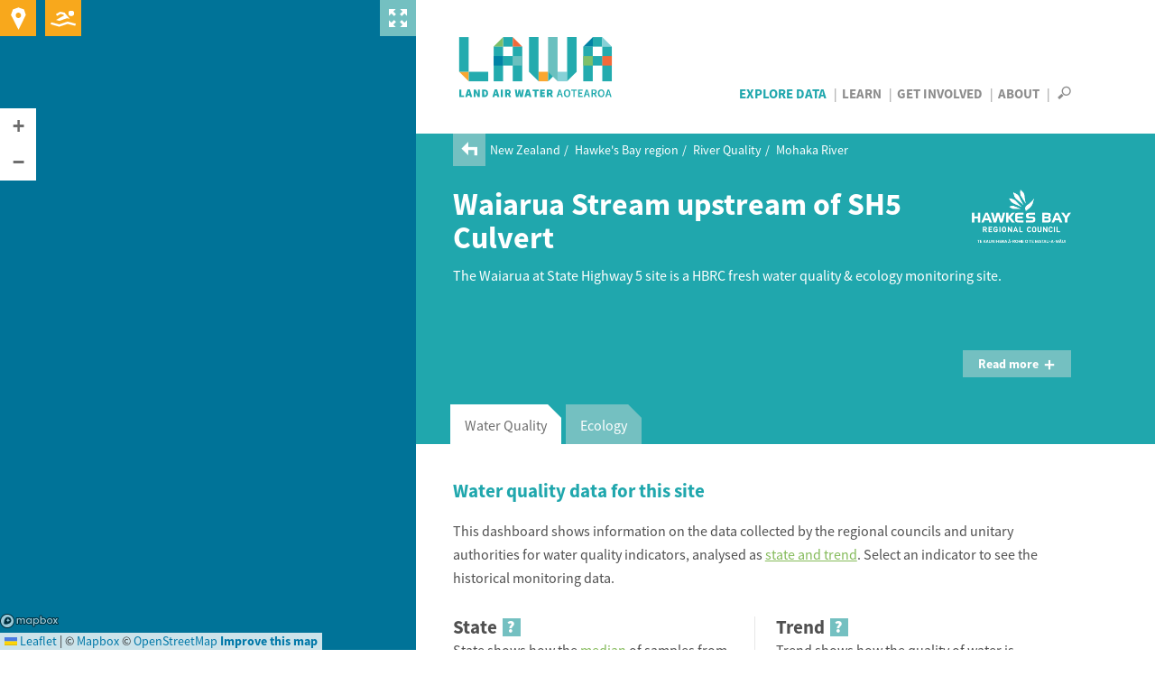

--- FILE ---
content_type: text/html; charset=utf-8
request_url: https://www.lawa.org.nz/explore-data/hawkes-bay-region/river-quality/mohaka-river/waiarua-strm-us-sh5-culv
body_size: 39514
content:
<!DOCTYPE html>
<!--[if lt IE 7]> <html xmlns:ng="http://angularjs.org" id="ng-app" data-ng-app="lawaApp" class="lt-ie9 lt-ie8 lt-ie7"> <![endif]-->
<!--[if IE 7]>    <html xmlns:ng="http://angularjs.org" id="ng-app" data-ng-app="lawaApp" class="lt-ie9 lt-ie8"> <![endif]-->
<!--[if IE 8]>    <html xmlns:ng="http://angularjs.org" id="ng-app" data-ng-app="lawaApp" class="lt-ie9"> <![endif]-->
<!--[if gt IE 8]><!-->
<html data-ng-app="lawaApp" class="">
<!--<![endif]-->
<head prefix="og:http://ogp.me/ns# place:http://ogp.me/ns/place#">
    <meta http-equiv="X-UA-Compatible" content="IE=edge,chrome=1" />
    <meta charset="utf-8" />
    <meta name="viewport" content="width=device-width, initial-scale=1.0">
    <title>
        Land, Air, Water Aotearoa (LAWA) - Waiarua Stream upstream of SH5 Culvert
    </title>

    <meta name="twitter:card" content="summary_large_image" />

    <meta property="og:type" content="place" />
    <meta property="og:site_name" content="Land, Air, Water Aotearoa (LAWA)" />
    <meta property="og:url" content="https://www.lawa.org.nz/explore-data/hawkes-bay-region/river-quality/mohaka-river/waiarua-strm-us-sh5-culv" />


    



    <meta property="og:image" content="https://www.lawa.org.nz/img/lawa_logo.png" />

    
    <meta property="og:title" content="Waiarua Strm U/S SH5 Culv River Quality" />
    <meta property="og:description" content="See the latest environmental and ecological data for Waiarua Strm U/S SH5 Culv and how it compares to other rivers" />

    <link rel="canonical" href="https://www.lawa.org.nz/explore-data/hawkes-bay-region/river-quality/mohaka-river/waiarua-strm-us-sh5-culv" />

    <style>
        .sharetastic__sprite {
            display: none;
        }
    </style>

    <link rel="stylesheet" href="/css/bootstrap.min.css?v=VG_OE4FYXEHb8PGWjgZyyFqGUIrCzU_g7F0sORmkZ1M" />
    <link rel="stylesheet" href="/css/jquery.cluetip.css?v=-EX_JYnuicdogKgNxaDAOD-u5dAZdWxK6llOnXCVI98" />
    <link rel="stylesheet" href="/css/jquery.bxslider.css?v=dSOlIJHICQbSzPmF6OPEZl6EkL6VWq0gskLkezofBnQ" />
    <link rel="stylesheet" href="/css/GITheWall.css?v=eD3N6XBZ7VFFaaeVhLYASelF8zxBNQsMISP9QvY7zSg" />
    <link rel="stylesheet" href="/css/leaflet.label.css?v=4UNmYGDZBK-gM1PJX20klVJUl5ulE9Ui9ReyZ0Qx87k" />
    <link rel="stylesheet" href="/css/leaflet.css?v=p4NxAoJBhIIN-hmNHrzRCf9tD_miZyoHS5obTRR9BMY" />
    <link rel="stylesheet" href="/css/magnific-popup.css?v=y73JiwhNFcY-6tn_28oTYe3_HEa9wrfjd4Mnu13V2U4" />
    <link rel="stylesheet" href="/css/default.min.css?v=5p_Rir13etO6wTN1XmvwzeK-S6-DF2RD7TTCyMHYARw" />
    <link rel="stylesheet" href="/css/default.responsive.min.css?v=43j2rjLpqvU4tHX-IHU8wLmBc0JO_ecN3AaKcmgAtz8" />

    <!-- Leaflet side-by-side css files, don't append version' -->
    <link rel="stylesheet" href="/scripts/layout.css" />
    <link rel="stylesheet" href="/scripts/range.css" />

    <!-- fav icon and apple touch icons -->
    <link rel="shortcut icon" href="/favicon.ico">
    <link rel="apple-touch-icon" href="/apple-touch-icon-precomposed.png">
    <link rel="apple-touch-icon" sizes="57x57" href="/apple-touch-icon-57x57-precomposed.png">
    <link rel="apple-touch-icon" sizes="72x72" href="/apple-touch-icon-72x72-precomposed.png">
    <link rel="apple-touch-icon" sizes="114x114" href="/apple-touch-icon-114x114-precomposed.png">
    <link rel="apple-touch-icon" sizes="144x144" href="/apple-touch-icon-144x144-precomposed.png">

    
    

    <script src="/Scripts/modernizr.custom.js"></script>

    <!--[if lt IE 9]>
        <script src="http://html5shiv.googlecode.com/svn/trunk/html5.js"></script>
    <![endif]-->
    <!--[if lte IE 8]>
        <link rel="stylesheet" href="http://cdn.leafletjs.com/leaflet-0.6.4/leaflet.ie.css" />
        <script type="text/javascript" src="~/Scripts/respond.min.js"></script>
        <script language="javascript" type="text/javascript" src="~/Scripts/excanvas.min.js"></script>
        <script type="text/javascript" src="~/Scripts/selectivizr-min.js"></script>
        <script src="~/Scripts/ie-fix/json2.js"></script>
        <script src="~/Scripts/ie-fix/lawa-app-ie.js"></script>
    <![endif]-->
        <script>
            window.dataLayer = window.dataLayer || [];
        </script>
        <!-- Google Tag Manager -->
        <script>
            (function (w, d, s, l, i) {
                w[l] = w[l] || []; w[l].push({
                    'gtm.start':
                        new Date().getTime(), event: 'gtm.js'
                }); var f = d.getElementsByTagName(s)[0],
                    j = d.createElement(s), dl = l != 'dataLayer' ? '&l=' + l : ''; j.async = true; j.src =
                        'https://www.googletagmanager.com/gtm.js?id=' + i + dl; f.parentNode.insertBefore(j, f);
            })(window, document, 'script', 'dataLayer', 'GTM-W4ZTL9B');</script>
        <!-- End Google Tag Manager -->


<script type="text/javascript">!function(T,l,y){var S=T.location,k="script",D="instrumentationKey",C="ingestionendpoint",I="disableExceptionTracking",E="ai.device.",b="toLowerCase",w="crossOrigin",N="POST",e="appInsightsSDK",t=y.name||"appInsights";(y.name||T[e])&&(T[e]=t);var n=T[t]||function(d){var g=!1,f=!1,m={initialize:!0,queue:[],sv:"5",version:2,config:d};function v(e,t){var n={},a="Browser";return n[E+"id"]=a[b](),n[E+"type"]=a,n["ai.operation.name"]=S&&S.pathname||"_unknown_",n["ai.internal.sdkVersion"]="javascript:snippet_"+(m.sv||m.version),{time:function(){var e=new Date;function t(e){var t=""+e;return 1===t.length&&(t="0"+t),t}return e.getUTCFullYear()+"-"+t(1+e.getUTCMonth())+"-"+t(e.getUTCDate())+"T"+t(e.getUTCHours())+":"+t(e.getUTCMinutes())+":"+t(e.getUTCSeconds())+"."+((e.getUTCMilliseconds()/1e3).toFixed(3)+"").slice(2,5)+"Z"}(),iKey:e,name:"Microsoft.ApplicationInsights."+e.replace(/-/g,"")+"."+t,sampleRate:100,tags:n,data:{baseData:{ver:2}}}}var h=d.url||y.src;if(h){function a(e){var t,n,a,i,r,o,s,c,u,p,l;g=!0,m.queue=[],f||(f=!0,t=h,s=function(){var e={},t=d.connectionString;if(t)for(var n=t.split(";"),a=0;a<n.length;a++){var i=n[a].split("=");2===i.length&&(e[i[0][b]()]=i[1])}if(!e[C]){var r=e.endpointsuffix,o=r?e.location:null;e[C]="https://"+(o?o+".":"")+"dc."+(r||"services.visualstudio.com")}return e}(),c=s[D]||d[D]||"",u=s[C],p=u?u+"/v2/track":d.endpointUrl,(l=[]).push((n="SDK LOAD Failure: Failed to load Application Insights SDK script (See stack for details)",a=t,i=p,(o=(r=v(c,"Exception")).data).baseType="ExceptionData",o.baseData.exceptions=[{typeName:"SDKLoadFailed",message:n.replace(/\./g,"-"),hasFullStack:!1,stack:n+"\nSnippet failed to load ["+a+"] -- Telemetry is disabled\nHelp Link: https://go.microsoft.com/fwlink/?linkid=2128109\nHost: "+(S&&S.pathname||"_unknown_")+"\nEndpoint: "+i,parsedStack:[]}],r)),l.push(function(e,t,n,a){var i=v(c,"Message"),r=i.data;r.baseType="MessageData";var o=r.baseData;return o.message='AI (Internal): 99 message:"'+("SDK LOAD Failure: Failed to load Application Insights SDK script (See stack for details) ("+n+")").replace(/\"/g,"")+'"',o.properties={endpoint:a},i}(0,0,t,p)),function(e,t){if(JSON){var n=T.fetch;if(n&&!y.useXhr)n(t,{method:N,body:JSON.stringify(e),mode:"cors"});else if(XMLHttpRequest){var a=new XMLHttpRequest;a.open(N,t),a.setRequestHeader("Content-type","application/json"),a.send(JSON.stringify(e))}}}(l,p))}function i(e,t){f||setTimeout(function(){!t&&m.core||a()},500)}var e=function(){var n=l.createElement(k);n.src=h;var e=y[w];return!e&&""!==e||"undefined"==n[w]||(n[w]=e),n.onload=i,n.onerror=a,n.onreadystatechange=function(e,t){"loaded"!==n.readyState&&"complete"!==n.readyState||i(0,t)},n}();y.ld<0?l.getElementsByTagName("head")[0].appendChild(e):setTimeout(function(){l.getElementsByTagName(k)[0].parentNode.appendChild(e)},y.ld||0)}try{m.cookie=l.cookie}catch(p){}function t(e){for(;e.length;)!function(t){m[t]=function(){var e=arguments;g||m.queue.push(function(){m[t].apply(m,e)})}}(e.pop())}var n="track",r="TrackPage",o="TrackEvent";t([n+"Event",n+"PageView",n+"Exception",n+"Trace",n+"DependencyData",n+"Metric",n+"PageViewPerformance","start"+r,"stop"+r,"start"+o,"stop"+o,"addTelemetryInitializer","setAuthenticatedUserContext","clearAuthenticatedUserContext","flush"]),m.SeverityLevel={Verbose:0,Information:1,Warning:2,Error:3,Critical:4};var s=(d.extensionConfig||{}).ApplicationInsightsAnalytics||{};if(!0!==d[I]&&!0!==s[I]){var c="onerror";t(["_"+c]);var u=T[c];T[c]=function(e,t,n,a,i){var r=u&&u(e,t,n,a,i);return!0!==r&&m["_"+c]({message:e,url:t,lineNumber:n,columnNumber:a,error:i}),r},d.autoExceptionInstrumented=!0}return m}(y.cfg);function a(){y.onInit&&y.onInit(n)}(T[t]=n).queue&&0===n.queue.length?(n.queue.push(a),n.trackPageView({})):a()}(window,document,{
src: "https://js.monitor.azure.com/scripts/b/ai.2.min.js", // The SDK URL Source
crossOrigin: "anonymous", 
cfg: { // Application Insights Configuration
    connectionString: 'InstrumentationKey=f06b00ef-732d-41f9-84a9-09242b5c5db4;IngestionEndpoint=https://australiaeast-1.in.applicationinsights.azure.com/;LiveEndpoint=https://australiaeast.livediagnostics.monitor.azure.com/;ApplicationId=a4ed3a21-336f-4a7c-928c-3100839ecbd0'
}});</script></head>
<body data-ng-controller="Lawa.PageController" data-ng-class="{'map-expanded' : mapExpanded}" class="">
        <!-- Google Tag Manager (noscript) -->
        <noscript>
            <iframe src="https://www.googletagmanager.com/ns.html?id=GTM-W4ZTL9B"
                    height="0" width="0" style="display:none;visibility:hidden"></iframe>
        </noscript>
        <!-- End Google Tag Manager (noscript) -->
    <div class="side-panel">
        
    
<div class="map-wrapper">
    <div id="map-canvas" data-ng-controller="Lawa.MapController" class="map-wrapper" data-ng-show="showMap" data-ng-init="init('pk.eyJ1IjoiaXRlZmZlY3QiLCJhIjoiTVpCakxoRSJ9.UIeMN4IaJmcFNfz7nXsNeA','False')">
        <div class="map-expander" data-ng-click="toggleMapExpander()"></div>
        <leaflet id="mainMap" ng-class="{'loading': !showMap}" defaults="defaults" center="center" paths="paths" height="100%" width="100%" leafletmap="leafletMap">
            <div class="expanding-button map-location" data-ng-click="getMyLocation()">
                <div class="location-expandy">
                    <button type="submit" class="icon-near-me"></button>
                    <span id="map-location-message">Search all sites near me now<i class="icon-play-arrow"></i></span>
                    <span id="map-location-alert"></span>
                </div>
            </div>
            <div class="expanding-button map-swim">
                <div class="swim-expandy">
                    <a href="/explore-data/swimming" class="icon-swim"></a>
                    <span>Search your favourite swimming spots<i class="icon-play-arrow"></i></span>
                </div>
            </div>
            <div class="map-loading-indicator" data-ng-show="mapData.loading">
                <div class="loading-content">
                    <span class="loading-text">Loading...</span>
                    <div class="spinner"></div>
                </div>
            </div>
        </leaflet>
    </div>
</div>



    </div>
    <div class="right-panel">
        <div id="right-panel-overlay" class="hidden"></div>
        <header class="clearfix">
            <div class="body-container topnav clearfix" role="navigation">
                <div class="site-logo navbar-desktop">
                    <a href="/">
                        LAWA
                    </a>
                </div>

                <div>
                    <nav id="nav-menu-content" class="navbar-desktop">
                        <ul class="h6">
                            <li class="explore-section selected"><a href="/explore-data">Explore Data</a></li>
                            <li class="learn-section"><a href="/learn">Learn</a></li>
                            <li class="involved-section"><a href="/get-involved">Get Involved</a></li>
                            <li class="about-section-lnk"><a href="/about">About</a></li>
                            <li>
                                <span class="nav-search" data-toggle="collapse" data-target="#site-search-box">
                                    <i id="openSearch" class="icon-search"></i>
                                    <i id="closeSearch" class="hidden icon-close-cross"></i>
                                </span>
                            </li>
                        </ul>
                    </nav>

                    <nav class="navbar navbar-default navbar-mobile navbar-fixed-top">
                        <div class="container-fluid">
                            <div class="navbar-header">
                                <button type="button" class="navbar-toggle collapsed" data-toggle="collapse" data-target="#bs-example-navbar-collapse-1" aria-expanded="false">
                                    <span class="sr-only">Toggle navigation</span>
                                    <span class="icon-bar"></span>
                                    <span class="icon-bar"></span>
                                    <span class="icon-bar"></span>
                                </button>
                                <div class="site-logo">
                                    <a class="navbar-brand" href="/">LAWA</a>
                                </div>
                            </div>
                            <div class="menu-wrapper">
                                <div class="collapse navbar-collapse" id="bs-example-navbar-collapse-1">
                                    <ul class="nav navbar-menu">
                                        <li class="explore-section selected">
                                            <a href="/explore-data">Explore Data</a>

                                            <button class="show-hide"></button>
                                            <div class="collapse subnav">
                                                <ul>
                                                    <li>
                                                        Regions
                                                        <button class="show-hide"></button>
                                                        <div class="collapse subnav subnav-2">
                                                            <ul>
                                                                    <li>
                                                                        <a href="/explore-data/auckland-region/">Auckland region</a>
                                                                    </li>
                                                                    <li>
                                                                        <a href="/explore-data/bay-of-plenty-region/">Bay of Plenty region</a>
                                                                    </li>
                                                                    <li>
                                                                        <a href="/explore-data/canterbury-region/">Canterbury region</a>
                                                                    </li>
                                                                    <li>
                                                                        <a href="/explore-data/chatham-islands/">Chatham Islands</a>
                                                                    </li>
                                                                    <li>
                                                                        <a href="/explore-data/gisborne-region/">Gisborne region</a>
                                                                    </li>
                                                                    <li>
                                                                        <a href="/explore-data/hawkes-bay-region/">Hawke&#x27;s Bay region</a>
                                                                    </li>
                                                                    <li>
                                                                        <a href="/explore-data/manawatu-whanganui-region/">Manawat&#x16B;-Whanganui region</a>
                                                                    </li>
                                                                    <li>
                                                                        <a href="/explore-data/marlborough-region/">Marlborough region</a>
                                                                    </li>
                                                                    <li>
                                                                        <a href="/explore-data/nelson-region/">Nelson region</a>
                                                                    </li>
                                                                    <li>
                                                                        <a href="/explore-data/northland-region/">Northland region</a>
                                                                    </li>
                                                                    <li>
                                                                        <a href="/explore-data/otago-region/">Otago region</a>
                                                                    </li>
                                                                    <li>
                                                                        <a href="/explore-data/southland-region/">Southland region</a>
                                                                    </li>
                                                                    <li>
                                                                        <a href="/explore-data/taranaki-region/">Taranaki region</a>
                                                                    </li>
                                                                    <li>
                                                                        <a href="/explore-data/tasman-region/">Tasman region</a>
                                                                    </li>
                                                                    <li>
                                                                        <a href="/explore-data/waikato-region/">Waikato region</a>
                                                                    </li>
                                                                    <li>
                                                                        <a href="/explore-data/wellington-region/">Wellington region</a>
                                                                    </li>
                                                                    <li>
                                                                        <a href="/explore-data/west-coast-region/">West Coast region</a>
                                                                    </li>
                                                            </ul>
                                                        </div>
                                                    </li>
                                                    <li>
                                                        Topics
                                                        <button class="show-hide"></button>
                                                        <div class="collapse subnav subnav-2">
                                                            <ul>
                                                                    <li>
                                                                        <a href="/explore-data/actions/">Actions</a>

                                                                    </li>
                                                                    <li>
                                                                        <a href="/explore-data/air-quality/">Air Quality</a>

                                                                    </li>
                                                                    <li>
                                                                        <a href="/explore-data/swimming/">Swimming</a>

                                                                    </li>
                                                                    <li>
                                                                        <a href="/explore-data/estuaries/">Estuaries</a>

                                                                    </li>
                                                                    <li>
                                                                        <a href="/explore-data/groundwater-quality/">Groundwater Quality</a>

                                                                    </li>
                                                                    <li>
                                                                        <a href="/explore-data/lake-quality/">Lake Quality</a>

                                                                    </li>
                                                                    <li>
                                                                        <a href="/explore-data/land-cover/">Land Cover</a>

                                                                    </li>
                                                                    <li>
                                                                        <a href="/explore-data/river-quality/">River Quality</a>

                                                                    </li>
                                                                    <li>
                                                                        <a href="/explore-data/water-quantity/">Water Quantity</a>

                                                                    </li>
                                                            </ul>
                                                        </div>
                                                    </li>
                                                </ul>
                                            </div>


                                        </li>
                                        <li class="learn-section"><a href="/learn">Learn</a></li>
                                        <li class="involved-section"><a href="/get-involved">Get Involved</a></li>
                                        <li class="about-section-lnk"><a href="/about">About</a></li>
                                        <li><span class="nav-search" data-toggle="collapse" data-target="#site-search-box, .navbar-collapse.in">Search</span></li>
                                    </ul>
                                </div>
                            </div>
                        </div>
                    </nav>
                </div>

            </div>
        </header>
        
<div id="site-search-box" class="collapse">
    <div class="panel-search">

        <div class="body-container">
            <div class="search-box form-inline">
                <form action="/search">
                    <input id="navsearch" type="search" name="argument" class="search-bg" placeholder="Search for a site near you" />
                    <button type="submit" class="icon-search"></button>
                </form>
            </div>
        </div>
    </div>
</div>
        <div id="body" class="clearfix">
            


<div class="panel-header">

        <div class="breadcrumb">
            <a href="/explore-data/hawkes-bay-region/river-quality/mohaka-river/"><i class="icon-back-arrow"></i></a>
            <ul>
                        <li>
                            <a href="/explore-data/">New Zealand</a>
                        </li>
                        <li>
                            <a href="/explore-data/hawkes-bay-region/">Hawke&#x27;s Bay region</a>
                        </li>
                        <li>
                            <a href="/explore-data/hawkes-bay-region/river-quality/">River Quality</a>
                        </li>
                        <li>
                            <a href="/explore-data/hawkes-bay-region/river-quality/mohaka-river/">Mohaka River</a>
                        </li>
            </ul>
        </div>

    <div class="body-container clearfix">

        <div class="page-title">
            <div>
                    <h1>Waiarua Stream upstream of SH5 Culvert</h1>
            </div>
            
    <div class="header-logo ">
            <a href="//www.hbrc.govt.nz" target="_blank" type=""><img src="/media/5259613/hbrc-logo-white.png" alt="Hawke&#x27;s Bay Regional Council" title="Hawke&#x27;s Bay Regional Council" /></a>
    </div>

        </div>
        <div class="summary">
            <p>The Waiarua at State Highway 5 site is a HBRC fresh water quality &amp; ecology monitoring site.</p>
            
        </div>
    </div>
</div>




	<div class="panel-cyan-dark">
		<div class="body-container">
			<button type="button" class="show-more" data-toggle="collapse" data-target="#more-content">Read more<i class="icon-plus"></i> </button>
		</div>
		<div id="more-content" class="collapse out">
			<div class="panel-white">
				<div class="body-container">
<p><span>The headwaters of the Mohaka catchment have a cool, wet climate and are in hill country with volcanic, acidic geology. Land-use is a mix of pastoral farming and forestry, both indigenous and exotic.</span></p>				</div>
			</div>
		</div>
	</div>


<div class="panel-tabbed" data-ng-controller="Lawa.SiteWaterQualityController" data-ng-init="init('7994','HBRC-00028',6582, 'W')">
    <div id="tabs" class="tabbed">
        <tabset>
                <tab select="setMapLocation('catchment','34')" data-ng-click="filter('W')">
                    <tab-heading>Water Quality</tab-heading>
                    <div class="tabbed-content-body clearfix" id="tb-indicator" data-ng-init="init('HBRC-00028','Waiarua Stream upstream of SH5 Culvert')" data-ng-controller="Lawa.WaterQualityIndicatorsController">
                        <div class="selectionOverlay"></div>
<div class="top-content">
    <div class="h3 header-bar">Water quality data for this site</div>
    <p>
        This dashboard shows information on the data collected by the regional councils and unitary authorities for water quality indicators, analysed as <span class="glossary-link"><a href="/learn/glossary/s/state-and-trend" class="popup-glossary" data-load="/learn/glossary/s/state-and-trend/">state and trend</a></span>. Select an indicator to see the historical monitoring data.
    </p>
    <ul class="selStateTrend clearfix">
        <li class="state">
            <div class="h3">State <i class="popup-glossary icon-question-mark qtag" data-load="/learn/glossary/s/state"></i></div>
            <p>State shows how the <span class="glossary-link">median</span> of samples from this site compares to other sites.</p>
            <p>This site is a <span class="site-type">{{siteDescription}}</span> site. Currently showing the state of this site compared to:</p>
            <div class="state-sel">
                <div class="select-style">
                    <select data-ng-model="elevationAndLanduse" data-ng-options="e.Text for e in elevationAndLanduses"></select>
                </div>
            </div>
        </li>
        <li class="show-mobile">
        <div class="state-text">
            <p>
                The state is also represented by attribute bands in the <a href="http://www.mfe.govt.nz/fresh-water/national-policy-statement/about-nps" target="_blank">National Policy Statement for Freshwater Management 2020</a> for some indicators.
            </p>
        </div>
        </li>
        <li class="trend">
            <div class="h3">Trend <i class="popup-glossary icon-question-mark qtag" data-load="/learn/glossary/t/trend"></i></div>
            <p>
                Trend shows how the quality of water is changing over time. Depending on the sampling history duration, five, ten, fifteen and twenty year timescales are available:
            </p>
            <div class="trend-sel">
                <div class="select-style">
                    <select data-ng-model="trend" data-ng-options="t.text for t in trends"></select>
                </div>
            </div>
        </li>
    </ul>
    <div class="show-desktop">
        <div class="state-text">
            <p>
                The state is also represented by attribute bands in the <a href="http://www.mfe.govt.nz/fresh-water/national-policy-statement/about-nps" target="_blank">National Policy Statement for Freshwater Management 2020</a> for some indicators.
            </p>
        </div>
    </div>
    <br />
</div>
<div id="sciContent" class="sci-content river-site-indicators">
    <div class="indicator-wrapper">
        <div class="indicator-label-overlay">
            <div class="indicator-heading">
                <h4>Bacteria</h4>
            </div>
        </div>
        <div id="ibecoli" class="indicator-box box1" data-ng-class="{bxDisable:shouldDisable(ECOLI), bxSelected:isSelected(ECOLI)}">
        <div class="indicator inc-measures " data-ng-click="indicatorSelected = ECOLI;select('E. coli','ECOLI')" data-toggle="collapse" data-target="#graph-panel-ECOLI" data-parent="#sciContent">
            <div class="overlay"></div>
            <div class="name">
                <span>E. coli</span><i class="popup-glossary icon-question-mark" data-load="/learn/glossary/e/e-coli-escherichia-coli/"></i>
            </div>
            <div class="column-heading">
                <span data-ng-cloak>{{medianValue('ECOLI')}}</span>
            </div>
            <div class="indicator-column">
                <div class="state">
                    <h6>State</h6>
                    <div class="{{stateCss(ECOLI.StateScore)}}" data-ng-cloak>
                        <i class="icon-{{stateCss(ECOLI.StateScore)}}"></i><span class="ind-msg">{{stateMsg(ECOLI.StateScore)}}</span>
                    </div>
                </div>
            </div>
                <div class="indicator-column">
                    <div class="nof-state">
                        <h6>State</h6>

                        <div ng-if="nofCss(ECOLI.NofBand) != 'na'" class="{{nofCss(ECOLI.NofBand)}}" data-ng-cloak>
                            <div class="grade" data-ng-cloak>
                                <span class="state-icon-stack">
                                    <i class="icon-{{nofCss(ECOLI.NofBand)}} icon-circle"></i>
                                    <i>{{ECOLI.NofBand | uppercase}}</i>
                                </span>
                            </div>
                                <span class="ind-msg">Attribute Band</span>
                        </div>
                        <div ng-if="nofCss(ECOLI.NofBand) == 'na'" class="nof-na" data-ng-cloak>
                            <div class="grade" data-ng-cloak>
                                <span class="state-icon-stack">
                                    <i class="icon-na icon-circle"></i>
                                    <i class="no-data">N/A</i>
                                </span>
                            </div>
                                <span class="ind-msg">Attribute Band</span>
                        </div>
                    </div>
                </div>
            <div class="indicator-column">
                <div class="trend">
                    <h6>Trend</h6>
                    <div class="{{trendCss(ECOLI)}}" data-ng-cloak>
                        <i class="icon-{{trendCss(ECOLI)}}"></i>
                        <span class="ind-msg">{{trendMsg(ECOLI)}}</span>
                    </div>
                </div>
            </div>
        </div>
        </div>
        <div class="panel">
            <div id="graph-panel-ECOLI" class="panel-collapse collapse graph-data-water graph-data clearfix" data-code="ECOLI" data-expand-for-measure="ECOLI"
                 data-site="HBRC-00028" data-source="#ibecoli">
                <span class="close-btn" data-toggle="collapse" data-target="#graph-panel-ECOLI" data-parent="#sciContent"><i class="icon-close-cross"></i></span>
                <div class="graph-content clearfix">
                    <h3>Sample history at this site</h3>
                    <div class="graph-box-header clearfix">
                        <div class="year-range pull-right">
                            <span class="box-label">Showing: </span>
                            <div class="select-style">
                                <select class="yearStart">
                                            <option>2004</option>
                                            <option>2005</option>
                                            <option>2006</option>
                                            <option>2007</option>
                                            <option>2008</option>
                                            <option>2009</option>
                                            <option>2010</option>
                                            <option>2011</option>
                                            <option>2012</option>
                                            <option>2013</option>
                                            <option>2014</option>
                                            <option selected="selected">2015</option>
                                            <option>2016</option>
                                            <option>2017</option>
                                            <option>2018</option>
                                            <option>2019</option>
                                            <option>2020</option>
                                            <option>2021</option>
                                            <option>2022</option>
                                            <option>2023</option>
                                            <option>2024</option>
                                            <option>2025</option>
                                </select>
                            </div>
                            <span> &ndash; </span>
                            <div class="select-style">
                                <select class="yearEnd">
                                            <option>2004</option>
                                            <option>2005</option>
                                            <option>2006</option>
                                            <option>2007</option>
                                            <option>2008</option>
                                            <option>2009</option>
                                            <option>2010</option>
                                            <option>2011</option>
                                            <option>2012</option>
                                            <option>2013</option>
                                            <option>2014</option>
                                            <option>2015</option>
                                            <option>2016</option>
                                            <option>2017</option>
                                            <option>2018</option>
                                            <option>2019</option>
                                            <option>2020</option>
                                            <option>2021</option>
                                            <option>2022</option>
                                            <option>2023</option>
                                            <option>2024</option>
                                            <option selected="selected">2025</option>
                                </select>
                            </div>
                        </div>
                    </div>
                    <div class="graph-box">
                            <div id="chart-ECOLI-legend" class="chart-legend"></div>
                        <div class="chart-title"> <span class='makeItalic'>E. coli</span> samples for Waiarua Stream upstream of SH5 Culvert</div>
                        <div class="axisLabel yaxisLabel">n/100ml</div>
                        <div id="chart-ECOLI" class="chart">
                            <div class="graph-loading"></div>
                        </div>
                    </div>
                    <h3>What is this graph showing me?</h3>
<p>This graph is displaying <em><a href="/learn/glossary/e/e-coli/" title="E. coli (Escherichia coli)"><span class="glossary-link">E. coli</span></a></em> concentrations over the selected time period. You can adjust this period by changing the dropdowns. These records form the basis for the state and trend indicators displayed on the dashboard. Find out about how <a href="/learn/factsheets/calculating-water-quality-state-for-rivers/" title="Calculating water state">State</a>&nbsp;and <a rel="noopener" href="/learn/factsheets/calculating-water-quality-trends-in-rivers-and-lakes/" target="_blank" title="Calculating water quality trends">Trend</a> are calculated.</p>
<p><em><span class="small-text">Monitoring data are displayed from 2004 onwards (where available). Data displaying from 2025 may not have gone through council quality assurance processes and should be treated as unverified.&nbsp;&nbsp;</span></em></p>
<p>&nbsp;</p>
        <div class="nof">
            <h3>What do the attribute band icons mean?</h3>

                <p class="nof-description">The bands for  <span class='makeItalic'>E. coli</span> are as outlined in the <a href="/learn/glossary/n/national-policy-statement-for-freshwater-management-nps-fm/">National Policy Statement for Freshwater Management 2020</a></p>
            <div class="nof-icons">
                <div class="icon-table">
                    <div class="icon-bullet nof-band-1">
                        <span class="icon-stack"><i class="icon-circle"></i><i>A</i></span>
                    </div>
                    <div class="comment">
                        <span>For at least half the time, the estimated risk is &lt;1 in 1000 (0.1% risk). The predicted average infection risk is 1%*.</span>
                    </div>
                </div>
                <div class="icon-table">
                    <div class="icon-bullet nof-band-2">
                        <span class="icon-stack"><i class="icon-circle"></i><i>B</i></span>
                    </div>
                    <div class="comment">
                        <span>For at least half the time, the estimated risk is &lt;1 in 1000 (0.1% risk). The predicted average infection risk is 2%*.</span>
                    </div>
                </div>
                <div class="icon-table">
                    <div class="icon-bullet nof-band-3">
                        <span class="icon-stack"><i class="icon-circle"></i><i>C</i></span>
                    </div>
                    <div class="comment">
                        <span>For at least half the time, the estimated risk is &lt;1 in 1000 (0.1% risk). The predicted average infection risk is 3%*.</span>
                    </div>
                </div>
                <div class="icon-table">
                    <div class="icon-bullet nof-band-4">
                        <span class="icon-stack"><i class="icon-circle"></i><i>D</i></span>
                    </div>
                    <div class="comment">
                        <span>20-30% of the time, the estimated risk is &gt;=50 in 1000 (&gt;5% risk). The predicted average infection risk is &gt;3%*.</span>
                    </div>
                </div>
                    <div class="icon-table">
                        <div class="icon-bullet nof-band-5">
                            <span class="icon-stack"><i class="icon-circle"></i><i>E</i></span>
                        </div>
                        <div class="comment">
                            <span>For more than 30% of the time, the estimated risk is &gt;=50 in 1000 (&gt;5% risk). The predicted average infection risk is &gt;7%*.</span>
                        </div>
                    </div>
                    <div class="icon-table">
                        <span class="comment indent">
                            * The predicted average infection risk is the overall average infection to swimmers based on a random exposure on a random day,
                            ignoring any possibility of not swimming during high flows or when a surveillance advisory is in place (assuming that the
                            <span class="makeItalic">E. coli</span>
                            concentration follows a lognormal distribution). Actual risk will generally be less if a person does not swim during high flows.
                        </span>
                    </div>
            </div>
        </div>

                        <div class="download-btn--push">
                                <div class="download-btn ">
        <a href="/download-data/#river-water-quality"><i class="icon-download">&nbsp;</i>Download data</a>
    </div>

                        </div>

                </div>
            </div>
        </div>
    </div>

    <div class="indicator-wrapper">
        <div class="indicator-label-overlay">
            <div class="indicator-heading">
                <h4>Suspended Fine Sediment</h4>
            </div>
        </div>
        <div id="ibbdisc" class="indicator-box box2" data-ng-class="{bxDisable:shouldDisable(BDISC), bxSelected:isSelected(BDISC)}">
        <div class="indicator inc-measures " data-ng-click="indicatorSelected = BDISC;select('Clarity','BDISC')" data-toggle="collapse" data-target="#graph-panel-BDISC" data-parent="#sciContent">
            <div class="overlay"></div>
            <div class="name">
                <span>Clarity</span><i class="popup-glossary icon-question-mark" data-load="/learn/glossary/c/clarity/"></i>
            </div>
            <div class="column-heading">
                <span data-ng-cloak>{{medianValue('BDISC')}}</span>
            </div>
            <div class="indicator-column">
                <div class="state">
                    <h6>State</h6>
                    <div class="{{stateCss(BDISC.StateScore)}}" data-ng-cloak>
                        <i class="icon-{{stateCss(BDISC.StateScore)}}"></i><span class="ind-msg">{{stateMsg(BDISC.StateScore)}}</span>
                    </div>
                </div>
            </div>
                <div class="indicator-column">
                    <div class="nof-state">
                        <h6>State</h6>

                        <div ng-if="nofCss(BDISC.NofBand) != 'na'" class="{{nofCss(BDISC.NofBand)}}" data-ng-cloak>
                            <div class="grade" data-ng-cloak>
                                <span class="state-icon-stack">
                                    <i class="icon-{{nofCss(BDISC.NofBand)}} icon-circle"></i>
                                    <i>{{BDISC.NofBand | uppercase}}</i>
                                </span>
                            </div>
                                <span class="ind-msg">Attribute Band</span>
                        </div>
                        <div ng-if="nofCss(BDISC.NofBand) == 'na'" class="nof-na" data-ng-cloak>
                            <div class="grade" data-ng-cloak>
                                <span class="state-icon-stack">
                                    <i class="icon-na icon-circle"></i>
                                    <i class="no-data">N/A</i>
                                </span>
                            </div>
                                <span class="ind-msg">Attribute Band</span>
                        </div>
                    </div>
                </div>
            <div class="indicator-column">
                <div class="trend">
                    <h6>Trend</h6>
                    <div class="{{trendCss(BDISC)}}" data-ng-cloak>
                        <i class="icon-{{trendCss(BDISC)}}"></i>
                        <span class="ind-msg">{{trendMsg(BDISC)}}</span>
                    </div>
                </div>
            </div>
        </div>
        </div>
        <div class="panel">
            <div id="graph-panel-BDISC" class="panel-collapse collapse graph-data-water graph-data clearfix" data-code="BDISC" data-expand-for-measure="BDISC"
                 data-site="HBRC-00028" data-source="#ibbdisc">
                <span class="close-btn" data-toggle="collapse" data-target="#graph-panel-BDISC" data-parent="#sciContent"><i class="icon-close-cross"></i></span>
                <div class="graph-content clearfix">
                    <h3>Sample history at this site</h3>
                    <div class="graph-box-header clearfix">
                        <div class="year-range pull-right">
                            <span class="box-label">Showing: </span>
                            <div class="select-style">
                                <select class="yearStart">
                                            <option>2004</option>
                                            <option>2005</option>
                                            <option>2006</option>
                                            <option>2007</option>
                                            <option>2008</option>
                                            <option>2009</option>
                                            <option>2010</option>
                                            <option>2011</option>
                                            <option>2012</option>
                                            <option>2013</option>
                                            <option>2014</option>
                                            <option selected="selected">2015</option>
                                            <option>2016</option>
                                            <option>2017</option>
                                            <option>2018</option>
                                            <option>2019</option>
                                            <option>2020</option>
                                            <option>2021</option>
                                            <option>2022</option>
                                            <option>2023</option>
                                            <option>2024</option>
                                            <option>2025</option>
                                </select>
                            </div>
                            <span> &ndash; </span>
                            <div class="select-style">
                                <select class="yearEnd">
                                            <option>2004</option>
                                            <option>2005</option>
                                            <option>2006</option>
                                            <option>2007</option>
                                            <option>2008</option>
                                            <option>2009</option>
                                            <option>2010</option>
                                            <option>2011</option>
                                            <option>2012</option>
                                            <option>2013</option>
                                            <option>2014</option>
                                            <option>2015</option>
                                            <option>2016</option>
                                            <option>2017</option>
                                            <option>2018</option>
                                            <option>2019</option>
                                            <option>2020</option>
                                            <option>2021</option>
                                            <option>2022</option>
                                            <option>2023</option>
                                            <option>2024</option>
                                            <option selected="selected">2025</option>
                                </select>
                            </div>
                        </div>
                    </div>
                    <div class="graph-box">
                            <div id="chart-BDISC-legend" class="chart-legend"></div>
                        <div class="chart-title">Clarity samples for Waiarua Stream upstream of SH5 Culvert</div>
                        <div class="axisLabel yaxisLabel">metres</div>
                        <div id="chart-BDISC" class="chart">
                            <div class="graph-loading"></div>
                        </div>
                    </div>
                    <h3>What is this graph showing me?</h3>
<p>This graph is displaying <a href="/learn/glossary/b/black-disc/" title="Black Disc"><span class="glossary-link">Black Disc</span></a> readings over the selected time period. You can adjust this period by changing the dropdowns. These records form the basis for the state and trend indicators displayed on the dashboard. At some sites Black Disc is not measured - here the calculation of the state attribute band for Clarity (suspended fine sediment) has used Clarity measurements converted from Turbidity data (where available). Find out about how <a href="/learn/factsheets/calculating-water-quality-state-for-rivers/" title="Calculating water state">State</a>&nbsp;and <a rel="noopener" href="/learn/factsheets/calculating-water-quality-trends-in-rivers-and-lakes/" target="_blank" title="Calculating water quality trends">Trend</a> are calculated.</p>
<p><em>Monitoring data are displayed from 2004 onwards (where available). Data displaying from 2025 may not have gone through council quality assurance processes and should be treated as unverified. </em></p>
<p>&nbsp;</p>
        <div class="nof">
            <h3>What do the attribute band icons mean?</h3>

                <p>The bands for Clarity (suspended fine sediment) are as outlined in the <a href="/learn/glossary/n/national-policy-statement-for-freshwater-management-nps-fm/">National Policy Statement for Freshwater Management 2020</a></p>
            <div class="nof-icons">
                <div class="icon-table">
                    <div class="icon-bullet nof-band-1">
                        <span class="icon-stack"><i class="icon-circle"></i><i>A</i></span>
                    </div>
                    <div class="comment">
                        <span>Minimal impact of suspended sediment on instream biota. Ecological communities are similar to those observed in natural reference conditions.</span>
                    </div>
                </div>
                <div class="icon-table">
                    <div class="icon-bullet nof-band-2">
                        <span class="icon-stack"><i class="icon-circle"></i><i>B</i></span>
                    </div>
                    <div class="comment">
                        <span>Low to moderate impact of suspended sediment on instream biota. Abundance of sensitive fish species may be reduced.</span>
                    </div>
                </div>
                <div class="icon-table">
                    <div class="icon-bullet nof-band-3">
                        <span class="icon-stack"><i class="icon-circle"></i><i>C</i></span>
                    </div>
                    <div class="comment">
                        <span>Moderate to high impact of suspended sediment on instream biota. Sensitive fish species may be lost.</span>
                    </div>
                </div>
                    <div class="icon-table no-icon nof-bottom-line">
                        <div class="icon-bullet">
                            <span class="icon-stack"></span>
                        </div>
                        <span class="comment">National bottom line: Numeric attribute state by suspended sediment class: 1 = 1.34, 2 = 0.61, 3 = 2.22, 4 =  0.98</span>
                    </div>
                <div class="icon-table">
                    <div class="icon-bullet nof-band-4">
                        <span class="icon-stack"><i class="icon-circle"></i><i>D</i></span>
                    </div>
                    <div class="comment">
                        <span>High impact of suspended sediment on instream biota. Ecological communities are significantly altered and sensitive fish and macroinvertebrate species are lost or at high risk of being lost.</span>
                    </div>
                </div>
            </div>
        </div>

                        <div class="download-btn--push">
                                <div class="download-btn ">
        <a href="/download-data/#river-water-quality"><i class="icon-download">&nbsp;</i>Download data</a>
    </div>

                        </div>

                </div>
            </div>
        </div>

        <div id="ibturb" class="indicator-box box3" data-ng-class="{bxDisable:shouldDisable(TURB), bxSelected:isSelected(TURB)}">
        <div class="indicator inc-measures " data-ng-click="indicatorSelected = TURB;select('Turbidity','TURB')" data-toggle="collapse" data-target="#graph-panel-TURB" data-parent="#sciContent">
            <div class="overlay"></div>
            <div class="name">
                <span>Turbidity</span><i class="popup-glossary icon-question-mark" data-load="/learn/glossary/t/turbidity/"></i>
            </div>
            <div class="column-heading">
                <span data-ng-cloak>{{medianValue('TURB')}}</span>
            </div>
            <div class="indicator-column">
                <div class="state">
                    <h6>State</h6>
                    <div class="{{stateCss(TURB.StateScore)}}" data-ng-cloak>
                        <i class="icon-{{stateCss(TURB.StateScore)}}"></i><span class="ind-msg">{{stateMsg(TURB.StateScore)}}</span>
                    </div>
                </div>
            </div>
            <div class="indicator-column">
                <div class="trend">
                    <h6>Trend</h6>
                    <div class="{{trendCss(TURB)}}" data-ng-cloak>
                        <i class="icon-{{trendCss(TURB)}}"></i>
                        <span class="ind-msg">{{trendMsg(TURB)}}</span>
                    </div>
                </div>
            </div>
        </div>
        </div>
        <div class="panel">
            <div id="graph-panel-TURB" class="panel-collapse collapse graph-data-water graph-data clearfix" data-code="TURB" data-expand-for-measure="TURB"
                 data-site="HBRC-00028" data-source="#ibturb">
                <span class="close-btn" data-toggle="collapse" data-target="#graph-panel-TURB" data-parent="#sciContent"><i class="icon-close-cross"></i></span>
                <div class="graph-content clearfix">
                    <h3>Sample history at this site</h3>
                    <div class="graph-box-header clearfix">
                        <div class="year-range pull-right">
                            <span class="box-label">Showing: </span>
                            <div class="select-style">
                                <select class="yearStart">
                                            <option>2004</option>
                                            <option>2005</option>
                                            <option>2006</option>
                                            <option>2007</option>
                                            <option>2008</option>
                                            <option>2009</option>
                                            <option>2010</option>
                                            <option>2011</option>
                                            <option>2012</option>
                                            <option>2013</option>
                                            <option>2014</option>
                                            <option selected="selected">2015</option>
                                            <option>2016</option>
                                            <option>2017</option>
                                            <option>2018</option>
                                            <option>2019</option>
                                            <option>2020</option>
                                            <option>2021</option>
                                            <option>2022</option>
                                            <option>2023</option>
                                            <option>2024</option>
                                            <option>2025</option>
                                </select>
                            </div>
                            <span> &ndash; </span>
                            <div class="select-style">
                                <select class="yearEnd">
                                            <option>2004</option>
                                            <option>2005</option>
                                            <option>2006</option>
                                            <option>2007</option>
                                            <option>2008</option>
                                            <option>2009</option>
                                            <option>2010</option>
                                            <option>2011</option>
                                            <option>2012</option>
                                            <option>2013</option>
                                            <option>2014</option>
                                            <option>2015</option>
                                            <option>2016</option>
                                            <option>2017</option>
                                            <option>2018</option>
                                            <option>2019</option>
                                            <option>2020</option>
                                            <option>2021</option>
                                            <option>2022</option>
                                            <option>2023</option>
                                            <option>2024</option>
                                            <option selected="selected">2025</option>
                                </select>
                            </div>
                        </div>
                    </div>
                    <div class="graph-box">
                        <div class="chart-title">Turbidity samples for Waiarua Stream upstream of SH5 Culvert</div>
                        <div class="axisLabel yaxisLabel"></div>
                        <div id="chart-TURB" class="chart">
                            <div class="graph-loading"></div>
                        </div>
                            <div id="legend-turbidity">
                                <table style="font-size: smaller; color: #505050">
                                    <tbody>
                                        <tr>
                                            <td class="legendColorBox">
                                                <div style="width: 4px; height: 0; border: 5px solid #F8A81C; overflow: hidden" />
                                            </td>
                                            <td class="legendLabel">NTU</td>
                                            <td class="legendColorBox">
                                                <div style="width: 4px; height: 0; border: 5px solid #20A7AD; overflow: hidden" />
                                            </td>
                                            <td class="legendLabel">FNU</td>
                                        </tr>
                                    </tbody>
                                </table>
                            </div>
                    </div>
                    <h3>What is this graph showing me?</h3>
<p>This graph is displaying <a href="/learn/glossary/t/turbidity/" title="Turbidity"><span class="glossary-link">Turbidity</span></a> levels over the selected time period. You can adjust this period by changing the dropdowns.&nbsp;</p>
<p>Yellow coloured bars on the graph represent turbidity values measured in NTU. These records form the basis for the state and trend indicators displayed on the dashboard. Some councils now also measure turbidity in FNU. The FNU data (blue coloured bars) are not used by LAWA for the state and trend indicators. Find out about how <a href="/learn/factsheets/calculating-water-quality-state-for-rivers/" title="Calculating water state">State</a>&nbsp;and <a rel="noopener" href="/learn/factsheets/calculating-water-quality-trends-in-rivers-and-lakes/" target="_blank" title="Calculating water quality trends">Trend</a> are calculated.</p>
<p><em>Monitoring data are displayed from 2004 onwards (where available). Data displaying from 2025 may not have gone through council quality assurance processes and should be treated as unverified.</em></p>
<p>&nbsp;</p>


                </div>
            </div>
        </div>
    </div>

    <div class="indicator-wrapper indicator-wrapper--wrap-titles">
        <div class="indicator-label-overlay">
            <div class="indicator-heading">
                <h4>Nitrogen</h4>
            </div>
        </div>
        <div id="ibtn" class="indicator-box box4" data-ng-class="{bxDisable:shouldDisable(TN), bxSelected:isSelected(TN)}">
        <div class="indicator inc-measures " data-ng-click="indicatorSelected = TN;select('Total Nitrogen','TN')" data-toggle="collapse" data-target="#graph-panel-TN" data-parent="#sciContent">
            <div class="overlay"></div>
            <div class="name">
                <span>Total Nitrogen</span><i class="popup-glossary icon-question-mark" data-load="/learn/glossary/t/total-nitrogen-tn/"></i>
            </div>
            <div class="column-heading">
                <span data-ng-cloak>{{medianValue('TN')}}</span>
            </div>
            <div class="indicator-column">
                <div class="state">
                    <h6>State</h6>
                    <div class="{{stateCss(TN.StateScore)}}" data-ng-cloak>
                        <i class="icon-{{stateCss(TN.StateScore)}}"></i><span class="ind-msg">{{stateMsg(TN.StateScore)}}</span>
                    </div>
                </div>
            </div>
            <div class="indicator-column">
                <div class="trend">
                    <h6>Trend</h6>
                    <div class="{{trendCss(TN)}}" data-ng-cloak>
                        <i class="icon-{{trendCss(TN)}}"></i>
                        <span class="ind-msg">{{trendMsg(TN)}}</span>
                    </div>
                </div>
            </div>
        </div>
        </div>
        <div class="panel">
            <div id="graph-panel-TN" class="panel-collapse collapse graph-data-water graph-data clearfix" data-code="TN" data-expand-for-measure="TN"
                 data-site="HBRC-00028" data-source="#ibtn">
                <span class="close-btn" data-toggle="collapse" data-target="#graph-panel-TN" data-parent="#sciContent"><i class="icon-close-cross"></i></span>
                <div class="graph-content clearfix">
                    <h3>Sample history at this site</h3>
                    <div class="graph-box-header clearfix">
                        <div class="year-range pull-right">
                            <span class="box-label">Showing: </span>
                            <div class="select-style">
                                <select class="yearStart">
                                            <option>2004</option>
                                            <option>2005</option>
                                            <option>2006</option>
                                            <option>2007</option>
                                            <option>2008</option>
                                            <option>2009</option>
                                            <option>2010</option>
                                            <option>2011</option>
                                            <option>2012</option>
                                            <option>2013</option>
                                            <option>2014</option>
                                            <option selected="selected">2015</option>
                                            <option>2016</option>
                                            <option>2017</option>
                                            <option>2018</option>
                                            <option>2019</option>
                                            <option>2020</option>
                                            <option>2021</option>
                                            <option>2022</option>
                                            <option>2023</option>
                                            <option>2024</option>
                                            <option>2025</option>
                                </select>
                            </div>
                            <span> &ndash; </span>
                            <div class="select-style">
                                <select class="yearEnd">
                                            <option>2004</option>
                                            <option>2005</option>
                                            <option>2006</option>
                                            <option>2007</option>
                                            <option>2008</option>
                                            <option>2009</option>
                                            <option>2010</option>
                                            <option>2011</option>
                                            <option>2012</option>
                                            <option>2013</option>
                                            <option>2014</option>
                                            <option>2015</option>
                                            <option>2016</option>
                                            <option>2017</option>
                                            <option>2018</option>
                                            <option>2019</option>
                                            <option>2020</option>
                                            <option>2021</option>
                                            <option>2022</option>
                                            <option>2023</option>
                                            <option>2024</option>
                                            <option selected="selected">2025</option>
                                </select>
                            </div>
                        </div>
                    </div>
                    <div class="graph-box">
                            <div id="chart-TN-legend" class="chart-legend"></div>
                        <div class="chart-title">Total Nitrogen samples for Waiarua Stream upstream of SH5 Culvert</div>
                        <div class="axisLabel yaxisLabel">mg/L</div>
                        <div id="chart-TN" class="chart">
                            <div class="graph-loading"></div>
                        </div>
                    </div>
                    <h3>What is this graph showing me?</h3>
<p>This graph is displaying <a href="/learn/glossary/t/total-nitrogen-tn/" title="Total Nitrogen (TN)"><span class="glossary-link">Total Nitrogen</span></a> concentrations over the selected time period. You can adjust this period by changing the dropdowns. These records form the basis for the state and trend indicators displayed on the dashboard. Find out about how <a href="/learn/factsheets/calculating-water-quality-state-for-rivers/" title="Calculating water state">State</a>&nbsp;and <a rel="noopener" href="/learn/factsheets/calculating-water-quality-trends-in-rivers-and-lakes/" target="_blank" title="Calculating water quality trends">Trend</a> are calculated.</p>
<p><em>Monitoring data are displayed from 2004 onwards (where available). Data displaying from 2025 may not have gone through council quality assurance processes and should be treated as unverified. &nbsp;</em></p>
<p>&nbsp;</p>


                </div>
            </div>
        </div>

        <div id="ibton" class="indicator-box box5" data-ng-class="{bxDisable:shouldDisable(TON), bxSelected:isSelected(TON)}">
        <div class="indicator inc-measures " data-ng-click="indicatorSelected = TON;select('Total Oxidised Nitrogen','TON')" data-toggle="collapse" data-target="#graph-panel-TON" data-parent="#sciContent">
            <div class="overlay"></div>
            <div class="name">
                <span>Total Oxidised Nitrogen</span><i class="popup-glossary icon-question-mark" data-load="/learn/glossary/t/total-oxidised-nitrogen-ton/"></i>
            </div>
            <div class="column-heading">
                <span data-ng-cloak>{{medianValue('TON')}}</span>
            </div>
            <div class="indicator-column">
                <div class="state">
                    <h6>State</h6>
                    <div class="{{stateCss(TON.StateScore)}}" data-ng-cloak>
                        <i class="icon-{{stateCss(TON.StateScore)}}"></i><span class="ind-msg">{{stateMsg(TON.StateScore)}}</span>
                    </div>
                </div>
            </div>
            <div class="indicator-column">
                <div class="trend">
                    <h6>Trend</h6>
                    <div class="{{trendCss(TON)}}" data-ng-cloak>
                        <i class="icon-{{trendCss(TON)}}"></i>
                        <span class="ind-msg">{{trendMsg(TON)}}</span>
                    </div>
                </div>
            </div>
        </div>
        </div>
        <div class="panel">
            <div id="graph-panel-TON" class="panel-collapse collapse graph-data-water graph-data clearfix" data-code="TON" data-expand-for-measure="TON"
                 data-site="HBRC-00028" data-source="#ibton">
                <span class="close-btn" data-toggle="collapse" data-target="#graph-panel-TON" data-parent="#sciContent"><i class="icon-close-cross"></i></span>
                <div class="graph-content clearfix">
                    <h3>Sample history at this site</h3>
                    <div class="graph-box-header clearfix">
                        <div class="year-range pull-right">
                            <span class="box-label">Showing: </span>
                            <div class="select-style">
                                <select class="yearStart">
                                            <option>2004</option>
                                            <option>2005</option>
                                            <option>2006</option>
                                            <option>2007</option>
                                            <option>2008</option>
                                            <option>2009</option>
                                            <option>2010</option>
                                            <option>2011</option>
                                            <option>2012</option>
                                            <option>2013</option>
                                            <option>2014</option>
                                            <option selected="selected">2015</option>
                                            <option>2016</option>
                                            <option>2017</option>
                                            <option>2018</option>
                                            <option>2019</option>
                                            <option>2020</option>
                                            <option>2021</option>
                                            <option>2022</option>
                                            <option>2023</option>
                                            <option>2024</option>
                                            <option>2025</option>
                                </select>
                            </div>
                            <span> &ndash; </span>
                            <div class="select-style">
                                <select class="yearEnd">
                                            <option>2004</option>
                                            <option>2005</option>
                                            <option>2006</option>
                                            <option>2007</option>
                                            <option>2008</option>
                                            <option>2009</option>
                                            <option>2010</option>
                                            <option>2011</option>
                                            <option>2012</option>
                                            <option>2013</option>
                                            <option>2014</option>
                                            <option>2015</option>
                                            <option>2016</option>
                                            <option>2017</option>
                                            <option>2018</option>
                                            <option>2019</option>
                                            <option>2020</option>
                                            <option>2021</option>
                                            <option>2022</option>
                                            <option>2023</option>
                                            <option>2024</option>
                                            <option selected="selected">2025</option>
                                </select>
                            </div>
                        </div>
                    </div>
                    <div class="graph-box">
                            <div id="chart-TON-legend" class="chart-legend"></div>
                        <div class="chart-title">Total Oxidised Nitrogen samples for Waiarua Stream upstream of SH5 Culvert</div>
                        <div class="axisLabel yaxisLabel">mg/L</div>
                        <div id="chart-TON" class="chart">
                            <div class="graph-loading"></div>
                        </div>
                    </div>
                    <h3>What is this graph showing me?</h3>
<p>This graph is displaying <a href="/learn/glossary/t/total-oxidised-nitrogen-ton/" title="Total Oxidised Nitrogen (TON)"><span class="glossary-link">Total Oxidised Nitrogen</span></a> concentrations over the selected time period. You can adjust this period by changing the dropdowns. These records form the basis for the state and trend indicators displayed on the dashboard. Find out about how <a href="/learn/factsheets/calculating-water-quality-state-for-rivers/" title="Calculating water state">State</a>&nbsp;and <a rel="noopener" href="/learn/factsheets/calculating-water-quality-trends-in-rivers-and-lakes/" target="_blank" title="Calculating water quality trends">Trend</a>&nbsp;are calculated.</p>
<p><em>Monitoring data are displayed from 2004 onwards (where available). Data displaying from 2025 may not have gone through council quality assurance processes and should be treated as unverified.</em></p>
<p>&nbsp;</p>


                </div>
            </div>
        </div>

        <div id="ibdin" class="indicator-box box6" data-ng-class="{bxDisable:shouldDisable(DIN), bxSelected:isSelected(DIN)}">
        <div class="indicator inc-measures " data-ng-click="indicatorSelected = DIN;select('Dissolved Inorganic Nitrogen','DIN')" data-toggle="collapse" data-target="#graph-panel-DIN" data-parent="#sciContent">
            <div class="overlay"></div>
            <div class="name">
                <span>Dissolved Inorganic Nitrogen</span><i class="popup-glossary icon-question-mark" data-load="/learn/glossary/d/dissolved-inorganic-nitrogen-din/"></i>
            </div>
            <div class="column-heading">
                <span data-ng-cloak>{{medianValue('DIN')}}</span>
            </div>
            <div class="indicator-column">
                <div class="state">
                    <h6>State</h6>
                    <div class="{{stateCss(DIN.StateScore)}}" data-ng-cloak>
                        <i class="icon-{{stateCss(DIN.StateScore)}}"></i><span class="ind-msg">{{stateMsg(DIN.StateScore)}}</span>
                    </div>
                </div>
            </div>
            <div class="indicator-column">
                <div class="trend">
                    <h6>Trend</h6>
                    <div class="{{trendCss(DIN)}}" data-ng-cloak>
                        <i class="icon-{{trendCss(DIN)}}"></i>
                        <span class="ind-msg">{{trendMsg(DIN)}}</span>
                    </div>
                </div>
            </div>
        </div>
        </div>
        <div class="panel">
            <div id="graph-panel-DIN" class="panel-collapse collapse graph-data-water graph-data clearfix" data-code="DIN" data-expand-for-measure="DIN"
                 data-site="HBRC-00028" data-source="#ibdin">
                <span class="close-btn" data-toggle="collapse" data-target="#graph-panel-DIN" data-parent="#sciContent"><i class="icon-close-cross"></i></span>
                <div class="graph-content clearfix">
                    <h3>Sample history at this site</h3>
                    <div class="graph-box-header clearfix">
                        <div class="year-range pull-right">
                            <span class="box-label">Showing: </span>
                            <div class="select-style">
                                <select class="yearStart">
                                            <option>2004</option>
                                            <option>2005</option>
                                            <option>2006</option>
                                            <option>2007</option>
                                            <option>2008</option>
                                            <option>2009</option>
                                            <option>2010</option>
                                            <option>2011</option>
                                            <option>2012</option>
                                            <option>2013</option>
                                            <option>2014</option>
                                            <option selected="selected">2015</option>
                                            <option>2016</option>
                                            <option>2017</option>
                                            <option>2018</option>
                                            <option>2019</option>
                                            <option>2020</option>
                                            <option>2021</option>
                                            <option>2022</option>
                                            <option>2023</option>
                                            <option>2024</option>
                                </select>
                            </div>
                            <span> &ndash; </span>
                            <div class="select-style">
                                <select class="yearEnd">
                                            <option>2004</option>
                                            <option>2005</option>
                                            <option>2006</option>
                                            <option>2007</option>
                                            <option>2008</option>
                                            <option>2009</option>
                                            <option>2010</option>
                                            <option>2011</option>
                                            <option>2012</option>
                                            <option>2013</option>
                                            <option>2014</option>
                                            <option>2015</option>
                                            <option>2016</option>
                                            <option>2017</option>
                                            <option>2018</option>
                                            <option>2019</option>
                                            <option>2020</option>
                                            <option>2021</option>
                                            <option>2022</option>
                                            <option>2023</option>
                                            <option selected="selected">2024</option>
                                </select>
                            </div>
                        </div>
                    </div>
                    <div class="graph-box">
                            <div id="chart-DIN-legend" class="chart-legend"></div>
                        <div class="chart-title">Dissolved Inorganic Nitrogen samples for Waiarua Stream upstream of SH5 Culvert</div>
                        <div class="axisLabel yaxisLabel">mg/L</div>
                        <div id="chart-DIN" class="chart">
                            <div class="graph-loading"></div>
                        </div>
                    </div>
                    <h3>What is this graph showing me?</h3>
<p>This graph is displaying <a href="/learn/glossary/d/dissolved-inorganic-nitrogen-din/" title="Dissolved inorganic nitrogen (DIN)">Dissolved Inorganic Nitrogen</a> concentrations over the selected time period. You can adjust this period by changing the dropdowns. These records form the basis for the state and trend indicators displayed on the dashboard. Find out about how <a href="/learn/factsheets/calculating-water-quality-state-for-rivers/" title="Calculating water state">State</a>&nbsp;and <a rel="noopener" href="/learn/factsheets/calculating-water-quality-trends-in-rivers-and-lakes/" target="_blank" title="Calculating water quality trends">Trend</a> are calculated.</p>
<p><em>Monitoring data are displayed from 2004 onwards (where available). Data displaying from 2025 may not have gone through council quality assurance processes and should be treated as unverified. &nbsp;</em></p>
<p>&nbsp;</p>


                </div>
            </div>
        </div>
    </div>

    <div class="indicator-wrapper">
        <div id="ibnh4" class="indicator-box box" data-ng-class="{bxDisable:shouldDisable(NH4), bxSelected:isSelected(NH4)}">
        <div class="indicator inc-measures " data-ng-click="indicatorSelected = NH4;select('Ammoniacal Nitrogen','NH4')" data-toggle="collapse" data-target="#graph-panel-NH4" data-parent="#sciContent">
            <div class="overlay"></div>
            <div class="name">
                <span>Ammoniacal Nitrogen</span><i class="popup-glossary icon-question-mark" data-load="/learn/glossary/a/ammoniacal-nitrogen/"></i>
            </div>
            <div class="column-heading">
                <span data-ng-cloak>{{medianValue('NH4')}}</span>
            </div>
            <div class="indicator-column">
                <div class="state">
                    <h6>State</h6>
                    <div class="{{stateCss(NH4.StateScore)}}" data-ng-cloak>
                        <i class="icon-{{stateCss(NH4.StateScore)}}"></i><span class="ind-msg">{{stateMsg(NH4.StateScore)}}</span>
                    </div>
                </div>
            </div>
                <div class="indicator-column">
                    <div class="nof-state">
                        <h6>State</h6>

                        <div ng-if="nofCss(NH4.NofBand) != 'na'" class="{{nofCss(NH4.NofBand)}}" data-ng-cloak>
                            <div class="grade" data-ng-cloak>
                                <span class="state-icon-stack">
                                    <i class="icon-{{nofCss(NH4.NofBand)}} icon-circle"></i>
                                    <i>{{NH4.NofBand | uppercase}}</i>
                                </span>
                            </div>
                                <span class="ind-msg">Attribute Band (toxicity)</span>
                        </div>
                        <div ng-if="nofCss(NH4.NofBand) == 'na'" class="nof-na" data-ng-cloak>
                            <div class="grade" data-ng-cloak>
                                <span class="state-icon-stack">
                                    <i class="icon-na icon-circle"></i>
                                    <i class="no-data">N/A</i>
                                </span>
                            </div>
                                <span class="ind-msg">Attribute Band (toxicity)</span>
                        </div>
                    </div>
                </div>
            <div class="indicator-column">
                <div class="trend">
                    <h6>Trend</h6>
                    <div class="{{trendCss(NH4)}}" data-ng-cloak>
                        <i class="icon-{{trendCss(NH4)}}"></i>
                        <span class="ind-msg">{{trendMsg(NH4)}}</span>
                    </div>
                </div>
            </div>
        </div>
        </div>
        <div class="panel">
            <div id="graph-panel-NH4" class="panel-collapse collapse graph-data-water graph-data clearfix" data-code="NH4" data-expand-for-measure="NH4"
                 data-site="HBRC-00028" data-source="#ibnh4">
                <span class="close-btn" data-toggle="collapse" data-target="#graph-panel-NH4" data-parent="#sciContent"><i class="icon-close-cross"></i></span>
                <div class="graph-content clearfix">
                    <h3>Sample history at this site</h3>
                    <div class="graph-box-header clearfix">
                        <div class="year-range pull-right">
                            <span class="box-label">Showing: </span>
                            <div class="select-style">
                                <select class="yearStart">
                                            <option>2004</option>
                                            <option>2005</option>
                                            <option>2006</option>
                                            <option>2007</option>
                                            <option>2008</option>
                                            <option>2009</option>
                                            <option>2010</option>
                                            <option>2011</option>
                                            <option>2012</option>
                                            <option>2013</option>
                                            <option>2014</option>
                                            <option selected="selected">2015</option>
                                            <option>2016</option>
                                            <option>2017</option>
                                            <option>2018</option>
                                            <option>2019</option>
                                            <option>2020</option>
                                            <option>2021</option>
                                            <option>2022</option>
                                            <option>2023</option>
                                            <option>2024</option>
                                            <option>2025</option>
                                </select>
                            </div>
                            <span> &ndash; </span>
                            <div class="select-style">
                                <select class="yearEnd">
                                            <option>2004</option>
                                            <option>2005</option>
                                            <option>2006</option>
                                            <option>2007</option>
                                            <option>2008</option>
                                            <option>2009</option>
                                            <option>2010</option>
                                            <option>2011</option>
                                            <option>2012</option>
                                            <option>2013</option>
                                            <option>2014</option>
                                            <option>2015</option>
                                            <option>2016</option>
                                            <option>2017</option>
                                            <option>2018</option>
                                            <option>2019</option>
                                            <option>2020</option>
                                            <option>2021</option>
                                            <option>2022</option>
                                            <option>2023</option>
                                            <option>2024</option>
                                            <option selected="selected">2025</option>
                                </select>
                            </div>
                        </div>
                    </div>
                    <div class="graph-box">
                            <div id="chart-NH4-legend" class="chart-legend"></div>
                        <div class="chart-title">Ammoniacal Nitrogen samples for Waiarua Stream upstream of SH5 Culvert</div>
                        <div class="axisLabel yaxisLabel">mg/L</div>
                        <div id="chart-NH4" class="chart">
                            <div class="graph-loading"></div>
                        </div>
                    </div>
                    <h3>What is this graph showing me?</h3>
<p>This graph is displaying <a href="/learn/glossary/a/ammoniacal-nitrogen/" title="Ammoniacal nitrogen"><span class="glossary-link">Ammoniacal Nitrogen</span></a> concentrations over the selected time period.&nbsp; T<span>hese monitoring data have not been pH adjusted.</span>&nbsp;&nbsp;You can adjust this period by changing the dropdowns. These records form the basis for the state and trend indicators displayed on the dashboard.<span> </span>Find out about how <a href="/learn/factsheets/calculating-water-quality-state-for-rivers/" title="Calculating water state">State</a>&nbsp;and <a href="/learn/factsheets/calculating-water-quality-trends-in-rivers-and-lakes/" title="Calculating water quality trends">Trend</a> are calculated.</p>
<p><em>Monitoring data are displayed from 2004 onwards (where available). Data displaying from 2025 may not have gone through council quality assurance processes and should be treated as unverified. </em></p>
<p>&nbsp;</p>
        <div class="nof">
            <h3>What do the attribute band icons mean?</h3>

                <p class="nof-description">The bands for Ammonia (toxicity) are as outlined in the <a href="/learn/glossary/n/national-policy-statement-for-freshwater-management-nps-fm/">National Policy Statement for Freshwater Management 2020</a></p>
            <div class="nof-icons">
                <div class="icon-table">
                    <div class="icon-bullet nof-band-1">
                        <span class="icon-stack"><i class="icon-circle"></i><i>A</i></span>
                    </div>
                    <div class="comment">
                        <span>99% species protection level: No observed effect on any species tested.</span>
                    </div>
                </div>
                <div class="icon-table">
                    <div class="icon-bullet nof-band-2">
                        <span class="icon-stack"><i class="icon-circle"></i><i>B</i></span>
                    </div>
                    <div class="comment">
                        <span>95% species protection level: Starts impacting occasionally on the 5% most sensitive species.</span>
                    </div>
                </div>
                    <div class="icon-table no-icon nof-bottom-line">
                        <div class="icon-bullet">
                            <span class="icon-stack"></span>
                        </div>
                        <span class="comment">National bottom line: Annual median 0.24 mg NH<sub>4</sub>-N/L. Annual 95th percentile 0.40 mg NH<sub>4</sub>-N/L (milligrams ammoniacal-nitrogen per litre). Note 1 mg/l = 1 g/m<sup>3</sup></span>
                    </div>
                <div class="icon-table">
                    <div class="icon-bullet nof-band-3">
                        <span class="icon-stack"><i class="icon-circle"></i><i>C</i></span>
                    </div>
                    <div class="comment">
                        <span>80% species protection level: Starts impacting regularly on the 20% most sensitive species (reduced survival of most sensitive species).</span>
                    </div>
                </div>
                <div class="icon-table">
                    <div class="icon-bullet nof-band-4">
                        <span class="icon-stack"><i class="icon-circle"></i><i>D</i></span>
                    </div>
                    <div class="comment">
                        <span>Starts approaching acute impact level (ie risk of death) for sensitive species.</span>
                    </div>
                </div>
            </div>
        </div>

                        <div class="download-btn--push">
                                <div class="download-btn ">
        <a href="/download-data/#river-water-quality"><i class="icon-download">&nbsp;</i>Download data</a>
    </div>

                        </div>

                </div>
            </div>
        </div>

        <div id="ibno3n" class="indicator-box box6" data-ng-class="{bxDisable:shouldDisable(NO3N), bxSelected:isSelected(NO3N)}">
        <div class="indicator inc-measures " data-ng-click="indicatorSelected = NO3N;select('Nitrate Nitrogen','NO3N')" data-toggle="collapse" data-target="#graph-panel-NO3N" data-parent="#sciContent">
            <div class="overlay"></div>
            <div class="name">
                <span>Nitrate Nitrogen</span><i class="popup-glossary icon-question-mark" data-load=" / learn / glossary / n / nitrate - nitrogen - nitrate / "></i>
            </div>
            <div class="column-heading">
                <span data-ng-cloak>{{medianValue('NO3N')}}</span>
            </div>
            <div class="indicator-column">
                <div class="state">
                    <h6>State</h6>
                    <div class="{{stateCss(NO3N.StateScore)}}" data-ng-cloak>
                        <i class="icon-{{stateCss(NO3N.StateScore)}}"></i><span class="ind-msg">{{stateMsg(NO3N.StateScore)}}</span>
                    </div>
                </div>
            </div>
                <div class="indicator-column">
                    <div class="nof-state">
                        <h6>State</h6>

                        <div ng-if="nofCss(NO3N.NofBand) != 'na'" class="{{nofCss(NO3N.NofBand)}}" data-ng-cloak>
                            <div class="grade" data-ng-cloak>
                                <span class="state-icon-stack">
                                    <i class="icon-{{nofCss(NO3N.NofBand)}} icon-circle"></i>
                                    <i>{{NO3N.NofBand | uppercase}}</i>
                                </span>
                            </div>
                                <span class="ind-msg">Attribute Band (toxicity)</span>
                        </div>
                        <div ng-if="nofCss(NO3N.NofBand) == 'na'" class="nof-na" data-ng-cloak>
                            <div class="grade" data-ng-cloak>
                                <span class="state-icon-stack">
                                    <i class="icon-na icon-circle"></i>
                                    <i class="no-data">N/A</i>
                                </span>
                            </div>
                                <span class="ind-msg">Attribute Band (toxicity)</span>
                        </div>
                    </div>
                </div>
            <div class="indicator-column">
                <div class="trend">
                    <h6>Trend</h6>
                    <div class="{{trendCss(NO3N)}}" data-ng-cloak>
                        <i class="icon-{{trendCss(NO3N)}}"></i>
                        <span class="ind-msg">{{trendMsg(NO3N)}}</span>
                    </div>
                </div>
            </div>
        </div>
        </div>
        <div class="panel">
            <div id="graph-panel-NO3N" class="panel-collapse collapse graph-data-water graph-data clearfix" data-code="NO3N" data-expand-for-measure="NO3N"
                 data-site="HBRC-00028" data-source="#ibno3n">
                <span class="close-btn" data-toggle="collapse" data-target="#graph-panel-NO3N" data-parent="#sciContent"><i class="icon-close-cross"></i></span>
                <div class="graph-content clearfix">
                    <h3>Sample history at this site</h3>
                    <div class="graph-box-header clearfix">
                        <div class="year-range pull-right">
                            <span class="box-label">Showing: </span>
                            <div class="select-style">
                                <select class="yearStart">
                                            <option>2004</option>
                                            <option>2005</option>
                                            <option>2006</option>
                                            <option>2007</option>
                                            <option>2008</option>
                                            <option>2009</option>
                                            <option>2010</option>
                                            <option>2011</option>
                                            <option>2012</option>
                                            <option>2013</option>
                                            <option>2014</option>
                                            <option selected="selected">2015</option>
                                            <option>2016</option>
                                            <option>2017</option>
                                            <option>2018</option>
                                            <option>2019</option>
                                            <option>2020</option>
                                            <option>2021</option>
                                            <option>2022</option>
                                            <option>2023</option>
                                            <option>2024</option>
                                            <option>2025</option>
                                </select>
                            </div>
                            <span> &ndash; </span>
                            <div class="select-style">
                                <select class="yearEnd">
                                            <option>2004</option>
                                            <option>2005</option>
                                            <option>2006</option>
                                            <option>2007</option>
                                            <option>2008</option>
                                            <option>2009</option>
                                            <option>2010</option>
                                            <option>2011</option>
                                            <option>2012</option>
                                            <option>2013</option>
                                            <option>2014</option>
                                            <option>2015</option>
                                            <option>2016</option>
                                            <option>2017</option>
                                            <option>2018</option>
                                            <option>2019</option>
                                            <option>2020</option>
                                            <option>2021</option>
                                            <option>2022</option>
                                            <option>2023</option>
                                            <option>2024</option>
                                            <option selected="selected">2025</option>
                                </select>
                            </div>
                        </div>
                    </div>
                    <div class="graph-box">
                            <div id="chart-NO3N-legend" class="chart-legend"></div>
                        <div class="chart-title">Nitrate Nitrogen samples for Waiarua Stream upstream of SH5 Culvert</div>
                        <div class="axisLabel yaxisLabel">mg/L</div>
                        <div id="chart-NO3N" class="chart">
                            <div class="graph-loading"></div>
                        </div>
                    </div>
                    <h3>What is this graph showing me?</h3>
<p>This graph is displaying <a href="/learn/glossary/n/nitrate-nitrogen-nitrate/" title="Nitrate nitrogen (nitrate)">Nitrate Nitrogen</a> concentrations over the selected time period. You can adjust this period by changing the dropdowns. These records form the basis for the state and trend indicators displayed on the dashboard.* Find out about how <a href="/learn/factsheets/calculating-water-quality-state-for-rivers/" title="Calculating water state">State</a>&nbsp;and <a rel="noopener" href="/learn/factsheets/calculating-water-quality-trends-in-rivers-and-lakes/" target="_blank" title="Calculating water quality trends">Trend</a> are calculated.</p>
<p><span class="small-text"><em>*For sites where there are not enough Nitrate Nitrogen data available, Total Oxidised Nitrogen (TON) data have been used instead to calculate state and trend.&nbsp;&nbsp;</em></span></p>
<p><em>Monitoring data are displayed from 2004 onwards (where available). Data displaying from 2025 may not have gone through council quality assurance processes and should be treated as unverified. &nbsp;</em></p>
<p>&nbsp;</p>
        <div class="nof">
            <h3>What do the attribute band icons mean?</h3>

                <p class="nof-description">The bands for Nitrate (toxicity) are as outlined in the <a href="/learn/glossary/n/national-policy-statement-for-freshwater-management-nps-fm/">National Policy Statement for Freshwater Management 2020</a></p>
            <div class="nof-icons">
                <div class="icon-table">
                    <div class="icon-bullet nof-band-1">
                        <span class="icon-stack"><i class="icon-circle"></i><i>A</i></span>
                    </div>
                    <div class="comment">
                        <span>High conservation value system. Unlikely to be effects even on sensitive species.</span>
                    </div>
                </div>
                <div class="icon-table">
                    <div class="icon-bullet nof-band-2">
                        <span class="icon-stack"><i class="icon-circle"></i><i>B</i></span>
                    </div>
                    <div class="comment">
                        <span>Some growth effect on up to 5% of species.</span>
                    </div>
                </div>
                    <div class="icon-table no-icon nof-bottom-line">
                        <div class="icon-bullet">
                            <span class="icon-stack"></span>
                        </div>
                        <span class="comment">National bottom line: Annual median 2.4 mg NO3-N/L. Annual 95th percentile 3.5 mg NO3-N/L (milligrams nitrate-nitrogen per litre). Note 1 mg/l = 1 g/m3</span>
                    </div>
                <div class="icon-table">
                    <div class="icon-bullet nof-band-3">
                        <span class="icon-stack"><i class="icon-circle"></i><i>C</i></span>
                    </div>
                    <div class="comment">
                        <span>Growth effects on up to 20% of species (mainly sensitive species such as fish). No acute effects.</span>
                    </div>
                </div>
                <div class="icon-table">
                    <div class="icon-bullet nof-band-4">
                        <span class="icon-stack"><i class="icon-circle"></i><i>D</i></span>
                    </div>
                    <div class="comment">
                        <span>Impacts on growth of multiple species, and starts approaching acute impact level (that is, risk of death) for sensitive species at higher concentrations (&gt;20 mg/L)</span>
                    </div>
                </div>
                    <div class="icon-table">
                        <span class="comment indent">
                            This attribute measures the toxic effects of nitrate, not the trophic state. Where other attributes measure trophic state, for example periphyton, freshwater objectives, limits and/or methods for those attributes may be more stringent.
                        </span>
                    </div>
            </div>
        </div>

                        <div class="download-btn--push">
                                <div class="download-btn ">
        <a href="/download-data/#river-water-quality"><i class="icon-download">&nbsp;</i>Download data</a>
    </div>

                        </div>

                </div>
            </div>
        </div>
    </div>

    <div class="indicator-wrapper">
        <div class="indicator-label-overlay">
            <div class="indicator-heading">
                <h4>Phosphorus</h4>
            </div>
        </div>
        <div id="ibdrp" class="indicator-box box7" data-ng-class="{bxDisable:shouldDisable(DRP), bxSelected:isSelected(DRP)}">
        <div class="indicator inc-measures " data-ng-click="indicatorSelected = DRP;select('Dissolved Reactive Phosphorus','DRP')" data-toggle="collapse" data-target="#graph-panel-DRP" data-parent="#sciContent">
            <div class="overlay"></div>
            <div class="name">
                <span>Dissolved Reactive Phosphorus</span><i class="popup-glossary icon-question-mark" data-load="/learn/glossary/d/dissolved-reactive-phosphorus-drp/"></i>
            </div>
            <div class="column-heading">
                <span data-ng-cloak>{{medianValue('DRP')}}</span>
            </div>
            <div class="indicator-column">
                <div class="state">
                    <h6>State</h6>
                    <div class="{{stateCss(DRP.StateScore)}}" data-ng-cloak>
                        <i class="icon-{{stateCss(DRP.StateScore)}}"></i><span class="ind-msg">{{stateMsg(DRP.StateScore)}}</span>
                    </div>
                </div>
            </div>
                <div class="indicator-column">
                    <div class="nof-state">
                        <h6>State</h6>

                        <div ng-if="nofCss(DRP.NofBand) != 'na'" class="{{nofCss(DRP.NofBand)}}" data-ng-cloak>
                            <div class="grade" data-ng-cloak>
                                <span class="state-icon-stack">
                                    <i class="icon-{{nofCss(DRP.NofBand)}} icon-circle"></i>
                                    <i>{{DRP.NofBand | uppercase}}</i>
                                </span>
                            </div>
                                <span class="ind-msg">Attribute Band</span>
                        </div>
                        <div ng-if="nofCss(DRP.NofBand) == 'na'" class="nof-na" data-ng-cloak>
                            <div class="grade" data-ng-cloak>
                                <span class="state-icon-stack">
                                    <i class="icon-na icon-circle"></i>
                                    <i class="no-data">N/A</i>
                                </span>
                            </div>
                                <span class="ind-msg">Attribute Band</span>
                        </div>
                    </div>
                </div>
            <div class="indicator-column">
                <div class="trend">
                    <h6>Trend</h6>
                    <div class="{{trendCss(DRP)}}" data-ng-cloak>
                        <i class="icon-{{trendCss(DRP)}}"></i>
                        <span class="ind-msg">{{trendMsg(DRP)}}</span>
                    </div>
                </div>
            </div>
        </div>
        </div>
        <div class="panel">
            <div id="graph-panel-DRP" class="panel-collapse collapse graph-data-water graph-data clearfix" data-code="DRP" data-expand-for-measure="DRP"
                 data-site="HBRC-00028" data-source="#ibdrp">
                <span class="close-btn" data-toggle="collapse" data-target="#graph-panel-DRP" data-parent="#sciContent"><i class="icon-close-cross"></i></span>
                <div class="graph-content clearfix">
                    <h3>Sample history at this site</h3>
                    <div class="graph-box-header clearfix">
                        <div class="year-range pull-right">
                            <span class="box-label">Showing: </span>
                            <div class="select-style">
                                <select class="yearStart">
                                            <option>2004</option>
                                            <option>2005</option>
                                            <option>2006</option>
                                            <option>2007</option>
                                            <option>2008</option>
                                            <option>2009</option>
                                            <option>2010</option>
                                            <option>2011</option>
                                            <option>2012</option>
                                            <option>2013</option>
                                            <option>2014</option>
                                            <option selected="selected">2015</option>
                                            <option>2016</option>
                                            <option>2017</option>
                                            <option>2018</option>
                                            <option>2019</option>
                                            <option>2020</option>
                                            <option>2021</option>
                                            <option>2022</option>
                                            <option>2023</option>
                                            <option>2024</option>
                                            <option>2025</option>
                                </select>
                            </div>
                            <span> &ndash; </span>
                            <div class="select-style">
                                <select class="yearEnd">
                                            <option>2004</option>
                                            <option>2005</option>
                                            <option>2006</option>
                                            <option>2007</option>
                                            <option>2008</option>
                                            <option>2009</option>
                                            <option>2010</option>
                                            <option>2011</option>
                                            <option>2012</option>
                                            <option>2013</option>
                                            <option>2014</option>
                                            <option>2015</option>
                                            <option>2016</option>
                                            <option>2017</option>
                                            <option>2018</option>
                                            <option>2019</option>
                                            <option>2020</option>
                                            <option>2021</option>
                                            <option>2022</option>
                                            <option>2023</option>
                                            <option>2024</option>
                                            <option selected="selected">2025</option>
                                </select>
                            </div>
                        </div>
                    </div>
                    <div class="graph-box">
                            <div id="chart-DRP-legend" class="chart-legend"></div>
                        <div class="chart-title">Dissolved Reactive Phosphorus samples for Waiarua Stream upstream of SH5 Culvert</div>
                        <div class="axisLabel yaxisLabel">mg/L</div>
                        <div id="chart-DRP" class="chart">
                            <div class="graph-loading"></div>
                        </div>
                    </div>
                    <h3>What is this graph showing me?</h3>
<p>This graph is displaying <a href="/learn/glossary/d/dissolved-reactive-phosphorus-drp/" title="Dissolved reactive phosphorus (DRP)"><span class="glossary-link">Dissolved Reactive Phosphorus</span></a> concentrations over the selected time period. You can adjust this period by changing the dropdowns. These records form the basis for the state and trend indicators displayed on the dashboard. Find out about how <a href="/learn/factsheets/calculating-water-quality-state-for-rivers/" title="Calculating water state">State</a>&nbsp;and <a rel="noopener" href="/learn/factsheets/calculating-water-quality-trends-in-rivers-and-lakes/" target="_blank" title="Calculating water quality trends">Trend</a> are calculated.</p>
<p><em>Monitoring data are displayed from 2004 onwards (where available). Data displaying from 2025 may not have gone through council quality assurance processes and should be treated as unverified. </em></p>
<p>&nbsp;</p>
        <div class="nof">
            <h3>What do the attribute band icons mean?</h3>

                <p class="nof-description">The bands for Dissolved Reactive Phosphorus are as outlined in the <a href="/learn/glossary/n/national-policy-statement-for-freshwater-management-nps-fm/">National Policy Statement for Freshwater Management 2020</a></p>
            <div class="nof-icons">
                <div class="icon-table">
                    <div class="icon-bullet nof-band-1">
                        <span class="icon-stack"><i class="icon-circle"></i><i>A</i></span>
                    </div>
                    <div class="comment">
                        <span>Ecological communities and ecosystem processes are similar to those of natural reference conditions. No adverse effects attributable to dissolved reactive phosphorus (DRP) enrichment are expected.</span>
                    </div>
                </div>
                <div class="icon-table">
                    <div class="icon-bullet nof-band-2">
                        <span class="icon-stack"><i class="icon-circle"></i><i>B</i></span>
                    </div>
                    <div class="comment">
                        <span>Ecological communities are slightly impacted by minor DRP elevation above natural reference conditions. If other conditions also favour eutrophication, sensitive ecosystems may experience additional algal and plant growth, loss of sensitive macroinvertebrate taxa, and higher respiration and decay rates.</span>
                    </div>
                </div>
                <div class="icon-table">
                    <div class="icon-bullet nof-band-3">
                        <span class="icon-stack"><i class="icon-circle"></i><i>C</i></span>
                    </div>
                    <div class="comment">
                        <span>Ecological communities are impacted by moderate DRP elevation above natural reference conditions. If other conditions also favour eutrophication, DRP enrichment may cause increased algal and plant growth, loss of sensitive macroinvertebrate and fish taxa, and high rates of respiration and decay.</span>
                    </div>
                </div>
                <div class="icon-table">
                    <div class="icon-bullet nof-band-4">
                        <span class="icon-stack"><i class="icon-circle"></i><i>D</i></span>
                    </div>
                    <div class="comment">
                        <span>Ecological communities impacted by substantial DRP elevation above natural reference conditions. In combination with other conditions favouring eutrophication, DRP enrichment drives excessive primary production and significant changes in macroinvertebrate and fish communities, as taxa sensitive to hypoxia are lost.</span>
                    </div>
                </div>
            </div>
        </div>

                        <div class="download-btn--push">
                                <div class="download-btn ">
        <a href="/download-data/#river-water-quality"><i class="icon-download">&nbsp;</i>Download data</a>
    </div>

                        </div>

                </div>
            </div>
        </div>

        <div id="ibtp" class="indicator-box box8" data-ng-class="{bxDisable:shouldDisable(TP), bxSelected:isSelected(TP)}">
        <div class="indicator inc-measures " data-ng-click="indicatorSelected = TP;select('Total Phosphorus','TP')" data-toggle="collapse" data-target="#graph-panel-TP" data-parent="#sciContent">
            <div class="overlay"></div>
            <div class="name">
                <span>Total Phosphorus</span><i class="popup-glossary icon-question-mark" data-load="/learn/glossary/t/total-phosphorus-tp/"></i>
            </div>
            <div class="column-heading">
                <span data-ng-cloak>{{medianValue('TP')}}</span>
            </div>
            <div class="indicator-column">
                <div class="state">
                    <h6>State</h6>
                    <div class="{{stateCss(TP.StateScore)}}" data-ng-cloak>
                        <i class="icon-{{stateCss(TP.StateScore)}}"></i><span class="ind-msg">{{stateMsg(TP.StateScore)}}</span>
                    </div>
                </div>
            </div>
            <div class="indicator-column">
                <div class="trend">
                    <h6>Trend</h6>
                    <div class="{{trendCss(TP)}}" data-ng-cloak>
                        <i class="icon-{{trendCss(TP)}}"></i>
                        <span class="ind-msg">{{trendMsg(TP)}}</span>
                    </div>
                </div>
            </div>
        </div>
        </div>
        <div class="panel">
            <div id="graph-panel-TP" class="panel-collapse collapse graph-data-water graph-data clearfix" data-code="TP" data-expand-for-measure="TP"
                 data-site="HBRC-00028" data-source="#ibtp">
                <span class="close-btn" data-toggle="collapse" data-target="#graph-panel-TP" data-parent="#sciContent"><i class="icon-close-cross"></i></span>
                <div class="graph-content clearfix">
                    <h3>Sample history at this site</h3>
                    <div class="graph-box-header clearfix">
                        <div class="year-range pull-right">
                            <span class="box-label">Showing: </span>
                            <div class="select-style">
                                <select class="yearStart">
                                            <option>2004</option>
                                            <option>2005</option>
                                            <option>2006</option>
                                            <option>2007</option>
                                            <option>2008</option>
                                            <option>2009</option>
                                            <option>2010</option>
                                            <option>2011</option>
                                            <option>2012</option>
                                            <option>2013</option>
                                            <option>2014</option>
                                            <option selected="selected">2015</option>
                                            <option>2016</option>
                                            <option>2017</option>
                                            <option>2018</option>
                                            <option>2019</option>
                                            <option>2020</option>
                                            <option>2021</option>
                                            <option>2022</option>
                                            <option>2023</option>
                                            <option>2024</option>
                                            <option>2025</option>
                                </select>
                            </div>
                            <span> &ndash; </span>
                            <div class="select-style">
                                <select class="yearEnd">
                                            <option>2004</option>
                                            <option>2005</option>
                                            <option>2006</option>
                                            <option>2007</option>
                                            <option>2008</option>
                                            <option>2009</option>
                                            <option>2010</option>
                                            <option>2011</option>
                                            <option>2012</option>
                                            <option>2013</option>
                                            <option>2014</option>
                                            <option>2015</option>
                                            <option>2016</option>
                                            <option>2017</option>
                                            <option>2018</option>
                                            <option>2019</option>
                                            <option>2020</option>
                                            <option>2021</option>
                                            <option>2022</option>
                                            <option>2023</option>
                                            <option>2024</option>
                                            <option selected="selected">2025</option>
                                </select>
                            </div>
                        </div>
                    </div>
                    <div class="graph-box">
                            <div id="chart-TP-legend" class="chart-legend"></div>
                        <div class="chart-title">Total Phosphorus samples for Waiarua Stream upstream of SH5 Culvert</div>
                        <div class="axisLabel yaxisLabel">mg/L</div>
                        <div id="chart-TP" class="chart">
                            <div class="graph-loading"></div>
                        </div>
                    </div>
                    <h3>What is this graph showing me?</h3>
<p>This graph is displaying <a href="/learn/glossary/t/total-phosphorus-tp/" title="Total Phosphorus (TP)"><span class="glossary-link">Total Phosphorus</span></a> concentrations over the selected time period. You can adjust this period by changing the dropdowns. These records form the basis for the state and trend indicators displayed on the dashboard. Find out about how <a href="/learn/factsheets/calculating-water-quality-state-for-rivers/" title="Calculating water state">State</a>&nbsp;and <a rel="noopener" href="/learn/factsheets/calculating-water-quality-trends-in-rivers-and-lakes/" target="_blank" title="Calculating water quality trends">Trend</a> are calculated.</p>
<p><em>Monitoring data are displayed from 2004 onwards (where available). Data displaying from 2025 may not have gone through council quality assurance processes and should be treated as unverified. </em></p>
<p>&nbsp;</p>


                </div>
            </div>
        </div>
    </div>
</div>


                    </div>
                </tab>



                <tab select="setMapLocation('catchment','34')" data-ng-click="filter('E')">
                    <tab-heading>Ecology</tab-heading>
                    <div id="tb-ecology" class="tabbed-content-body clearfix" data-ng-init="init('HBRC-00028','Waiarua Stream upstream of SH5 Culvert', '7994')" data-ng-controller="Lawa.WaterQualityIndicatorsController">
                        <div class="top-content">
    <div class="h3 header-bar">Ecological data for this site</div>

    <div class="description">
        <p>This dashboard shows information on macroinvertebrate data collected by regional councils and unitary authorities.&nbsp; Select an indicator to see the available historical results.</p>
    </div>
</div>

<div class="layout-tile-container layout-reading-width">
    <h4 class="text-dark">Select a time period</h4>
    <ul class="tile-list">
        <li class="tooltip-active active" data-ng-click="ecologySelectedTrendPeriod = 10" data-active-trend="10">
            <span class="h6">10 years</span>
        </li>
        <li class="tooltip-active" data-ng-click="ecologySelectedTrendPeriod = 15" data-active-trend="15">
            <span class="h6">15 years</span>
        </li>
        <li class="tooltip-active" data-ng-click="ecologySelectedTrendPeriod = 20" data-active-trend="20">
            <span class="h6">20 years</span>
        </li>
    </ul>
</div>

<div id="ecologyContent" class="sci-content river-site-indicators">
    <div class="indicator-wrapper">
        <div class="indicator-label-overlay">
            <div class="indicator-heading">
                <h4>Macroinvertebrates</h4>
            </div>
        </div>
        <div id="ibmci" class="indicator-box box4" data-ng-class="{bxDisable:shouldDisable(MCI), bxSelected:isSelected(MCI)}">
        <div class="indicator inc-measures " data-ng-click="indicatorSelected = MCI; select('MCI','MCI');" data-toggle="collapse" data-target="#graph-panel-MCI" data-parent="#ecologyContent">
            <div class="overlay"></div>
            <div class="name">
                <span>MCI</span><i class="popup-glossary icon-question-mark" data-load="/learn/glossary/m/macroinvertebrate-community-index-mci/"></i>
            </div>
            <div class="column-heading">
                <span data-ng-cloak>{{medianValue('MCI')}}</span>
            </div>
            <div class="indicator-column">
                <div class="grade-card">
                    <div class="detail ecology-detail">
                        <div class="grade state nof-state {{nofCss(MCI.NofBand)}}">
                            <h6>State</h6>
                            <i class="icon-circle"></i>
                            <div class="rating no-hover ">
                                <p class="indicator-ecology-{{nofGrade(MCI.NofBand)}}" data-ng-cloak>{{nofDisplayGradeEcology(MCI.NofBand)}}</p>
                                <i class="icon-{{nofCss(MCI.NofBand)}} icon-circle"></i>
                            </div>
                            <span class="ind-msg">Attribute Band</span>
                        </div>
                    </div>
                </div>
            </div>
            <div class="indicator-column">
                <div class="trend">
                    <h6>Trend</h6>
                    <div class="{{trendCss(MCI)}}" data-ng-cloak>
                        <i class="icon-{{trendCss(MCI)}}"></i>
                        <span class="ind-msg">{{trendMsg(MCI)}}</span>
                    </div>
                </div>
            </div>
        </div>
        </div>
        <div class="panel">
            <div id="graph-panel-MCI" data-node="7994" data-source="#ibmci" data-site="HBRC-00028" class="panel-collapse collapse graph-data-water graph-data clearfix" data-code="MCI" data-expand-for-measure="MCI" data-source="#ibmci">
                <span class="close-btn" data-toggle="collapse" data-target="#graph-panel-MCI" data-parent="#tb-indicator"><i class="icon-close-cross"></i></span>
                <div class="graph-content clearfix">
                    <h3>Sample history at this site</h3>
                    <div class="graph-box-header clearfix">
                        <div class="year-range pull-right">
                            <span class="box-label">Showing: </span>
                            <div class="select-style">
                                <select class="yearStart">
                                            <option>2012</option>
                                            <option>2013</option>
                                            <option>2014</option>
                                            <option selected="selected">2015</option>
                                            <option>2016</option>
                                            <option>2017</option>
                                            <option>2018</option>
                                            <option>2019</option>
                                            <option>2020</option>
                                            <option>2021</option>
                                            <option>2022</option>
                                            <option>2023</option>
                                            <option>2024</option>
                                </select>
                            </div>
                            <span> &ndash; </span>
                            <div class="select-style">
                                <select class="yearEnd">
                                            <option>2012</option>
                                            <option>2013</option>
                                            <option>2014</option>
                                            <option>2015</option>
                                            <option>2016</option>
                                            <option>2017</option>
                                            <option>2018</option>
                                            <option>2019</option>
                                            <option>2020</option>
                                            <option>2021</option>
                                            <option>2022</option>
                                            <option>2023</option>
                                            <option selected="selected">2024</option>
                                </select>
                            </div>
                        </div>
                    </div>
                    <div class="graph-box">
                            <div id="chart-MCI-legend" class="chart-legend"></div>
                        <div class="chart-title"> MCI samples for Waiarua Stream upstream of SH5 Culvert</div>
                        <div class="axisLabel yaxisLabel centered">MCI score</div>
                        <div id="chart-MCI" class="chart">
                            <div class="graph-loading"></div>
                        </div>
                    </div>
                    <h3>What is this graph showing me?</h3>
<p>This graph is displaying <span class="glossary-link">MCI</span> scores over the selected time period.&nbsp; You can adjust this period by changing the dropdowns.&nbsp; These records for the basis for the state and trends displayed on the dashboard.</p>
<p>Find out about how <a rel="noopener" href="/learn/factsheets/calculating-water-quality-state-for-rivers/" target="_blank" title="Calculating water quality state for rivers">State</a> and <a rel="noopener" href="/learn/factsheets/calculating-water-quality-trends-in-rivers-and-lakes/" target="_blank" title="Calculating water quality trends in rivers and lakes">Trend</a> are calculated.</p>
        <div class="nof">
            <h3>What do the attribute band icons mean?</h3>

            <p>The bands for  MCI are as outlined in the <a href="/learn/glossary/n/national-policy-statement-for-freshwater-management-nps-fm/">National Policy Statement for Freshwater Management 2020</a></p>
            <div class="nof-icons">
                <div class="icon-table">
                    <div class="icon-bullet nof-band-1">
                        <span class="icon-stack"><i class="icon-circle"></i><i>A</i></span>
                    </div>
                    <div class="comment">
                        <span>Macroinvertebrate community indicative of pristine conditions with almost no organic pollution or nutrient enrichment.</span>
                    </div>
                </div>
                <div class="icon-table">
                    <div class="icon-bullet nof-band-2">
                        <span class="icon-stack"><i class="icon-circle"></i><i>B</i></span>
                    </div>
                    <div class="comment">
                        <span>Macroinvertebrate community indicative of mild organic pollution or nutrient enrichment. Largely composed of taxa sensitive to organic pollution/nutrient enrichment.</span>
                    </div>
                </div>
                <div class="icon-table">
                    <div class="icon-bullet nof-band-3">
                        <span class="icon-stack"><i class="icon-circle"></i><i>C</i></span>
                    </div>
                    <div class="comment">
                        <span>Macroinvertebrate community indicative of moderate organic pollution or nutrient enrichment. There is a mix of taxa sensitive and insensitive to organic pollution/nutrient enrichment.</span>
                    </div>
                </div>
                    <div class="icon-table no-icon nof-bottom-line">
                        <div class="icon-bullet">
                            <span class="icon-stack"></span>
                        </div>
                        <span class="comment">National bottom line: MCI score 90</span>
                    </div>
                <div class="icon-table">
                    <div class="icon-bullet nof-band-4">
                        <span class="icon-stack"><i class="icon-circle"></i><i>D</i></span>
                    </div>
                    <div class="comment">
                        <span>Macroinvertebrate community indicative of severe organic pollution or nutrient enrichment. Communities are largely composed of taxa insensitive to inorganic pollution/nutrient enrichment.</span>
                    </div>
                </div>
            </div>
        </div>

                        <div class="download-btn--push">
                                <div class="download-btn ">
        <a href="/download-data/#river-water-quality"><i class="icon-download">&nbsp;</i>Download data</a>
    </div>

                        </div>

                </div>
            </div>
        </div>

        <div id="ibqmci" class="indicator-box box5" data-ng-class="{bxDisable:shouldDisable(QMCI), bxSelected:isSelected(QMCI)}">
        <div class="indicator inc-measures " data-ng-click="indicatorSelected = QMCI; select('QMCI','QMCI');" data-toggle="collapse" data-target="#graph-panel-QMCI" data-parent="#ecologyContent">
            <div class="overlay"></div>
            <div class="name">
                <span>QMCI</span><i class="popup-glossary icon-question-mark" data-load="/learn/glossary/q/qmci/"></i>
            </div>
            <div class="column-heading">
                <span data-ng-cloak>{{medianValue('QMCI')}}</span>
            </div>
            <div class="indicator-column">
                <div class="grade-card">
                    <div class="detail ecology-detail">
                        <div class="grade state nof-state {{nofCss(QMCI.NofBand)}}">
                            <h6>State</h6>
                            <i class="icon-circle"></i>
                            <div class="rating no-hover ">
                                <p class="indicator-ecology-{{nofGrade(QMCI.NofBand)}}" data-ng-cloak>{{nofDisplayGradeEcology(QMCI.NofBand)}}</p>
                                <i class="icon-{{nofCss(QMCI.NofBand)}} icon-circle"></i>
                            </div>
                            <span class="ind-msg">Attribute Band</span>
                        </div>
                    </div>
                </div>
            </div>
            <div class="indicator-column">
                <div class="trend">
                    <h6>Trend</h6>
                    <div class="{{trendCss(QMCI)}}" data-ng-cloak>
                        <i class="icon-{{trendCss(QMCI)}}"></i>
                        <span class="ind-msg">{{trendMsg(QMCI)}}</span>
                    </div>
                </div>
            </div>
        </div>
        </div>
        <div class="panel">
            <div id="graph-panel-QMCI" data-node="7994" data-source="#ibqmci" data-site="HBRC-00028" class="panel-collapse collapse graph-data-water graph-data clearfix" data-code="QMCI" data-expand-for-measure="QMCI" data-source="#ibqmci">
                <span class="close-btn" data-toggle="collapse" data-target="#graph-panel-QMCI" data-parent="#tb-indicator"><i class="icon-close-cross"></i></span>
                <div class="graph-content clearfix">
                    <h3>Sample history at this site</h3>
                    <div class="graph-box-header clearfix">
                        <div class="year-range pull-right">
                            <span class="box-label">Showing: </span>
                            <div class="select-style">
                                <select class="yearStart">
                                            <option>2012</option>
                                            <option>2013</option>
                                            <option>2014</option>
                                            <option selected="selected">2015</option>
                                            <option>2016</option>
                                            <option>2017</option>
                                            <option>2018</option>
                                            <option>2019</option>
                                            <option>2020</option>
                                            <option>2021</option>
                                            <option>2022</option>
                                            <option>2023</option>
                                            <option>2024</option>
                                </select>
                            </div>
                            <span> &ndash; </span>
                            <div class="select-style">
                                <select class="yearEnd">
                                            <option>2012</option>
                                            <option>2013</option>
                                            <option>2014</option>
                                            <option>2015</option>
                                            <option>2016</option>
                                            <option>2017</option>
                                            <option>2018</option>
                                            <option>2019</option>
                                            <option>2020</option>
                                            <option>2021</option>
                                            <option>2022</option>
                                            <option>2023</option>
                                            <option selected="selected">2024</option>
                                </select>
                            </div>
                        </div>
                    </div>
                    <div class="graph-box">
                            <div id="chart-QMCI-legend" class="chart-legend"></div>
                        <div class="chart-title"> QMCI samples for Waiarua Stream upstream of SH5 Culvert</div>
                        <div class="axisLabel yaxisLabel centered">QMCI score</div>
                        <div id="chart-QMCI" class="chart">
                            <div class="graph-loading"></div>
                        </div>
                    </div>
                    <h3>What is this graph showing me?</h3>
<p>This graph is displaying <span class="glossary-link">QMCI</span>&nbsp;scores over the selected time period.&nbsp; You can adjust this period by changing the dropdowns.&nbsp; These records for the basis for the state and trends displayed on the dashboard.</p>
<p>Find out about how <a rel="noopener" href="/learn/factsheets/calculating-water-quality-state-for-rivers/" target="_blank" title="Calculating water quality state for rivers">State</a> and <a rel="noopener" href="/learn/factsheets/calculating-water-quality-trends-in-rivers-and-lakes/" target="_blank" title="Calculating water quality trends in rivers and lakes">Trend</a> are calculated.</p>
        <div class="nof">
            <h3>What do the attribute band icons mean?</h3>

            <p>The bands for  QMCI are as outlined in the <a href="/learn/glossary/n/national-policy-statement-for-freshwater-management-nps-fm/">National Policy Statement for Freshwater Management 2020</a></p>
            <div class="nof-icons">
                <div class="icon-table">
                    <div class="icon-bullet nof-band-1">
                        <span class="icon-stack"><i class="icon-circle"></i><i>A</i></span>
                    </div>
                    <div class="comment">
                        <span>Macroinvertebrate community indicative of pristine conditions with almost no organic pollution or nutrient enrichment.</span>
                    </div>
                </div>
                <div class="icon-table">
                    <div class="icon-bullet nof-band-2">
                        <span class="icon-stack"><i class="icon-circle"></i><i>B</i></span>
                    </div>
                    <div class="comment">
                        <span>Macroinvertebrate community indicative of mild organic pollution or nutrient enrichment. Largely composed of taxa sensitive to organic pollution/nutrient enrichment.</span>
                    </div>
                </div>
                <div class="icon-table">
                    <div class="icon-bullet nof-band-3">
                        <span class="icon-stack"><i class="icon-circle"></i><i>C</i></span>
                    </div>
                    <div class="comment">
                        <span>Macroinvertebrate community indicative of moderate organic pollution or nutrient enrichment. There is a mix of taxa sensitive and insensitive to organic pollution/nutrient enrichment.</span>
                    </div>
                </div>
                    <div class="icon-table no-icon nof-bottom-line">
                        <div class="icon-bullet">
                            <span class="icon-stack"></span>
                        </div>
                        <span class="comment">National bottom line: QMCI score 4.5</span>
                    </div>
                <div class="icon-table">
                    <div class="icon-bullet nof-band-4">
                        <span class="icon-stack"><i class="icon-circle"></i><i>D</i></span>
                    </div>
                    <div class="comment">
                        <span>Macroinvertebrate community indicative of severe organic pollution or nutrient enrichment. Communities are largely composed of taxa insensitive to inorganic pollution/nutrient enrichment.</span>
                    </div>
                </div>
            </div>
        </div>

                        <div class="download-btn--push">
                                <div class="download-btn ">
        <a href="/download-data/#river-water-quality"><i class="icon-download">&nbsp;</i>Download data</a>
    </div>

                        </div>

                </div>
            </div>
        </div>

        <div id="ibaspm" class="indicator-box box6" data-ng-class="{bxDisable:shouldDisable(ASPM), bxSelected:isSelected(ASPM)}">
        <div class="indicator inc-measures " data-ng-click="indicatorSelected = ASPM; select('ASPM','ASPM');" data-toggle="collapse" data-target="#graph-panel-ASPM" data-parent="#ecologyContent">
            <div class="overlay"></div>
            <div class="name">
                <span>ASPM</span><i class="popup-glossary icon-question-mark" data-load="/learn/glossary/a/aspm/"></i>
            </div>
            <div class="column-heading">
                <span data-ng-cloak>{{medianValue('ASPM')}}</span>
            </div>
            <div class="indicator-column">
                <div class="grade-card">
                    <div class="detail ecology-detail">
                        <div class="grade state nof-state {{nofCss(ASPM.NofBand)}}">
                            <h6>State</h6>
                            <i class="icon-circle"></i>
                            <div class="rating no-hover ">
                                <p class="indicator-ecology-{{nofGrade(ASPM.NofBand)}}" data-ng-cloak>{{nofDisplayGradeEcology(ASPM.NofBand)}}</p>
                                <i class="icon-{{nofCss(ASPM.NofBand)}} icon-circle"></i>
                            </div>
                            <span class="ind-msg">Attribute Band</span>
                        </div>
                    </div>
                </div>
            </div>
            <div class="indicator-column">
                <div class="trend">
                    <h6>Trend</h6>
                    <div class="{{trendCss(ASPM)}}" data-ng-cloak>
                        <i class="icon-{{trendCss(ASPM)}}"></i>
                        <span class="ind-msg">{{trendMsg(ASPM)}}</span>
                    </div>
                </div>
            </div>
        </div>
        </div>
        <div class="panel">
            <div id="graph-panel-ASPM" data-node="7994" data-source="#ibaspm" data-site="HBRC-00028" class="panel-collapse collapse graph-data-water graph-data clearfix" data-code="ASPM" data-expand-for-measure="ASPM" data-source="#ibaspm">
                <span class="close-btn" data-toggle="collapse" data-target="#graph-panel-ASPM" data-parent="#tb-indicator"><i class="icon-close-cross"></i></span>
                <div class="graph-content clearfix">
                    <h3>Sample history at this site</h3>
                    <div class="graph-box-header clearfix">
                        <div class="year-range pull-right">
                            <span class="box-label">Showing: </span>
                            <div class="select-style">
                                <select class="yearStart">
                                            <option>2014</option>
                                            <option selected="selected">2015</option>
                                            <option>2016</option>
                                            <option>2017</option>
                                            <option>2018</option>
                                            <option>2019</option>
                                            <option>2020</option>
                                            <option>2021</option>
                                            <option>2022</option>
                                            <option>2023</option>
                                            <option>2024</option>
                                </select>
                            </div>
                            <span> &ndash; </span>
                            <div class="select-style">
                                <select class="yearEnd">
                                            <option>2014</option>
                                            <option>2015</option>
                                            <option>2016</option>
                                            <option>2017</option>
                                            <option>2018</option>
                                            <option>2019</option>
                                            <option>2020</option>
                                            <option>2021</option>
                                            <option>2022</option>
                                            <option>2023</option>
                                            <option selected="selected">2024</option>
                                </select>
                            </div>
                        </div>
                    </div>
                    <div class="graph-box">
                            <div id="chart-ASPM-legend" class="chart-legend"></div>
                        <div class="chart-title"> ASPM samples for Waiarua Stream upstream of SH5 Culvert</div>
                        <div class="axisLabel yaxisLabel centered">ASPM score</div>
                        <div id="chart-ASPM" class="chart">
                            <div class="graph-loading"></div>
                        </div>
                    </div>
                    <h3>What is this graph showing me?</h3>
<p>This graph is displaying <span class="glossary-link">ASPM</span>&nbsp;scores over the selected time period.&nbsp; You can adjust this period by changing the dropdowns.&nbsp; These records for the basis for the state and trends displayed on the dashboard.</p>
<p>Find out about how <a rel="noopener" href="/learn/factsheets/calculating-water-quality-state-for-rivers/" target="_blank" title="Calculating water quality state for rivers">State</a> and <a rel="noopener" href="/learn/factsheets/calculating-water-quality-trends-in-rivers-and-lakes/" target="_blank" title="Calculating water quality trends in rivers and lakes">Trend</a> are calculated.</p>
        <div class="nof">
            <h3>What do the attribute band icons mean?</h3>

            <p>The bands for  ASPM are as outlined in the <a href="/learn/glossary/n/national-policy-statement-for-freshwater-management-nps-fm/">National Policy Statement for Freshwater Management 2020</a></p>
            <div class="nof-icons">
                <div class="icon-table">
                    <div class="icon-bullet nof-band-1">
                        <span class="icon-stack"><i class="icon-circle"></i><i>A</i></span>
                    </div>
                    <div class="comment">
                        <span>Macroinvertebrate communities have high ecological integrity, similar to that expected in reference conditions.</span>
                    </div>
                </div>
                <div class="icon-table">
                    <div class="icon-bullet nof-band-2">
                        <span class="icon-stack"><i class="icon-circle"></i><i>B</i></span>
                    </div>
                    <div class="comment">
                        <span>Macroinvertebrate communities have mild-to moderate loss of ecological integrity.</span>
                    </div>
                </div>
                <div class="icon-table">
                    <div class="icon-bullet nof-band-3">
                        <span class="icon-stack"><i class="icon-circle"></i><i>C</i></span>
                    </div>
                    <div class="comment">
                        <span>Macroinvertebrate communities have moderate-to-severe loss of ecological integrity.</span>
                    </div>
                </div>
                    <div class="icon-table no-icon nof-bottom-line">
                        <div class="icon-bullet">
                            <span class="icon-stack"></span>
                        </div>
                        <span class="comment">National bottom line: ASPM score 0.3</span>
                    </div>
                <div class="icon-table">
                    <div class="icon-bullet nof-band-4">
                        <span class="icon-stack"><i class="icon-circle"></i><i>D</i></span>
                    </div>
                    <div class="comment">
                        <span>Macroinvertebrate communities have severe loss of ecological integrity.</span>
                    </div>
                </div>
            </div>
        </div>

                        <div class="download-btn--push">
                                <div class="download-btn ">
        <a href="/download-data/#river-water-quality"><i class="icon-download">&nbsp;</i>Download data</a>
    </div>

                        </div>

                </div>
            </div>
        </div>
    </div>
</div>

<div class="expandy-section ecology-section" data-ng-click="expandyClose($event)">
    <div class="card-wall ecology">
        <ul class="grade-cards">
            <li data-contenttype="inline" data-href="#taxa-panel-1" data-ng-click="toggleExpandyPanel(2)" data-section-code="TAXA">
                <div class="grade-card js-button">
                    <div class="heading">
                        <span class="h5">Taxonomic richness</span>
                            <i class="popup-glossary icon-question-mark" data-load="/learn/glossary/t/taxa-richness/"></i>
                        <p>The median of the last 5 years of data</p>
                    </div>
                    <div class="detail large">
                        <div class="result">
                            <div class="measurement">
                                <span class="box">
                                    <span class="value">{{medianValue("TaxaRichness")}}</span>
                                </span>
                            </div>
                        </div>
                        <div class="comment">
                            <dl>
                                <dt>Taxonomic richness is the number of different taxa present in an ecological community identified to the best possible level.</dt>
                            </dl>
                        </div>
                    </div>
                </div>

                <div class="rec-grade-panels">
                    <div id="taxa-panel-1">
                        <div id="graph-panel-TAXA" class="graph-content" data-chart_id="#chart-taxa" data-source="#taxa" data-site="HBRC-00028" data-property="TAXA" data-code="TAXA">
                            <div id="live-graph-entro">
                                <h3>Taxa richness history at this site</h3>
                                <div class="graph-box-header clearfix">
                                    <div class="year-range pull-right">
                                        <span class="box-label">Showing: </span>
                                        <div class="select-style">
                                            <select class="yearStart">
                                                        <option>2008</option>
                                                        <option>2009</option>
                                                        <option>2010</option>
                                                        <option>2011</option>
                                                        <option>2012</option>
                                                        <option>2013</option>
                                                        <option>2014</option>
                                                        <option selected="selected">2015</option>
                                                        <option>2016</option>
                                                        <option>2017</option>
                                                        <option>2018</option>
                                                        <option>2019</option>
                                                        <option>2020</option>
                                                        <option>2021</option>
                                                        <option>2022</option>
                                                        <option>2023</option>
                                                        <option>2024</option>
                                            </select>
                                        </div>
                                        <span> &ndash; </span>
                                        <div class="select-style">
                                            <select class="yearEnd">
                                                        <option>2008</option>
                                                        <option>2009</option>
                                                        <option>2010</option>
                                                        <option>2011</option>
                                                        <option>2012</option>
                                                        <option>2013</option>
                                                        <option>2014</option>
                                                        <option>2015</option>
                                                        <option>2016</option>
                                                        <option>2017</option>
                                                        <option>2018</option>
                                                        <option>2019</option>
                                                        <option>2020</option>
                                                        <option>2021</option>
                                                        <option>2022</option>
                                                        <option>2023</option>
                                                        <option selected="selected">2024</option>
                                            </select>
                                        </div>
                                    </div>
                                </div>

                                <div class="graph-box">
                                    <div id="chart-taxa-legend" class="chart-legend"></div>
                                    <div class="chart-title">Taxa richness for Waiarua Stream upstream of SH5 Culvert</div>
                                    <div class="axisLabel yaxisLabel centered">Number of taxa</div>
                                    <div id="chart-TAXA" class="chart centered flat-ticks">
                                        <div class="graph-loading"></div>
                                    </div>
                                </div>
                                    <h3>What is this graph showing me?</h3>
                                    <div class="authored-content">
                                        <p>This graph is displaying <a href="/learn/glossary/t/taxa-richness/" title="Taxa Richness">Taxonomic richness</a> over the selected time period.&nbsp; You can adjust this period by changing the dropdowns.&nbsp; These records for the basis for the state displayed on the dashboard.</p>
                                    </div>
                            </div>
                        </div>
                    </div>
                </div>
            </li>

            <li id="ibept" data-contenttype="inline" data-href="#ept-panel-1" data-ng-click="toggleExpandyPanel(3)" data-section-code="EPT">
                <div class="grade-card js-button">
                    <div class="heading">
                        <span class="h5">Percent EPT richness</span>
                            <i class="popup-glossary icon-question-mark" data-load="/learn/glossary/e/ept/"></i>
                        <p>The median of the last 5 years of data</p>
                    </div>
                    <div class="detail large">
                        <div class="result">
                            <div class="measurement">
                                <span class="box">
                                    <div class="value">{{medianValue("PercentageEPTTaxa")}}</div>
                                </span>
                            </div>
                        </div>
                        <div class="comment">
                            <dl>
                                <dt>EPT are macroinvertebrates that are sensitive to water pollution. These are Ephemeroptera (mayfly), Plecoptera (stonefly) and Trichoptera (caddisfly).</dt>
                            </dl>
                        </div>
                    </div>
                </div>

                <div class="rec-grade-panels">
                    <div id="ept-panel-1">
                        <div id="graph-panel-EPT" class="graph-content" data-chart_id="#chart-ept" data-source="#ept" data-site="HBRC-00028" data-property="PercentageEPTTaxa" data-code="EPT">
                            <div id="live-graph-entro">
                                <h3>EPT history at this site</h3>
                                <div class="graph-box-header clearfix">
                                    <div class="year-range pull-right">
                                        <span class="box-label">Showing: </span>
                                        <div class="select-style">
                                            <select class="yearStart">
                                                        <option>2008</option>
                                                        <option>2009</option>
                                                        <option>2010</option>
                                                        <option>2011</option>
                                                        <option>2012</option>
                                                        <option>2013</option>
                                                        <option>2014</option>
                                                        <option selected="selected">2015</option>
                                                        <option>2016</option>
                                                        <option>2017</option>
                                                        <option>2018</option>
                                                        <option>2019</option>
                                                        <option>2020</option>
                                                        <option>2021</option>
                                                        <option>2022</option>
                                                        <option>2023</option>
                                                        <option>2024</option>
                                            </select>
                                        </div>
                                        <span> &ndash; </span>
                                        <div class="select-style">
                                            <select class="yearEnd">
                                                        <option>2008</option>
                                                        <option>2009</option>
                                                        <option>2010</option>
                                                        <option>2011</option>
                                                        <option>2012</option>
                                                        <option>2013</option>
                                                        <option>2014</option>
                                                        <option>2015</option>
                                                        <option>2016</option>
                                                        <option>2017</option>
                                                        <option>2018</option>
                                                        <option>2019</option>
                                                        <option>2020</option>
                                                        <option>2021</option>
                                                        <option>2022</option>
                                                        <option>2023</option>
                                                        <option selected="selected">2024</option>
                                            </select>
                                        </div>
                                    </div>
                                </div>

                                <div class="graph-box">
                                    <div id="chart-ept-legend" class="chart-legend"></div>
                                    <div class="chart-title">Percent EPT richness for Waiarua Stream upstream of SH5 Culvert</div>
                                    <div class="axisLabel yaxisLabel centered">EPT %</div>

                                    <div id="chart-EPT" class="chart centered flat-ticks">
                                        <div class="graph-loading"></div>
                                    </div>
                                </div>


                                    <h3>What is this graph showing me?</h3>
                                    <div class="authored-content">
                                        <p>This graph is displaying <a href="/learn/glossary/e/ept/" title="EPT">percent EPT taxa</a> over the selected time period.&nbsp; You can adjust this period by changing the dropdowns.&nbsp; These records for the basis for the state displayed on the dashboard.</p>
                                    </div>

                            </div>
                        </div>
                    </div>
                </div>
            </li>
        </ul>
    </div>
</div>



                    </div>
                </tab>

        </tabset>
    </div>
</div>


    <div class="panel-white top-nospace">
        <div class="see-this-site">
            <div class="body-container clearfix">
                
        <div class="siteGallery single-image">
            <div class="top-row h4">
                <div class="top-header">See this site</div>
                <div class="top-link hidden">Send us a photo or video <i class="icon-play-arrow"></i></div>
            </div>
            <ul id="gallery-slider" class="gallery">
        <li>
            <a href="/media/18198/hbrc-00028-waiarua-at-sh5-hbrc325-2013.jpg" class="mfp-image" title="">
                <div class="gallery-image">
                    <img src="/media/18198/hbrc-00028-waiarua-at-sh5-hbrc325-2013.jpg?width=335&height=230&mode=max" alt="Waiarua" title="" />
                </div>
            </a>
        </li>

            </ul>

        </div>


            </div>
        </div>
    </div>



<div class="panel-grey top-nospace">
    <div class="news-and-events">
        
<div class="body-container clearfix">

    <div class="news-column">
            <h3><a href="/get-involved/news-and-stories/">Latest news and stories<i class="icon-play-arrow"></i></a></h3>
            <ul>

                    <li class="news">
                        <a href="/get-involved/news-and-stories/hawkes-bay-regional-council/2020/september/review-of-hbrc-biosecurity-programmes/">
                            <div class="title h5">Review of Regional Council&#x2019;s biosecurity programmes</div>
                            <div class="subtext">
                                    <span>Published 16 Sep 2020</span>
                            </div>
                        </a>
                    </li>
                    <li class="news">
                        <a href="/get-involved/news-and-stories/hawkes-bay-regional-council/2019/september/have-your-say-on-outstanding-water-bodies/">
                            <div class="title h5">Have your say on Outstanding Water Bodies</div>
                            <div class="subtext">
                                    <span>Published 16 Sep 2019</span>
                            </div>
                        </a>
                    </li>
                    <li class="news">
                        <a href="/get-involved/news-and-stories/hawkes-bay-regional-council/2019/august/planting-to-protect-land-loss-to-the-sea/">
                            <div class="title h5">Planting to protect land loss to the sea</div>
                            <div class="subtext">
                                    <span>Published 2 Aug 2019</span>
                            </div>
                        </a>
                    </li>
            </ul>
    </div>

    <div class="events-column">

            <h3><a href="/get-involved/events/">Upcoming events<i class="icon-play-arrow"></i></a></h3>
    </div>

</div>


    </div>
</div>



        </div>
        <footer id="footer">
    <div class="social-networks--bar">
        <div class="sharetastic">
        </div>
        <button id="social-networks--bar-toggle" class="social-networks--toggle">
            <i class="icon-play-arrow"></i>
            <i class="icon-play-arrow"></i>
            <i class="icon-play-arrow"></i>
            <span>Hide</span>
        </button>
    </div>

    <div id="fb-root"></div>
    <div class="footer-top">
        <div class="body-container clearfix">
                <a href="/submitobservation" class="popup-observation log-observation-btn button-medium pull-right">Report an observation</a>
            <div class="social-networks clearfix">
                    <span>Follow us</span>
                        <a target="_blank" href="https://www.facebook.com/NZLAWA/" class="our-facebook" title="LAWA on Facebook"><i class="icon-facebook"></i></a>
                        <a target="_blank" href="https://nz.linkedin.com/company/lawa-land-air-water-aotearoa" class="our-linkedin" title="LAWA on LinkedIn"><svg width="22" height="22" viewBox="0 0 22 22" fill="none" xmlns="http://www.w3.org/2000/svg">
<path d="M19.5557 0C20.9056 5.87527e-05 21.9999 1.09439 22 2.44434V19.5557C21.9999 20.9056 20.9056 21.9999 19.5557 22H2.44434C1.09439 21.9999 5.87526e-05 20.9056 0 19.5557V2.44434C5.86239e-05 1.09439 1.09439 5.86237e-05 2.44434 0H19.5557ZM3.37109 18.9443H6.65137V8.35156H3.37109V18.9443ZM15.0889 8.02832C12.8582 8.02845 11.9097 9.7523 11.8955 9.77832V8.35156H8.74902V18.9443H11.8955V13.3838C11.8955 11.8941 12.5811 11.0079 13.8936 11.0078C15.1002 11.0078 15.6797 11.8593 15.6797 13.3838V18.9443H18.9443V12.2383C18.9443 9.40067 17.3357 8.02832 15.0889 8.02832ZM4.99609 3.05566C3.92454 3.05566 3.05586 3.93051 3.05566 5.00977C3.05566 6.08919 3.92442 6.96484 4.99609 6.96484C6.06756 6.9646 6.93555 6.08904 6.93555 5.00977C6.93536 3.93066 6.06744 3.05591 4.99609 3.05566Z" fill="white"/>
</svg>
</a>
            </div>
        </div>
    </div>
    <div class="footer-middle">
        <div class="body-container clearfix">
            <div class="footer-col ftcl1">
                <h6>Contact</h6>
                <ul>
                    <li>Website or general enquiries:</li>
                    <li><a href="mailto:info@lawa.org.nz">info@lawa.org.nz</a></li>
                </ul>
                <ul>
                    <li>
                        <p>For enquiries about monitoring or sites, please contact the relevant council directly. For council details see <a href="/about">About LAWA</a>.</p>
                    </li>
                </ul>
            </div>
            <div class="footer-col">
            <h6>Explore Data</h6>
            <ul>
                    <li>
                        <a href="/explore-data/air-quality/">Air Quality</a>
                    </li>
                    <li>
                        <a href="/explore-data/swimming/">Can I Swim Here?</a>
                    </li>
                    <li>
                        <a href="/explore-data/estuaries/">Estuary Health</a>
                    </li>
                    <li>
                        <a href="/explore-data/groundwater-quality/">Groundwater Quality</a>
                    </li>
                    <li>
                        <a href="/explore-data/lake-quality/">Lake Quality</a>
                    </li>
                    <li>
                        <a href="/explore-data/land-cover/">Land Cover</a>
                    </li>
                    <li>
                        <a href="/explore-data/river-quality/">River Quality</a>
                    </li>
                    <li>
                        <a href="/explore-data/water-quantity/">Water Quantity</a>
                    </li>
                    <li>
                        <a href="/download-data/">Download Data</a>
                    </li>
            </ul>
            <h6>Learn</h6>
            <ul>
                    <li>
                        <a href="/learn/factsheets/">Factsheets</a>
                    </li>
                    <li>
                        <a href="/learn/">Glossary of terms</a>
                    </li>
                    <li>
                        <a href="http://www.nems.org.nz/">National Environmental Monitoring Standards</a>
                    </li>
            </ul>
            </div>

            <div class="footer-col">
            <h6>Get Involved</h6>
            <ul>
                    <li>
                        <a href="/get-involved/news-and-stories/">News and stories</a>
                    </li>
                    <li>
                        <a href="/get-involved/events/">Events</a>
                    </li>
                    <li>
                        <a href="/river-of-the-month/">River of the month video series</a>
                    </li>
            </ul>
            <h6>About</h6>
            <ul>
                    <li>
                        <a href="/about/">About the LAWA project</a>
                    </li>
            </ul>
            </div>
        </div>
    </div>
    <div class="footer-bottom">
        <div class="body-container">
            <ul class="list-inline">
                <li><span>&copy; Copyright LAWA</span></li>
                    <li>
                        <a href="/terms/" target="_blank">Terms</a>
                    </li>
            </ul>
        </div>
    </div>
</footer>


    </div>

    <!--[if lt IE 8]>
        <script src="~/Scripts/ie-fix/fonts.js"></script>
    <![endif]-->
    <script src="/scripts/jquery-1.10.2.min.js?v=KcnodS8lsXlh48b_ct40sfGhV9_F-rtovRSLjskAKxc"></script>
    <script src="/scripts/angular.min.js?v=bihMhJmfie01ShYZBhe8arGTUb1dVj2dWtlb4pHlZqM"></script>
    <script src="/scripts/sharetastic.js?v=bDP56BGCQ1DzlKwTsZgF4kfua_MGwi_1xQwIe7ZIC6U"></script>
    <script src="/scripts/leaflet.js?v=pPRm0TnsdtJGt4l5slEo0J7jN87b0QzaAA803rsEb5s"></script>
    <script src="/scripts/angular-simple-logger.min.js?v=NMSLNk89UYTyFHY1IC2Gig9gVMBjfnSNEj5hXapkimw"></script>
    <script src="/scripts/ui-leaflet.min.js?v=NSXHVu4V4-lLizAAVgiZPngyGo0OwqdIKXvCKXlWjIk"></script>
    <script src="/scripts/wicket.min.js?v=VfMjUTPsZI1uOahMo9i4MiGaSfnliE4BMagkHQzmHAI"></script>
    <script src="/scripts/wicket-leaflet.min.js?v=ORExv84AwCL4XoB-214j5tEQAaCqAZXztYqh_gVUy-8"></script>
    <script src="/scripts/Polyline.encoded.js?v=uyDJZviFgGe52wVlQPD3HiZ3LK4JEKLI8B7d-O2BjL8"></script>
    <script src="/scripts/PruneCluster.min.js?v=haqef-sU6SCIW0FzhL6gyWP6ApgHgt1FPtC5q87CfLY"></script>
    <script src="/scripts/leaflet.markercluster.js?v=wYGCxRfAg_Q49i4T4saF70EJuDXstYDyX9j2DPAQLm0"></script>
    <script src="/scripts/leaflet-side-by-side.js?v=fsEETvCLNmgiYJkiSWsD0QFg8CjR45DYpOw0QLsHmBw"></script>
    <script src="/scripts/gtm-tracking.js?v=YksYcwh_TjHbUQ_5otGE-0mAXmHaC2fwMIy5pVVLucw"></script>
    <script src="/scripts/bootstrap.min.js?v=n0ewq8oIzvqhxg8D9fv-6tj75vuG2g1M_xShGG7Bpa4"></script>
    <script src="/scripts/jquery.magnific-popup.min.js?v=99iYwyMwxYtmpH7eEolzERNwzOPYlnIEXf6h72MJm9w"></script>
    <script src="/scripts/jquery.cluetip.min.js?v=V0XTkxg50jGVqdVR-b3X4Hba74ZOT5bypwI7q45aGL8"></script>
    <script src="/scripts/jquery-autolink-glossaryterm.js?v=MajoANzw1fjyxfgfvSLGxrP85kGvs27c15p7JT22Z_s"></script>
    <script src="/scripts/ui-bootstrap-custom-tpls-0.6.0.min.js?v=et3KfAjHZnHHVnBpWGl8OZAXA92GX7o1d6lfJ8fLhsg"></script>
    <script src="/app/scripts/ui-map.js?v=Q6dLg77GM0lIZ_8HMTOQNyWFv9PWDYGB-6Q5Y6Bs_qg"></script>
    <script src="/app/scripts/event.js?v=747BT2ajJpKPLGjhYwOCwBxL3Ez4H4vSCk1PSva0H5c"></script>
    <script src="/app/lawaApp.js?v=qFkrOremn66E7Kh6Efm7csTbKg_HaUD7ZtegIq5KyRM"></script>
    <script src="/app/services.js?v=NzESePFc1trvxh80epPgwmC9UHf6baet0DpTQ51ZYSE"></script>
    <script src="/app/controllers.js?v=Ed0KrDLLTNvBVJHcaR8cNvGY3qj4QdaNZ47pQPJr_gg"></script>
    <script src="/scripts/lawa-common.js?v=T4YuG4QL2ChN9oNFHP0DltYs_cp6WB_AyxHz_-hjNOE"></script>
    <script src="/scripts/lawa-magnificPopup.js?v=95Mg5ltO2hmnI1sPq5LzYV1q1vJC3snfOvZwBOPJUDk"></script>
    
    <script src="/Scripts/jquery.bxslider.min.js?v=ITHRurfZd0Z-tNz4Iz8QctimNGgqwMUJ_-e-PIuGAes"></script>
    <script src="/Scripts/jquery.flot.min.js?v=4mlk6TYEmSvto9wM-ttihDt-hGwRuq8dpFZS_q-EkCE"></script>
    <script src="/Scripts/jquery.flot.time.min.js?v=apxtSri7vMmVibwqDvYDOeyrJ9k6gpJ1bQgobuAosWw"></script>
    <script src="/Scripts/jquery.flot.resize.js?v=Tmv-de4tq29KpXIULOH3umHRitmHhM6_gLxbGNj5W1Q"></script>
    <script src="/Scripts/jquery.flot.axislabels.js?v=oaKXHcaOgwKv-Rahm_QBhYYtX-6ThbWtLu4s8bD8PfM"></script>
    <script src="/Scripts/chart-tooltip.js?v=k_Sn3cqFE4-kJ82UIj0TkidwV2T1T-hCe0nWfKf_DhA"></script>
    <script src="/Scripts/jQuery.GI.TheWall.js?v=W0ipgpTBVTKWTNquMXuI91-YOmYFsP3pR_qeT7wktvQ"></script>
    <script src="/Scripts/lawa-freshwater-site.js?v=pB2O7UyA9vJT2KESlLHNIxGuaZMTodZDcmXZgLLSAsM"></script>



</body>
</html>


--- FILE ---
content_type: text/css
request_url: https://www.lawa.org.nz/css/GITheWall.css?v=eD3N6XBZ7VFFaaeVhLYASelF8zxBNQsMISP9QvY7zSg
body_size: 483
content:
/** * * Used to generate responsive styles according to the breakpoint we set into the variables file * *//** * * Simpler shortcut to create easily break points * *//** * Easy functions to create easily pure css arrows anywhere *//** * * The wall could be used to show an image gallery or any other content in a "google images" user interaction way * Here there is all the html needed * * *  <div class="GITheWall"> *    <ul> *      <li data-contenttype="image" data-href="path/to/the/image"> *        <img src="small/thumb" /> *      <li> *      <li data-contenttype="ajax" data-href="path/to/the/html/to/load"> *        <img src="small/thumb" /> *      <li> *    </ul> *  </div> * */.GITheWall ul {  list-style: none;  padding: 20px 0;  margin: 0 auto;  text-align: left;  width: 100%;}.GITheWall ul li {  display: inline-block;  margin: 10px 5px 0 5px;  vertical-align: top;  width: 200px;}.GITheWall ul li.GI_TW_Selected_Row {  -webkit-transition: margin-bottom 0.3s ease-in;  -moz-transition: margin-bottom 0.3s ease-in;  -o-transition: margin-bottom 0.3s ease-in;  transition: margin-bottom 0.3s ease-in;}.GI_TW_expander {  position: absolute;  z-index: 1;  top: 0;  /*background: black;*/  background: #e7e6e6;  left: 0;  width: 100%;  margin-top: 10px;  height: 0;  overflow: hidden;  -webkit-transition: height 0.3s ease-in;  -moz-transition: height 0.3s ease-in;  -o-transition: height 0.3s ease-in;  transition: height 0.3s ease-in;}.GI_TW_expander.animating {  overflow: hidden !important;}.GI_TW_expander.opened {  overflow: visible;}.GI_TW_expander .GI_TW_pointer {  position: absolute;  margin-left: -20px;  margin-top: -20px;  width: 0;  height: 0;  border-left: 20px solid transparent;  border-right: 20px solid transparent;  /*border-bottom: 20px solid black;*/    border-bottom: 20px solid #e7e6e6;  -webkit-transition: left 0.3s ease-in;  -moz-transition: left 0.3s ease-in;  -o-transition: left 0.3s ease-in;  transition: left 0.3s ease-in;}.GI_TW_expander .GI_TW_expander-inner {  width: 95%;  height: 560px;  margin: 0 auto;  overflow: hidden;}.GI_TW_expander .GI_TW_expander-inner .GI_TW_fullimg {  position: relative;  width: 100%;  height: 580px;  margin: 10px 0 0;  text-align: center;  overflow: hidden;}.GI_TW_expander .GI_TW_expander-inner .GI_TW_fullimg img {  position: relative;}.GI_TW_expander .GI_TW_Controls {  z-index: 1;}.GI_TW_expander .GI_TW_close {  position: absolute;  width: 30px;  height: 30px;  top: 0;  right: 0;  cursor: pointer;}.GI_TW_expander .GI_TW_arrow {  position: absolute;  top: 50%;  cursor: pointer;}.GI_TW_expander .GI_TW_arrow.GI_TW_hidden {  display: none;}.GI_TW_expander .GI_TW_arrow.GI_TW_next {  right: 30px;}.GI_TW_expander .GI_TW_arrow.GI_TW_prev {  left: 30px;}.GI_TW_expander .GI_TW_loading {  width: 20px;  height: 20px;  border-radius: 50%;  background: #ddd;  box-shadow: 0 0 1px #cccccc, 15px 30px 1px #cccccc, -15px 30px 1px #cccccc;  position: absolute;  top: 50%;  left: 50%;  margin: -25px 0 0;  -webkit-animation: loader 0.5s infinite ease-in-out both;  -moz-animation: loader 0.5s infinite ease-in-out both;  -ms-animation: loader 0.5s infinite ease-in-out both;  -o-animation: loader 0.5s infinite ease-in-out both;  animation: loader 0.5s infinite ease-in-out both;}@-moz-keyframes loader {  0% {    background: #ddd;  }  33% {    background: #ccc;    box-shadow: 0 0 1px #cccccc, 15px 30px 1px #cccccc, -15px 30px 1px #dddddd;  }  66% {    background: #ccc;    box-shadow: 0 0 1px #cccccc, 15px 30px 1px #dddddd, -15px 30px 1px #cccccc;  }}@-webkit-keyframes loader {  0% {    background: #ddd;  }  33% {    background: #ccc;    box-shadow: 0 0 1px #cccccc, 15px 30px 1px #cccccc, -15px 30px 1px #dddddd;  }  66% {    background: #ccc;    box-shadow: 0 0 1px #cccccc, 15px 30px 1px #dddddd, -15px 30px 1px #cccccc;  }}@-o-keyframes loader {  0% {    background: #ddd;  }  33% {    background: #ccc;    box-shadow: 0 0 1px #cccccc, 15px 30px 1px #cccccc, -15px 30px 1px #dddddd;  }  66% {    background: #ccc;    box-shadow: 0 0 1px #cccccc, 15px 30px 1px #dddddd, -15px 30px 1px #cccccc;  }}@-ms-keyframes loader {  0% {    background: #ddd;  }  33% {    background: #ccc;    box-shadow: 0 0 1px #cccccc, 15px 30px 1px #cccccc, -15px 30px 1px #dddddd;  }  66% {    background: #ccc;    box-shadow: 0 0 1px #cccccc, 15px 30px 1px #dddddd, -15px 30px 1px #cccccc;  }}@keyframes loader {  0% {    background: #ddd;  }  33% {    background: #ccc;    box-shadow: 0 0 1px #cccccc, 15px 30px 1px #cccccc, -15px 30px 1px #dddddd;  }  66% {    background: #ccc;    box-shadow: 0 0 1px #cccccc, 15px 30px 1px #dddddd, -15px 30px 1px #cccccc;  }}

--- FILE ---
content_type: text/css
request_url: https://www.lawa.org.nz/css/leaflet.label.css?v=4UNmYGDZBK-gM1PJX20klVJUl5ulE9Ui9ReyZ0Qx87k
body_size: 515
content:
.XXXleaflet-label {	background: rgb(235, 235, 235);	background: rgba(235, 235, 235, 0.81);	background-clip: padding-box;	border-color: #777;	border-color: rgba(0,0,0,0.25);	border-radius: 4px;	border-style: solid;	border-width: 4px;	color: #111;	display: block;	font: 12px/20px "Helvetica Neue", Arial, Helvetica, sans-serif;	font-weight: bold;	padding: 1px 6px;	position: absolute;	-webkit-user-select: none;	   -moz-user-select: none;	    -ms-user-select: none;	        user-select: none;	white-space: nowrap;	z-index: 6;}.leaflet-label.leaflet-clickable {	cursor: pointer;}.leaflet-label:before,.leaflet-label:after {	border-top: 6px solid transparent;	border-bottom: 6px solid transparent;	content: none;	position: absolute;	top: 5px;}.leaflet-label:before {	border-right: 6px solid black;	border-right-color: inherit;	left: -10px;}.leaflet-label:after {	border-left: 6px solid black;	border-left-color: inherit;	right: -10px;}.leaflet-label-right:before,.leaflet-label-left:after {	content: "";}

--- FILE ---
content_type: text/css
request_url: https://www.lawa.org.nz/css/magnific-popup.css?v=y73JiwhNFcY-6tn_28oTYe3_HEa9wrfjd4Mnu13V2U4
body_size: 1191
content:
/* Magnific Popup CSS */.mfp-bg {  top: 0;  left: 0;  width: 100%;  height: 100%;  z-index: 1042;  overflow: hidden;  position: fixed;  background: #0b0b0b;  opacity: 0.8;  filter: alpha(opacity=80); }.mfp-wrap {  top: 0;  left: 0;  width: 100%;  height: 100%;  z-index: 1043;  position: fixed;  outline: none !important;  -webkit-backface-visibility: hidden; }.mfp-container {  text-align: center;  position: absolute;  width: 100%;  height: 100%;  left: 0;  top: 0;  padding: 0 8px;  -webkit-box-sizing: border-box;  -moz-box-sizing: border-box;  box-sizing: border-box; }.mfp-container:before {  content: '';  display: inline-block;  height: 100%;  vertical-align: middle; }.mfp-align-top .mfp-container:before {  display: none; }.mfp-content {  position: relative;  display: inline-block;  vertical-align: middle;  margin: 0 auto;  text-align: left;  z-index: 1045; }.mfp-inline-holder .mfp-content,.mfp-ajax-holder .mfp-content {  width: 100%;  cursor: auto; }.mfp-ajax-cur {  cursor: progress; }.mfp-zoom-out-cur,.mfp-zoom-out-cur .mfp-image-holder .mfp-close {  cursor: -moz-zoom-out;  cursor: -webkit-zoom-out;  cursor: zoom-out; }.mfp-zoom {  cursor: pointer;  cursor: -webkit-zoom-in;  cursor: -moz-zoom-in;  cursor: zoom-in; }.mfp-auto-cursor .mfp-content {  cursor: auto; }.mfp-close,.mfp-arrow,.mfp-preloader,.mfp-counter {  -webkit-user-select: none;  -moz-user-select: none;  user-select: none; }.mfp-loading.mfp-figure {  display: none; }.mfp-hide {  display: none !important; }.mfp-preloader {  color: #cccccc;  position: absolute;  top: 50%;  width: auto;  text-align: center;  margin-top: -0.8em;  left: 8px;  right: 8px;  z-index: 1044; }.mfp-preloader a {  color: #cccccc; }.mfp-preloader a:hover {  color: white; }.mfp-s-ready .mfp-preloader {  display: none; }.mfp-s-error .mfp-content {  display: none; }button.mfp-close,button.mfp-arrow {  overflow: visible;  cursor: pointer;  background: transparent;  border: 0;  -webkit-appearance: none;  display: block;  padding: 0;  z-index: 1046;  -webkit-box-shadow: none;  box-shadow: none; }button::-moz-focus-inner {  padding: 0;  border: 0; }.mfp-close {  width: 44px;  height: 44px;  line-height: 44px;  position: absolute;  right: 0;  top: 0;  text-decoration: none;  text-align: center;  opacity: 0.65;  padding: 0 0 18px 10px;  color: white;  font-style: normal;  font-size: 28px;  font-family: Arial, Baskerville, monospace; }  .mfp-close:hover, .mfp-close:focus {    opacity: 1; }  .mfp-close:active {    top: 1px; }.mfp-close-btn-in .mfp-close {  color: #333333; }.mfp-image-holder .mfp-close,.mfp-iframe-holder .mfp-close {  color: white;  right: -6px;  text-align: right;  padding-right: 6px;  width: 100%; }.mfp-counter {  position: absolute;  top: 0;  right: 0;  color: #cccccc;  font-size: 12px;  line-height: 18px; }.mfp-arrow {  position: absolute;  opacity: 0.65;  margin: 0;  top: 50%;  margin-top: -55px;  padding: 0;  width: 90px;  height: 110px;  -webkit-tap-highlight-color: rgba(0, 0, 0, 0); }.mfp-arrow:active {  margin-top: -54px; }.mfp-arrow:hover,.mfp-arrow:focus {  opacity: 1; }.mfp-arrow:before, .mfp-arrow:after,.mfp-arrow .mfp-b,.mfp-arrow .mfp-a {  content: '';  display: block;  width: 0;  height: 0;  position: absolute;  left: 0;  top: 0;  margin-top: 35px;  margin-left: 35px;  border: medium inset transparent; }.mfp-arrow:after,.mfp-arrow .mfp-a {  border-top-width: 13px;  border-bottom-width: 13px;  top: 8px; }.mfp-arrow:before,.mfp-arrow .mfp-b {  border-top-width: 21px;  border-bottom-width: 21px; }.mfp-arrow-left {  left: 0; }  .mfp-arrow-left:after,  .mfp-arrow-left .mfp-a {    border-right: 17px solid white;    margin-left: 31px; }  .mfp-arrow-left:before,  .mfp-arrow-left .mfp-b {    margin-left: 25px;    border-right: 27px solid #3f3f3f; }.mfp-arrow-right {  right: 0; }  .mfp-arrow-right:after,  .mfp-arrow-right .mfp-a {    border-left: 17px solid white;    margin-left: 39px; }  .mfp-arrow-right:before,  .mfp-arrow-right .mfp-b {    border-left: 27px solid #3f3f3f; }.mfp-iframe-holder {  padding-top: 40px;  padding-bottom: 40px; }.mfp-iframe-holder .mfp-content {  line-height: 0;  width: 100%;  max-width: 900px; }.mfp-iframe-scaler {  width: 100%;  height: 0;  overflow: hidden;  padding-top: 56.25%; }.mfp-iframe-scaler iframe {  position: absolute;  display: block;  top: 0;  left: 0;  width: 100%;  height: 100%;  box-shadow: 0 0 8px rgba(0, 0, 0, 0.6);  background: black; }.mfp-iframe-holder .mfp-close {  top: -40px; }/* Main image in popup */img.mfp-img {  width: auto;  max-width: 100%;  height: auto;  display: block;  line-height: 0;  -webkit-box-sizing: border-box;  -moz-box-sizing: border-box;  box-sizing: border-box;  padding: 40px 0 40px;  margin: 0 auto; }/* The shadow behind the image */.mfp-figure:after {  content: '';  position: absolute;  left: 0;  top: 40px;  bottom: 40px;  display: block;  right: 0;  width: auto;  height: auto;  z-index: -1;  box-shadow: 0 0 8px rgba(0, 0, 0, 0.6);  background: #444444; }.mfp-figure {  line-height: 0; }.mfp-bottom-bar {  margin-top: -36px;  position: absolute;  top: 100%;  left: 0;  width: 100%;  cursor: auto; }.mfp-title {  text-align: left;  line-height: 18px;  color: #f3f3f3;  word-wrap: break-word;  padding-right: 36px; }.mfp-figure small {  color: #bdbdbd;  display: block;  font-size: 12px;  line-height: 14px; }.mfp-image-holder .mfp-content {  max-width: 100%; }.mfp-gallery .mfp-image-holder .mfp-figure {  cursor: pointer; }@media screen and (max-width: 800px) and (orientation: landscape), screen and (max-height: 300px) {  /**   * Remove all paddings around the image on small screen   */  .mfp-img-mobile .mfp-image-holder {    padding-left: 0;    padding-right: 0; }  .mfp-img-mobile img.mfp-img {    padding: 0; }  /* The shadow behind the image */  .mfp-img-mobile .mfp-figure:after {    top: 0;    bottom: 0; }  .mfp-img-mobile .mfp-bottom-bar {    background: rgba(0, 0, 0, 0.6);    bottom: 0;    margin: 0;    top: auto;    padding: 3px 5px;    position: fixed;    -webkit-box-sizing: border-box;    -moz-box-sizing: border-box;    box-sizing: border-box; }  .mfp-img-mobile .mfp-bottom-bar:empty {    padding: 0; }  .mfp-img-mobile .mfp-counter {    right: 5px;    top: 3px; }  .mfp-img-mobile .mfp-close {    top: 0;    right: 0;    width: 35px;    height: 35px;    line-height: 35px;    background: rgba(0, 0, 0, 0.6);    position: fixed;    text-align: center;    padding: 0; }  .mfp-img-mobile .mfp-figure small {    display: inline;    margin-left: 5px; } }@media all and (max-width: 900px) {  .mfp-arrow {    -webkit-transform: scale(0.75);    transform: scale(0.75); }  .mfp-arrow-left {    -webkit-transform-origin: 0;    transform-origin: 0; }  .mfp-arrow-right {    -webkit-transform-origin: 100%;    transform-origin: 100%; }  .mfp-container {    padding-left: 6px;    padding-right: 6px; } }.mfp-ie7 .mfp-img {  padding: 0; }.mfp-ie7 .mfp-bottom-bar {  width: 600px;  left: 50%;  margin-left: -300px;  margin-top: 5px;  padding-bottom: 5px; }.mfp-ie7 .mfp-container {  padding: 0; }.mfp-ie7 .mfp-content {  padding-top: 44px; }.mfp-ie7 .mfp-close {  top: 0;  right: 0;  padding-top: 0; }

--- FILE ---
content_type: text/css
request_url: https://www.lawa.org.nz/scripts/layout.css
body_size: -173
content:
.leaflet-sbs-range {
    position: absolute;
    top: 50%;
    width: 100%;
    z-index: 999;
}
.leaflet-sbs-divider {
    position: absolute;
    top: 0;
    bottom: 0;
    left: 50%;
    margin-left: -2px;
    width: 4px;
    background-color: #fff;
    pointer-events: none;
    z-index: 999;
}


--- FILE ---
content_type: text/css
request_url: https://www.lawa.org.nz/scripts/range.css
body_size: -18
content:
.leaflet-sbs-range {
    -webkit-appearance: none;
    display: inline-block!important;
    vertical-align: middle;
    height: 0;
    padding: 0;
    margin: 0;
    border: 0;
    background: rgba(0, 0, 0, 0.25);
    min-width: 100px;
    cursor: pointer;
    pointer-events: none;
    z-index: 999;
}
.leaflet-sbs-range::-ms-fill-upper {
    background: transparent;
}
.leaflet-sbs-range::-ms-fill-lower {
    background: rgba(255, 255, 255, 0.25);
}
/* Browser thingies */

.leaflet-sbs-range::-moz-range-track {
    opacity: 0;
}
.leaflet-sbs-range::-ms-track {
    opacity: 0;
}
.leaflet-sbs-range::-ms-tooltip {
    display: none;
}
/* For whatever reason, these need to be defined
 * on their own so dont group them */

.leaflet-sbs-range::-webkit-slider-thumb {
    -webkit-appearance: none;
    margin: 0;
    padding: 0;
    background: #fff;
    height: 40px;
    width: 40px;
    border-radius: 20px;
    cursor: ew-resize;
    pointer-events: auto;
    border: 1px solid #ddd;
    background-image: url(range-icon.png);
    background-position: 50% 50%;
    background-repeat: no-repeat;
    background-size: 40px 40px;
}
.leaflet-sbs-range::-ms-thumb {
    margin: 0;
    padding: 0;
    background: #fff;
    height: 40px;
    width: 40px;
    border-radius: 20px;
    cursor: ew-resize;
    pointer-events: auto;
    border: 1px solid #ddd;
    background-image: url(range-icon.png);
    background-position: 50% 50%;
    background-repeat: no-repeat;
    background-size: 40px 40px;
}
.leaflet-sbs-range::-moz-range-thumb {
    padding: 0;
    right: 0    ;
    background: #fff;
    height: 40px;
    width: 40px;
    border-radius: 20px;
    cursor: ew-resize;
    pointer-events: auto;
    border: 1px solid #ddd;
    background-image: url(range-icon.png);
    background-position: 50% 50%;
    background-repeat: no-repeat;
    background-size: 40px 40px;
}
.leaflet-sbs-range:disabled::-moz-range-thumb {
    cursor: default;
}
.leaflet-sbs-range:disabled::-ms-thumb {
    cursor: default;
}
.leaflet-sbs-range:disabled::-webkit-slider-thumb {
    cursor: default;
}
.leaflet-sbs-range:disabled {
    cursor: default;
}
.leaflet-sbs-range:focus {
    outline: none!important;
}
.leaflet-sbs-range::-moz-focus-outer {
    border: 0;
}



--- FILE ---
content_type: text/javascript
request_url: https://www.lawa.org.nz/Scripts/chart-tooltip.js?v=k_Sn3cqFE4-kJ82UIj0TkidwV2T1T-hCe0nWfKf_DhA
body_size: 602
content:
(()=>{var e;e=jQuery,function(t){var a={units:"",showLimit:!0,showCategory:!1,hideValue:!1,dateFormat:"UTC",type:"time",unitsArray:[],decimalPlacesArray:[],decimalPlaces:1,adjustDecimalPlaces:!1,customTextArray:{},zeroValueText:""};function r(e,t){return e.substr(e.length-t,e.length)}e.fn[t]=function(t){t=e.extend(!0,{},a,t);var o=new Array("Jan","Feb","Mar","Apr","May","Jun","Jul","Aug","Sep","Oct","Nov","Dec"),i=null,s=null;return this.each((function(){e(this).bind("plothover",(function(a,n,l){if(l){if(document.body.style.cursor="pointer",s!=l.seriesIndex||i!=l.dataIndex){i=l.dataIndex,s=l.seriesIndex,e("#tooltip").remove();var d="",u="",c="";"time"==t.type?(d=l.datapoint[0],null!=l.series.stack?(u=l.datapoint[1]-l.datapoint[2],t.showCategory=!0):u=l.datapoint[1]):"categories"==t.type&&(d=l.series.data[l.dataIndex][0],u=l.series.data[l.dataIndex][1]);var m=new Date(d),y="";"UTC"===t.dateFormat?y=m.getUTCDate()+" "+o[m.getUTCMonth()]+" "+m.getUTCFullYear():"FullYear"===t.dateFormat?y=m.getUTCFullYear():"MonthYear"===t.dateFormat?y=o[m.getUTCMonth()]+" "+m.getUTCFullYear():"Hour"===t.dateFormat?y=m.getUTCDate()+" "+o[m.getUTCMonth()]+" "+m.getUTCFullYear()+" "+r("00"+m.getUTCHours(),2)+":"+r("00"+m.getUTCMinutes(),2):"none"===t.dateFormat&&(y=d);var p,g="",T="";if(1==t.showLimit){var h=l.series.detection_limit;0===h&&(g="<",T="<br />Below detection limit"),2===h&&(g=">",T="<br />Above detection limit")}1==t.showCategory&&(c=l.series.category+"<br />"),null===(p=void 0!==l.series.units&&null!==l.series.units?l.series.units:t.unitsArray.length>0?t.unitsArray[l.seriesIndex]:t.units)&&(p="");var x,f,v="";if(null!==t.customTextArray&&u in t.customTextArray&&(v="<br />"+t.customTextArray[u]),f=t.decimalPlacesArray.length>0?t.decimalPlacesArray[l.seriesIndex]:t.decimalPlaces,"none"!=t.decimalPlaces){t.adjustDecimalPlaces&&u>0&&u<1&&(f=1);var F=parseFloat(u.toFixed(f))}else F=u;0===F&&""!==t.zeroValueText&&(F=t.zeroValueText),"hide"===t.dateFormat?("days"==p&&1==F&&(p="day"),x=c+g+F+" "+p+T):x=c+y+(t.hideValue?"":"<br />"+g+F+" "+p+T)+v,C=l.pageX,b=l.pageY,e('<div id="tooltip">'+x+"</div>").css({position:"absolute",display:"none",top:b-70,left:C-50,padding:"8px 10px","font-size":"12px",color:"#FFF","z-index":55,"background-color":"#000","font-family":"source_sans_pro, Helvetica, sans-serif",opacity:.9}).appendTo("body").fadeIn(200)}}else document.body.style.cursor="default",e("#tooltip").remove(),i=null;var C,b}))}))},e.fn[t].defaults=a}("ChartTooltip")})();

--- FILE ---
content_type: text/javascript
request_url: https://www.lawa.org.nz/scripts/jquery-autolink-glossaryterm.js?v=MajoANzw1fjyxfgfvSLGxrP85kGvs27c15p7JT22Z_s
body_size: 130
content:
/*
 * TODO: replace hardcoded link, template and cluetip dependancy with options to be a bit more reusable.
 *
 * NOTE: this currently requires the cluetip plugin.
 */
(function ($) {
    jQuery.fn.autolink_glossary_term = function () {
        var cluetipOpts = {
            cluetipClass: 'glossary-tip',
            attribute: 'data-load',
            width: 380,
            positionBy: 'auto',
            showTitle: false,
            arrows: true,
            sticky: true,
            dropShadow: false,
            mouseOutClose: 'cluetip',
            clickThrough: false,
            activation: 'click',
            closeText: '&#xe620;'
        };
        
        return this.each(function () {
            var term = $(this);
            if (term.children().length === 0) {
                if (term.is("a")) {
                    term.removeAttr('title').removeClass('glossary-link').addClass('popup-glossary').attr('data-load', term.attr('href'));
                    term.cluetip(cluetipOpts);
                    term.wrap("<span class='glossary-link'></span>");
                } else {
                    $.get('/umbraco/api/glossaryapi/findtermurl' + '?term=' + term.text())
                        .done(function(data) {
                            if (data != "") {
                                var el = $("<a href='" + data + "' class='popup-glossary' data-load='" + data + "'>" + term.text() + "</a>");
                                el.cluetip(cluetipOpts);
                                term.html(el);
                            }
                        });
                }
            }
        });
    };
})(jQuery);

--- FILE ---
content_type: text/javascript
request_url: https://www.lawa.org.nz/scripts/PruneCluster.min.js?v=haqef-sU6SCIW0FzhL6gyWP6ApgHgt1FPtC5q87CfLY
body_size: 4374
content:
var __extends=this.__extends||function(a,b){function c(){this.constructor=a}for(var d in b)b.hasOwnProperty(d)&&(a[d]=b[d]);c.prototype=b.prototype,a.prototype=new c},PruneCluster;!function(a){function b(a,b){return a.lat>=b.minLat&&a.lat<=b.maxLat&&a.lng>=b.minLng&&a.lng<=b.maxLng}function c(a){for(var b,c,d,e=1,f=a.length;f>e;++e){for(c=a[e],d=c.position.lng,b=e-1;b>=0&&a[b].position.lng>d;--b)a[b+1]=a[b];a[b+1]=c}}var d=.2,e=function(){function a(){}return a}();a.Point=e;var f=function(){function a(){}return a}();a.ClusterObject=f;var g=1,h=Math.pow(2,53)-1,i=function(a){function b(b,c,d,e,f,h){void 0===d&&(d={}),void 0===f&&(f=1),void 0===h&&(h=!1),a.call(this),this.data=d,this.position={lat:+b,lng:+c},this.weight=f,this.category=e,this.filtered=h,this.hashCode=g++}return __extends(b,a),b.prototype.Move=function(a,b){this.position.lat=+a,this.position.lng=+b},b.prototype.SetData=function(a){for(var b in a)this.data[b]=a[b]},b}(f);a.Marker=i;var j=function(a){function b(c){return a.call(this),this.stats=[0,0,0,0,0,0,0,0],this.data={},c?(b.ENABLE_MARKERS_LIST&&(this._clusterMarkers=[c]),this.lastMarker=c,this.hashCode=31+c.hashCode,this.population=1,void 0!==c.category&&(this.stats[c.category]=1),this.totalWeight=c.weight,this.position={lat:c.position.lat,lng:c.position.lng},void(this.averagePosition={lat:c.position.lat,lng:c.position.lng})):(this.hashCode=1,void(b.ENABLE_MARKERS_LIST&&(this._clusterMarkers=[])))}return __extends(b,a),b.prototype.AddMarker=function(a){b.ENABLE_MARKERS_LIST&&this._clusterMarkers.push(a);var c=this.hashCode;c=(c<<5)-c+a.hashCode,this.hashCode=c>=h?c%h:c,this.lastMarker=a;var d=a.weight,e=this.totalWeight,f=d+e;this.averagePosition.lat=(this.averagePosition.lat*e+a.position.lat*d)/f,this.averagePosition.lng=(this.averagePosition.lng*e+a.position.lng*d)/f,++this.population,this.totalWeight=f,void 0!==a.category&&(this.stats[a.category]=this.stats[a.category]+1||1)},b.prototype.Reset=function(){this.hashCode=1,this.lastMarker=void 0,this.population=0,this.totalWeight=0,this.stats=[0,0,0,0,0,0,0,0],b.ENABLE_MARKERS_LIST&&(this._clusterMarkers=[])},b.prototype.ComputeBounds=function(a){var b=a.Project(this.position.lat,this.position.lng),c=a.Size,d=Math.floor(b.x/c),e=Math.floor(b.y/c),f=d*c,g=e*c,h=a.UnProject(f,g),i=a.UnProject(f+c,g+c);this.bounds={minLat:i.lat,maxLat:h.lat,minLng:h.lng,maxLng:i.lng}},b.prototype.GetClusterMarkers=function(){return this._clusterMarkers},b.prototype.ApplyCluster=function(a){this.hashCode=41*this.hashCode+43*a.hashCode,this.hashCode>h&&(this.hashCode=this.hashCode=h);var c=a.totalWeight,d=this.totalWeight,e=c+d;this.averagePosition.lat=(this.averagePosition.lat*d+a.averagePosition.lat*c)/e,this.averagePosition.lng=(this.averagePosition.lng*d+a.averagePosition.lng*c)/e,this.population+=a.population,this.totalWeight=e,this.bounds.minLat=Math.min(this.bounds.minLat,a.bounds.minLat),this.bounds.minLng=Math.min(this.bounds.minLng,a.bounds.minLng),this.bounds.maxLat=Math.max(this.bounds.maxLat,a.bounds.maxLat),this.bounds.maxLng=Math.max(this.bounds.maxLng,a.bounds.maxLng);for(var f in a.stats)a.stats.hasOwnProperty(f)&&(this.stats.hasOwnProperty(f)?this.stats[f]+=a.stats[f]:this.stats[f]=a.stats[f]);b.ENABLE_MARKERS_LIST&&(this._clusterMarkers=this._clusterMarkers.concat(a.GetClusterMarkers()))},b.ENABLE_MARKERS_LIST=!1,b}(f);a.Cluster=j;var k=function(){function a(){this._markers=[],this._nbChanges=0,this._clusters=[],this.Size=166,this.ViewPadding=.2}return a.prototype.RegisterMarker=function(a){a._removeFlag&&delete a._removeFlag,this._markers.push(a),this._nbChanges+=1},a.prototype.RegisterMarkers=function(a){var b=this;a.forEach(function(a){b.RegisterMarker(a)})},a.prototype._sortMarkers=function(){var a=this._markers,b=a.length;this._nbChanges&&(!b||this._nbChanges/b>d)?this._markers.sort(function(a,b){return a.position.lng-b.position.lng}):c(a),this._nbChanges=0},a.prototype._sortClusters=function(){c(this._clusters)},a.prototype._indexLowerBoundLng=function(a){for(var b,c,d=this._markers,e=0,f=d.length;f>0;)c=Math.floor(f/2),b=e+c,d[b].position.lng<a?(e=++b,f-=c+1):f=c;return e},a.prototype._resetClusterViews=function(){for(var a=0,b=this._clusters.length;b>a;++a){var c=this._clusters[a];c.Reset(),c.ComputeBounds(this)}},a.prototype.ProcessView=function(a){var c=Math.abs(a.maxLat-a.minLat)*this.ViewPadding,d=Math.abs(a.maxLng-a.minLng)*this.ViewPadding,e={minLat:a.minLat-c-c,maxLat:a.maxLat+c+c,minLng:a.minLng-d-d,maxLng:a.maxLng+d+d};this._sortMarkers(),this._resetClusterViews();for(var f=this._indexLowerBoundLng(e.minLng),g=this._markers,h=this._clusters,i=h.slice(0),k=f,l=g.length;l>k;++k){var m=g[k],n=m.position;if(n.lng>e.maxLng)break;if(n.lat>e.minLat&&n.lat<e.maxLat&&!m.filtered){for(var o,p=!1,q=0,r=i.length;r>q;++q)if(o=i[q],o.bounds.maxLng<m.position.lng)i.splice(q,1),--q,--r;else if(b(n,o.bounds)){o.AddMarker(m),p=!0;break}p||(o=new j(m),o.ComputeBounds(this),h.push(o),i.push(o))}}var s=[];for(k=0,l=h.length;l>k;++k)o=h[k],o.population>0&&s.push(o);return this._clusters=s,this._sortClusters(),this._clusters},a.prototype.RemoveMarkers=function(a){if(!a)return void(this._markers=[]);for(var b=0,c=a.length;c>b;++b)a[b]._removeFlag=!0;var d=[];for(b=0,c=this._markers.length;c>b;++b)this._markers[b]._removeFlag||d.push(this._markers[b]);this._markers=d},a.prototype.FindMarkersInArea=function(a){for(var b=a.minLat,c=a.maxLat,d=a.minLng,e=a.maxLng,f=this._markers,g=[],h=this._indexLowerBoundLng(d),i=h,j=f.length;j>i;++i){var k=f[i].position;if(k.lng>e)break;k.lat>=b&&k.lat<=c&&k.lng>=d&&g.push(f[i])}return g},a.prototype.ComputeBounds=function(a){if(!a||!a.length)return null;for(var b=Number.MAX_VALUE,c=-Number.MAX_VALUE,d=Number.MAX_VALUE,e=-Number.MAX_VALUE,f=0,g=a.length;g>f;++f){var h=a[f].position;h.lat<b&&(b=h.lat),h.lat>c&&(c=h.lat),h.lng<d&&(d=h.lng),h.lng>e&&(e=h.lng)}return{minLat:b,maxLat:c,minLng:d,maxLng:e}},a.prototype.FindMarkersBoundsInArea=function(a){return this.ComputeBounds(this.FindMarkersInArea(a))},a.prototype.ComputeGlobalBounds=function(){return this.ComputeBounds(this._markers)},a.prototype.GetMarkers=function(){return this._markers},a.prototype.GetPopulation=function(){return this._markers.length},a.prototype.ResetClusters=function(){this._clusters=[]},a}();a.PruneCluster=k}(PruneCluster||(PruneCluster={}));var PruneCluster;!function(){}(PruneCluster||(PruneCluster={}));var PruneClusterForLeaflet=(L.Layer?L.Layer:L.Class).extend({initialize:function(a,b){var c=this;void 0===a&&(a=120),void 0===b&&(b=20),this.Cluster=new PruneCluster.PruneCluster,this.Cluster.Size=a,this.clusterMargin=Math.min(b,a/4),this.Cluster.Project=function(a,b){return c._map.project(new L.LatLng(a,b))},this.Cluster.UnProject=function(a,b){return c._map.unproject(new L.Point(a,b))},this._objectsOnMap=[],this.spiderfier=new PruneClusterLeafletSpiderfier(this),this._hardMove=!1,this._resetIcons=!1,this._removeTimeoutId=0,this._markersRemoveListTimeout=[]},RegisterMarker:function(a){this.Cluster.RegisterMarker(a)},RegisterMarkers:function(a){this.Cluster.RegisterMarkers(a)},RemoveMarkers:function(a){this.Cluster.RemoveMarkers(a)},BuildLeafletCluster:function(a,b){var c=this,d=new L.Marker(b,{icon:this.BuildLeafletClusterIcon(a)});return d.on("click",function(){var e=c.Cluster.FindMarkersInArea(a.bounds),f=c.Cluster.ComputeBounds(e);if(f){var g=new L.LatLngBounds(new L.LatLng(f.minLat,f.maxLng),new L.LatLng(f.maxLat,f.minLng)),h=c._map.getZoom(),i=c._map.getBoundsZoom(g,!1,new L.Point(20,20));i===h?(c._map.fire("overlappingmarkers",{cluster:c,markers:e,center:d.getLatLng(),marker:d}),c._map.setView(b,i)):c._map.fitBounds(g)}}),d},BuildLeafletClusterIcon:function(a){var b="prunecluster prunecluster-",c=38,d=this.Cluster.GetPopulation();return a.population<Math.max(10,.01*d)?b+="small":a.population<Math.max(100,.05*d)?(b+="medium",c=40):(b+="large",c=44),new L.DivIcon({html:"<div><span>"+a.population+"</span></div>",className:b,iconSize:L.point(c,c)})},BuildLeafletMarker:function(a,b){var c=new L.Marker(b);return this.PrepareLeafletMarker(c,a.data,a.category),c},PrepareLeafletMarker:function(a,b,c){if(b.icon&&a.setIcon("function"==typeof b.icon?b.icon(b,c):b.icon),b.popup){var d="function"==typeof b.popup?b.popup(b,c):b.popup;a.getPopup()?a.setPopupContent(d,b.popupOptions):a.bindPopup(d,b.popupOptions)}},onAdd:function(a){this._map=a,a.on("movestart",this._moveStart,this),a.on("moveend",this._moveEnd,this),a.on("zoomend",this._zoomStart,this),a.on("zoomend",this._zoomEnd,this),this.ProcessView(),a.addLayer(this.spiderfier)},onRemove:function(a){a.off("movestart",this._moveStart,this),a.off("moveend",this._moveEnd,this),a.off("zoomend",this._zoomStart,this),a.off("zoomend",this._zoomEnd,this);for(var b=0,c=this._objectsOnMap.length;c>b;++b)a.removeLayer(this._objectsOnMap[b].data._leafletMarker);this._objectsOnMap=[],this.Cluster.ResetClusters(),a.removeLayer(this.spiderfier),this._map=null},_moveStart:function(){this._moveInProgress=!0},_moveEnd:function(a){this._moveInProgress=!1,this._hardMove=a.hard,this.ProcessView()},_zoomStart:function(){this._zoomInProgress=!0},_zoomEnd:function(){this._zoomInProgress=!1,this.ProcessView()},ProcessView:function(){var a=this;if(this._map&&!this._zoomInProgress&&!this._moveInProgress){for(var b=this._map,c=b.getBounds(),d=b.getZoom(),e=this.clusterMargin/this.Cluster.Size,f=this._resetIcons,g=c.getSouthWest(),h=c.getNorthEast(),i=this.Cluster.ProcessView({minLat:g.lat,minLng:g.lng,maxLat:h.lat,maxLng:h.lng}),j=this._objectsOnMap,k=[],l=new Array(j.length),m=0,n=j.length;n>m;++m){var o=j[m].data._leafletMarker;l[m]=o,o._removeFromMap=!0}var p=[],q=[],r=[];for(m=0,n=i.length;n>m;++m){for(var s=i[m],t=s.data,u=(s.bounds.maxLat-s.bounds.minLat)*e,v=(s.bounds.maxLng-s.bounds.minLng)*e,w=0,x=r.length;x>w;++w){var y=r[w];if(y.bounds.maxLng<s.bounds.minLng)r.splice(w,1),--w,--x;else{var z=y.averagePosition.lng+v,A=y.averagePosition.lat-u,B=y.averagePosition.lat+u,C=s.averagePosition.lng-v,D=s.averagePosition.lat-u,E=s.averagePosition.lat+u;if(z>C&&B>D&&E>A){t._leafletCollision=!0,y.ApplyCluster(s);break}}}t._leafletCollision||r.push(s)}for(i.forEach(function(b){var c=void 0,e=b.data;if(e._leafletCollision)return e._leafletCollision=!1,e._leafletOldPopulation=0,void(e._leafletOldHashCode=0);var g=new L.LatLng(b.averagePosition.lat,b.averagePosition.lng),h=e._leafletMarker;h&&(1===b.population&&1===e._leafletOldPopulation&&b.hashCode===h._hashCode?((f||h._zoomLevel!==d||b.lastMarker.data.forceIconRedraw)&&(a.PrepareLeafletMarker(h,b.lastMarker.data,b.lastMarker.category),b.lastMarker.data.forceIconRedraw&&(b.lastMarker.data.forceIconRedraw=!1)),h.setLatLng(g),c=h):b.population>1&&e._leafletOldPopulation>1&&(h._zoomLevel===d||e._leafletPosition.equals(g))&&(h.setLatLng(g),(f||b.population!=e._leafletOldPopulation||b.hashCode!==e._leafletOldHashCode)&&h.setIcon(a.BuildLeafletClusterIcon(b)),e._leafletOldPopulation=b.population,e._leafletOldHashCode=b.hashCode,c=h)),c?(c._removeFromMap=!1,k.push(b),c._zoomLevel=d,c._hashCode=b.hashCode,c._population=b.population,e._leafletMarker=c,e._leafletPosition=g):(p.push(b),e._leafletPosition=g,e._leafletOldPopulation=b.population,e._leafletOldHashCode=b.hashCode)}),m=0,n=j.length;n>m;++m){s=j[m];var F=s.data;if(o=F._leafletMarker,F._leafletMarker._removeFromMap){var G=!0;if(o._zoomLevel===d){var H=s.averagePosition;for(u=(s.bounds.maxLat-s.bounds.minLat)*e,v=(s.bounds.maxLng-s.bounds.minLng)*e,w=0,x=p.length;x>w;++w){var I=p[w],J=I.data,K=I.averagePosition,M=H.lng-v,N=K.lng+v;if(z=H.lng+v,A=H.lat-u,B=H.lat+u,C=K.lng-v,D=K.lat-u,E=K.lat+u,z>C&&N>M&&B>D&&E>A&&(1===o._population&&1===I.population&&o._hashCode===I.hashCode?((f||I.lastMarker.data.forceIconRedraw)&&(this.PrepareLeafletMarker(o,I.lastMarker.data,I.lastMarker.category),I.lastMarker.data.forceIconRedraw&&(I.lastMarker.data.forceIconRedraw=!1)),o.setLatLng(J._leafletPosition),G=!1):o._population>1&&I.population>1&&(o.setLatLng(J._leafletPosition),o.setIcon(this.BuildLeafletClusterIcon(I)),J._leafletOldPopulation=I.population,J._leafletOldHashCode=I.hashCode,o._population=I.population,G=!1),!G)){J._leafletMarker=o,o._removeFromMap=!1,k.push(I),p.splice(w,1),--w,--x;break}}}G&&(o._removeFromMap||console.error("wtf"))}}for(m=0,n=p.length;n>m;++m){s=p[m],F=s.data;var O,P=F._leafletPosition;O=1===s.population?this.BuildLeafletMarker(s.lastMarker,P):this.BuildLeafletCluster(s,P),O.addTo(b),O.setOpacity(0),q.push(O),F._leafletMarker=O,O._zoomLevel=d,O._hashCode=s.hashCode,O._population=s.population,k.push(s)}if(window.setTimeout(function(){for(m=0,n=q.length;n>m;++m){var a=q[m];a._icon&&L.DomUtil.addClass(a._icon,"prunecluster-anim"),a._shadow&&L.DomUtil.addClass(a._shadow,"prunecluster-anim"),a.setOpacity(1)}},1),this._hardMove)for(m=0,n=l.length;n>m;++m)o=l[m],o._removeFromMap&&b.removeLayer(o);else{if(0!==this._removeTimeoutId)for(window.clearTimeout(this._removeTimeoutId),m=0,n=this._markersRemoveListTimeout.length;n>m;++m)b.removeLayer(this._markersRemoveListTimeout[m]);var Q=[];for(m=0,n=l.length;n>m;++m)o=l[m],o._removeFromMap&&(o.setOpacity(0),Q.push(o));Q.length>0&&(this._removeTimeoutId=window.setTimeout(function(){for(m=0,n=Q.length;n>m;++m)b.removeLayer(Q[m]);a._removeTimeoutId=0},300)),this._markersRemoveListTimeout=Q}this._objectsOnMap=k,this._hardMove=!1,this._resetIcons=!1}},FitBounds:function(){var a=this.Cluster.ComputeGlobalBounds();a&&this._map.fitBounds(new L.LatLngBounds(new L.LatLng(a.minLat,a.maxLng),new L.LatLng(a.maxLat,a.minLng)))},GetMarkers:function(){return this.Cluster.GetMarkers()},RedrawIcons:function(a){void 0===a&&(a=!0),this._resetIcons=!0,a&&this.ProcessView()}}),PruneClusterLeafletSpiderfier=(L.Layer?L.Layer:L.Class).extend({_2PI:2*Math.PI,_circleFootSeparation:25,_circleStartAngle:Math.PI/6,_spiralFootSeparation:28,_spiralLengthStart:11,_spiralLengthFactor:5,_spiralCountTrigger:8,spiderfyDistanceMultiplier:1,initialize:function(a){this._cluster=a,this._currentMarkers=[],this._multiLines=!!L.multiPolyline,this._lines=this._multiLines?L.multiPolyline([],{weight:1.5,color:"#222"}):L.polyline([],{weight:1.5,color:"#222"})},onAdd:function(a){this._map=a,this._map.on("overlappingmarkers",this.Spiderfy,this),this._map.on("click",this.Unspiderfy,this),this._map.on("zoomend",this.Unspiderfy,this)},Spiderfy:function(a){var b=this;if(a.cluster===this._cluster){this.Unspiderfy();var c=a.markers.filter(function(a){return!a.filtered});this._currentCenter=a.center;var d,e=this._map.latLngToLayerPoint(a.center);c.length>=this._spiralCountTrigger?d=this._generatePointsSpiral(c.length,e):(this._multiLines&&(e.y+=10),d=this._generatePointsCircle(c.length,e));for(var f=[],g=[],h=[],i=0,j=d.length;j>i;++i){var k=this._map.layerPointToLatLng(d[i]),l=this._cluster.BuildLeafletMarker(c[i],a.center);l.setZIndexOffset(5e3),l.setOpacity(0),this._currentMarkers.push(l),this._map.addLayer(l),g.push(l),h.push(k)}window.setTimeout(function(){for(i=0,j=d.length;j>i;++i)g[i].setLatLng(h[i]).setOpacity(1);var c=+new Date,e=42,k=290,l=window.setInterval(function(){f=[];var e=+new Date,g=e-c;if(g>=k)window.clearInterval(l),m=1;else var m=g/k;var n=a.center;for(i=0,j=d.length;j>i;++i){var o=h[i],p=o.lat-n.lat,q=o.lng-n.lng;f.push([n,new L.LatLng(n.lat+p*m,n.lng+q*m)])}b._lines.setLatLngs(f)},e)},1),this._lines.setLatLngs(f),this._map.addLayer(this._lines),this._clusterMarker=a.marker.setOpacity(.3)}},_generatePointsCircle:function(a,b){var c,d,e=this.spiderfyDistanceMultiplier*this._circleFootSeparation*(2+a),f=e/this._2PI,g=this._2PI/a,h=[];for(h.length=a,c=a-1;c>=0;c--)d=this._circleStartAngle+c*g,h[c]=new L.Point(Math.round(b.x+f*Math.cos(d)),Math.round(b.y+f*Math.sin(d)));return h},_generatePointsSpiral:function(a,b){var c,d=this.spiderfyDistanceMultiplier*this._spiralLengthStart,e=this.spiderfyDistanceMultiplier*this._spiralFootSeparation,f=this.spiderfyDistanceMultiplier*this._spiralLengthFactor,g=0,h=[];for(h.length=a,c=a-1;c>=0;c--)g+=e/d+5e-4*c,h[c]=new L.Point(Math.round(b.x+d*Math.cos(g)),Math.round(b.y+d*Math.sin(g))),d+=this._2PI*f/g;return h},Unspiderfy:function(){for(var a=this,b=0,c=this._currentMarkers.length;c>b;++b)this._currentMarkers[b].setLatLng(this._currentCenter).setOpacity(0);var d=this._currentMarkers;window.setTimeout(function(){for(b=0,c=d.length;c>b;++b)a._map.removeLayer(d[b])},300),this._currentMarkers=[],this._map.removeLayer(this._lines),this._clusterMarker&&this._clusterMarker.setOpacity(1)},onRemove:function(a){this.Unspiderfy(),a.off("overlappingmarkers",this.Spiderfy,this),a.off("click",this.Unspiderfy,this),a.off("zoomend",this.Unspiderfy,this)}});
//# sourceMappingURL=PruneCluster.min.js.map

--- FILE ---
content_type: image/svg+xml
request_url: https://www.lawa.org.nz/img/swim-icon.svg
body_size: 388
content:
<?xml version="1.0" encoding="utf-8"?>
<!-- Generator: Adobe Illustrator 19.2.1, SVG Export Plug-In . SVG Version: 6.00 Build 0)  -->
<svg version="1.1" id="Layer_1" xmlns="http://www.w3.org/2000/svg" xmlns:xlink="http://www.w3.org/1999/xlink" x="0px" y="0px"
	 viewBox="0 0 40 40" style="enable-background:new 0 0 40 40;" xml:space="preserve">
<style type="text/css">
	.st0{fill:#F8A81C;}
	.st1{filter:url(#Adobe_OpacityMaskFilter);}
	.st2{fill:#FFFFFF;}
	.st3{mask:url(#mask-2);fill:#FFFFFF;}
</style>
<title>Swim icon</title>
<desc>Created with Sketch.</desc>
<g id="_x2D_">
	<g id="lawa-org-nz-searchsection" transform="translate(-693.000000, -234.000000)">
		<g id="Group-4_1_" transform="translate(523.000000, 234.000000)">
			<g id="Swim-icon" transform="translate(170.000000, 0.000000)">
				<g id="Group-4">
					<rect id="Rectangle-3-Copy-5" class="st0" width="40" height="40"/>
					<g id="Group-2" transform="translate(6.000000, 11.000000)">
						<g id="Group-3" transform="translate(18.764706, 0.145574)">
							<g id="Clip-2">
							</g>
							<defs>
								<filter id="Adobe_OpacityMaskFilter" filterUnits="userSpaceOnUse" x="0.9" y="0.4" width="6.5" height="6.4">
									<feColorMatrix  type="matrix" values="1 0 0 0 0  0 1 0 0 0  0 0 1 0 0  0 0 0 1 0"/>
								</filter>
							</defs>
							<mask maskUnits="userSpaceOnUse" x="0.9" y="0.4" width="6.5" height="6.4" id="mask-2">
								<g class="st1">
									<polygon id="path-1" class="st2" points="7.4,0.4 0.9,0.4 0.9,6.8 7.4,6.8 									"/>
								</g>
							</mask>
							<path id="Fill-1" class="st3" d="M4.2,0.4c1.8,0,3.3,1.4,3.3,3.2S6,6.8,4.2,6.8S0.9,5.4,0.9,3.6S2.4,0.4,4.2,0.4"/>
						</g>
						<path id="Fill-4" class="st2" d="M15.5,2.9L10.6,2l0,0L6,4.7l1.2,2L11,4.5l3.2,0.6c0,0,0.2,0.3,0.8,1l-8.9,5l3.8,1l8.6-3
							l2.8,0.7L15.5,2.9z"/>
						<polygon id="Fill-6" class="st2" points="19,12.9 9.6,16 0.9,13.7 0,15.8 9.7,18.6 19,15.5 27.4,17.6 28.1,15.3 						"/>
					</g>
				</g>
			</g>
		</g>
	</g>
</g>
</svg>


--- FILE ---
content_type: text/javascript
request_url: https://www.lawa.org.nz/app/lawaApp.js?v=qFkrOremn66E7Kh6Efm7csTbKg_HaUD7ZtegIq5KyRM
body_size: 1889
content:
var mapApplication = angular
    .module("lawaApp", [
        "ui.map",
        "ui.event",
        "ui-leaflet",
        "ui.bootstrap",
        "lawa.services",
        "lawa.controllers",
    ])
    .factory("indicatorService", function ($http) {
        var selectedIndicator = {
            name: "",
            code: "",
            elevation: "",
            landuse: "",
            selectedLocationName: "",
            elevationLanduseText: "",
        };

        return {
            getIndicatorData: function (location) {
                return $http
                    .get(
                        "/umbraco/api/riverservice/GetIndicatorData?location=" +
                        location
                    )
                    .then(function (result) {
                        return result.data;
                    });
            },
            getIndicatorDataForAllLakeSites: function () {
                return $http
                    .get(
                        "/umbraco/api/lakeservice/GetAllIndicatorData")
                    .then(function (result) {
                        return result.data;
                    });
            },
            getIndicatorDataForAllLocations: function () {
                return $http
                    .get(
                        "/umbraco/api/commonapi/GetIndicatorDataForAllLocations"
                    )
                    .then(function (result) {
                        return result.data;
                    });
            },
            getMciIndicatorDataForAllLocations: function () {
                return $http
                    .get(
                        "/umbraco/api/commonapi/GetMciIndicatorDataForAllLocations"
                    )
                    .then(function (result) {
                        return result.data;
                    });
            },
            getNonMciIndicatorDataForAllLocations: function () {
                return $http
                    .get(
                        "/umbraco/api/commonapi/GetNonMciIndicatorDataForAllLocations"
                    )
                    .then(function (result) {
                        return result.data;
                    });
            },
            getIndicatorDataForAllAirSites: function () {
                return $http
                    .get("/umbraco/api/airservice/GetAllAirSitesIndicatorData")
                    .then(function (result) {
                        return result.data;
                    });
            },
            getTrendYearForAirSites: function () {
                return $http
                    .get("/umbraco/api/airservice/GetTrendYearForAirSites")
                    .then(function (result) {
                        return result.data;
                    });
            },
            getElevationAndLanduse: function (location) {
                return $http
                    .get(
                        "/umbraco/api/riverservice/GetSiteElevationLanduse?location=" +
                        location
                    )
                    .then(function (result) {
                        return result.data;
                    });
            },

            getElevationAndLanduseDescription: function (location) {
                return $http
                    .get(
                        "/umbraco/api/riverservice/GetSiteElevationLanduseDescription?location=" +
                        location
                    )
                    .then(function (result) {
                        return result.data;
                    });
            },

            getIndicatorStateForLocation: function (
                boundaryType,
                location,
                indicator,
                elevation,
                landuse
            ) {
                //boundaryType, location and indicator are required, the other parameter values are optional at this stage.
                return $http
                    .get(
                        "/umbraco/api/commonapi/GetIndicatorStateForLocation?location=" +
                        location +
                        "&type=" +
                        boundaryType +
                        "&indicator=" +
                        indicator +
                        "&elevation=" +
                        elevation +
                        "&landuse=" +
                        landuse
                    )
                    .success(function (result) {
                        return result.data;
                    })
                    .error(function (result, status) {
                        return {};
                    });
            },
            selectedIndicator: selectedIndicator,
            setSelectedIndicator: function (indicator) {
                selectedIndicator.name = indicator.selected.name;
                selectedIndicator.code = indicator.selected.code;
                selectedIndicator.elevation = indicator.elevation;
                selectedIndicator.landuse = indicator.landuse;
                selectedIndicator.elevationLanduseText =
                    indicator.elevationLanduseText;
                selectedIndicator.selectedLocationName =
                    indicator.selectedLocationName;
            },
        };
    })
    .factory("liveSampleService", function ($http) {
        return {
            getLiveSampleData: function (siteid, property) {
                return $http
                    .get(
                        "/umbraco/api/commonapi/GetLatestSample?siteId=" +
                        siteid +
                        "&property=" +
                        property
                    )
                    .then(function (result) {
                        return result.data;
                    });
            },
        };
    })
    //These values should match the BoundaryTypes enum defined in Lawa.Models
    .constant("mapFeatureType", {
        OTHER: 0,
        REGION: 1,
        CATCHMENT: 2,
        SITE: 3,
        ZONE: 4,
        SUBZONE: 5,
        LAKE: 6,
        LAKESITE: 7,
        TOWN: 8,
        AIRSITE: 9,
        GWQUALITYZONE: 10,
        ESTUARYSITE: 11,
        ACTIONCATCHMENT: 12,
        STORY: 13
    })
    //These values must match the service parameter values.
    .constant("topicType", {
        ALLSITES: "all",
        RIVERS: "rivers",
        BEACHES: "coastal",
        LAKES: "lakes",
        WATER: "water",
        BIO: "bio",
        AIR: "air",
        GROUNDWATER: "groundwater",
        ESTUARY: "estuary",
        ACTIONS: "actions",
        NONE: "clear",
    })
    .constant("indicatorType", {
        ECOLI: "E. coli",
        BDISC: "Black Disc",
        TURB: "Turbidity",
        MCI: "MCI",
        TN: "Total Nitrogen",
        TON: "Total Oxidised Nitrogen",
        NH4: "Ammoniacal Nitrogen",
        DRP: "Dissolved Reactive Phosphorus",
        TP: "Total Phosphorus",
        NO3N: "Nitrate Nitrogen",
        DIN: "Dissolved Inorganic Nitrogen",
        ASPM: "ASPM",
        QMCI: "QMCI",
        MCI: "Macroinvertibrate Community Indicator",
        TLI: "TLI",
        NH4N: "Ammoniacal Nitrogen",
        CHLA: "Chlorophyll a",
        CYANOTOT: "Cyanobacteria",
        SECCHI: "Secchi Disc"
    })

    .constant("colorCode", {
        WHITE: "#FFFFFF",
        BLUE: "#007197",
        GREEN: "#85BB5B",
        CYAN_MEDIUM: "#74C0C1",
        YELLOW: "#FFC316",
        ORANGE: "#FF8200",
        CYAN_DARK: "#20A7AD",
        TEAL: "#007398",
        GREY_DARK: "#505050",
        RED: "#E85129",
    })

    .filter("matchIndicator", function () {
        return function (indicatorName, elevation, landuse, collection) {
            var i = 0,
                len = collection.length;
            for (; i < len; i++) {
                var item = collection[i];
                if (
                    item["Parameter"] === indicatorName &&
                    item["Altitude"].toLowerCase() === elevation.toLowerCase() &&
                    item["LandUse"].toLowerCase() === landuse.toLowerCase()
                ) {
                    return collection[i];
                }
            }
            return null;
        };
    })
    .filter("matchAllIndicators", function () {
        return function (indicatorName, elevation, landuse, collection) {
            var matchResults = $.grep(collection, function (item) {
                return (
                    item["Parameter"] === indicatorName &&
                    item["Altitude"].toLowerCase() === elevation.toLowerCase() &&
                    item["LandUse"].toLowerCase() === landuse.toLowerCase()
                );
            });
            return matchResults;
        };
    })
    .filter("matchAllLakeIndicators", function () {
        return function (indicatorName, collection) {
            var matchResults = $.grep(collection, function (item) {
                return (
                    item["Parameter"] === indicatorName
                );
            });
            return matchResults;
        };
    })
    .filter("matchLakeIndicator", function () {
        return function (indicatorName, collection) {
            var i = 0,
                len = collection.length;
            for (; i < len; i++) {
                if (collection[i]["Parameter"] === indicatorName) {
                    return collection[i];
                }
            }
            return null;
        };
    })
    .filter("matchType", function () {
        return function (type, collection, includeContainers) {
            var len = collection.length;
            var results = [];
            var siteTypeMatcher = new RegExp(
                /^[\w]$/.test(type) ? "[" + type + "]" : "^###$",
                "i"
            );

            for (var i = 0; i < len; i++) {
                var currentItem = collection[i];
                switch (currentItem["Type"]) {
                    // Limit sites by siteType
                    case 3: // site
                    case 7: // lake site
                    case 9: // air site
                    case 11: // estuary site
                    case 13: // story
                        if (
                            currentItem["DataType"] &&
                            siteTypeMatcher.test(currentItem["DataType"])
                        ) {
                            results.push(currentItem);
                        }
                        break;
                    // Always include site 'containers'
                    default:
                        if (includeContainers === true) {
                            results.push(currentItem);
                        }
                        break;
                }
            }
            return results;
        };
    })
    .filter("findSource", function () {
        return function (sourceName, collection) {
            var i = 0,
                len = collection.length;
            for (; i < len; i++) {
                if (collection[i]["source"] === sourceName) {
                    return collection[i];
                }
            }
        };
    })
    .filter("findStat", function () {
        return function (sourceName, collection) {
            var i = 0,
                len = collection.length;
            for (; i < len; i++) {
                if (collection[i]["Name"] === sourceName) {
                    return collection[i];
                }
            }
        };
    })
    .filter("findUsage", function () {
        return function (usageActivity, collection) {
            var i = 0,
                len = collection.length;
            for (; i < len; i++) {
                if (collection[i]["activity"] === usageActivity) {
                    return collection[i];
                }
            }
        };
    })
    .filter("nospace", function () {
        return function (value) {
            return !value ? "" : value.replace(/ /g, "");
        };
    })
    .directive("cluetip", function () {
        var process = function (el, val) {
            if (val) {
                $(el).unbind(".cluetip");
                $(el).cluetip({
                    cluetipClass: "activity",
                    local: true,
                    attribute: "data-load",
                    width: 380,
                    positionBy: "topBottom",
                    showTitle: false,
                    arrows: true,
                    sticky: true,
                    dropShadow: false,
                    mouseOutClose: "cluetip",
                    clickThrough: false,
                    activation: "click",
                    closeText: "&#xe620;",
                });
            }
        };
        return {
            restrict: "A",
            scope: true,
            link: function (scope, element, attrs) {
                scope.$watch("sfrgCss", function (newVal) {
                    process(element, newVal);
                });
                scope.$watch("gradeCss()", function (newVal) {
                    process(element, newVal);
                });
            },
        };
    });


--- FILE ---
content_type: text/javascript
request_url: https://www.lawa.org.nz/scripts/angular.min.js?v=bihMhJmfie01ShYZBhe8arGTUb1dVj2dWtlb4pHlZqM
body_size: 49687
content:
/*
 AngularJS v1.4.7
 (c) 2010-2015 Google, Inc. http://angularjs.org
 License: MIT
*/
(function(Q,X,w){'use strict';function I(b){return function(){var a=arguments[0],c;c="["+(b?b+":":"")+a+"] http://errors.angularjs.org/1.4.7/"+(b?b+"/":"")+a;for(a=1;a<arguments.length;a++){c=c+(1==a?"?":"&")+"p"+(a-1)+"=";var d=encodeURIComponent,e;e=arguments[a];e="function"==typeof e?e.toString().replace(/ \{[\s\S]*$/,""):"undefined"==typeof e?"undefined":"string"!=typeof e?JSON.stringify(e):e;c+=d(e)}return Error(c)}}function Da(b){if(null==b||Za(b))return!1;var a="length"in Object(b)&&b.length;
return b.nodeType===pa&&a?!0:G(b)||J(b)||0===a||"number"===typeof a&&0<a&&a-1 in b}function m(b,a,c){var d,e;if(b)if(x(b))for(d in b)"prototype"==d||"length"==d||"name"==d||b.hasOwnProperty&&!b.hasOwnProperty(d)||a.call(c,b[d],d,b);else if(J(b)||Da(b)){var f="object"!==typeof b;d=0;for(e=b.length;d<e;d++)(f||d in b)&&a.call(c,b[d],d,b)}else if(b.forEach&&b.forEach!==m)b.forEach(a,c,b);else if(mc(b))for(d in b)a.call(c,b[d],d,b);else if("function"===typeof b.hasOwnProperty)for(d in b)b.hasOwnProperty(d)&&
a.call(c,b[d],d,b);else for(d in b)ta.call(b,d)&&a.call(c,b[d],d,b);return b}function nc(b,a,c){for(var d=Object.keys(b).sort(),e=0;e<d.length;e++)a.call(c,b[d[e]],d[e]);return d}function oc(b){return function(a,c){b(c,a)}}function Ud(){return++nb}function pc(b,a){a?b.$$hashKey=a:delete b.$$hashKey}function Mb(b,a,c){for(var d=b.$$hashKey,e=0,f=a.length;e<f;++e){var h=a[e];if(C(h)||x(h))for(var g=Object.keys(h),l=0,k=g.length;l<k;l++){var n=g[l],p=h[n];c&&C(p)?ea(p)?b[n]=new Date(p.valueOf()):Oa(p)?
b[n]=new RegExp(p):(C(b[n])||(b[n]=J(p)?[]:{}),Mb(b[n],[p],!0)):b[n]=p}}pc(b,d);return b}function P(b){return Mb(b,ua.call(arguments,1),!1)}function Vd(b){return Mb(b,ua.call(arguments,1),!0)}function Y(b){return parseInt(b,10)}function Nb(b,a){return P(Object.create(b),a)}function y(){}function $a(b){return b}function qa(b){return function(){return b}}function qc(b){return x(b.toString)&&b.toString!==Object.prototype.toString}function v(b){return"undefined"===typeof b}function A(b){return"undefined"!==
typeof b}function C(b){return null!==b&&"object"===typeof b}function mc(b){return null!==b&&"object"===typeof b&&!rc(b)}function G(b){return"string"===typeof b}function V(b){return"number"===typeof b}function ea(b){return"[object Date]"===va.call(b)}function x(b){return"function"===typeof b}function Oa(b){return"[object RegExp]"===va.call(b)}function Za(b){return b&&b.window===b}function ab(b){return b&&b.$evalAsync&&b.$watch}function bb(b){return"boolean"===typeof b}function sc(b){return!(!b||!(b.nodeName||
b.prop&&b.attr&&b.find))}function Wd(b){var a={};b=b.split(",");var c;for(c=0;c<b.length;c++)a[b[c]]=!0;return a}function wa(b){return F(b.nodeName||b[0]&&b[0].nodeName)}function cb(b,a){var c=b.indexOf(a);0<=c&&b.splice(c,1);return c}function ha(b,a,c,d){if(Za(b)||ab(b))throw Ea("cpws");if(tc.test(va.call(a)))throw Ea("cpta");if(a){if(b===a)throw Ea("cpi");c=c||[];d=d||[];C(b)&&(c.push(b),d.push(a));var e;if(J(b))for(e=a.length=0;e<b.length;e++)a.push(ha(b[e],null,c,d));else{var f=a.$$hashKey;J(a)?
a.length=0:m(a,function(b,c){delete a[c]});if(mc(b))for(e in b)a[e]=ha(b[e],null,c,d);else if(b&&"function"===typeof b.hasOwnProperty)for(e in b)b.hasOwnProperty(e)&&(a[e]=ha(b[e],null,c,d));else for(e in b)ta.call(b,e)&&(a[e]=ha(b[e],null,c,d));pc(a,f)}}else if(a=b,C(b)){if(c&&-1!==(f=c.indexOf(b)))return d[f];if(J(b))return ha(b,[],c,d);if(tc.test(va.call(b)))a=new b.constructor(b);else if(ea(b))a=new Date(b.getTime());else if(Oa(b))a=new RegExp(b.source,b.toString().match(/[^\/]*$/)[0]),a.lastIndex=
b.lastIndex;else if(x(b.cloneNode))a=b.cloneNode(!0);else return e=Object.create(rc(b)),ha(b,e,c,d);d&&(c.push(b),d.push(a))}return a}function ja(b,a){if(J(b)){a=a||[];for(var c=0,d=b.length;c<d;c++)a[c]=b[c]}else if(C(b))for(c in a=a||{},b)if("$"!==c.charAt(0)||"$"!==c.charAt(1))a[c]=b[c];return a||b}function ka(b,a){if(b===a)return!0;if(null===b||null===a)return!1;if(b!==b&&a!==a)return!0;var c=typeof b,d;if(c==typeof a&&"object"==c)if(J(b)){if(!J(a))return!1;if((c=b.length)==a.length){for(d=0;d<
c;d++)if(!ka(b[d],a[d]))return!1;return!0}}else{if(ea(b))return ea(a)?ka(b.getTime(),a.getTime()):!1;if(Oa(b))return Oa(a)?b.toString()==a.toString():!1;if(ab(b)||ab(a)||Za(b)||Za(a)||J(a)||ea(a)||Oa(a))return!1;c=fa();for(d in b)if("$"!==d.charAt(0)&&!x(b[d])){if(!ka(b[d],a[d]))return!1;c[d]=!0}for(d in a)if(!(d in c)&&"$"!==d.charAt(0)&&A(a[d])&&!x(a[d]))return!1;return!0}return!1}function db(b,a,c){return b.concat(ua.call(a,c))}function uc(b,a){var c=2<arguments.length?ua.call(arguments,2):[];
return!x(a)||a instanceof RegExp?a:c.length?function(){return arguments.length?a.apply(b,db(c,arguments,0)):a.apply(b,c)}:function(){return arguments.length?a.apply(b,arguments):a.call(b)}}function Xd(b,a){var c=a;"string"===typeof b&&"$"===b.charAt(0)&&"$"===b.charAt(1)?c=w:Za(a)?c="$WINDOW":a&&X===a?c="$DOCUMENT":ab(a)&&(c="$SCOPE");return c}function eb(b,a){if("undefined"===typeof b)return w;V(a)||(a=a?2:null);return JSON.stringify(b,Xd,a)}function vc(b){return G(b)?JSON.parse(b):b}function wc(b,
a){var c=Date.parse("Jan 01, 1970 00:00:00 "+b)/6E4;return isNaN(c)?a:c}function Ob(b,a,c){c=c?-1:1;var d=wc(a,b.getTimezoneOffset());a=b;b=c*(d-b.getTimezoneOffset());a=new Date(a.getTime());a.setMinutes(a.getMinutes()+b);return a}function xa(b){b=B(b).clone();try{b.empty()}catch(a){}var c=B("<div>").append(b).html();try{return b[0].nodeType===Pa?F(c):c.match(/^(<[^>]+>)/)[1].replace(/^<([\w\-]+)/,function(a,b){return"<"+F(b)})}catch(d){return F(c)}}function xc(b){try{return decodeURIComponent(b)}catch(a){}}
function yc(b){var a={};m((b||"").split("&"),function(b){var d,e,f;b&&(e=b=b.replace(/\+/g,"%20"),d=b.indexOf("="),-1!==d&&(e=b.substring(0,d),f=b.substring(d+1)),e=xc(e),A(e)&&(f=A(f)?xc(f):!0,ta.call(a,e)?J(a[e])?a[e].push(f):a[e]=[a[e],f]:a[e]=f))});return a}function Pb(b){var a=[];m(b,function(b,d){J(b)?m(b,function(b){a.push(la(d,!0)+(!0===b?"":"="+la(b,!0)))}):a.push(la(d,!0)+(!0===b?"":"="+la(b,!0)))});return a.length?a.join("&"):""}function ob(b){return la(b,!0).replace(/%26/gi,"&").replace(/%3D/gi,
"=").replace(/%2B/gi,"+")}function la(b,a){return encodeURIComponent(b).replace(/%40/gi,"@").replace(/%3A/gi,":").replace(/%24/g,"$").replace(/%2C/gi,",").replace(/%3B/gi,";").replace(/%20/g,a?"%20":"+")}function Yd(b,a){var c,d,e=Qa.length;for(d=0;d<e;++d)if(c=Qa[d]+a,G(c=b.getAttribute(c)))return c;return null}function Zd(b,a){var c,d,e={};m(Qa,function(a){a+="app";!c&&b.hasAttribute&&b.hasAttribute(a)&&(c=b,d=b.getAttribute(a))});m(Qa,function(a){a+="app";var e;!c&&(e=b.querySelector("["+a.replace(":",
"\\:")+"]"))&&(c=e,d=e.getAttribute(a))});c&&(e.strictDi=null!==Yd(c,"strict-di"),a(c,d?[d]:[],e))}function zc(b,a,c){C(c)||(c={});c=P({strictDi:!1},c);var d=function(){b=B(b);if(b.injector()){var d=b[0]===X?"document":xa(b);throw Ea("btstrpd",d.replace(/</,"&lt;").replace(/>/,"&gt;"));}a=a||[];a.unshift(["$provide",function(a){a.value("$rootElement",b)}]);c.debugInfoEnabled&&a.push(["$compileProvider",function(a){a.debugInfoEnabled(!0)}]);a.unshift("ng");d=fb(a,c.strictDi);d.invoke(["$rootScope",
"$rootElement","$compile","$injector",function(a,b,c,d){a.$apply(function(){b.data("$injector",d);c(b)(a)})}]);return d},e=/^NG_ENABLE_DEBUG_INFO!/,f=/^NG_DEFER_BOOTSTRAP!/;Q&&e.test(Q.name)&&(c.debugInfoEnabled=!0,Q.name=Q.name.replace(e,""));if(Q&&!f.test(Q.name))return d();Q.name=Q.name.replace(f,"");da.resumeBootstrap=function(b){m(b,function(b){a.push(b)});return d()};x(da.resumeDeferredBootstrap)&&da.resumeDeferredBootstrap()}function $d(){Q.name="NG_ENABLE_DEBUG_INFO!"+Q.name;Q.location.reload()}
function ae(b){b=da.element(b).injector();if(!b)throw Ea("test");return b.get("$$testability")}function Ac(b,a){a=a||"_";return b.replace(be,function(b,d){return(d?a:"")+b.toLowerCase()})}function ce(){var b;if(!Bc){var a=pb();(ra=v(a)?Q.jQuery:a?Q[a]:w)&&ra.fn.on?(B=ra,P(ra.fn,{scope:Ra.scope,isolateScope:Ra.isolateScope,controller:Ra.controller,injector:Ra.injector,inheritedData:Ra.inheritedData}),b=ra.cleanData,ra.cleanData=function(a){var d;if(Qb)Qb=!1;else for(var e=0,f;null!=(f=a[e]);e++)(d=
ra._data(f,"events"))&&d.$destroy&&ra(f).triggerHandler("$destroy");b(a)}):B=R;da.element=B;Bc=!0}}function qb(b,a,c){if(!b)throw Ea("areq",a||"?",c||"required");return b}function Sa(b,a,c){c&&J(b)&&(b=b[b.length-1]);qb(x(b),a,"not a function, got "+(b&&"object"===typeof b?b.constructor.name||"Object":typeof b));return b}function Ta(b,a){if("hasOwnProperty"===b)throw Ea("badname",a);}function Cc(b,a,c){if(!a)return b;a=a.split(".");for(var d,e=b,f=a.length,h=0;h<f;h++)d=a[h],b&&(b=(e=b)[d]);return!c&&
x(b)?uc(e,b):b}function rb(b){for(var a=b[0],c=b[b.length-1],d,e=1;a!==c&&(a=a.nextSibling);e++)if(d||b[e]!==a)d||(d=B(ua.call(b,0,e))),d.push(a);return d||b}function fa(){return Object.create(null)}function de(b){function a(a,b,c){return a[b]||(a[b]=c())}var c=I("$injector"),d=I("ng");b=a(b,"angular",Object);b.$$minErr=b.$$minErr||I;return a(b,"module",function(){var b={};return function(f,h,g){if("hasOwnProperty"===f)throw d("badname","module");h&&b.hasOwnProperty(f)&&(b[f]=null);return a(b,f,function(){function a(b,
c,e,f){f||(f=d);return function(){f[e||"push"]([b,c,arguments]);return E}}function b(a,c){return function(b,e){e&&x(e)&&(e.$$moduleName=f);d.push([a,c,arguments]);return E}}if(!h)throw c("nomod",f);var d=[],e=[],r=[],t=a("$injector","invoke","push",e),E={_invokeQueue:d,_configBlocks:e,_runBlocks:r,requires:h,name:f,provider:b("$provide","provider"),factory:b("$provide","factory"),service:b("$provide","service"),value:a("$provide","value"),constant:a("$provide","constant","unshift"),decorator:b("$provide",
"decorator"),animation:b("$animateProvider","register"),filter:b("$filterProvider","register"),controller:b("$controllerProvider","register"),directive:b("$compileProvider","directive"),config:t,run:function(a){r.push(a);return this}};g&&t(g);return E})}})}function ee(b){P(b,{bootstrap:zc,copy:ha,extend:P,merge:Vd,equals:ka,element:B,forEach:m,injector:fb,noop:y,bind:uc,toJson:eb,fromJson:vc,identity:$a,isUndefined:v,isDefined:A,isString:G,isFunction:x,isObject:C,isNumber:V,isElement:sc,isArray:J,
version:fe,isDate:ea,lowercase:F,uppercase:sb,callbacks:{counter:0},getTestability:ae,$$minErr:I,$$csp:Fa,reloadWithDebugInfo:$d});Rb=de(Q);Rb("ng",["ngLocale"],["$provide",function(a){a.provider({$$sanitizeUri:ge});a.provider("$compile",Dc).directive({a:he,input:Ec,textarea:Ec,form:ie,script:je,select:ke,style:le,option:me,ngBind:ne,ngBindHtml:oe,ngBindTemplate:pe,ngClass:qe,ngClassEven:re,ngClassOdd:se,ngCloak:te,ngController:ue,ngForm:ve,ngHide:we,ngIf:xe,ngInclude:ye,ngInit:ze,ngNonBindable:Ae,
ngPluralize:Be,ngRepeat:Ce,ngShow:De,ngStyle:Ee,ngSwitch:Fe,ngSwitchWhen:Ge,ngSwitchDefault:He,ngOptions:Ie,ngTransclude:Je,ngModel:Ke,ngList:Le,ngChange:Me,pattern:Fc,ngPattern:Fc,required:Gc,ngRequired:Gc,minlength:Hc,ngMinlength:Hc,maxlength:Ic,ngMaxlength:Ic,ngValue:Ne,ngModelOptions:Oe}).directive({ngInclude:Pe}).directive(tb).directive(Jc);a.provider({$anchorScroll:Qe,$animate:Re,$animateCss:Se,$$animateQueue:Te,$$AnimateRunner:Ue,$browser:Ve,$cacheFactory:We,$controller:Xe,$document:Ye,$exceptionHandler:Ze,
$filter:Kc,$$forceReflow:$e,$interpolate:af,$interval:bf,$http:cf,$httpParamSerializer:df,$httpParamSerializerJQLike:ef,$httpBackend:ff,$xhrFactory:gf,$location:hf,$log:jf,$parse:kf,$rootScope:lf,$q:mf,$$q:nf,$sce:of,$sceDelegate:pf,$sniffer:qf,$templateCache:rf,$templateRequest:sf,$$testability:tf,$timeout:uf,$window:vf,$$rAF:wf,$$jqLite:xf,$$HashMap:yf,$$cookieReader:zf})}])}function gb(b){return b.replace(Af,function(a,b,d,e){return e?d.toUpperCase():d}).replace(Bf,"Moz$1")}function Lc(b){b=b.nodeType;
return b===pa||!b||9===b}function Mc(b,a){var c,d,e=a.createDocumentFragment(),f=[];if(Sb.test(b)){c=c||e.appendChild(a.createElement("div"));d=(Cf.exec(b)||["",""])[1].toLowerCase();d=ma[d]||ma._default;c.innerHTML=d[1]+b.replace(Df,"<$1></$2>")+d[2];for(d=d[0];d--;)c=c.lastChild;f=db(f,c.childNodes);c=e.firstChild;c.textContent=""}else f.push(a.createTextNode(b));e.textContent="";e.innerHTML="";m(f,function(a){e.appendChild(a)});return e}function R(b){if(b instanceof R)return b;var a;G(b)&&(b=T(b),
a=!0);if(!(this instanceof R)){if(a&&"<"!=b.charAt(0))throw Tb("nosel");return new R(b)}if(a){a=X;var c;b=(c=Ef.exec(b))?[a.createElement(c[1])]:(c=Mc(b,a))?c.childNodes:[]}Nc(this,b)}function Ub(b){return b.cloneNode(!0)}function ub(b,a){a||vb(b);if(b.querySelectorAll)for(var c=b.querySelectorAll("*"),d=0,e=c.length;d<e;d++)vb(c[d])}function Oc(b,a,c,d){if(A(d))throw Tb("offargs");var e=(d=wb(b))&&d.events,f=d&&d.handle;if(f)if(a)m(a.split(" "),function(a){if(A(c)){var d=e[a];cb(d||[],c);if(d&&0<
d.length)return}b.removeEventListener(a,f,!1);delete e[a]});else for(a in e)"$destroy"!==a&&b.removeEventListener(a,f,!1),delete e[a]}function vb(b,a){var c=b.ng339,d=c&&hb[c];d&&(a?delete d.data[a]:(d.handle&&(d.events.$destroy&&d.handle({},"$destroy"),Oc(b)),delete hb[c],b.ng339=w))}function wb(b,a){var c=b.ng339,c=c&&hb[c];a&&!c&&(b.ng339=c=++Ff,c=hb[c]={events:{},data:{},handle:w});return c}function Vb(b,a,c){if(Lc(b)){var d=A(c),e=!d&&a&&!C(a),f=!a;b=(b=wb(b,!e))&&b.data;if(d)b[a]=c;else{if(f)return b;
if(e)return b&&b[a];P(b,a)}}}function xb(b,a){return b.getAttribute?-1<(" "+(b.getAttribute("class")||"")+" ").replace(/[\n\t]/g," ").indexOf(" "+a+" "):!1}function yb(b,a){a&&b.setAttribute&&m(a.split(" "),function(a){b.setAttribute("class",T((" "+(b.getAttribute("class")||"")+" ").replace(/[\n\t]/g," ").replace(" "+T(a)+" "," ")))})}function zb(b,a){if(a&&b.setAttribute){var c=(" "+(b.getAttribute("class")||"")+" ").replace(/[\n\t]/g," ");m(a.split(" "),function(a){a=T(a);-1===c.indexOf(" "+a+" ")&&
(c+=a+" ")});b.setAttribute("class",T(c))}}function Nc(b,a){if(a)if(a.nodeType)b[b.length++]=a;else{var c=a.length;if("number"===typeof c&&a.window!==a){if(c)for(var d=0;d<c;d++)b[b.length++]=a[d]}else b[b.length++]=a}}function Pc(b,a){return Ab(b,"$"+(a||"ngController")+"Controller")}function Ab(b,a,c){9==b.nodeType&&(b=b.documentElement);for(a=J(a)?a:[a];b;){for(var d=0,e=a.length;d<e;d++)if(A(c=B.data(b,a[d])))return c;b=b.parentNode||11===b.nodeType&&b.host}}function Qc(b){for(ub(b,!0);b.firstChild;)b.removeChild(b.firstChild)}
function Wb(b,a){a||ub(b);var c=b.parentNode;c&&c.removeChild(b)}function Gf(b,a){a=a||Q;if("complete"===a.document.readyState)a.setTimeout(b);else B(a).on("load",b)}function Rc(b,a){var c=Bb[a.toLowerCase()];return c&&Sc[wa(b)]&&c}function Hf(b,a){var c=function(c,e){c.isDefaultPrevented=function(){return c.defaultPrevented};var f=a[e||c.type],h=f?f.length:0;if(h){if(v(c.immediatePropagationStopped)){var g=c.stopImmediatePropagation;c.stopImmediatePropagation=function(){c.immediatePropagationStopped=
!0;c.stopPropagation&&c.stopPropagation();g&&g.call(c)}}c.isImmediatePropagationStopped=function(){return!0===c.immediatePropagationStopped};1<h&&(f=ja(f));for(var l=0;l<h;l++)c.isImmediatePropagationStopped()||f[l].call(b,c)}};c.elem=b;return c}function xf(){this.$get=function(){return P(R,{hasClass:function(b,a){b.attr&&(b=b[0]);return xb(b,a)},addClass:function(b,a){b.attr&&(b=b[0]);return zb(b,a)},removeClass:function(b,a){b.attr&&(b=b[0]);return yb(b,a)}})}}function Ga(b,a){var c=b&&b.$$hashKey;
if(c)return"function"===typeof c&&(c=b.$$hashKey()),c;c=typeof b;return c="function"==c||"object"==c&&null!==b?b.$$hashKey=c+":"+(a||Ud)():c+":"+b}function Ua(b,a){if(a){var c=0;this.nextUid=function(){return++c}}m(b,this.put,this)}function If(b){return(b=b.toString().replace(Tc,"").match(Uc))?"function("+(b[1]||"").replace(/[\s\r\n]+/," ")+")":"fn"}function fb(b,a){function c(a){return function(b,c){if(C(b))m(b,oc(a));else return a(b,c)}}function d(a,b){Ta(a,"service");if(x(b)||J(b))b=r.instantiate(b);
if(!b.$get)throw Ha("pget",a);return p[a+"Provider"]=b}function e(a,b){return function(){var c=E.invoke(b,this);if(v(c))throw Ha("undef",a);return c}}function f(a,b,c){return d(a,{$get:!1!==c?e(a,b):b})}function h(a){qb(v(a)||J(a),"modulesToLoad","not an array");var b=[],c;m(a,function(a){function d(a){var b,c;b=0;for(c=a.length;b<c;b++){var e=a[b],f=r.get(e[0]);f[e[1]].apply(f,e[2])}}if(!n.get(a)){n.put(a,!0);try{G(a)?(c=Rb(a),b=b.concat(h(c.requires)).concat(c._runBlocks),d(c._invokeQueue),d(c._configBlocks)):
x(a)?b.push(r.invoke(a)):J(a)?b.push(r.invoke(a)):Sa(a,"module")}catch(e){throw J(a)&&(a=a[a.length-1]),e.message&&e.stack&&-1==e.stack.indexOf(e.message)&&(e=e.message+"\n"+e.stack),Ha("modulerr",a,e.stack||e.message||e);}}});return b}function g(b,c){function d(a,e){if(b.hasOwnProperty(a)){if(b[a]===l)throw Ha("cdep",a+" <- "+k.join(" <- "));return b[a]}try{return k.unshift(a),b[a]=l,b[a]=c(a,e)}catch(f){throw b[a]===l&&delete b[a],f;}finally{k.shift()}}function e(b,c,f,g){"string"===typeof f&&(g=
f,f=null);var h=[],k=fb.$$annotate(b,a,g),l,r,p;r=0;for(l=k.length;r<l;r++){p=k[r];if("string"!==typeof p)throw Ha("itkn",p);h.push(f&&f.hasOwnProperty(p)?f[p]:d(p,g))}J(b)&&(b=b[l]);return b.apply(c,h)}return{invoke:e,instantiate:function(a,b,c){var d=Object.create((J(a)?a[a.length-1]:a).prototype||null);a=e(a,d,b,c);return C(a)||x(a)?a:d},get:d,annotate:fb.$$annotate,has:function(a){return p.hasOwnProperty(a+"Provider")||b.hasOwnProperty(a)}}}a=!0===a;var l={},k=[],n=new Ua([],!0),p={$provide:{provider:c(d),
factory:c(f),service:c(function(a,b){return f(a,["$injector",function(a){return a.instantiate(b)}])}),value:c(function(a,b){return f(a,qa(b),!1)}),constant:c(function(a,b){Ta(a,"constant");p[a]=b;t[a]=b}),decorator:function(a,b){var c=r.get(a+"Provider"),d=c.$get;c.$get=function(){var a=E.invoke(d,c);return E.invoke(b,null,{$delegate:a})}}}},r=p.$injector=g(p,function(a,b){da.isString(b)&&k.push(b);throw Ha("unpr",k.join(" <- "));}),t={},E=t.$injector=g(t,function(a,b){var c=r.get(a+"Provider",b);
return E.invoke(c.$get,c,w,a)});m(h(b),function(a){a&&E.invoke(a)});return E}function Qe(){var b=!0;this.disableAutoScrolling=function(){b=!1};this.$get=["$window","$location","$rootScope",function(a,c,d){function e(a){var b=null;Array.prototype.some.call(a,function(a){if("a"===wa(a))return b=a,!0});return b}function f(b){if(b){b.scrollIntoView();var c;c=h.yOffset;x(c)?c=c():sc(c)?(c=c[0],c="fixed"!==a.getComputedStyle(c).position?0:c.getBoundingClientRect().bottom):V(c)||(c=0);c&&(b=b.getBoundingClientRect().top,
a.scrollBy(0,b-c))}else a.scrollTo(0,0)}function h(a){a=G(a)?a:c.hash();var b;a?(b=g.getElementById(a))?f(b):(b=e(g.getElementsByName(a)))?f(b):"top"===a&&f(null):f(null)}var g=a.document;b&&d.$watch(function(){return c.hash()},function(a,b){a===b&&""===a||Gf(function(){d.$evalAsync(h)})});return h}]}function ib(b,a){if(!b&&!a)return"";if(!b)return a;if(!a)return b;J(b)&&(b=b.join(" "));J(a)&&(a=a.join(" "));return b+" "+a}function Jf(b){G(b)&&(b=b.split(" "));var a=fa();m(b,function(b){b.length&&
(a[b]=!0)});return a}function Ia(b){return C(b)?b:{}}function Kf(b,a,c,d){function e(a){try{a.apply(null,ua.call(arguments,1))}finally{if(E--,0===E)for(;K.length;)try{K.pop()()}catch(b){c.error(b)}}}function f(){ia=null;h();g()}function h(){a:{try{u=n.state;break a}catch(a){}u=void 0}u=v(u)?null:u;ka(u,L)&&(u=L);L=u}function g(){if(z!==l.url()||q!==u)z=l.url(),q=u,m(O,function(a){a(l.url(),u)})}var l=this,k=b.location,n=b.history,p=b.setTimeout,r=b.clearTimeout,t={};l.isMock=!1;var E=0,K=[];l.$$completeOutstandingRequest=
e;l.$$incOutstandingRequestCount=function(){E++};l.notifyWhenNoOutstandingRequests=function(a){0===E?a():K.push(a)};var u,q,z=k.href,N=a.find("base"),ia=null;h();q=u;l.url=function(a,c,e){v(e)&&(e=null);k!==b.location&&(k=b.location);n!==b.history&&(n=b.history);if(a){var f=q===e;if(z===a&&(!d.history||f))return l;var g=z&&Ja(z)===Ja(a);z=a;q=e;if(!d.history||g&&f){if(!g||ia)ia=a;c?k.replace(a):g?(c=k,e=a.indexOf("#"),e=-1===e?"":a.substr(e),c.hash=e):k.href=a;k.href!==a&&(ia=a)}else n[c?"replaceState":
"pushState"](e,"",a),h(),q=u;return l}return ia||k.href.replace(/%27/g,"'")};l.state=function(){return u};var O=[],H=!1,L=null;l.onUrlChange=function(a){if(!H){if(d.history)B(b).on("popstate",f);B(b).on("hashchange",f);H=!0}O.push(a);return a};l.$$applicationDestroyed=function(){B(b).off("hashchange popstate",f)};l.$$checkUrlChange=g;l.baseHref=function(){var a=N.attr("href");return a?a.replace(/^(https?\:)?\/\/[^\/]*/,""):""};l.defer=function(a,b){var c;E++;c=p(function(){delete t[c];e(a)},b||0);
t[c]=!0;return c};l.defer.cancel=function(a){return t[a]?(delete t[a],r(a),e(y),!0):!1}}function Ve(){this.$get=["$window","$log","$sniffer","$document",function(b,a,c,d){return new Kf(b,d,a,c)}]}function We(){this.$get=function(){function b(b,d){function e(a){a!=p&&(r?r==a&&(r=a.n):r=a,f(a.n,a.p),f(a,p),p=a,p.n=null)}function f(a,b){a!=b&&(a&&(a.p=b),b&&(b.n=a))}if(b in a)throw I("$cacheFactory")("iid",b);var h=0,g=P({},d,{id:b}),l={},k=d&&d.capacity||Number.MAX_VALUE,n={},p=null,r=null;return a[b]=
{put:function(a,b){if(!v(b)){if(k<Number.MAX_VALUE){var c=n[a]||(n[a]={key:a});e(c)}a in l||h++;l[a]=b;h>k&&this.remove(r.key);return b}},get:function(a){if(k<Number.MAX_VALUE){var b=n[a];if(!b)return;e(b)}return l[a]},remove:function(a){if(k<Number.MAX_VALUE){var b=n[a];if(!b)return;b==p&&(p=b.p);b==r&&(r=b.n);f(b.n,b.p);delete n[a]}delete l[a];h--},removeAll:function(){l={};h=0;n={};p=r=null},destroy:function(){n=g=l=null;delete a[b]},info:function(){return P({},g,{size:h})}}}var a={};b.info=function(){var b=
{};m(a,function(a,e){b[e]=a.info()});return b};b.get=function(b){return a[b]};return b}}function rf(){this.$get=["$cacheFactory",function(b){return b("templates")}]}function Dc(b,a){function c(a,b,c){var d=/^\s*([@&]|=(\*?))(\??)\s*(\w*)\s*$/,e={};m(a,function(a,f){var g=a.match(d);if(!g)throw ga("iscp",b,f,a,c?"controller bindings definition":"isolate scope definition");e[f]={mode:g[1][0],collection:"*"===g[2],optional:"?"===g[3],attrName:g[4]||f}});return e}function d(a){var b=a.charAt(0);if(!b||
b!==F(b))throw ga("baddir",a);if(a!==a.trim())throw ga("baddir",a);}var e={},f=/^\s*directive\:\s*([\w\-]+)\s+(.*)$/,h=/(([\w\-]+)(?:\:([^;]+))?;?)/,g=Wd("ngSrc,ngSrcset,src,srcset"),l=/^(?:(\^\^?)?(\?)?(\^\^?)?)?/,k=/^(on[a-z]+|formaction)$/;this.directive=function r(a,f){Ta(a,"directive");G(a)?(d(a),qb(f,"directiveFactory"),e.hasOwnProperty(a)||(e[a]=[],b.factory(a+"Directive",["$injector","$exceptionHandler",function(b,d){var f=[];m(e[a],function(e,g){try{var h=b.invoke(e);x(h)?h={compile:qa(h)}:
!h.compile&&h.link&&(h.compile=qa(h.link));h.priority=h.priority||0;h.index=g;h.name=h.name||a;h.require=h.require||h.controller&&h.name;h.restrict=h.restrict||"EA";var k=h,l=h,r=h.name,n={isolateScope:null,bindToController:null};C(l.scope)&&(!0===l.bindToController?(n.bindToController=c(l.scope,r,!0),n.isolateScope={}):n.isolateScope=c(l.scope,r,!1));C(l.bindToController)&&(n.bindToController=c(l.bindToController,r,!0));if(C(n.bindToController)){var S=l.controller,E=l.controllerAs;if(!S)throw ga("noctrl",
r);var ca;a:if(E&&G(E))ca=E;else{if(G(S)){var m=Vc.exec(S);if(m){ca=m[3];break a}}ca=void 0}if(!ca)throw ga("noident",r);}var s=k.$$bindings=n;C(s.isolateScope)&&(h.$$isolateBindings=s.isolateScope);h.$$moduleName=e.$$moduleName;f.push(h)}catch(w){d(w)}});return f}])),e[a].push(f)):m(a,oc(r));return this};this.aHrefSanitizationWhitelist=function(b){return A(b)?(a.aHrefSanitizationWhitelist(b),this):a.aHrefSanitizationWhitelist()};this.imgSrcSanitizationWhitelist=function(b){return A(b)?(a.imgSrcSanitizationWhitelist(b),
this):a.imgSrcSanitizationWhitelist()};var n=!0;this.debugInfoEnabled=function(a){return A(a)?(n=a,this):n};this.$get=["$injector","$interpolate","$exceptionHandler","$templateRequest","$parse","$controller","$rootScope","$document","$sce","$animate","$$sanitizeUri",function(a,b,c,d,u,q,z,N,ia,O,H){function L(a,b){try{a.addClass(b)}catch(c){}}function W(a,b,c,d,e){a instanceof B||(a=B(a));m(a,function(b,c){b.nodeType==Pa&&b.nodeValue.match(/\S+/)&&(a[c]=B(b).wrap("<span></span>").parent()[0])});var f=
S(a,b,a,c,d,e);W.$$addScopeClass(a);var g=null;return function(b,c,d){qb(b,"scope");d=d||{};var e=d.parentBoundTranscludeFn,h=d.transcludeControllers;d=d.futureParentElement;e&&e.$$boundTransclude&&(e=e.$$boundTransclude);g||(g=(d=d&&d[0])?"foreignobject"!==wa(d)&&d.toString().match(/SVG/)?"svg":"html":"html");d="html"!==g?B(Xb(g,B("<div>").append(a).html())):c?Ra.clone.call(a):a;if(h)for(var k in h)d.data("$"+k+"Controller",h[k].instance);W.$$addScopeInfo(d,b);c&&c(d,b);f&&f(b,d,d,e);return d}}function S(a,
b,c,d,e,f){function g(a,c,d,e){var f,k,l,r,n,t,O;if(q)for(O=Array(c.length),r=0;r<h.length;r+=3)f=h[r],O[f]=c[f];else O=c;r=0;for(n=h.length;r<n;)if(k=O[h[r++]],c=h[r++],f=h[r++],c){if(c.scope){if(l=a.$new(),W.$$addScopeInfo(B(k),l),t=c.$$destroyBindings)c.$$destroyBindings=null,l.$on("$destroyed",t)}else l=a;t=c.transcludeOnThisElement?ba(a,c.transclude,e):!c.templateOnThisElement&&e?e:!e&&b?ba(a,b):null;c(f,l,k,d,t,c)}else f&&f(a,k.childNodes,w,e)}for(var h=[],k,l,r,n,q,t=0;t<a.length;t++){k=new Z;
l=ca(a[t],[],k,0===t?d:w,e);(f=l.length?D(l,a[t],k,b,c,null,[],[],f):null)&&f.scope&&W.$$addScopeClass(k.$$element);k=f&&f.terminal||!(r=a[t].childNodes)||!r.length?null:S(r,f?(f.transcludeOnThisElement||!f.templateOnThisElement)&&f.transclude:b);if(f||k)h.push(t,f,k),n=!0,q=q||f;f=null}return n?g:null}function ba(a,b,c){return function(d,e,f,g,h){d||(d=a.$new(!1,h),d.$$transcluded=!0);return b(d,e,{parentBoundTranscludeFn:c,transcludeControllers:f,futureParentElement:g})}}function ca(a,b,c,d,e){var g=
c.$attr,k;switch(a.nodeType){case pa:na(b,ya(wa(a)),"E",d,e);for(var l,r,n,q=a.attributes,t=0,O=q&&q.length;t<O;t++){var K=!1,H=!1;l=q[t];k=l.name;r=T(l.value);l=ya(k);if(n=ja.test(l))k=k.replace(Wc,"").substr(8).replace(/_(.)/g,function(a,b){return b.toUpperCase()});var S=l.replace(/(Start|End)$/,"");I(S)&&l===S+"Start"&&(K=k,H=k.substr(0,k.length-5)+"end",k=k.substr(0,k.length-6));l=ya(k.toLowerCase());g[l]=k;if(n||!c.hasOwnProperty(l))c[l]=r,Rc(a,l)&&(c[l]=!0);V(a,b,r,l,n);na(b,l,"A",d,e,K,H)}a=
a.className;C(a)&&(a=a.animVal);if(G(a)&&""!==a)for(;k=h.exec(a);)l=ya(k[2]),na(b,l,"C",d,e)&&(c[l]=T(k[3])),a=a.substr(k.index+k[0].length);break;case Pa:if(11===Wa)for(;a.parentNode&&a.nextSibling&&a.nextSibling.nodeType===Pa;)a.nodeValue+=a.nextSibling.nodeValue,a.parentNode.removeChild(a.nextSibling);Ka(b,a.nodeValue);break;case 8:try{if(k=f.exec(a.nodeValue))l=ya(k[1]),na(b,l,"M",d,e)&&(c[l]=T(k[2]))}catch(E){}}b.sort(M);return b}function za(a,b,c){var d=[],e=0;if(b&&a.hasAttribute&&a.hasAttribute(b)){do{if(!a)throw ga("uterdir",
b,c);a.nodeType==pa&&(a.hasAttribute(b)&&e++,a.hasAttribute(c)&&e--);d.push(a);a=a.nextSibling}while(0<e)}else d.push(a);return B(d)}function s(a,b,c){return function(d,e,f,g,h){e=za(e[0],b,c);return a(d,e,f,g,h)}}function D(a,b,d,e,f,g,h,k,r){function n(a,b,c,d){if(a){c&&(a=s(a,c,d));a.require=D.require;a.directiveName=y;if(u===D||D.$$isolateScope)a=$(a,{isolateScope:!0});h.push(a)}if(b){c&&(b=s(b,c,d));b.require=D.require;b.directiveName=y;if(u===D||D.$$isolateScope)b=$(b,{isolateScope:!0});k.push(b)}}
function t(a,b,c,d){var e;if(G(b)){var f=b.match(l);b=b.substring(f[0].length);var g=f[1]||f[3],f="?"===f[2];"^^"===g?c=c.parent():e=(e=d&&d[b])&&e.instance;e||(d="$"+b+"Controller",e=g?c.inheritedData(d):c.data(d));if(!e&&!f)throw ga("ctreq",b,a);}else if(J(b))for(e=[],g=0,f=b.length;g<f;g++)e[g]=t(a,b[g],c,d);return e||null}function O(a,b,c,d,e,f){var g=fa(),h;for(h in d){var k=d[h],l={$scope:k===u||k.$$isolateScope?e:f,$element:a,$attrs:b,$transclude:c},r=k.controller;"@"==r&&(r=b[k.name]);l=q(r,
l,!0,k.controllerAs);g[k.name]=l;ia||a.data("$"+k.name+"Controller",l.instance)}return g}function K(a,c,e,f,g,l){function r(a,b,c){var d;ab(a)||(c=b,b=a,a=w);ia&&(d=ca);c||(c=ia?N.parent():N);return g(a,b,d,c,za)}var n,q,H,E,ca,z,N;b===e?(f=d,N=d.$$element):(N=B(e),f=new Z(N,d));u&&(E=c.$new(!0));g&&(z=r,z.$$boundTransclude=g);ba&&(ca=O(N,f,z,ba,E,c));u&&(W.$$addScopeInfo(N,E,!0,!(L&&(L===u||L===u.$$originalDirective))),W.$$addScopeClass(N,!0),E.$$isolateBindings=u.$$isolateBindings,Y(c,f,E,E.$$isolateBindings,
u,E));if(ca){var Va=u||S,m;Va&&ca[Va.name]&&(q=Va.$$bindings.bindToController,(H=ca[Va.name])&&H.identifier&&q&&(m=H,l.$$destroyBindings=Y(c,f,H.instance,q,Va)));for(n in ca){H=ca[n];var D=H();D!==H.instance&&(H.instance=D,N.data("$"+n+"Controller",D),H===m&&(l.$$destroyBindings(),l.$$destroyBindings=Y(c,f,D,q,Va)))}}n=0;for(l=h.length;n<l;n++)q=h[n],aa(q,q.isolateScope?E:c,N,f,q.require&&t(q.directiveName,q.require,N,ca),z);var za=c;u&&(u.template||null===u.templateUrl)&&(za=E);a&&a(za,e.childNodes,
w,g);for(n=k.length-1;0<=n;n--)q=k[n],aa(q,q.isolateScope?E:c,N,f,q.require&&t(q.directiveName,q.require,N,ca),z)}r=r||{};for(var H=-Number.MAX_VALUE,S=r.newScopeDirective,ba=r.controllerDirectives,u=r.newIsolateScopeDirective,L=r.templateDirective,z=r.nonTlbTranscludeDirective,N=!1,m=!1,ia=r.hasElementTranscludeDirective,v=d.$$element=B(b),D,y,M,Ka=e,na,I=0,F=a.length;I<F;I++){D=a[I];var P=D.$$start,R=D.$$end;P&&(v=za(b,P,R));M=w;if(H>D.priority)break;if(M=D.scope)D.templateUrl||(C(M)?(Q("new/isolated scope",
u||S,D,v),u=D):Q("new/isolated scope",u,D,v)),S=S||D;y=D.name;!D.templateUrl&&D.controller&&(M=D.controller,ba=ba||fa(),Q("'"+y+"' controller",ba[y],D,v),ba[y]=D);if(M=D.transclude)N=!0,D.$$tlb||(Q("transclusion",z,D,v),z=D),"element"==M?(ia=!0,H=D.priority,M=v,v=d.$$element=B(X.createComment(" "+y+": "+d[y]+" ")),b=v[0],U(f,ua.call(M,0),b),Ka=W(M,e,H,g&&g.name,{nonTlbTranscludeDirective:z})):(M=B(Ub(b)).contents(),v.empty(),Ka=W(M,e));if(D.template)if(m=!0,Q("template",L,D,v),L=D,M=x(D.template)?
D.template(v,d):D.template,M=ha(M),D.replace){g=D;M=Sb.test(M)?Xc(Xb(D.templateNamespace,T(M))):[];b=M[0];if(1!=M.length||b.nodeType!==pa)throw ga("tplrt",y,"");U(f,v,b);F={$attr:{}};M=ca(b,[],F);var Lf=a.splice(I+1,a.length-(I+1));u&&A(M);a=a.concat(M).concat(Lf);Yc(d,F);F=a.length}else v.html(M);if(D.templateUrl)m=!0,Q("template",L,D,v),L=D,D.replace&&(g=D),K=Mf(a.splice(I,a.length-I),v,d,f,N&&Ka,h,k,{controllerDirectives:ba,newScopeDirective:S!==D&&S,newIsolateScopeDirective:u,templateDirective:L,
nonTlbTranscludeDirective:z}),F=a.length;else if(D.compile)try{na=D.compile(v,d,Ka),x(na)?n(null,na,P,R):na&&n(na.pre,na.post,P,R)}catch(V){c(V,xa(v))}D.terminal&&(K.terminal=!0,H=Math.max(H,D.priority))}K.scope=S&&!0===S.scope;K.transcludeOnThisElement=N;K.templateOnThisElement=m;K.transclude=Ka;r.hasElementTranscludeDirective=ia;return K}function A(a){for(var b=0,c=a.length;b<c;b++)a[b]=Nb(a[b],{$$isolateScope:!0})}function na(b,d,f,g,h,k,l){if(d===h)return null;h=null;if(e.hasOwnProperty(d)){var n;
d=a.get(d+"Directive");for(var q=0,t=d.length;q<t;q++)try{n=d[q],(v(g)||g>n.priority)&&-1!=n.restrict.indexOf(f)&&(k&&(n=Nb(n,{$$start:k,$$end:l})),b.push(n),h=n)}catch(H){c(H)}}return h}function I(b){if(e.hasOwnProperty(b))for(var c=a.get(b+"Directive"),d=0,f=c.length;d<f;d++)if(b=c[d],b.multiElement)return!0;return!1}function Yc(a,b){var c=b.$attr,d=a.$attr,e=a.$$element;m(a,function(d,e){"$"!=e.charAt(0)&&(b[e]&&b[e]!==d&&(d+=("style"===e?";":" ")+b[e]),a.$set(e,d,!0,c[e]))});m(b,function(b,f){"class"==
f?(L(e,b),a["class"]=(a["class"]?a["class"]+" ":"")+b):"style"==f?(e.attr("style",e.attr("style")+";"+b),a.style=(a.style?a.style+";":"")+b):"$"==f.charAt(0)||a.hasOwnProperty(f)||(a[f]=b,d[f]=c[f])})}function Mf(a,b,c,e,f,g,h,k){var l=[],r,n,q=b[0],t=a.shift(),H=Nb(t,{templateUrl:null,transclude:null,replace:null,$$originalDirective:t}),O=x(t.templateUrl)?t.templateUrl(b,c):t.templateUrl,E=t.templateNamespace;b.empty();d(O).then(function(d){var K,u;d=ha(d);if(t.replace){d=Sb.test(d)?Xc(Xb(E,T(d))):
[];K=d[0];if(1!=d.length||K.nodeType!==pa)throw ga("tplrt",t.name,O);d={$attr:{}};U(e,b,K);var z=ca(K,[],d);C(t.scope)&&A(z);a=z.concat(a);Yc(c,d)}else K=q,b.html(d);a.unshift(H);r=D(a,K,c,f,b,t,g,h,k);m(e,function(a,c){a==K&&(e[c]=b[0])});for(n=S(b[0].childNodes,f);l.length;){d=l.shift();u=l.shift();var N=l.shift(),W=l.shift(),z=b[0];if(!d.$$destroyed){if(u!==q){var za=u.className;k.hasElementTranscludeDirective&&t.replace||(z=Ub(K));U(N,B(u),z);L(B(z),za)}u=r.transcludeOnThisElement?ba(d,r.transclude,
W):W;r(n,d,z,e,u,r)}}l=null});return function(a,b,c,d,e){a=e;b.$$destroyed||(l?l.push(b,c,d,a):(r.transcludeOnThisElement&&(a=ba(b,r.transclude,e)),r(n,b,c,d,a,r)))}}function M(a,b){var c=b.priority-a.priority;return 0!==c?c:a.name!==b.name?a.name<b.name?-1:1:a.index-b.index}function Q(a,b,c,d){function e(a){return a?" (module: "+a+")":""}if(b)throw ga("multidir",b.name,e(b.$$moduleName),c.name,e(c.$$moduleName),a,xa(d));}function Ka(a,c){var d=b(c,!0);d&&a.push({priority:0,compile:function(a){a=
a.parent();var b=!!a.length;b&&W.$$addBindingClass(a);return function(a,c){var e=c.parent();b||W.$$addBindingClass(e);W.$$addBindingInfo(e,d.expressions);a.$watch(d,function(a){c[0].nodeValue=a})}}})}function Xb(a,b){a=F(a||"html");switch(a){case "svg":case "math":var c=X.createElement("div");c.innerHTML="<"+a+">"+b+"</"+a+">";return c.childNodes[0].childNodes;default:return b}}function R(a,b){if("srcdoc"==b)return ia.HTML;var c=wa(a);if("xlinkHref"==b||"form"==c&&"action"==b||"img"!=c&&("src"==b||
"ngSrc"==b))return ia.RESOURCE_URL}function V(a,c,d,e,f){var h=R(a,e);f=g[e]||f;var l=b(d,!0,h,f);if(l){if("multiple"===e&&"select"===wa(a))throw ga("selmulti",xa(a));c.push({priority:100,compile:function(){return{pre:function(a,c,g){c=g.$$observers||(g.$$observers=fa());if(k.test(e))throw ga("nodomevents");var r=g[e];r!==d&&(l=r&&b(r,!0,h,f),d=r);l&&(g[e]=l(a),(c[e]||(c[e]=[])).$$inter=!0,(g.$$observers&&g.$$observers[e].$$scope||a).$watch(l,function(a,b){"class"===e&&a!=b?g.$updateClass(a,b):g.$set(e,
a)}))}}}})}}function U(a,b,c){var d=b[0],e=b.length,f=d.parentNode,g,h;if(a)for(g=0,h=a.length;g<h;g++)if(a[g]==d){a[g++]=c;h=g+e-1;for(var k=a.length;g<k;g++,h++)h<k?a[g]=a[h]:delete a[g];a.length-=e-1;a.context===d&&(a.context=c);break}f&&f.replaceChild(c,d);a=X.createDocumentFragment();a.appendChild(d);B.hasData(d)&&(B(c).data(B(d).data()),ra?(Qb=!0,ra.cleanData([d])):delete B.cache[d[B.expando]]);d=1;for(e=b.length;d<e;d++)f=b[d],B(f).remove(),a.appendChild(f),delete b[d];b[0]=c;b.length=1}function $(a,
b){return P(function(){return a.apply(null,arguments)},a,b)}function aa(a,b,d,e,f,g){try{a(b,d,e,f,g)}catch(h){c(h,xa(d))}}function Y(a,c,d,e,f,g){var h;m(e,function(e,g){var k=e.attrName,l=e.optional,r,n,q,K;switch(e.mode){case "@":l||ta.call(c,k)||(d[g]=c[k]=void 0);c.$observe(k,function(a){G(a)&&(d[g]=a)});c.$$observers[k].$$scope=a;G(c[k])&&(d[g]=b(c[k])(a));break;case "=":if(!ta.call(c,k)){if(l)break;c[k]=void 0}if(l&&!c[k])break;n=u(c[k]);K=n.literal?ka:function(a,b){return a===b||a!==a&&b!==
b};q=n.assign||function(){r=d[g]=n(a);throw ga("nonassign",c[k],f.name);};r=d[g]=n(a);l=function(b){K(b,d[g])||(K(b,r)?q(a,b=d[g]):d[g]=b);return r=b};l.$stateful=!0;l=e.collection?a.$watchCollection(c[k],l):a.$watch(u(c[k],l),null,n.literal);h=h||[];h.push(l);break;case "&":n=c.hasOwnProperty(k)?u(c[k]):y;if(n===y&&l)break;d[g]=function(b){return n(a,b)}}});e=h?function(){for(var a=0,b=h.length;a<b;++a)h[a]()}:y;return g&&e!==y?(g.$on("$destroy",e),y):e}var Z=function(a,b){if(b){var c=Object.keys(b),
d,e,f;d=0;for(e=c.length;d<e;d++)f=c[d],this[f]=b[f]}else this.$attr={};this.$$element=a};Z.prototype={$normalize:ya,$addClass:function(a){a&&0<a.length&&O.addClass(this.$$element,a)},$removeClass:function(a){a&&0<a.length&&O.removeClass(this.$$element,a)},$updateClass:function(a,b){var c=Zc(a,b);c&&c.length&&O.addClass(this.$$element,c);(c=Zc(b,a))&&c.length&&O.removeClass(this.$$element,c)},$set:function(a,b,d,e){var f=Rc(this.$$element[0],a),g=$c[a],h=a;f?(this.$$element.prop(a,b),e=f):g&&(this[g]=
b,h=g);this[a]=b;e?this.$attr[a]=e:(e=this.$attr[a])||(this.$attr[a]=e=Ac(a,"-"));f=wa(this.$$element);if("a"===f&&"href"===a||"img"===f&&"src"===a)this[a]=b=H(b,"src"===a);else if("img"===f&&"srcset"===a){for(var f="",g=T(b),k=/(\s+\d+x\s*,|\s+\d+w\s*,|\s+,|,\s+)/,k=/\s/.test(g)?k:/(,)/,g=g.split(k),k=Math.floor(g.length/2),l=0;l<k;l++)var r=2*l,f=f+H(T(g[r]),!0),f=f+(" "+T(g[r+1]));g=T(g[2*l]).split(/\s/);f+=H(T(g[0]),!0);2===g.length&&(f+=" "+T(g[1]));this[a]=b=f}!1!==d&&(null===b||v(b)?this.$$element.removeAttr(e):
this.$$element.attr(e,b));(a=this.$$observers)&&m(a[h],function(a){try{a(b)}catch(d){c(d)}})},$observe:function(a,b){var c=this,d=c.$$observers||(c.$$observers=fa()),e=d[a]||(d[a]=[]);e.push(b);z.$evalAsync(function(){e.$$inter||!c.hasOwnProperty(a)||v(c[a])||b(c[a])});return function(){cb(e,b)}}};var da=b.startSymbol(),ea=b.endSymbol(),ha="{{"==da||"}}"==ea?$a:function(a){return a.replace(/\{\{/g,da).replace(/}}/g,ea)},ja=/^ngAttr[A-Z]/;W.$$addBindingInfo=n?function(a,b){var c=a.data("$binding")||
[];J(b)?c=c.concat(b):c.push(b);a.data("$binding",c)}:y;W.$$addBindingClass=n?function(a){L(a,"ng-binding")}:y;W.$$addScopeInfo=n?function(a,b,c,d){a.data(c?d?"$isolateScopeNoTemplate":"$isolateScope":"$scope",b)}:y;W.$$addScopeClass=n?function(a,b){L(a,b?"ng-isolate-scope":"ng-scope")}:y;return W}]}function ya(b){return gb(b.replace(Wc,""))}function Zc(b,a){var c="",d=b.split(/\s+/),e=a.split(/\s+/),f=0;a:for(;f<d.length;f++){for(var h=d[f],g=0;g<e.length;g++)if(h==e[g])continue a;c+=(0<c.length?
" ":"")+h}return c}function Xc(b){b=B(b);var a=b.length;if(1>=a)return b;for(;a--;)8===b[a].nodeType&&Nf.call(b,a,1);return b}function Xe(){var b={},a=!1;this.register=function(a,d){Ta(a,"controller");C(a)?P(b,a):b[a]=d};this.allowGlobals=function(){a=!0};this.$get=["$injector","$window",function(c,d){function e(a,b,c,d){if(!a||!C(a.$scope))throw I("$controller")("noscp",d,b);a.$scope[b]=c}return function(f,h,g,l){var k,n,p;g=!0===g;l&&G(l)&&(p=l);if(G(f)){l=f.match(Vc);if(!l)throw Of("ctrlfmt",f);
n=l[1];p=p||l[3];f=b.hasOwnProperty(n)?b[n]:Cc(h.$scope,n,!0)||(a?Cc(d,n,!0):w);Sa(f,n,!0)}if(g)return g=(J(f)?f[f.length-1]:f).prototype,k=Object.create(g||null),p&&e(h,p,k,n||f.name),P(function(){var a=c.invoke(f,k,h,n);a!==k&&(C(a)||x(a))&&(k=a,p&&e(h,p,k,n||f.name));return k},{instance:k,identifier:p});k=c.instantiate(f,h,n);p&&e(h,p,k,n||f.name);return k}}]}function Ye(){this.$get=["$window",function(b){return B(b.document)}]}function Ze(){this.$get=["$log",function(b){return function(a,c){b.error.apply(b,
arguments)}}]}function Yb(b){return C(b)?ea(b)?b.toISOString():eb(b):b}function df(){this.$get=function(){return function(b){if(!b)return"";var a=[];nc(b,function(b,d){null===b||v(b)||(J(b)?m(b,function(b,c){a.push(la(d)+"="+la(Yb(b)))}):a.push(la(d)+"="+la(Yb(b))))});return a.join("&")}}}function ef(){this.$get=function(){return function(b){function a(b,e,f){null===b||v(b)||(J(b)?m(b,function(b,c){a(b,e+"["+(C(b)?c:"")+"]")}):C(b)&&!ea(b)?nc(b,function(b,c){a(b,e+(f?"":"[")+c+(f?"":"]"))}):c.push(la(e)+
"="+la(Yb(b))))}if(!b)return"";var c=[];a(b,"",!0);return c.join("&")}}}function Zb(b,a){if(G(b)){var c=b.replace(Pf,"").trim();if(c){var d=a("Content-Type");(d=d&&0===d.indexOf(ad))||(d=(d=c.match(Qf))&&Rf[d[0]].test(c));d&&(b=vc(c))}}return b}function bd(b){var a=fa(),c;G(b)?m(b.split("\n"),function(b){c=b.indexOf(":");var e=F(T(b.substr(0,c)));b=T(b.substr(c+1));e&&(a[e]=a[e]?a[e]+", "+b:b)}):C(b)&&m(b,function(b,c){var f=F(c),h=T(b);f&&(a[f]=a[f]?a[f]+", "+h:h)});return a}function cd(b){var a;
return function(c){a||(a=bd(b));return c?(c=a[F(c)],void 0===c&&(c=null),c):a}}function dd(b,a,c,d){if(x(d))return d(b,a,c);m(d,function(d){b=d(b,a,c)});return b}function cf(){var b=this.defaults={transformResponse:[Zb],transformRequest:[function(a){return C(a)&&"[object File]"!==va.call(a)&&"[object Blob]"!==va.call(a)&&"[object FormData]"!==va.call(a)?eb(a):a}],headers:{common:{Accept:"application/json, text/plain, */*"},post:ja($b),put:ja($b),patch:ja($b)},xsrfCookieName:"XSRF-TOKEN",xsrfHeaderName:"X-XSRF-TOKEN",
paramSerializer:"$httpParamSerializer"},a=!1;this.useApplyAsync=function(b){return A(b)?(a=!!b,this):a};var c=!0;this.useLegacyPromiseExtensions=function(a){return A(a)?(c=!!a,this):c};var d=this.interceptors=[];this.$get=["$httpBackend","$$cookieReader","$cacheFactory","$rootScope","$q","$injector",function(e,f,h,g,l,k){function n(a){function d(a){var b=P({},a);b.data=a.data?dd(a.data,a.headers,a.status,f.transformResponse):a.data;a=a.status;return 200<=a&&300>a?b:l.reject(b)}function e(a,b){var c,
d={};m(a,function(a,e){x(a)?(c=a(b),null!=c&&(d[e]=c)):d[e]=a});return d}if(!da.isObject(a))throw I("$http")("badreq",a);var f=P({method:"get",transformRequest:b.transformRequest,transformResponse:b.transformResponse,paramSerializer:b.paramSerializer},a);f.headers=function(a){var c=b.headers,d=P({},a.headers),f,g,h,c=P({},c.common,c[F(a.method)]);a:for(f in c){g=F(f);for(h in d)if(F(h)===g)continue a;d[f]=c[f]}return e(d,ja(a))}(a);f.method=sb(f.method);f.paramSerializer=G(f.paramSerializer)?k.get(f.paramSerializer):
f.paramSerializer;var g=[function(a){var c=a.headers,e=dd(a.data,cd(c),w,a.transformRequest);v(e)&&m(c,function(a,b){"content-type"===F(b)&&delete c[b]});v(a.withCredentials)&&!v(b.withCredentials)&&(a.withCredentials=b.withCredentials);return p(a,e).then(d,d)},w],h=l.when(f);for(m(E,function(a){(a.request||a.requestError)&&g.unshift(a.request,a.requestError);(a.response||a.responseError)&&g.push(a.response,a.responseError)});g.length;){a=g.shift();var r=g.shift(),h=h.then(a,r)}c?(h.success=function(a){Sa(a,
"fn");h.then(function(b){a(b.data,b.status,b.headers,f)});return h},h.error=function(a){Sa(a,"fn");h.then(null,function(b){a(b.data,b.status,b.headers,f)});return h}):(h.success=ed("success"),h.error=ed("error"));return h}function p(c,d){function h(b,c,d,e){function f(){k(c,b,d,e)}L&&(200<=b&&300>b?L.put(ba,[b,c,bd(d),e]):L.remove(ba));a?g.$applyAsync(f):(f(),g.$$phase||g.$apply())}function k(a,b,d,e){b=-1<=b?b:0;(200<=b&&300>b?O.resolve:O.reject)({data:a,status:b,headers:cd(d),config:c,statusText:e})}
function p(a){k(a.data,a.status,ja(a.headers()),a.statusText)}function E(){var a=n.pendingRequests.indexOf(c);-1!==a&&n.pendingRequests.splice(a,1)}var O=l.defer(),H=O.promise,L,m,S=c.headers,ba=r(c.url,c.paramSerializer(c.params));n.pendingRequests.push(c);H.then(E,E);!c.cache&&!b.cache||!1===c.cache||"GET"!==c.method&&"JSONP"!==c.method||(L=C(c.cache)?c.cache:C(b.cache)?b.cache:t);L&&(m=L.get(ba),A(m)?m&&x(m.then)?m.then(p,p):J(m)?k(m[1],m[0],ja(m[2]),m[3]):k(m,200,{},"OK"):L.put(ba,H));v(m)&&((m=
fd(c.url)?f()[c.xsrfCookieName||b.xsrfCookieName]:w)&&(S[c.xsrfHeaderName||b.xsrfHeaderName]=m),e(c.method,ba,d,h,S,c.timeout,c.withCredentials,c.responseType));return H}function r(a,b){0<b.length&&(a+=(-1==a.indexOf("?")?"?":"&")+b);return a}var t=h("$http");b.paramSerializer=G(b.paramSerializer)?k.get(b.paramSerializer):b.paramSerializer;var E=[];m(d,function(a){E.unshift(G(a)?k.get(a):k.invoke(a))});n.pendingRequests=[];(function(a){m(arguments,function(a){n[a]=function(b,c){return n(P({},c||{},
{method:a,url:b}))}})})("get","delete","head","jsonp");(function(a){m(arguments,function(a){n[a]=function(b,c,d){return n(P({},d||{},{method:a,url:b,data:c}))}})})("post","put","patch");n.defaults=b;return n}]}function gf(){this.$get=function(){return function(){return new Q.XMLHttpRequest}}}function ff(){this.$get=["$browser","$window","$document","$xhrFactory",function(b,a,c,d){return Sf(b,d,b.defer,a.angular.callbacks,c[0])}]}function Sf(b,a,c,d,e){function f(a,b,c){var f=e.createElement("script"),
n=null;f.type="text/javascript";f.src=a;f.async=!0;n=function(a){f.removeEventListener("load",n,!1);f.removeEventListener("error",n,!1);e.body.removeChild(f);f=null;var h=-1,t="unknown";a&&("load"!==a.type||d[b].called||(a={type:"error"}),t=a.type,h="error"===a.type?404:200);c&&c(h,t)};f.addEventListener("load",n,!1);f.addEventListener("error",n,!1);e.body.appendChild(f);return n}return function(e,g,l,k,n,p,r,t){function E(){q&&q();z&&z.abort()}function K(a,d,e,f,g){A(s)&&c.cancel(s);q=z=null;a(d,
e,f,g);b.$$completeOutstandingRequest(y)}b.$$incOutstandingRequestCount();g=g||b.url();if("jsonp"==F(e)){var u="_"+(d.counter++).toString(36);d[u]=function(a){d[u].data=a;d[u].called=!0};var q=f(g.replace("JSON_CALLBACK","angular.callbacks."+u),u,function(a,b){K(k,a,d[u].data,"",b);d[u]=y})}else{var z=a(e,g);z.open(e,g,!0);m(n,function(a,b){A(a)&&z.setRequestHeader(b,a)});z.onload=function(){var a=z.statusText||"",b="response"in z?z.response:z.responseText,c=1223===z.status?204:z.status;0===c&&(c=
b?200:"file"==Aa(g).protocol?404:0);K(k,c,b,z.getAllResponseHeaders(),a)};e=function(){K(k,-1,null,null,"")};z.onerror=e;z.onabort=e;r&&(z.withCredentials=!0);if(t)try{z.responseType=t}catch(N){if("json"!==t)throw N;}z.send(v(l)?null:l)}if(0<p)var s=c(E,p);else p&&x(p.then)&&p.then(E)}}function af(){var b="{{",a="}}";this.startSymbol=function(a){return a?(b=a,this):b};this.endSymbol=function(b){return b?(a=b,this):a};this.$get=["$parse","$exceptionHandler","$sce",function(c,d,e){function f(a){return"\\\\\\"+
a}function h(c){return c.replace(n,b).replace(p,a)}function g(f,g,n,p){function u(a){try{var b=a;a=n?e.getTrusted(n,b):e.valueOf(b);var c;if(p&&!A(a))c=a;else if(null==a)c="";else{switch(typeof a){case "string":break;case "number":a=""+a;break;default:a=eb(a)}c=a}return c}catch(g){d(La.interr(f,g))}}p=!!p;for(var q,m,N=0,s=[],O=[],H=f.length,L=[],W=[];N<H;)if(-1!=(q=f.indexOf(b,N))&&-1!=(m=f.indexOf(a,q+l)))N!==q&&L.push(h(f.substring(N,q))),N=f.substring(q+l,m),s.push(N),O.push(c(N,u)),N=m+k,W.push(L.length),
L.push("");else{N!==H&&L.push(h(f.substring(N)));break}n&&1<L.length&&La.throwNoconcat(f);if(!g||s.length){var S=function(a){for(var b=0,c=s.length;b<c;b++){if(p&&v(a[b]))return;L[W[b]]=a[b]}return L.join("")};return P(function(a){var b=0,c=s.length,e=Array(c);try{for(;b<c;b++)e[b]=O[b](a);return S(e)}catch(g){d(La.interr(f,g))}},{exp:f,expressions:s,$$watchDelegate:function(a,b){var c;return a.$watchGroup(O,function(d,e){var f=S(d);x(b)&&b.call(this,f,d!==e?c:f,a);c=f})}})}}var l=b.length,k=a.length,
n=new RegExp(b.replace(/./g,f),"g"),p=new RegExp(a.replace(/./g,f),"g");g.startSymbol=function(){return b};g.endSymbol=function(){return a};return g}]}function bf(){this.$get=["$rootScope","$window","$q","$$q",function(b,a,c,d){function e(e,g,l,k){var n=4<arguments.length,p=n?ua.call(arguments,4):[],r=a.setInterval,t=a.clearInterval,E=0,K=A(k)&&!k,u=(K?d:c).defer(),q=u.promise;l=A(l)?l:0;q.then(null,null,n?function(){e.apply(null,p)}:e);q.$$intervalId=r(function(){u.notify(E++);0<l&&E>=l&&(u.resolve(E),
t(q.$$intervalId),delete f[q.$$intervalId]);K||b.$apply()},g);f[q.$$intervalId]=u;return q}var f={};e.cancel=function(b){return b&&b.$$intervalId in f?(f[b.$$intervalId].reject("canceled"),a.clearInterval(b.$$intervalId),delete f[b.$$intervalId],!0):!1};return e}]}function ac(b){b=b.split("/");for(var a=b.length;a--;)b[a]=ob(b[a]);return b.join("/")}function gd(b,a){var c=Aa(b);a.$$protocol=c.protocol;a.$$host=c.hostname;a.$$port=Y(c.port)||Tf[c.protocol]||null}function hd(b,a){var c="/"!==b.charAt(0);
c&&(b="/"+b);var d=Aa(b);a.$$path=decodeURIComponent(c&&"/"===d.pathname.charAt(0)?d.pathname.substring(1):d.pathname);a.$$search=yc(d.search);a.$$hash=decodeURIComponent(d.hash);a.$$path&&"/"!=a.$$path.charAt(0)&&(a.$$path="/"+a.$$path)}function sa(b,a){if(0===a.indexOf(b))return a.substr(b.length)}function Ja(b){var a=b.indexOf("#");return-1==a?b:b.substr(0,a)}function Cb(b){return b.replace(/(#.+)|#$/,"$1")}function bc(b,a,c){this.$$html5=!0;c=c||"";gd(b,this);this.$$parse=function(b){var c=sa(a,
b);if(!G(c))throw Db("ipthprfx",b,a);hd(c,this);this.$$path||(this.$$path="/");this.$$compose()};this.$$compose=function(){var b=Pb(this.$$search),c=this.$$hash?"#"+ob(this.$$hash):"";this.$$url=ac(this.$$path)+(b?"?"+b:"")+c;this.$$absUrl=a+this.$$url.substr(1)};this.$$parseLinkUrl=function(d,e){if(e&&"#"===e[0])return this.hash(e.slice(1)),!0;var f,h;A(f=sa(b,d))?(h=f,h=A(f=sa(c,f))?a+(sa("/",f)||f):b+h):A(f=sa(a,d))?h=a+f:a==d+"/"&&(h=a);h&&this.$$parse(h);return!!h}}function cc(b,a,c){gd(b,this);
this.$$parse=function(d){var e=sa(b,d)||sa(a,d),f;v(e)||"#"!==e.charAt(0)?this.$$html5?f=e:(f="",v(e)&&(b=d,this.replace())):(f=sa(c,e),v(f)&&(f=e));hd(f,this);d=this.$$path;var e=b,h=/^\/[A-Z]:(\/.*)/;0===f.indexOf(e)&&(f=f.replace(e,""));h.exec(f)||(d=(f=h.exec(d))?f[1]:d);this.$$path=d;this.$$compose()};this.$$compose=function(){var a=Pb(this.$$search),e=this.$$hash?"#"+ob(this.$$hash):"";this.$$url=ac(this.$$path)+(a?"?"+a:"")+e;this.$$absUrl=b+(this.$$url?c+this.$$url:"")};this.$$parseLinkUrl=
function(a,c){return Ja(b)==Ja(a)?(this.$$parse(a),!0):!1}}function id(b,a,c){this.$$html5=!0;cc.apply(this,arguments);this.$$parseLinkUrl=function(d,e){if(e&&"#"===e[0])return this.hash(e.slice(1)),!0;var f,h;b==Ja(d)?f=d:(h=sa(a,d))?f=b+c+h:a===d+"/"&&(f=a);f&&this.$$parse(f);return!!f};this.$$compose=function(){var a=Pb(this.$$search),e=this.$$hash?"#"+ob(this.$$hash):"";this.$$url=ac(this.$$path)+(a?"?"+a:"")+e;this.$$absUrl=b+c+this.$$url}}function Eb(b){return function(){return this[b]}}function jd(b,
a){return function(c){if(v(c))return this[b];this[b]=a(c);this.$$compose();return this}}function hf(){var b="",a={enabled:!1,requireBase:!0,rewriteLinks:!0};this.hashPrefix=function(a){return A(a)?(b=a,this):b};this.html5Mode=function(b){return bb(b)?(a.enabled=b,this):C(b)?(bb(b.enabled)&&(a.enabled=b.enabled),bb(b.requireBase)&&(a.requireBase=b.requireBase),bb(b.rewriteLinks)&&(a.rewriteLinks=b.rewriteLinks),this):a};this.$get=["$rootScope","$browser","$sniffer","$rootElement","$window",function(c,
d,e,f,h){function g(a,b,c){var e=k.url(),f=k.$$state;try{d.url(a,b,c),k.$$state=d.state()}catch(g){throw k.url(e),k.$$state=f,g;}}function l(a,b){c.$broadcast("$locationChangeSuccess",k.absUrl(),a,k.$$state,b)}var k,n;n=d.baseHref();var p=d.url(),r;if(a.enabled){if(!n&&a.requireBase)throw Db("nobase");r=p.substring(0,p.indexOf("/",p.indexOf("//")+2))+(n||"/");n=e.history?bc:id}else r=Ja(p),n=cc;var t=r.substr(0,Ja(r).lastIndexOf("/")+1);k=new n(r,t,"#"+b);k.$$parseLinkUrl(p,p);k.$$state=d.state();
var E=/^\s*(javascript|mailto):/i;f.on("click",function(b){if(a.rewriteLinks&&!b.ctrlKey&&!b.metaKey&&!b.shiftKey&&2!=b.which&&2!=b.button){for(var e=B(b.target);"a"!==wa(e[0]);)if(e[0]===f[0]||!(e=e.parent())[0])return;var g=e.prop("href"),l=e.attr("href")||e.attr("xlink:href");C(g)&&"[object SVGAnimatedString]"===g.toString()&&(g=Aa(g.animVal).href);E.test(g)||!g||e.attr("target")||b.isDefaultPrevented()||!k.$$parseLinkUrl(g,l)||(b.preventDefault(),k.absUrl()!=d.url()&&(c.$apply(),h.angular["ff-684208-preventDefault"]=
!0))}});Cb(k.absUrl())!=Cb(p)&&d.url(k.absUrl(),!0);var K=!0;d.onUrlChange(function(a,b){v(sa(t,a))?h.location.href=a:(c.$evalAsync(function(){var d=k.absUrl(),e=k.$$state,f;k.$$parse(a);k.$$state=b;f=c.$broadcast("$locationChangeStart",a,d,b,e).defaultPrevented;k.absUrl()===a&&(f?(k.$$parse(d),k.$$state=e,g(d,!1,e)):(K=!1,l(d,e)))}),c.$$phase||c.$digest())});c.$watch(function(){var a=Cb(d.url()),b=Cb(k.absUrl()),f=d.state(),h=k.$$replace,r=a!==b||k.$$html5&&e.history&&f!==k.$$state;if(K||r)K=!1,
c.$evalAsync(function(){var b=k.absUrl(),d=c.$broadcast("$locationChangeStart",b,a,k.$$state,f).defaultPrevented;k.absUrl()===b&&(d?(k.$$parse(a),k.$$state=f):(r&&g(b,h,f===k.$$state?null:k.$$state),l(a,f)))});k.$$replace=!1});return k}]}function jf(){var b=!0,a=this;this.debugEnabled=function(a){return A(a)?(b=a,this):b};this.$get=["$window",function(c){function d(a){a instanceof Error&&(a.stack?a=a.message&&-1===a.stack.indexOf(a.message)?"Error: "+a.message+"\n"+a.stack:a.stack:a.sourceURL&&(a=
a.message+"\n"+a.sourceURL+":"+a.line));return a}function e(a){var b=c.console||{},e=b[a]||b.log||y;a=!1;try{a=!!e.apply}catch(l){}return a?function(){var a=[];m(arguments,function(b){a.push(d(b))});return e.apply(b,a)}:function(a,b){e(a,null==b?"":b)}}return{log:e("log"),info:e("info"),warn:e("warn"),error:e("error"),debug:function(){var c=e("debug");return function(){b&&c.apply(a,arguments)}}()}}]}function Xa(b,a){if("__defineGetter__"===b||"__defineSetter__"===b||"__lookupGetter__"===b||"__lookupSetter__"===
b||"__proto__"===b)throw Z("isecfld",a);return b}function kd(b,a){b+="";if(!G(b))throw Z("iseccst",a);return b}function Ba(b,a){if(b){if(b.constructor===b)throw Z("isecfn",a);if(b.window===b)throw Z("isecwindow",a);if(b.children&&(b.nodeName||b.prop&&b.attr&&b.find))throw Z("isecdom",a);if(b===Object)throw Z("isecobj",a);}return b}function ld(b,a){if(b){if(b.constructor===b)throw Z("isecfn",a);if(b===Uf||b===Vf||b===Wf)throw Z("isecff",a);}}function md(b,a){if(b&&(b===(0).constructor||b===(!1).constructor||
b==="".constructor||b==={}.constructor||b===[].constructor||b===Function.constructor))throw Z("isecaf",a);}function Xf(b,a){return"undefined"!==typeof b?b:a}function nd(b,a){return"undefined"===typeof b?a:"undefined"===typeof a?b:b+a}function U(b,a){var c,d;switch(b.type){case s.Program:c=!0;m(b.body,function(b){U(b.expression,a);c=c&&b.expression.constant});b.constant=c;break;case s.Literal:b.constant=!0;b.toWatch=[];break;case s.UnaryExpression:U(b.argument,a);b.constant=b.argument.constant;b.toWatch=
b.argument.toWatch;break;case s.BinaryExpression:U(b.left,a);U(b.right,a);b.constant=b.left.constant&&b.right.constant;b.toWatch=b.left.toWatch.concat(b.right.toWatch);break;case s.LogicalExpression:U(b.left,a);U(b.right,a);b.constant=b.left.constant&&b.right.constant;b.toWatch=b.constant?[]:[b];break;case s.ConditionalExpression:U(b.test,a);U(b.alternate,a);U(b.consequent,a);b.constant=b.test.constant&&b.alternate.constant&&b.consequent.constant;b.toWatch=b.constant?[]:[b];break;case s.Identifier:b.constant=
!1;b.toWatch=[b];break;case s.MemberExpression:U(b.object,a);b.computed&&U(b.property,a);b.constant=b.object.constant&&(!b.computed||b.property.constant);b.toWatch=[b];break;case s.CallExpression:c=b.filter?!a(b.callee.name).$stateful:!1;d=[];m(b.arguments,function(b){U(b,a);c=c&&b.constant;b.constant||d.push.apply(d,b.toWatch)});b.constant=c;b.toWatch=b.filter&&!a(b.callee.name).$stateful?d:[b];break;case s.AssignmentExpression:U(b.left,a);U(b.right,a);b.constant=b.left.constant&&b.right.constant;
b.toWatch=[b];break;case s.ArrayExpression:c=!0;d=[];m(b.elements,function(b){U(b,a);c=c&&b.constant;b.constant||d.push.apply(d,b.toWatch)});b.constant=c;b.toWatch=d;break;case s.ObjectExpression:c=!0;d=[];m(b.properties,function(b){U(b.value,a);c=c&&b.value.constant;b.value.constant||d.push.apply(d,b.value.toWatch)});b.constant=c;b.toWatch=d;break;case s.ThisExpression:b.constant=!1,b.toWatch=[]}}function od(b){if(1==b.length){b=b[0].expression;var a=b.toWatch;return 1!==a.length?a:a[0]!==b?a:w}}
function pd(b){return b.type===s.Identifier||b.type===s.MemberExpression}function qd(b){if(1===b.body.length&&pd(b.body[0].expression))return{type:s.AssignmentExpression,left:b.body[0].expression,right:{type:s.NGValueParameter},operator:"="}}function rd(b){return 0===b.body.length||1===b.body.length&&(b.body[0].expression.type===s.Literal||b.body[0].expression.type===s.ArrayExpression||b.body[0].expression.type===s.ObjectExpression)}function sd(b,a){this.astBuilder=b;this.$filter=a}function td(b,
a){this.astBuilder=b;this.$filter=a}function Fb(b){return"constructor"==b}function dc(b){return x(b.valueOf)?b.valueOf():Yf.call(b)}function kf(){var b=fa(),a=fa();this.$get=["$filter",function(c){function d(a,b){return null==a||null==b?a===b:"object"===typeof a&&(a=dc(a),"object"===typeof a)?!1:a===b||a!==a&&b!==b}function e(a,b,c,e,f){var g=e.inputs,h;if(1===g.length){var k=d,g=g[0];return a.$watch(function(a){var b=g(a);d(b,k)||(h=e(a,w,w,[b]),k=b&&dc(b));return h},b,c,f)}for(var l=[],n=[],p=0,
m=g.length;p<m;p++)l[p]=d,n[p]=null;return a.$watch(function(a){for(var b=!1,c=0,f=g.length;c<f;c++){var k=g[c](a);if(b||(b=!d(k,l[c])))n[c]=k,l[c]=k&&dc(k)}b&&(h=e(a,w,w,n));return h},b,c,f)}function f(a,b,c,d){var e,f;return e=a.$watch(function(a){return d(a)},function(a,c,d){f=a;x(b)&&b.apply(this,arguments);A(a)&&d.$$postDigest(function(){A(f)&&e()})},c)}function h(a,b,c,d){function e(a){var b=!0;m(a,function(a){A(a)||(b=!1)});return b}var f,g;return f=a.$watch(function(a){return d(a)},function(a,
c,d){g=a;x(b)&&b.call(this,a,c,d);e(a)&&d.$$postDigest(function(){e(g)&&f()})},c)}function g(a,b,c,d){var e;return e=a.$watch(function(a){return d(a)},function(a,c,d){x(b)&&b.apply(this,arguments);e()},c)}function l(a,b){if(!b)return a;var c=a.$$watchDelegate,c=c!==h&&c!==f?function(c,d,e,f){e=a(c,d,e,f);return b(e,c,d)}:function(c,d,e,f){e=a(c,d,e,f);c=b(e,c,d);return A(e)?c:e};a.$$watchDelegate&&a.$$watchDelegate!==e?c.$$watchDelegate=a.$$watchDelegate:b.$stateful||(c.$$watchDelegate=e,c.inputs=
a.inputs?a.inputs:[a]);return c}var k=Fa().noUnsafeEval,n={csp:k,expensiveChecks:!1},p={csp:k,expensiveChecks:!0};return function(d,k,E){var m,u,q;switch(typeof d){case "string":q=d=d.trim();var s=E?a:b;m=s[q];m||(":"===d.charAt(0)&&":"===d.charAt(1)&&(u=!0,d=d.substring(2)),E=E?p:n,m=new ec(E),m=(new fc(m,c,E)).parse(d),m.constant?m.$$watchDelegate=g:u?m.$$watchDelegate=m.literal?h:f:m.inputs&&(m.$$watchDelegate=e),s[q]=m);return l(m,k);case "function":return l(d,k);default:return y}}}]}function mf(){this.$get=
["$rootScope","$exceptionHandler",function(b,a){return ud(function(a){b.$evalAsync(a)},a)}]}function nf(){this.$get=["$browser","$exceptionHandler",function(b,a){return ud(function(a){b.defer(a)},a)}]}function ud(b,a){function c(a,b,c){function d(b){return function(c){e||(e=!0,b.call(a,c))}}var e=!1;return[d(b),d(c)]}function d(){this.$$state={status:0}}function e(a,b){return function(c){b.call(a,c)}}function f(c){!c.processScheduled&&c.pending&&(c.processScheduled=!0,b(function(){var b,d,e;e=c.pending;
c.processScheduled=!1;c.pending=w;for(var f=0,g=e.length;f<g;++f){d=e[f][0];b=e[f][c.status];try{x(b)?d.resolve(b(c.value)):1===c.status?d.resolve(c.value):d.reject(c.value)}catch(h){d.reject(h),a(h)}}}))}function h(){this.promise=new d;this.resolve=e(this,this.resolve);this.reject=e(this,this.reject);this.notify=e(this,this.notify)}var g=I("$q",TypeError);P(d.prototype,{then:function(a,b,c){if(v(a)&&v(b)&&v(c))return this;var d=new h;this.$$state.pending=this.$$state.pending||[];this.$$state.pending.push([d,
a,b,c]);0<this.$$state.status&&f(this.$$state);return d.promise},"catch":function(a){return this.then(null,a)},"finally":function(a,b){return this.then(function(b){return k(b,!0,a)},function(b){return k(b,!1,a)},b)}});P(h.prototype,{resolve:function(a){this.promise.$$state.status||(a===this.promise?this.$$reject(g("qcycle",a)):this.$$resolve(a))},$$resolve:function(b){var d,e;e=c(this,this.$$resolve,this.$$reject);try{if(C(b)||x(b))d=b&&b.then;x(d)?(this.promise.$$state.status=-1,d.call(b,e[0],e[1],
this.notify)):(this.promise.$$state.value=b,this.promise.$$state.status=1,f(this.promise.$$state))}catch(g){e[1](g),a(g)}},reject:function(a){this.promise.$$state.status||this.$$reject(a)},$$reject:function(a){this.promise.$$state.value=a;this.promise.$$state.status=2;f(this.promise.$$state)},notify:function(c){var d=this.promise.$$state.pending;0>=this.promise.$$state.status&&d&&d.length&&b(function(){for(var b,e,f=0,g=d.length;f<g;f++){e=d[f][0];b=d[f][3];try{e.notify(x(b)?b(c):c)}catch(h){a(h)}}})}});
var l=function(a,b){var c=new h;b?c.resolve(a):c.reject(a);return c.promise},k=function(a,b,c){var d=null;try{x(c)&&(d=c())}catch(e){return l(e,!1)}return d&&x(d.then)?d.then(function(){return l(a,b)},function(a){return l(a,!1)}):l(a,b)},n=function(a,b,c,d){var e=new h;e.resolve(a);return e.promise.then(b,c,d)},p=function t(a){if(!x(a))throw g("norslvr",a);if(!(this instanceof t))return new t(a);var b=new h;a(function(a){b.resolve(a)},function(a){b.reject(a)});return b.promise};p.defer=function(){return new h};
p.reject=function(a){var b=new h;b.reject(a);return b.promise};p.when=n;p.resolve=n;p.all=function(a){var b=new h,c=0,d=J(a)?[]:{};m(a,function(a,e){c++;n(a).then(function(a){d.hasOwnProperty(e)||(d[e]=a,--c||b.resolve(d))},function(a){d.hasOwnProperty(e)||b.reject(a)})});0===c&&b.resolve(d);return b.promise};return p}function wf(){this.$get=["$window","$timeout",function(b,a){var c=b.requestAnimationFrame||b.webkitRequestAnimationFrame,d=b.cancelAnimationFrame||b.webkitCancelAnimationFrame||b.webkitCancelRequestAnimationFrame,
e=!!c,f=e?function(a){var b=c(a);return function(){d(b)}}:function(b){var c=a(b,16.66,!1);return function(){a.cancel(c)}};f.supported=e;return f}]}function lf(){function b(a){function b(){this.$$watchers=this.$$nextSibling=this.$$childHead=this.$$childTail=null;this.$$listeners={};this.$$listenerCount={};this.$$watchersCount=0;this.$id=++nb;this.$$ChildScope=null}b.prototype=a;return b}var a=10,c=I("$rootScope"),d=null,e=null;this.digestTtl=function(b){arguments.length&&(a=b);return a};this.$get=
["$injector","$exceptionHandler","$parse","$browser",function(f,h,g,l){function k(a){a.currentScope.$$destroyed=!0}function n(){this.$id=++nb;this.$$phase=this.$parent=this.$$watchers=this.$$nextSibling=this.$$prevSibling=this.$$childHead=this.$$childTail=null;this.$root=this;this.$$destroyed=!1;this.$$listeners={};this.$$listenerCount={};this.$$watchersCount=0;this.$$isolateBindings=null}function p(a){if(q.$$phase)throw c("inprog",q.$$phase);q.$$phase=a}function r(a,b){do a.$$watchersCount+=b;while(a=
a.$parent)}function t(a,b,c){do a.$$listenerCount[c]-=b,0===a.$$listenerCount[c]&&delete a.$$listenerCount[c];while(a=a.$parent)}function E(){}function s(){for(;w.length;)try{w.shift()()}catch(a){h(a)}e=null}function u(){null===e&&(e=l.defer(function(){q.$apply(s)}))}n.prototype={constructor:n,$new:function(a,c){var d;c=c||this;a?(d=new n,d.$root=this.$root):(this.$$ChildScope||(this.$$ChildScope=b(this)),d=new this.$$ChildScope);d.$parent=c;d.$$prevSibling=c.$$childTail;c.$$childHead?(c.$$childTail.$$nextSibling=
d,c.$$childTail=d):c.$$childHead=c.$$childTail=d;(a||c!=this)&&d.$on("$destroy",k);return d},$watch:function(a,b,c,e){var f=g(a);if(f.$$watchDelegate)return f.$$watchDelegate(this,b,c,f,a);var h=this,k=h.$$watchers,l={fn:b,last:E,get:f,exp:e||a,eq:!!c};d=null;x(b)||(l.fn=y);k||(k=h.$$watchers=[]);k.unshift(l);r(this,1);return function(){0<=cb(k,l)&&r(h,-1);d=null}},$watchGroup:function(a,b){function c(){h=!1;k?(k=!1,b(e,e,g)):b(e,d,g)}var d=Array(a.length),e=Array(a.length),f=[],g=this,h=!1,k=!0;
if(!a.length){var l=!0;g.$evalAsync(function(){l&&b(e,e,g)});return function(){l=!1}}if(1===a.length)return this.$watch(a[0],function(a,c,f){e[0]=a;d[0]=c;b(e,a===c?e:d,f)});m(a,function(a,b){var k=g.$watch(a,function(a,f){e[b]=a;d[b]=f;h||(h=!0,g.$evalAsync(c))});f.push(k)});return function(){for(;f.length;)f.shift()()}},$watchCollection:function(a,b){function c(a){e=a;var b,d,g,h;if(!v(e)){if(C(e))if(Da(e))for(f!==p&&(f=p,t=f.length=0,l++),a=e.length,t!==a&&(l++,f.length=t=a),b=0;b<a;b++)h=f[b],
g=e[b],d=h!==h&&g!==g,d||h===g||(l++,f[b]=g);else{f!==r&&(f=r={},t=0,l++);a=0;for(b in e)ta.call(e,b)&&(a++,g=e[b],h=f[b],b in f?(d=h!==h&&g!==g,d||h===g||(l++,f[b]=g)):(t++,f[b]=g,l++));if(t>a)for(b in l++,f)ta.call(e,b)||(t--,delete f[b])}else f!==e&&(f=e,l++);return l}}c.$stateful=!0;var d=this,e,f,h,k=1<b.length,l=0,n=g(a,c),p=[],r={},q=!0,t=0;return this.$watch(n,function(){q?(q=!1,b(e,e,d)):b(e,h,d);if(k)if(C(e))if(Da(e)){h=Array(e.length);for(var a=0;a<e.length;a++)h[a]=e[a]}else for(a in h=
{},e)ta.call(e,a)&&(h[a]=e[a]);else h=e})},$digest:function(){var b,f,g,k,n,r,t=a,m,u=[],D,v;p("$digest");l.$$checkUrlChange();this===q&&null!==e&&(l.defer.cancel(e),s());d=null;do{r=!1;for(m=this;z.length;){try{v=z.shift(),v.scope.$eval(v.expression,v.locals)}catch(w){h(w)}d=null}a:do{if(k=m.$$watchers)for(n=k.length;n--;)try{if(b=k[n])if((f=b.get(m))!==(g=b.last)&&!(b.eq?ka(f,g):"number"===typeof f&&"number"===typeof g&&isNaN(f)&&isNaN(g)))r=!0,d=b,b.last=b.eq?ha(f,null):f,b.fn(f,g===E?f:g,m),5>
t&&(D=4-t,u[D]||(u[D]=[]),u[D].push({msg:x(b.exp)?"fn: "+(b.exp.name||b.exp.toString()):b.exp,newVal:f,oldVal:g}));else if(b===d){r=!1;break a}}catch(y){h(y)}if(!(k=m.$$watchersCount&&m.$$childHead||m!==this&&m.$$nextSibling))for(;m!==this&&!(k=m.$$nextSibling);)m=m.$parent}while(m=k);if((r||z.length)&&!t--)throw q.$$phase=null,c("infdig",a,u);}while(r||z.length);for(q.$$phase=null;N.length;)try{N.shift()()}catch(A){h(A)}},$destroy:function(){if(!this.$$destroyed){var a=this.$parent;this.$broadcast("$destroy");
this.$$destroyed=!0;this===q&&l.$$applicationDestroyed();r(this,-this.$$watchersCount);for(var b in this.$$listenerCount)t(this,this.$$listenerCount[b],b);a&&a.$$childHead==this&&(a.$$childHead=this.$$nextSibling);a&&a.$$childTail==this&&(a.$$childTail=this.$$prevSibling);this.$$prevSibling&&(this.$$prevSibling.$$nextSibling=this.$$nextSibling);this.$$nextSibling&&(this.$$nextSibling.$$prevSibling=this.$$prevSibling);this.$destroy=this.$digest=this.$apply=this.$evalAsync=this.$applyAsync=y;this.$on=
this.$watch=this.$watchGroup=function(){return y};this.$$listeners={};this.$parent=this.$$nextSibling=this.$$prevSibling=this.$$childHead=this.$$childTail=this.$root=this.$$watchers=null}},$eval:function(a,b){return g(a)(this,b)},$evalAsync:function(a,b){q.$$phase||z.length||l.defer(function(){z.length&&q.$digest()});z.push({scope:this,expression:a,locals:b})},$$postDigest:function(a){N.push(a)},$apply:function(a){try{p("$apply");try{return this.$eval(a)}finally{q.$$phase=null}}catch(b){h(b)}finally{try{q.$digest()}catch(c){throw h(c),
c;}}},$applyAsync:function(a){function b(){c.$eval(a)}var c=this;a&&w.push(b);u()},$on:function(a,b){var c=this.$$listeners[a];c||(this.$$listeners[a]=c=[]);c.push(b);var d=this;do d.$$listenerCount[a]||(d.$$listenerCount[a]=0),d.$$listenerCount[a]++;while(d=d.$parent);var e=this;return function(){var d=c.indexOf(b);-1!==d&&(c[d]=null,t(e,1,a))}},$emit:function(a,b){var c=[],d,e=this,f=!1,g={name:a,targetScope:e,stopPropagation:function(){f=!0},preventDefault:function(){g.defaultPrevented=!0},defaultPrevented:!1},
k=db([g],arguments,1),l,n;do{d=e.$$listeners[a]||c;g.currentScope=e;l=0;for(n=d.length;l<n;l++)if(d[l])try{d[l].apply(null,k)}catch(p){h(p)}else d.splice(l,1),l--,n--;if(f)return g.currentScope=null,g;e=e.$parent}while(e);g.currentScope=null;return g},$broadcast:function(a,b){var c=this,d=this,e={name:a,targetScope:this,preventDefault:function(){e.defaultPrevented=!0},defaultPrevented:!1};if(!this.$$listenerCount[a])return e;for(var f=db([e],arguments,1),g,k;c=d;){e.currentScope=c;d=c.$$listeners[a]||
[];g=0;for(k=d.length;g<k;g++)if(d[g])try{d[g].apply(null,f)}catch(l){h(l)}else d.splice(g,1),g--,k--;if(!(d=c.$$listenerCount[a]&&c.$$childHead||c!==this&&c.$$nextSibling))for(;c!==this&&!(d=c.$$nextSibling);)c=c.$parent}e.currentScope=null;return e}};var q=new n,z=q.$$asyncQueue=[],N=q.$$postDigestQueue=[],w=q.$$applyAsyncQueue=[];return q}]}function ge(){var b=/^\s*(https?|ftp|mailto|tel|file):/,a=/^\s*((https?|ftp|file|blob):|data:image\/)/;this.aHrefSanitizationWhitelist=function(a){return A(a)?
(b=a,this):b};this.imgSrcSanitizationWhitelist=function(b){return A(b)?(a=b,this):a};this.$get=function(){return function(c,d){var e=d?a:b,f;f=Aa(c).href;return""===f||f.match(e)?c:"unsafe:"+f}}}function Zf(b){if("self"===b)return b;if(G(b)){if(-1<b.indexOf("***"))throw Ca("iwcard",b);b=vd(b).replace("\\*\\*",".*").replace("\\*","[^:/.?&;]*");return new RegExp("^"+b+"$")}if(Oa(b))return new RegExp("^"+b.source+"$");throw Ca("imatcher");}function wd(b){var a=[];A(b)&&m(b,function(b){a.push(Zf(b))});
return a}function pf(){this.SCE_CONTEXTS=oa;var b=["self"],a=[];this.resourceUrlWhitelist=function(a){arguments.length&&(b=wd(a));return b};this.resourceUrlBlacklist=function(b){arguments.length&&(a=wd(b));return a};this.$get=["$injector",function(c){function d(a,b){return"self"===a?fd(b):!!a.exec(b.href)}function e(a){var b=function(a){this.$$unwrapTrustedValue=function(){return a}};a&&(b.prototype=new a);b.prototype.valueOf=function(){return this.$$unwrapTrustedValue()};b.prototype.toString=function(){return this.$$unwrapTrustedValue().toString()};
return b}var f=function(a){throw Ca("unsafe");};c.has("$sanitize")&&(f=c.get("$sanitize"));var h=e(),g={};g[oa.HTML]=e(h);g[oa.CSS]=e(h);g[oa.URL]=e(h);g[oa.JS]=e(h);g[oa.RESOURCE_URL]=e(g[oa.URL]);return{trustAs:function(a,b){var c=g.hasOwnProperty(a)?g[a]:null;if(!c)throw Ca("icontext",a,b);if(null===b||v(b)||""===b)return b;if("string"!==typeof b)throw Ca("itype",a);return new c(b)},getTrusted:function(c,e){if(null===e||v(e)||""===e)return e;var h=g.hasOwnProperty(c)?g[c]:null;if(h&&e instanceof
h)return e.$$unwrapTrustedValue();if(c===oa.RESOURCE_URL){var h=Aa(e.toString()),p,r,t=!1;p=0;for(r=b.length;p<r;p++)if(d(b[p],h)){t=!0;break}if(t)for(p=0,r=a.length;p<r;p++)if(d(a[p],h)){t=!1;break}if(t)return e;throw Ca("insecurl",e.toString());}if(c===oa.HTML)return f(e);throw Ca("unsafe");},valueOf:function(a){return a instanceof h?a.$$unwrapTrustedValue():a}}}]}function of(){var b=!0;this.enabled=function(a){arguments.length&&(b=!!a);return b};this.$get=["$parse","$sceDelegate",function(a,c){if(b&&
8>Wa)throw Ca("iequirks");var d=ja(oa);d.isEnabled=function(){return b};d.trustAs=c.trustAs;d.getTrusted=c.getTrusted;d.valueOf=c.valueOf;b||(d.trustAs=d.getTrusted=function(a,b){return b},d.valueOf=$a);d.parseAs=function(b,c){var e=a(c);return e.literal&&e.constant?e:a(c,function(a){return d.getTrusted(b,a)})};var e=d.parseAs,f=d.getTrusted,h=d.trustAs;m(oa,function(a,b){var c=F(b);d[gb("parse_as_"+c)]=function(b){return e(a,b)};d[gb("get_trusted_"+c)]=function(b){return f(a,b)};d[gb("trust_as_"+
c)]=function(b){return h(a,b)}});return d}]}function qf(){this.$get=["$window","$document",function(b,a){var c={},d=Y((/android (\d+)/.exec(F((b.navigator||{}).userAgent))||[])[1]),e=/Boxee/i.test((b.navigator||{}).userAgent),f=a[0]||{},h,g=/^(Moz|webkit|ms)(?=[A-Z])/,l=f.body&&f.body.style,k=!1,n=!1;if(l){for(var p in l)if(k=g.exec(p)){h=k[0];h=h.substr(0,1).toUpperCase()+h.substr(1);break}h||(h="WebkitOpacity"in l&&"webkit");k=!!("transition"in l||h+"Transition"in l);n=!!("animation"in l||h+"Animation"in
l);!d||k&&n||(k=G(l.webkitTransition),n=G(l.webkitAnimation))}return{history:!(!b.history||!b.history.pushState||4>d||e),hasEvent:function(a){if("input"===a&&11>=Wa)return!1;if(v(c[a])){var b=f.createElement("div");c[a]="on"+a in b}return c[a]},csp:Fa(),vendorPrefix:h,transitions:k,animations:n,android:d}}]}function sf(){this.$get=["$templateCache","$http","$q","$sce",function(b,a,c,d){function e(f,h){e.totalPendingRequests++;G(f)&&b.get(f)||(f=d.getTrustedResourceUrl(f));var g=a.defaults&&a.defaults.transformResponse;
J(g)?g=g.filter(function(a){return a!==Zb}):g===Zb&&(g=null);return a.get(f,{cache:b,transformResponse:g})["finally"](function(){e.totalPendingRequests--}).then(function(a){b.put(f,a.data);return a.data},function(a){if(!h)throw ga("tpload",f,a.status,a.statusText);return c.reject(a)})}e.totalPendingRequests=0;return e}]}function tf(){this.$get=["$rootScope","$browser","$location",function(b,a,c){return{findBindings:function(a,b,c){a=a.getElementsByClassName("ng-binding");var h=[];m(a,function(a){var d=
da.element(a).data("$binding");d&&m(d,function(d){c?(new RegExp("(^|\\s)"+vd(b)+"(\\s|\\||$)")).test(d)&&h.push(a):-1!=d.indexOf(b)&&h.push(a)})});return h},findModels:function(a,b,c){for(var h=["ng-","data-ng-","ng\\:"],g=0;g<h.length;++g){var l=a.querySelectorAll("["+h[g]+"model"+(c?"=":"*=")+'"'+b+'"]');if(l.length)return l}},getLocation:function(){return c.url()},setLocation:function(a){a!==c.url()&&(c.url(a),b.$digest())},whenStable:function(b){a.notifyWhenNoOutstandingRequests(b)}}}]}function uf(){this.$get=
["$rootScope","$browser","$q","$$q","$exceptionHandler",function(b,a,c,d,e){function f(f,l,k){x(f)||(k=l,l=f,f=y);var n=ua.call(arguments,3),p=A(k)&&!k,r=(p?d:c).defer(),t=r.promise,m;m=a.defer(function(){try{r.resolve(f.apply(null,n))}catch(a){r.reject(a),e(a)}finally{delete h[t.$$timeoutId]}p||b.$apply()},l);t.$$timeoutId=m;h[m]=r;return t}var h={};f.cancel=function(b){return b&&b.$$timeoutId in h?(h[b.$$timeoutId].reject("canceled"),delete h[b.$$timeoutId],a.defer.cancel(b.$$timeoutId)):!1};return f}]}
function Aa(b){Wa&&($.setAttribute("href",b),b=$.href);$.setAttribute("href",b);return{href:$.href,protocol:$.protocol?$.protocol.replace(/:$/,""):"",host:$.host,search:$.search?$.search.replace(/^\?/,""):"",hash:$.hash?$.hash.replace(/^#/,""):"",hostname:$.hostname,port:$.port,pathname:"/"===$.pathname.charAt(0)?$.pathname:"/"+$.pathname}}function fd(b){b=G(b)?Aa(b):b;return b.protocol===xd.protocol&&b.host===xd.host}function vf(){this.$get=qa(Q)}function yd(b){function a(a){try{return decodeURIComponent(a)}catch(b){return a}}
var c=b[0]||{},d={},e="";return function(){var b,h,g,l,k;b=c.cookie||"";if(b!==e)for(e=b,b=e.split("; "),d={},g=0;g<b.length;g++)h=b[g],l=h.indexOf("="),0<l&&(k=a(h.substring(0,l)),v(d[k])&&(d[k]=a(h.substring(l+1))));return d}}function zf(){this.$get=yd}function Kc(b){function a(c,d){if(C(c)){var e={};m(c,function(b,c){e[c]=a(c,b)});return e}return b.factory(c+"Filter",d)}this.register=a;this.$get=["$injector",function(a){return function(b){return a.get(b+"Filter")}}];a("currency",zd);a("date",Ad);
a("filter",$f);a("json",ag);a("limitTo",bg);a("lowercase",cg);a("number",Bd);a("orderBy",Cd);a("uppercase",dg)}function $f(){return function(b,a,c){if(!Da(b)){if(null==b)return b;throw I("filter")("notarray",b);}var d;switch(gc(a)){case "function":break;case "boolean":case "null":case "number":case "string":d=!0;case "object":a=eg(a,c,d);break;default:return b}return Array.prototype.filter.call(b,a)}}function eg(b,a,c){var d=C(b)&&"$"in b;!0===a?a=ka:x(a)||(a=function(a,b){if(v(a))return!1;if(null===
a||null===b)return a===b;if(C(b)||C(a)&&!qc(a))return!1;a=F(""+a);b=F(""+b);return-1!==a.indexOf(b)});return function(e){return d&&!C(e)?Ma(e,b.$,a,!1):Ma(e,b,a,c)}}function Ma(b,a,c,d,e){var f=gc(b),h=gc(a);if("string"===h&&"!"===a.charAt(0))return!Ma(b,a.substring(1),c,d);if(J(b))return b.some(function(b){return Ma(b,a,c,d)});switch(f){case "object":var g;if(d){for(g in b)if("$"!==g.charAt(0)&&Ma(b[g],a,c,!0))return!0;return e?!1:Ma(b,a,c,!1)}if("object"===h){for(g in a)if(e=a[g],!x(e)&&!v(e)&&
(f="$"===g,!Ma(f?b:b[g],e,c,f,f)))return!1;return!0}return c(b,a);case "function":return!1;default:return c(b,a)}}function gc(b){return null===b?"null":typeof b}function zd(b){var a=b.NUMBER_FORMATS;return function(b,d,e){v(d)&&(d=a.CURRENCY_SYM);v(e)&&(e=a.PATTERNS[1].maxFrac);return null==b?b:Dd(b,a.PATTERNS[1],a.GROUP_SEP,a.DECIMAL_SEP,e).replace(/\u00A4/g,d)}}function Bd(b){var a=b.NUMBER_FORMATS;return function(b,d){return null==b?b:Dd(b,a.PATTERNS[0],a.GROUP_SEP,a.DECIMAL_SEP,d)}}function Dd(b,
a,c,d,e){if(C(b))return"";var f=0>b;b=Math.abs(b);var h=Infinity===b;if(!h&&!isFinite(b))return"";var g=b+"",l="",k=!1,n=[];h&&(l="\u221e");if(!h&&-1!==g.indexOf("e")){var p=g.match(/([\d\.]+)e(-?)(\d+)/);p&&"-"==p[2]&&p[3]>e+1?b=0:(l=g,k=!0)}if(h||k)0<e&&1>b&&(l=b.toFixed(e),b=parseFloat(l),l=l.replace(hc,d));else{h=(g.split(hc)[1]||"").length;v(e)&&(e=Math.min(Math.max(a.minFrac,h),a.maxFrac));b=+(Math.round(+(b.toString()+"e"+e)).toString()+"e"+-e);var h=(""+b).split(hc),g=h[0],h=h[1]||"",p=0,
r=a.lgSize,t=a.gSize;if(g.length>=r+t)for(p=g.length-r,k=0;k<p;k++)0===(p-k)%t&&0!==k&&(l+=c),l+=g.charAt(k);for(k=p;k<g.length;k++)0===(g.length-k)%r&&0!==k&&(l+=c),l+=g.charAt(k);for(;h.length<e;)h+="0";e&&"0"!==e&&(l+=d+h.substr(0,e))}0===b&&(f=!1);n.push(f?a.negPre:a.posPre,l,f?a.negSuf:a.posSuf);return n.join("")}function Gb(b,a,c){var d="";0>b&&(d="-",b=-b);for(b=""+b;b.length<a;)b="0"+b;c&&(b=b.substr(b.length-a));return d+b}function aa(b,a,c,d){c=c||0;return function(e){e=e["get"+b]();if(0<
c||e>-c)e+=c;0===e&&-12==c&&(e=12);return Gb(e,a,d)}}function Hb(b,a){return function(c,d){var e=c["get"+b](),f=sb(a?"SHORT"+b:b);return d[f][e]}}function Ed(b){var a=(new Date(b,0,1)).getDay();return new Date(b,0,(4>=a?5:12)-a)}function Fd(b){return function(a){var c=Ed(a.getFullYear());a=+new Date(a.getFullYear(),a.getMonth(),a.getDate()+(4-a.getDay()))-+c;a=1+Math.round(a/6048E5);return Gb(a,b)}}function ic(b,a){return 0>=b.getFullYear()?a.ERAS[0]:a.ERAS[1]}function Ad(b){function a(a){var b;if(b=
a.match(c)){a=new Date(0);var f=0,h=0,g=b[8]?a.setUTCFullYear:a.setFullYear,l=b[8]?a.setUTCHours:a.setHours;b[9]&&(f=Y(b[9]+b[10]),h=Y(b[9]+b[11]));g.call(a,Y(b[1]),Y(b[2])-1,Y(b[3]));f=Y(b[4]||0)-f;h=Y(b[5]||0)-h;g=Y(b[6]||0);b=Math.round(1E3*parseFloat("0."+(b[7]||0)));l.call(a,f,h,g,b)}return a}var c=/^(\d{4})-?(\d\d)-?(\d\d)(?:T(\d\d)(?::?(\d\d)(?::?(\d\d)(?:\.(\d+))?)?)?(Z|([+-])(\d\d):?(\d\d))?)?$/;return function(c,e,f){var h="",g=[],l,k;e=e||"mediumDate";e=b.DATETIME_FORMATS[e]||e;G(c)&&(c=
fg.test(c)?Y(c):a(c));V(c)&&(c=new Date(c));if(!ea(c)||!isFinite(c.getTime()))return c;for(;e;)(k=gg.exec(e))?(g=db(g,k,1),e=g.pop()):(g.push(e),e=null);var n=c.getTimezoneOffset();f&&(n=wc(f,c.getTimezoneOffset()),c=Ob(c,f,!0));m(g,function(a){l=hg[a];h+=l?l(c,b.DATETIME_FORMATS,n):a.replace(/(^'|'$)/g,"").replace(/''/g,"'")});return h}}function ag(){return function(b,a){v(a)&&(a=2);return eb(b,a)}}function bg(){return function(b,a,c){a=Infinity===Math.abs(Number(a))?Number(a):Y(a);if(isNaN(a))return b;
V(b)&&(b=b.toString());if(!J(b)&&!G(b))return b;c=!c||isNaN(c)?0:Y(c);c=0>c&&c>=-b.length?b.length+c:c;return 0<=a?b.slice(c,c+a):0===c?b.slice(a,b.length):b.slice(Math.max(0,c+a),c)}}function Cd(b){function a(a,c){c=c?-1:1;return a.map(function(a){var d=1,g=$a;if(x(a))g=a;else if(G(a)){if("+"==a.charAt(0)||"-"==a.charAt(0))d="-"==a.charAt(0)?-1:1,a=a.substring(1);if(""!==a&&(g=b(a),g.constant))var l=g(),g=function(a){return a[l]}}return{get:g,descending:d*c}})}function c(a){switch(typeof a){case "number":case "boolean":case "string":return!0;
default:return!1}}return function(b,e,f){if(!Da(b))return b;J(e)||(e=[e]);0===e.length&&(e=["+"]);var h=a(e,f);h.push({get:function(){return{}},descending:f?-1:1});b=Array.prototype.map.call(b,function(a,b){return{value:a,predicateValues:h.map(function(d){var e=d.get(a);d=typeof e;if(null===e)d="string",e="null";else if("string"===d)e=e.toLowerCase();else if("object"===d)a:{if("function"===typeof e.valueOf&&(e=e.valueOf(),c(e)))break a;if(qc(e)&&(e=e.toString(),c(e)))break a;e=b}return{value:e,type:d}})}});
b.sort(function(a,b){for(var c=0,d=0,e=h.length;d<e;++d){var c=a.predicateValues[d],f=b.predicateValues[d],t=0;c.type===f.type?c.value!==f.value&&(t=c.value<f.value?-1:1):t=c.type<f.type?-1:1;if(c=t*h[d].descending)break}return c});return b=b.map(function(a){return a.value})}}function Na(b){x(b)&&(b={link:b});b.restrict=b.restrict||"AC";return qa(b)}function Gd(b,a,c,d,e){var f=this,h=[];f.$error={};f.$$success={};f.$pending=w;f.$name=e(a.name||a.ngForm||"")(c);f.$dirty=!1;f.$pristine=!0;f.$valid=
!0;f.$invalid=!1;f.$submitted=!1;f.$$parentForm=Ib;f.$rollbackViewValue=function(){m(h,function(a){a.$rollbackViewValue()})};f.$commitViewValue=function(){m(h,function(a){a.$commitViewValue()})};f.$addControl=function(a){Ta(a.$name,"input");h.push(a);a.$name&&(f[a.$name]=a);a.$$parentForm=f};f.$$renameControl=function(a,b){var c=a.$name;f[c]===a&&delete f[c];f[b]=a;a.$name=b};f.$removeControl=function(a){a.$name&&f[a.$name]===a&&delete f[a.$name];m(f.$pending,function(b,c){f.$setValidity(c,null,a)});
m(f.$error,function(b,c){f.$setValidity(c,null,a)});m(f.$$success,function(b,c){f.$setValidity(c,null,a)});cb(h,a);a.$$parentForm=Ib};Hd({ctrl:this,$element:b,set:function(a,b,c){var d=a[b];d?-1===d.indexOf(c)&&d.push(c):a[b]=[c]},unset:function(a,b,c){var d=a[b];d&&(cb(d,c),0===d.length&&delete a[b])},$animate:d});f.$setDirty=function(){d.removeClass(b,Ya);d.addClass(b,Jb);f.$dirty=!0;f.$pristine=!1;f.$$parentForm.$setDirty()};f.$setPristine=function(){d.setClass(b,Ya,Jb+" ng-submitted");f.$dirty=
!1;f.$pristine=!0;f.$submitted=!1;m(h,function(a){a.$setPristine()})};f.$setUntouched=function(){m(h,function(a){a.$setUntouched()})};f.$setSubmitted=function(){d.addClass(b,"ng-submitted");f.$submitted=!0;f.$$parentForm.$setSubmitted()}}function jc(b){b.$formatters.push(function(a){return b.$isEmpty(a)?a:a.toString()})}function jb(b,a,c,d,e,f){var h=F(a[0].type);if(!e.android){var g=!1;a.on("compositionstart",function(a){g=!0});a.on("compositionend",function(){g=!1;l()})}var l=function(b){k&&(f.defer.cancel(k),
k=null);if(!g){var e=a.val();b=b&&b.type;"password"===h||c.ngTrim&&"false"===c.ngTrim||(e=T(e));(d.$viewValue!==e||""===e&&d.$$hasNativeValidators)&&d.$setViewValue(e,b)}};if(e.hasEvent("input"))a.on("input",l);else{var k,n=function(a,b,c){k||(k=f.defer(function(){k=null;b&&b.value===c||l(a)}))};a.on("keydown",function(a){var b=a.keyCode;91===b||15<b&&19>b||37<=b&&40>=b||n(a,this,this.value)});if(e.hasEvent("paste"))a.on("paste cut",n)}a.on("change",l);d.$render=function(){var b=d.$isEmpty(d.$viewValue)?
"":d.$viewValue;a.val()!==b&&a.val(b)}}function Kb(b,a){return function(c,d){var e,f;if(ea(c))return c;if(G(c)){'"'==c.charAt(0)&&'"'==c.charAt(c.length-1)&&(c=c.substring(1,c.length-1));if(ig.test(c))return new Date(c);b.lastIndex=0;if(e=b.exec(c))return e.shift(),f=d?{yyyy:d.getFullYear(),MM:d.getMonth()+1,dd:d.getDate(),HH:d.getHours(),mm:d.getMinutes(),ss:d.getSeconds(),sss:d.getMilliseconds()/1E3}:{yyyy:1970,MM:1,dd:1,HH:0,mm:0,ss:0,sss:0},m(e,function(b,c){c<a.length&&(f[a[c]]=+b)}),new Date(f.yyyy,
f.MM-1,f.dd,f.HH,f.mm,f.ss||0,1E3*f.sss||0)}return NaN}}function kb(b,a,c,d){return function(e,f,h,g,l,k,n){function p(a){return a&&!(a.getTime&&a.getTime()!==a.getTime())}function r(a){return A(a)&&!ea(a)?c(a)||w:a}Id(e,f,h,g);jb(e,f,h,g,l,k);var t=g&&g.$options&&g.$options.timezone,m;g.$$parserName=b;g.$parsers.push(function(b){return g.$isEmpty(b)?null:a.test(b)?(b=c(b,m),t&&(b=Ob(b,t)),b):w});g.$formatters.push(function(a){if(a&&!ea(a))throw lb("datefmt",a);if(p(a))return(m=a)&&t&&(m=Ob(m,t,!0)),
n("date")(a,d,t);m=null;return""});if(A(h.min)||h.ngMin){var s;g.$validators.min=function(a){return!p(a)||v(s)||c(a)>=s};h.$observe("min",function(a){s=r(a);g.$validate()})}if(A(h.max)||h.ngMax){var u;g.$validators.max=function(a){return!p(a)||v(u)||c(a)<=u};h.$observe("max",function(a){u=r(a);g.$validate()})}}}function Id(b,a,c,d){(d.$$hasNativeValidators=C(a[0].validity))&&d.$parsers.push(function(b){var c=a.prop("validity")||{};return c.badInput&&!c.typeMismatch?w:b})}function Jd(b,a,c,d,e){if(A(d)){b=
b(d);if(!b.constant)throw lb("constexpr",c,d);return b(a)}return e}function kc(b,a){b="ngClass"+b;return["$animate",function(c){function d(a,b){var c=[],d=0;a:for(;d<a.length;d++){for(var e=a[d],n=0;n<b.length;n++)if(e==b[n])continue a;c.push(e)}return c}function e(a){var b=[];return J(a)?(m(a,function(a){b=b.concat(e(a))}),b):G(a)?a.split(" "):C(a)?(m(a,function(a,c){a&&(b=b.concat(c.split(" ")))}),b):a}return{restrict:"AC",link:function(f,h,g){function l(a,b){var c=h.data("$classCounts")||fa(),
d=[];m(a,function(a){if(0<b||c[a])c[a]=(c[a]||0)+b,c[a]===+(0<b)&&d.push(a)});h.data("$classCounts",c);return d.join(" ")}function k(b){if(!0===a||f.$index%2===a){var k=e(b||[]);if(!n){var m=l(k,1);g.$addClass(m)}else if(!ka(b,n)){var s=e(n),m=d(k,s),k=d(s,k),m=l(m,1),k=l(k,-1);m&&m.length&&c.addClass(h,m);k&&k.length&&c.removeClass(h,k)}}n=ja(b)}var n;f.$watch(g[b],k,!0);g.$observe("class",function(a){k(f.$eval(g[b]))});"ngClass"!==b&&f.$watch("$index",function(c,d){var h=c&1;if(h!==(d&1)){var k=
e(f.$eval(g[b]));h===a?(h=l(k,1),g.$addClass(h)):(h=l(k,-1),g.$removeClass(h))}})}}}]}function Hd(b){function a(a,b){b&&!f[a]?(l.addClass(e,a),f[a]=!0):!b&&f[a]&&(l.removeClass(e,a),f[a]=!1)}function c(b,c){b=b?"-"+Ac(b,"-"):"";a(mb+b,!0===c);a(Kd+b,!1===c)}var d=b.ctrl,e=b.$element,f={},h=b.set,g=b.unset,l=b.$animate;f[Kd]=!(f[mb]=e.hasClass(mb));d.$setValidity=function(b,e,f){v(e)?(d.$pending||(d.$pending={}),h(d.$pending,b,f)):(d.$pending&&g(d.$pending,b,f),Ld(d.$pending)&&(d.$pending=w));bb(e)?
e?(g(d.$error,b,f),h(d.$$success,b,f)):(h(d.$error,b,f),g(d.$$success,b,f)):(g(d.$error,b,f),g(d.$$success,b,f));d.$pending?(a(Md,!0),d.$valid=d.$invalid=w,c("",null)):(a(Md,!1),d.$valid=Ld(d.$error),d.$invalid=!d.$valid,c("",d.$valid));e=d.$pending&&d.$pending[b]?w:d.$error[b]?!1:d.$$success[b]?!0:null;c(b,e);d.$$parentForm.$setValidity(b,e,d)}}function Ld(b){if(b)for(var a in b)if(b.hasOwnProperty(a))return!1;return!0}var jg=/^\/(.+)\/([a-z]*)$/,F=function(b){return G(b)?b.toLowerCase():b},ta=Object.prototype.hasOwnProperty,
sb=function(b){return G(b)?b.toUpperCase():b},Wa,B,ra,ua=[].slice,Nf=[].splice,kg=[].push,va=Object.prototype.toString,rc=Object.getPrototypeOf,Ea=I("ng"),da=Q.angular||(Q.angular={}),Rb,nb=0;Wa=X.documentMode;y.$inject=[];$a.$inject=[];var J=Array.isArray,tc=/^\[object (Uint8(Clamped)?)|(Uint16)|(Uint32)|(Int8)|(Int16)|(Int32)|(Float(32)|(64))Array\]$/,T=function(b){return G(b)?b.trim():b},vd=function(b){return b.replace(/([-()\[\]{}+?*.$\^|,:#<!\\])/g,"\\$1").replace(/\x08/g,"\\x08")},Fa=function(){if(!A(Fa.rules)){var b=
X.querySelector("[ng-csp]")||X.querySelector("[data-ng-csp]");if(b){var a=b.getAttribute("ng-csp")||b.getAttribute("data-ng-csp");Fa.rules={noUnsafeEval:!a||-1!==a.indexOf("no-unsafe-eval"),noInlineStyle:!a||-1!==a.indexOf("no-inline-style")}}else{b=Fa;try{new Function(""),a=!1}catch(c){a=!0}b.rules={noUnsafeEval:a,noInlineStyle:!1}}}return Fa.rules},pb=function(){if(A(pb.name_))return pb.name_;var b,a,c=Qa.length,d,e;for(a=0;a<c;++a)if(d=Qa[a],b=X.querySelector("["+d.replace(":","\\:")+"jq]")){e=
b.getAttribute(d+"jq");break}return pb.name_=e},Qa=["ng-","data-ng-","ng:","x-ng-"],be=/[A-Z]/g,Bc=!1,Qb,pa=1,Pa=3,fe={full:"1.4.7",major:1,minor:4,dot:7,codeName:"dark-luminescence"};R.expando="ng339";var hb=R.cache={},Ff=1;R._data=function(b){return this.cache[b[this.expando]]||{}};var Af=/([\:\-\_]+(.))/g,Bf=/^moz([A-Z])/,lg={mouseleave:"mouseout",mouseenter:"mouseover"},Tb=I("jqLite"),Ef=/^<([\w-]+)\s*\/?>(?:<\/\1>|)$/,Sb=/<|&#?\w+;/,Cf=/<([\w:-]+)/,Df=/<(?!area|br|col|embed|hr|img|input|link|meta|param)(([\w:-]+)[^>]*)\/>/gi,
ma={option:[1,'<select multiple="multiple">',"</select>"],thead:[1,"<table>","</table>"],col:[2,"<table><colgroup>","</colgroup></table>"],tr:[2,"<table><tbody>","</tbody></table>"],td:[3,"<table><tbody><tr>","</tr></tbody></table>"],_default:[0,"",""]};ma.optgroup=ma.option;ma.tbody=ma.tfoot=ma.colgroup=ma.caption=ma.thead;ma.th=ma.td;var Ra=R.prototype={ready:function(b){function a(){c||(c=!0,b())}var c=!1;"complete"===X.readyState?setTimeout(a):(this.on("DOMContentLoaded",a),R(Q).on("load",a))},
toString:function(){var b=[];m(this,function(a){b.push(""+a)});return"["+b.join(", ")+"]"},eq:function(b){return 0<=b?B(this[b]):B(this[this.length+b])},length:0,push:kg,sort:[].sort,splice:[].splice},Bb={};m("multiple selected checked disabled readOnly required open".split(" "),function(b){Bb[F(b)]=b});var Sc={};m("input select option textarea button form details".split(" "),function(b){Sc[b]=!0});var $c={ngMinlength:"minlength",ngMaxlength:"maxlength",ngMin:"min",ngMax:"max",ngPattern:"pattern"};
m({data:Vb,removeData:vb,hasData:function(b){for(var a in hb[b.ng339])return!0;return!1}},function(b,a){R[a]=b});m({data:Vb,inheritedData:Ab,scope:function(b){return B.data(b,"$scope")||Ab(b.parentNode||b,["$isolateScope","$scope"])},isolateScope:function(b){return B.data(b,"$isolateScope")||B.data(b,"$isolateScopeNoTemplate")},controller:Pc,injector:function(b){return Ab(b,"$injector")},removeAttr:function(b,a){b.removeAttribute(a)},hasClass:xb,css:function(b,a,c){a=gb(a);if(A(c))b.style[a]=c;else return b.style[a]},
attr:function(b,a,c){var d=b.nodeType;if(d!==Pa&&2!==d&&8!==d)if(d=F(a),Bb[d])if(A(c))c?(b[a]=!0,b.setAttribute(a,d)):(b[a]=!1,b.removeAttribute(d));else return b[a]||(b.attributes.getNamedItem(a)||y).specified?d:w;else if(A(c))b.setAttribute(a,c);else if(b.getAttribute)return b=b.getAttribute(a,2),null===b?w:b},prop:function(b,a,c){if(A(c))b[a]=c;else return b[a]},text:function(){function b(a,b){if(v(b)){var d=a.nodeType;return d===pa||d===Pa?a.textContent:""}a.textContent=b}b.$dv="";return b}(),
val:function(b,a){if(v(a)){if(b.multiple&&"select"===wa(b)){var c=[];m(b.options,function(a){a.selected&&c.push(a.value||a.text)});return 0===c.length?null:c}return b.value}b.value=a},html:function(b,a){if(v(a))return b.innerHTML;ub(b,!0);b.innerHTML=a},empty:Qc},function(b,a){R.prototype[a]=function(a,d){var e,f,h=this.length;if(b!==Qc&&v(2==b.length&&b!==xb&&b!==Pc?a:d)){if(C(a)){for(e=0;e<h;e++)if(b===Vb)b(this[e],a);else for(f in a)b(this[e],f,a[f]);return this}e=b.$dv;h=v(e)?Math.min(h,1):h;
for(f=0;f<h;f++){var g=b(this[f],a,d);e=e?e+g:g}return e}for(e=0;e<h;e++)b(this[e],a,d);return this}});m({removeData:vb,on:function a(c,d,e,f){if(A(f))throw Tb("onargs");if(Lc(c)){var h=wb(c,!0);f=h.events;var g=h.handle;g||(g=h.handle=Hf(c,f));for(var h=0<=d.indexOf(" ")?d.split(" "):[d],l=h.length;l--;){d=h[l];var k=f[d];k||(f[d]=[],"mouseenter"===d||"mouseleave"===d?a(c,lg[d],function(a){var c=a.relatedTarget;c&&(c===this||this.contains(c))||g(a,d)}):"$destroy"!==d&&c.addEventListener(d,g,!1),
k=f[d]);k.push(e)}}},off:Oc,one:function(a,c,d){a=B(a);a.on(c,function f(){a.off(c,d);a.off(c,f)});a.on(c,d)},replaceWith:function(a,c){var d,e=a.parentNode;ub(a);m(new R(c),function(c){d?e.insertBefore(c,d.nextSibling):e.replaceChild(c,a);d=c})},children:function(a){var c=[];m(a.childNodes,function(a){a.nodeType===pa&&c.push(a)});return c},contents:function(a){return a.contentDocument||a.childNodes||[]},append:function(a,c){var d=a.nodeType;if(d===pa||11===d){c=new R(c);for(var d=0,e=c.length;d<
e;d++)a.appendChild(c[d])}},prepend:function(a,c){if(a.nodeType===pa){var d=a.firstChild;m(new R(c),function(c){a.insertBefore(c,d)})}},wrap:function(a,c){c=B(c).eq(0).clone()[0];var d=a.parentNode;d&&d.replaceChild(c,a);c.appendChild(a)},remove:Wb,detach:function(a){Wb(a,!0)},after:function(a,c){var d=a,e=a.parentNode;c=new R(c);for(var f=0,h=c.length;f<h;f++){var g=c[f];e.insertBefore(g,d.nextSibling);d=g}},addClass:zb,removeClass:yb,toggleClass:function(a,c,d){c&&m(c.split(" "),function(c){var f=
d;v(f)&&(f=!xb(a,c));(f?zb:yb)(a,c)})},parent:function(a){return(a=a.parentNode)&&11!==a.nodeType?a:null},next:function(a){return a.nextElementSibling},find:function(a,c){return a.getElementsByTagName?a.getElementsByTagName(c):[]},clone:Ub,triggerHandler:function(a,c,d){var e,f,h=c.type||c,g=wb(a);if(g=(g=g&&g.events)&&g[h])e={preventDefault:function(){this.defaultPrevented=!0},isDefaultPrevented:function(){return!0===this.defaultPrevented},stopImmediatePropagation:function(){this.immediatePropagationStopped=
!0},isImmediatePropagationStopped:function(){return!0===this.immediatePropagationStopped},stopPropagation:y,type:h,target:a},c.type&&(e=P(e,c)),c=ja(g),f=d?[e].concat(d):[e],m(c,function(c){e.isImmediatePropagationStopped()||c.apply(a,f)})}},function(a,c){R.prototype[c]=function(c,e,f){for(var h,g=0,l=this.length;g<l;g++)v(h)?(h=a(this[g],c,e,f),A(h)&&(h=B(h))):Nc(h,a(this[g],c,e,f));return A(h)?h:this};R.prototype.bind=R.prototype.on;R.prototype.unbind=R.prototype.off});Ua.prototype={put:function(a,
c){this[Ga(a,this.nextUid)]=c},get:function(a){return this[Ga(a,this.nextUid)]},remove:function(a){var c=this[a=Ga(a,this.nextUid)];delete this[a];return c}};var yf=[function(){this.$get=[function(){return Ua}]}],Uc=/^[^\(]*\(\s*([^\)]*)\)/m,mg=/,/,ng=/^\s*(_?)(\S+?)\1\s*$/,Tc=/((\/\/.*$)|(\/\*[\s\S]*?\*\/))/mg,Ha=I("$injector");fb.$$annotate=function(a,c,d){var e;if("function"===typeof a){if(!(e=a.$inject)){e=[];if(a.length){if(c)throw G(d)&&d||(d=a.name||If(a)),Ha("strictdi",d);c=a.toString().replace(Tc,
"");c=c.match(Uc);m(c[1].split(mg),function(a){a.replace(ng,function(a,c,d){e.push(d)})})}a.$inject=e}}else J(a)?(c=a.length-1,Sa(a[c],"fn"),e=a.slice(0,c)):Sa(a,"fn",!0);return e};var Nd=I("$animate"),Ue=function(){this.$get=["$q","$$rAF",function(a,c){function d(){}d.all=y;d.chain=y;d.prototype={end:y,cancel:y,resume:y,pause:y,complete:y,then:function(d,f){return a(function(a){c(function(){a()})}).then(d,f)}};return d}]},Te=function(){var a=new Ua,c=[];this.$get=["$$AnimateRunner","$rootScope",
function(d,e){function f(a,c,d){var e=!1;c&&(c=G(c)?c.split(" "):J(c)?c:[],m(c,function(c){c&&(e=!0,a[c]=d)}));return e}function h(){m(c,function(c){var d=a.get(c);if(d){var e=Jf(c.attr("class")),f="",h="";m(d,function(a,c){a!==!!e[c]&&(a?f+=(f.length?" ":"")+c:h+=(h.length?" ":"")+c)});m(c,function(a){f&&zb(a,f);h&&yb(a,h)});a.remove(c)}});c.length=0}return{enabled:y,on:y,off:y,pin:y,push:function(g,l,k,n){n&&n();k=k||{};k.from&&g.css(k.from);k.to&&g.css(k.to);if(k.addClass||k.removeClass)if(l=k.addClass,
n=k.removeClass,k=a.get(g)||{},l=f(k,l,!0),n=f(k,n,!1),l||n)a.put(g,k),c.push(g),1===c.length&&e.$$postDigest(h);return new d}}}]},Re=["$provide",function(a){var c=this;this.$$registeredAnimations=Object.create(null);this.register=function(d,e){if(d&&"."!==d.charAt(0))throw Nd("notcsel",d);var f=d+"-animation";c.$$registeredAnimations[d.substr(1)]=f;a.factory(f,e)};this.classNameFilter=function(a){if(1===arguments.length&&(this.$$classNameFilter=a instanceof RegExp?a:null)&&/(\s+|\/)ng-animate(\s+|\/)/.test(this.$$classNameFilter.toString()))throw Nd("nongcls",
"ng-animate");return this.$$classNameFilter};this.$get=["$$animateQueue",function(a){function c(a,d,e){if(e){var l;a:{for(l=0;l<e.length;l++){var k=e[l];if(1===k.nodeType){l=k;break a}}l=void 0}!l||l.parentNode||l.previousElementSibling||(e=null)}e?e.after(a):d.prepend(a)}return{on:a.on,off:a.off,pin:a.pin,enabled:a.enabled,cancel:function(a){a.end&&a.end()},enter:function(f,h,g,l){h=h&&B(h);g=g&&B(g);h=h||g.parent();c(f,h,g);return a.push(f,"enter",Ia(l))},move:function(f,h,g,l){h=h&&B(h);g=g&&B(g);
h=h||g.parent();c(f,h,g);return a.push(f,"move",Ia(l))},leave:function(c,e){return a.push(c,"leave",Ia(e),function(){c.remove()})},addClass:function(c,e,g){g=Ia(g);g.addClass=ib(g.addclass,e);return a.push(c,"addClass",g)},removeClass:function(c,e,g){g=Ia(g);g.removeClass=ib(g.removeClass,e);return a.push(c,"removeClass",g)},setClass:function(c,e,g,l){l=Ia(l);l.addClass=ib(l.addClass,e);l.removeClass=ib(l.removeClass,g);return a.push(c,"setClass",l)},animate:function(c,e,g,l,k){k=Ia(k);k.from=k.from?
P(k.from,e):e;k.to=k.to?P(k.to,g):g;k.tempClasses=ib(k.tempClasses,l||"ng-inline-animate");return a.push(c,"animate",k)}}}]}],Se=function(){this.$get=["$$rAF","$q",function(a,c){var d=function(){};d.prototype={done:function(a){this.defer&&this.defer[!0===a?"reject":"resolve"]()},end:function(){this.done()},cancel:function(){this.done(!0)},getPromise:function(){this.defer||(this.defer=c.defer());return this.defer.promise},then:function(a,c){return this.getPromise().then(a,c)},"catch":function(a){return this.getPromise()["catch"](a)},
"finally":function(a){return this.getPromise()["finally"](a)}};return function(c,f){function h(){a(function(){f.addClass&&(c.addClass(f.addClass),f.addClass=null);f.removeClass&&(c.removeClass(f.removeClass),f.removeClass=null);f.to&&(c.css(f.to),f.to=null);g||l.done();g=!0});return l}f.cleanupStyles&&(f.from=f.to=null);f.from&&(c.css(f.from),f.from=null);var g,l=new d;return{start:h,end:h}}}]},ga=I("$compile");Dc.$inject=["$provide","$$sanitizeUriProvider"];var Wc=/^((?:x|data)[\:\-_])/i,Of=I("$controller"),
Vc=/^(\S+)(\s+as\s+(\w+))?$/,$e=function(){this.$get=["$document",function(a){return function(c){c?!c.nodeType&&c instanceof B&&(c=c[0]):c=a[0].body;return c.offsetWidth+1}}]},ad="application/json",$b={"Content-Type":ad+";charset=utf-8"},Qf=/^\[|^\{(?!\{)/,Rf={"[":/]$/,"{":/}$/},Pf=/^\)\]\}',?\n/,og=I("$http"),ed=function(a){return function(){throw og("legacy",a);}},La=da.$interpolateMinErr=I("$interpolate");La.throwNoconcat=function(a){throw La("noconcat",a);};La.interr=function(a,c){return La("interr",
a,c.toString())};var pg=/^([^\?#]*)(\?([^#]*))?(#(.*))?$/,Tf={http:80,https:443,ftp:21},Db=I("$location"),qg={$$html5:!1,$$replace:!1,absUrl:Eb("$$absUrl"),url:function(a){if(v(a))return this.$$url;var c=pg.exec(a);(c[1]||""===a)&&this.path(decodeURIComponent(c[1]));(c[2]||c[1]||""===a)&&this.search(c[3]||"");this.hash(c[5]||"");return this},protocol:Eb("$$protocol"),host:Eb("$$host"),port:Eb("$$port"),path:jd("$$path",function(a){a=null!==a?a.toString():"";return"/"==a.charAt(0)?a:"/"+a}),search:function(a,
c){switch(arguments.length){case 0:return this.$$search;case 1:if(G(a)||V(a))a=a.toString(),this.$$search=yc(a);else if(C(a))a=ha(a,{}),m(a,function(c,e){null==c&&delete a[e]}),this.$$search=a;else throw Db("isrcharg");break;default:v(c)||null===c?delete this.$$search[a]:this.$$search[a]=c}this.$$compose();return this},hash:jd("$$hash",function(a){return null!==a?a.toString():""}),replace:function(){this.$$replace=!0;return this}};m([id,cc,bc],function(a){a.prototype=Object.create(qg);a.prototype.state=
function(c){if(!arguments.length)return this.$$state;if(a!==bc||!this.$$html5)throw Db("nostate");this.$$state=v(c)?null:c;return this}});var Z=I("$parse"),Uf=Function.prototype.call,Vf=Function.prototype.apply,Wf=Function.prototype.bind,Lb=fa();m("+ - * / % === !== == != < > <= >= && || ! = |".split(" "),function(a){Lb[a]=!0});var rg={n:"\n",f:"\f",r:"\r",t:"\t",v:"\v","'":"'",'"':'"'},ec=function(a){this.options=a};ec.prototype={constructor:ec,lex:function(a){this.text=a;this.index=0;for(this.tokens=
[];this.index<this.text.length;)if(a=this.text.charAt(this.index),'"'===a||"'"===a)this.readString(a);else if(this.isNumber(a)||"."===a&&this.isNumber(this.peek()))this.readNumber();else if(this.isIdent(a))this.readIdent();else if(this.is(a,"(){}[].,;:?"))this.tokens.push({index:this.index,text:a}),this.index++;else if(this.isWhitespace(a))this.index++;else{var c=a+this.peek(),d=c+this.peek(2),e=Lb[c],f=Lb[d];Lb[a]||e||f?(a=f?d:e?c:a,this.tokens.push({index:this.index,text:a,operator:!0}),this.index+=
a.length):this.throwError("Unexpected next character ",this.index,this.index+1)}return this.tokens},is:function(a,c){return-1!==c.indexOf(a)},peek:function(a){a=a||1;return this.index+a<this.text.length?this.text.charAt(this.index+a):!1},isNumber:function(a){return"0"<=a&&"9">=a&&"string"===typeof a},isWhitespace:function(a){return" "===a||"\r"===a||"\t"===a||"\n"===a||"\v"===a||"\u00a0"===a},isIdent:function(a){return"a"<=a&&"z">=a||"A"<=a&&"Z">=a||"_"===a||"$"===a},isExpOperator:function(a){return"-"===
a||"+"===a||this.isNumber(a)},throwError:function(a,c,d){d=d||this.index;c=A(c)?"s "+c+"-"+this.index+" ["+this.text.substring(c,d)+"]":" "+d;throw Z("lexerr",a,c,this.text);},readNumber:function(){for(var a="",c=this.index;this.index<this.text.length;){var d=F(this.text.charAt(this.index));if("."==d||this.isNumber(d))a+=d;else{var e=this.peek();if("e"==d&&this.isExpOperator(e))a+=d;else if(this.isExpOperator(d)&&e&&this.isNumber(e)&&"e"==a.charAt(a.length-1))a+=d;else if(!this.isExpOperator(d)||
e&&this.isNumber(e)||"e"!=a.charAt(a.length-1))break;else this.throwError("Invalid exponent")}this.index++}this.tokens.push({index:c,text:a,constant:!0,value:Number(a)})},readIdent:function(){for(var a=this.index;this.index<this.text.length;){var c=this.text.charAt(this.index);if(!this.isIdent(c)&&!this.isNumber(c))break;this.index++}this.tokens.push({index:a,text:this.text.slice(a,this.index),identifier:!0})},readString:function(a){var c=this.index;this.index++;for(var d="",e=a,f=!1;this.index<this.text.length;){var h=
this.text.charAt(this.index),e=e+h;if(f)"u"===h?(f=this.text.substring(this.index+1,this.index+5),f.match(/[\da-f]{4}/i)||this.throwError("Invalid unicode escape [\\u"+f+"]"),this.index+=4,d+=String.fromCharCode(parseInt(f,16))):d+=rg[h]||h,f=!1;else if("\\"===h)f=!0;else{if(h===a){this.index++;this.tokens.push({index:c,text:e,constant:!0,value:d});return}d+=h}this.index++}this.throwError("Unterminated quote",c)}};var s=function(a,c){this.lexer=a;this.options=c};s.Program="Program";s.ExpressionStatement=
"ExpressionStatement";s.AssignmentExpression="AssignmentExpression";s.ConditionalExpression="ConditionalExpression";s.LogicalExpression="LogicalExpression";s.BinaryExpression="BinaryExpression";s.UnaryExpression="UnaryExpression";s.CallExpression="CallExpression";s.MemberExpression="MemberExpression";s.Identifier="Identifier";s.Literal="Literal";s.ArrayExpression="ArrayExpression";s.Property="Property";s.ObjectExpression="ObjectExpression";s.ThisExpression="ThisExpression";s.NGValueParameter="NGValueParameter";
s.prototype={ast:function(a){this.text=a;this.tokens=this.lexer.lex(a);a=this.program();0!==this.tokens.length&&this.throwError("is an unexpected token",this.tokens[0]);return a},program:function(){for(var a=[];;)if(0<this.tokens.length&&!this.peek("}",")",";","]")&&a.push(this.expressionStatement()),!this.expect(";"))return{type:s.Program,body:a}},expressionStatement:function(){return{type:s.ExpressionStatement,expression:this.filterChain()}},filterChain:function(){for(var a=this.expression();this.expect("|");)a=
this.filter(a);return a},expression:function(){return this.assignment()},assignment:function(){var a=this.ternary();this.expect("=")&&(a={type:s.AssignmentExpression,left:a,right:this.assignment(),operator:"="});return a},ternary:function(){var a=this.logicalOR(),c,d;return this.expect("?")&&(c=this.expression(),this.consume(":"))?(d=this.expression(),{type:s.ConditionalExpression,test:a,alternate:c,consequent:d}):a},logicalOR:function(){for(var a=this.logicalAND();this.expect("||");)a={type:s.LogicalExpression,
operator:"||",left:a,right:this.logicalAND()};return a},logicalAND:function(){for(var a=this.equality();this.expect("&&");)a={type:s.LogicalExpression,operator:"&&",left:a,right:this.equality()};return a},equality:function(){for(var a=this.relational(),c;c=this.expect("==","!=","===","!==");)a={type:s.BinaryExpression,operator:c.text,left:a,right:this.relational()};return a},relational:function(){for(var a=this.additive(),c;c=this.expect("<",">","<=",">=");)a={type:s.BinaryExpression,operator:c.text,
left:a,right:this.additive()};return a},additive:function(){for(var a=this.multiplicative(),c;c=this.expect("+","-");)a={type:s.BinaryExpression,operator:c.text,left:a,right:this.multiplicative()};return a},multiplicative:function(){for(var a=this.unary(),c;c=this.expect("*","/","%");)a={type:s.BinaryExpression,operator:c.text,left:a,right:this.unary()};return a},unary:function(){var a;return(a=this.expect("+","-","!"))?{type:s.UnaryExpression,operator:a.text,prefix:!0,argument:this.unary()}:this.primary()},
primary:function(){var a;this.expect("(")?(a=this.filterChain(),this.consume(")")):this.expect("[")?a=this.arrayDeclaration():this.expect("{")?a=this.object():this.constants.hasOwnProperty(this.peek().text)?a=ha(this.constants[this.consume().text]):this.peek().identifier?a=this.identifier():this.peek().constant?a=this.constant():this.throwError("not a primary expression",this.peek());for(var c;c=this.expect("(","[",".");)"("===c.text?(a={type:s.CallExpression,callee:a,arguments:this.parseArguments()},
this.consume(")")):"["===c.text?(a={type:s.MemberExpression,object:a,property:this.expression(),computed:!0},this.consume("]")):"."===c.text?a={type:s.MemberExpression,object:a,property:this.identifier(),computed:!1}:this.throwError("IMPOSSIBLE");return a},filter:function(a){a=[a];for(var c={type:s.CallExpression,callee:this.identifier(),arguments:a,filter:!0};this.expect(":");)a.push(this.expression());return c},parseArguments:function(){var a=[];if(")"!==this.peekToken().text){do a.push(this.expression());
while(this.expect(","))}return a},identifier:function(){var a=this.consume();a.identifier||this.throwError("is not a valid identifier",a);return{type:s.Identifier,name:a.text}},constant:function(){return{type:s.Literal,value:this.consume().value}},arrayDeclaration:function(){var a=[];if("]"!==this.peekToken().text){do{if(this.peek("]"))break;a.push(this.expression())}while(this.expect(","))}this.consume("]");return{type:s.ArrayExpression,elements:a}},object:function(){var a=[],c;if("}"!==this.peekToken().text){do{if(this.peek("}"))break;
c={type:s.Property,kind:"init"};this.peek().constant?c.key=this.constant():this.peek().identifier?c.key=this.identifier():this.throwError("invalid key",this.peek());this.consume(":");c.value=this.expression();a.push(c)}while(this.expect(","))}this.consume("}");return{type:s.ObjectExpression,properties:a}},throwError:function(a,c){throw Z("syntax",c.text,a,c.index+1,this.text,this.text.substring(c.index));},consume:function(a){if(0===this.tokens.length)throw Z("ueoe",this.text);var c=this.expect(a);
c||this.throwError("is unexpected, expecting ["+a+"]",this.peek());return c},peekToken:function(){if(0===this.tokens.length)throw Z("ueoe",this.text);return this.tokens[0]},peek:function(a,c,d,e){return this.peekAhead(0,a,c,d,e)},peekAhead:function(a,c,d,e,f){if(this.tokens.length>a){a=this.tokens[a];var h=a.text;if(h===c||h===d||h===e||h===f||!(c||d||e||f))return a}return!1},expect:function(a,c,d,e){return(a=this.peek(a,c,d,e))?(this.tokens.shift(),a):!1},constants:{"true":{type:s.Literal,value:!0},
"false":{type:s.Literal,value:!1},"null":{type:s.Literal,value:null},undefined:{type:s.Literal,value:w},"this":{type:s.ThisExpression}}};sd.prototype={compile:function(a,c){var d=this,e=this.astBuilder.ast(a);this.state={nextId:0,filters:{},expensiveChecks:c,fn:{vars:[],body:[],own:{}},assign:{vars:[],body:[],own:{}},inputs:[]};U(e,d.$filter);var f="",h;this.stage="assign";if(h=qd(e))this.state.computing="assign",f=this.nextId(),this.recurse(h,f),this.return_(f),f="fn.assign="+this.generateFunction("assign",
"s,v,l");h=od(e.body);d.stage="inputs";m(h,function(a,c){var e="fn"+c;d.state[e]={vars:[],body:[],own:{}};d.state.computing=e;var f=d.nextId();d.recurse(a,f);d.return_(f);d.state.inputs.push(e);a.watchId=c});this.state.computing="fn";this.stage="main";this.recurse(e);f='"'+this.USE+" "+this.STRICT+'";\n'+this.filterPrefix()+"var fn="+this.generateFunction("fn","s,l,a,i")+f+this.watchFns()+"return fn;";f=(new Function("$filter","ensureSafeMemberName","ensureSafeObject","ensureSafeFunction","getStringValue",
"ensureSafeAssignContext","ifDefined","plus","text",f))(this.$filter,Xa,Ba,ld,kd,md,Xf,nd,a);this.state=this.stage=w;f.literal=rd(e);f.constant=e.constant;return f},USE:"use",STRICT:"strict",watchFns:function(){var a=[],c=this.state.inputs,d=this;m(c,function(c){a.push("var "+c+"="+d.generateFunction(c,"s"))});c.length&&a.push("fn.inputs=["+c.join(",")+"];");return a.join("")},generateFunction:function(a,c){return"function("+c+"){"+this.varsPrefix(a)+this.body(a)+"};"},filterPrefix:function(){var a=
[],c=this;m(this.state.filters,function(d,e){a.push(d+"=$filter("+c.escape(e)+")")});return a.length?"var "+a.join(",")+";":""},varsPrefix:function(a){return this.state[a].vars.length?"var "+this.state[a].vars.join(",")+";":""},body:function(a){return this.state[a].body.join("")},recurse:function(a,c,d,e,f,h){var g,l,k=this,n,p;e=e||y;if(!h&&A(a.watchId))c=c||this.nextId(),this.if_("i",this.lazyAssign(c,this.computedMember("i",a.watchId)),this.lazyRecurse(a,c,d,e,f,!0));else switch(a.type){case s.Program:m(a.body,
function(c,d){k.recurse(c.expression,w,w,function(a){l=a});d!==a.body.length-1?k.current().body.push(l,";"):k.return_(l)});break;case s.Literal:p=this.escape(a.value);this.assign(c,p);e(p);break;case s.UnaryExpression:this.recurse(a.argument,w,w,function(a){l=a});p=a.operator+"("+this.ifDefined(l,0)+")";this.assign(c,p);e(p);break;case s.BinaryExpression:this.recurse(a.left,w,w,function(a){g=a});this.recurse(a.right,w,w,function(a){l=a});p="+"===a.operator?this.plus(g,l):"-"===a.operator?this.ifDefined(g,
0)+a.operator+this.ifDefined(l,0):"("+g+")"+a.operator+"("+l+")";this.assign(c,p);e(p);break;case s.LogicalExpression:c=c||this.nextId();k.recurse(a.left,c);k.if_("&&"===a.operator?c:k.not(c),k.lazyRecurse(a.right,c));e(c);break;case s.ConditionalExpression:c=c||this.nextId();k.recurse(a.test,c);k.if_(c,k.lazyRecurse(a.alternate,c),k.lazyRecurse(a.consequent,c));e(c);break;case s.Identifier:c=c||this.nextId();d&&(d.context="inputs"===k.stage?"s":this.assign(this.nextId(),this.getHasOwnProperty("l",
a.name)+"?l:s"),d.computed=!1,d.name=a.name);Xa(a.name);k.if_("inputs"===k.stage||k.not(k.getHasOwnProperty("l",a.name)),function(){k.if_("inputs"===k.stage||"s",function(){f&&1!==f&&k.if_(k.not(k.nonComputedMember("s",a.name)),k.lazyAssign(k.nonComputedMember("s",a.name),"{}"));k.assign(c,k.nonComputedMember("s",a.name))})},c&&k.lazyAssign(c,k.nonComputedMember("l",a.name)));(k.state.expensiveChecks||Fb(a.name))&&k.addEnsureSafeObject(c);e(c);break;case s.MemberExpression:g=d&&(d.context=this.nextId())||
this.nextId();c=c||this.nextId();k.recurse(a.object,g,w,function(){k.if_(k.notNull(g),function(){if(a.computed)l=k.nextId(),k.recurse(a.property,l),k.getStringValue(l),k.addEnsureSafeMemberName(l),f&&1!==f&&k.if_(k.not(k.computedMember(g,l)),k.lazyAssign(k.computedMember(g,l),"{}")),p=k.ensureSafeObject(k.computedMember(g,l)),k.assign(c,p),d&&(d.computed=!0,d.name=l);else{Xa(a.property.name);f&&1!==f&&k.if_(k.not(k.nonComputedMember(g,a.property.name)),k.lazyAssign(k.nonComputedMember(g,a.property.name),
"{}"));p=k.nonComputedMember(g,a.property.name);if(k.state.expensiveChecks||Fb(a.property.name))p=k.ensureSafeObject(p);k.assign(c,p);d&&(d.computed=!1,d.name=a.property.name)}},function(){k.assign(c,"undefined")});e(c)},!!f);break;case s.CallExpression:c=c||this.nextId();a.filter?(l=k.filter(a.callee.name),n=[],m(a.arguments,function(a){var c=k.nextId();k.recurse(a,c);n.push(c)}),p=l+"("+n.join(",")+")",k.assign(c,p),e(c)):(l=k.nextId(),g={},n=[],k.recurse(a.callee,l,g,function(){k.if_(k.notNull(l),
function(){k.addEnsureSafeFunction(l);m(a.arguments,function(a){k.recurse(a,k.nextId(),w,function(a){n.push(k.ensureSafeObject(a))})});g.name?(k.state.expensiveChecks||k.addEnsureSafeObject(g.context),p=k.member(g.context,g.name,g.computed)+"("+n.join(",")+")"):p=l+"("+n.join(",")+")";p=k.ensureSafeObject(p);k.assign(c,p)},function(){k.assign(c,"undefined")});e(c)}));break;case s.AssignmentExpression:l=this.nextId();g={};if(!pd(a.left))throw Z("lval");this.recurse(a.left,w,g,function(){k.if_(k.notNull(g.context),
function(){k.recurse(a.right,l);k.addEnsureSafeObject(k.member(g.context,g.name,g.computed));k.addEnsureSafeAssignContext(g.context);p=k.member(g.context,g.name,g.computed)+a.operator+l;k.assign(c,p);e(c||p)})},1);break;case s.ArrayExpression:n=[];m(a.elements,function(a){k.recurse(a,k.nextId(),w,function(a){n.push(a)})});p="["+n.join(",")+"]";this.assign(c,p);e(p);break;case s.ObjectExpression:n=[];m(a.properties,function(a){k.recurse(a.value,k.nextId(),w,function(c){n.push(k.escape(a.key.type===
s.Identifier?a.key.name:""+a.key.value)+":"+c)})});p="{"+n.join(",")+"}";this.assign(c,p);e(p);break;case s.ThisExpression:this.assign(c,"s");e("s");break;case s.NGValueParameter:this.assign(c,"v"),e("v")}},getHasOwnProperty:function(a,c){var d=a+"."+c,e=this.current().own;e.hasOwnProperty(d)||(e[d]=this.nextId(!1,a+"&&("+this.escape(c)+" in "+a+")"));return e[d]},assign:function(a,c){if(a)return this.current().body.push(a,"=",c,";"),a},filter:function(a){this.state.filters.hasOwnProperty(a)||(this.state.filters[a]=
this.nextId(!0));return this.state.filters[a]},ifDefined:function(a,c){return"ifDefined("+a+","+this.escape(c)+")"},plus:function(a,c){return"plus("+a+","+c+")"},return_:function(a){this.current().body.push("return ",a,";")},if_:function(a,c,d){if(!0===a)c();else{var e=this.current().body;e.push("if(",a,"){");c();e.push("}");d&&(e.push("else{"),d(),e.push("}"))}},not:function(a){return"!("+a+")"},notNull:function(a){return a+"!=null"},nonComputedMember:function(a,c){return a+"."+c},computedMember:function(a,
c){return a+"["+c+"]"},member:function(a,c,d){return d?this.computedMember(a,c):this.nonComputedMember(a,c)},addEnsureSafeObject:function(a){this.current().body.push(this.ensureSafeObject(a),";")},addEnsureSafeMemberName:function(a){this.current().body.push(this.ensureSafeMemberName(a),";")},addEnsureSafeFunction:function(a){this.current().body.push(this.ensureSafeFunction(a),";")},addEnsureSafeAssignContext:function(a){this.current().body.push(this.ensureSafeAssignContext(a),";")},ensureSafeObject:function(a){return"ensureSafeObject("+
a+",text)"},ensureSafeMemberName:function(a){return"ensureSafeMemberName("+a+",text)"},ensureSafeFunction:function(a){return"ensureSafeFunction("+a+",text)"},getStringValue:function(a){this.assign(a,"getStringValue("+a+",text)")},ensureSafeAssignContext:function(a){return"ensureSafeAssignContext("+a+",text)"},lazyRecurse:function(a,c,d,e,f,h){var g=this;return function(){g.recurse(a,c,d,e,f,h)}},lazyAssign:function(a,c){var d=this;return function(){d.assign(a,c)}},stringEscapeRegex:/[^ a-zA-Z0-9]/g,
stringEscapeFn:function(a){return"\\u"+("0000"+a.charCodeAt(0).toString(16)).slice(-4)},escape:function(a){if(G(a))return"'"+a.replace(this.stringEscapeRegex,this.stringEscapeFn)+"'";if(V(a))return a.toString();if(!0===a)return"true";if(!1===a)return"false";if(null===a)return"null";if("undefined"===typeof a)return"undefined";throw Z("esc");},nextId:function(a,c){var d="v"+this.state.nextId++;a||this.current().vars.push(d+(c?"="+c:""));return d},current:function(){return this.state[this.state.computing]}};
td.prototype={compile:function(a,c){var d=this,e=this.astBuilder.ast(a);this.expression=a;this.expensiveChecks=c;U(e,d.$filter);var f,h;if(f=qd(e))h=this.recurse(f);f=od(e.body);var g;f&&(g=[],m(f,function(a,c){var e=d.recurse(a);a.input=e;g.push(e);a.watchId=c}));var l=[];m(e.body,function(a){l.push(d.recurse(a.expression))});f=0===e.body.length?function(){}:1===e.body.length?l[0]:function(a,c){var d;m(l,function(e){d=e(a,c)});return d};h&&(f.assign=function(a,c,d){return h(a,d,c)});g&&(f.inputs=
g);f.literal=rd(e);f.constant=e.constant;return f},recurse:function(a,c,d){var e,f,h=this,g;if(a.input)return this.inputs(a.input,a.watchId);switch(a.type){case s.Literal:return this.value(a.value,c);case s.UnaryExpression:return f=this.recurse(a.argument),this["unary"+a.operator](f,c);case s.BinaryExpression:return e=this.recurse(a.left),f=this.recurse(a.right),this["binary"+a.operator](e,f,c);case s.LogicalExpression:return e=this.recurse(a.left),f=this.recurse(a.right),this["binary"+a.operator](e,
f,c);case s.ConditionalExpression:return this["ternary?:"](this.recurse(a.test),this.recurse(a.alternate),this.recurse(a.consequent),c);case s.Identifier:return Xa(a.name,h.expression),h.identifier(a.name,h.expensiveChecks||Fb(a.name),c,d,h.expression);case s.MemberExpression:return e=this.recurse(a.object,!1,!!d),a.computed||(Xa(a.property.name,h.expression),f=a.property.name),a.computed&&(f=this.recurse(a.property)),a.computed?this.computedMember(e,f,c,d,h.expression):this.nonComputedMember(e,f,
h.expensiveChecks,c,d,h.expression);case s.CallExpression:return g=[],m(a.arguments,function(a){g.push(h.recurse(a))}),a.filter&&(f=this.$filter(a.callee.name)),a.filter||(f=this.recurse(a.callee,!0)),a.filter?function(a,d,e,h){for(var r=[],m=0;m<g.length;++m)r.push(g[m](a,d,e,h));a=f.apply(w,r,h);return c?{context:w,name:w,value:a}:a}:function(a,d,e,p){var r=f(a,d,e,p),m;if(null!=r.value){Ba(r.context,h.expression);ld(r.value,h.expression);m=[];for(var s=0;s<g.length;++s)m.push(Ba(g[s](a,d,e,p),
h.expression));m=Ba(r.value.apply(r.context,m),h.expression)}return c?{value:m}:m};case s.AssignmentExpression:return e=this.recurse(a.left,!0,1),f=this.recurse(a.right),function(a,d,g,p){var r=e(a,d,g,p);a=f(a,d,g,p);Ba(r.value,h.expression);md(r.context);r.context[r.name]=a;return c?{value:a}:a};case s.ArrayExpression:return g=[],m(a.elements,function(a){g.push(h.recurse(a))}),function(a,d,e,f){for(var h=[],m=0;m<g.length;++m)h.push(g[m](a,d,e,f));return c?{value:h}:h};case s.ObjectExpression:return g=
[],m(a.properties,function(a){g.push({key:a.key.type===s.Identifier?a.key.name:""+a.key.value,value:h.recurse(a.value)})}),function(a,d,e,f){for(var h={},m=0;m<g.length;++m)h[g[m].key]=g[m].value(a,d,e,f);return c?{value:h}:h};case s.ThisExpression:return function(a){return c?{value:a}:a};case s.NGValueParameter:return function(a,d,e,f){return c?{value:e}:e}}},"unary+":function(a,c){return function(d,e,f,h){d=a(d,e,f,h);d=A(d)?+d:0;return c?{value:d}:d}},"unary-":function(a,c){return function(d,e,
f,h){d=a(d,e,f,h);d=A(d)?-d:0;return c?{value:d}:d}},"unary!":function(a,c){return function(d,e,f,h){d=!a(d,e,f,h);return c?{value:d}:d}},"binary+":function(a,c,d){return function(e,f,h,g){var l=a(e,f,h,g);e=c(e,f,h,g);l=nd(l,e);return d?{value:l}:l}},"binary-":function(a,c,d){return function(e,f,h,g){var l=a(e,f,h,g);e=c(e,f,h,g);l=(A(l)?l:0)-(A(e)?e:0);return d?{value:l}:l}},"binary*":function(a,c,d){return function(e,f,h,g){e=a(e,f,h,g)*c(e,f,h,g);return d?{value:e}:e}},"binary/":function(a,c,
d){return function(e,f,h,g){e=a(e,f,h,g)/c(e,f,h,g);return d?{value:e}:e}},"binary%":function(a,c,d){return function(e,f,h,g){e=a(e,f,h,g)%c(e,f,h,g);return d?{value:e}:e}},"binary===":function(a,c,d){return function(e,f,h,g){e=a(e,f,h,g)===c(e,f,h,g);return d?{value:e}:e}},"binary!==":function(a,c,d){return function(e,f,h,g){e=a(e,f,h,g)!==c(e,f,h,g);return d?{value:e}:e}},"binary==":function(a,c,d){return function(e,f,h,g){e=a(e,f,h,g)==c(e,f,h,g);return d?{value:e}:e}},"binary!=":function(a,c,
d){return function(e,f,h,g){e=a(e,f,h,g)!=c(e,f,h,g);return d?{value:e}:e}},"binary<":function(a,c,d){return function(e,f,h,g){e=a(e,f,h,g)<c(e,f,h,g);return d?{value:e}:e}},"binary>":function(a,c,d){return function(e,f,h,g){e=a(e,f,h,g)>c(e,f,h,g);return d?{value:e}:e}},"binary<=":function(a,c,d){return function(e,f,h,g){e=a(e,f,h,g)<=c(e,f,h,g);return d?{value:e}:e}},"binary>=":function(a,c,d){return function(e,f,h,g){e=a(e,f,h,g)>=c(e,f,h,g);return d?{value:e}:e}},"binary&&":function(a,c,d){return function(e,
f,h,g){e=a(e,f,h,g)&&c(e,f,h,g);return d?{value:e}:e}},"binary||":function(a,c,d){return function(e,f,h,g){e=a(e,f,h,g)||c(e,f,h,g);return d?{value:e}:e}},"ternary?:":function(a,c,d,e){return function(f,h,g,l){f=a(f,h,g,l)?c(f,h,g,l):d(f,h,g,l);return e?{value:f}:f}},value:function(a,c){return function(){return c?{context:w,name:w,value:a}:a}},identifier:function(a,c,d,e,f){return function(h,g,l,k){h=g&&a in g?g:h;e&&1!==e&&h&&!h[a]&&(h[a]={});g=h?h[a]:w;c&&Ba(g,f);return d?{context:h,name:a,value:g}:
g}},computedMember:function(a,c,d,e,f){return function(h,g,l,k){var n=a(h,g,l,k),p,m;null!=n&&(p=c(h,g,l,k),p=kd(p),Xa(p,f),e&&1!==e&&n&&!n[p]&&(n[p]={}),m=n[p],Ba(m,f));return d?{context:n,name:p,value:m}:m}},nonComputedMember:function(a,c,d,e,f,h){return function(g,l,k,n){g=a(g,l,k,n);f&&1!==f&&g&&!g[c]&&(g[c]={});l=null!=g?g[c]:w;(d||Fb(c))&&Ba(l,h);return e?{context:g,name:c,value:l}:l}},inputs:function(a,c){return function(d,e,f,h){return h?h[c]:a(d,e,f)}}};var fc=function(a,c,d){this.lexer=
a;this.$filter=c;this.options=d;this.ast=new s(this.lexer);this.astCompiler=d.csp?new td(this.ast,c):new sd(this.ast,c)};fc.prototype={constructor:fc,parse:function(a){return this.astCompiler.compile(a,this.options.expensiveChecks)}};fa();fa();var Yf=Object.prototype.valueOf,Ca=I("$sce"),oa={HTML:"html",CSS:"css",URL:"url",RESOURCE_URL:"resourceUrl",JS:"js"},ga=I("$compile"),$=X.createElement("a"),xd=Aa(Q.location.href);yd.$inject=["$document"];Kc.$inject=["$provide"];zd.$inject=["$locale"];Bd.$inject=
["$locale"];var hc=".",hg={yyyy:aa("FullYear",4),yy:aa("FullYear",2,0,!0),y:aa("FullYear",1),MMMM:Hb("Month"),MMM:Hb("Month",!0),MM:aa("Month",2,1),M:aa("Month",1,1),dd:aa("Date",2),d:aa("Date",1),HH:aa("Hours",2),H:aa("Hours",1),hh:aa("Hours",2,-12),h:aa("Hours",1,-12),mm:aa("Minutes",2),m:aa("Minutes",1),ss:aa("Seconds",2),s:aa("Seconds",1),sss:aa("Milliseconds",3),EEEE:Hb("Day"),EEE:Hb("Day",!0),a:function(a,c){return 12>a.getHours()?c.AMPMS[0]:c.AMPMS[1]},Z:function(a,c,d){a=-1*d;return a=(0<=
a?"+":"")+(Gb(Math[0<a?"floor":"ceil"](a/60),2)+Gb(Math.abs(a%60),2))},ww:Fd(2),w:Fd(1),G:ic,GG:ic,GGG:ic,GGGG:function(a,c){return 0>=a.getFullYear()?c.ERANAMES[0]:c.ERANAMES[1]}},gg=/((?:[^yMdHhmsaZEwG']+)|(?:'(?:[^']|'')*')|(?:E+|y+|M+|d+|H+|h+|m+|s+|a|Z|G+|w+))(.*)/,fg=/^\-?\d+$/;Ad.$inject=["$locale"];var cg=qa(F),dg=qa(sb);Cd.$inject=["$parse"];var he=qa({restrict:"E",compile:function(a,c){if(!c.href&&!c.xlinkHref)return function(a,c){if("a"===c[0].nodeName.toLowerCase()){var f="[object SVGAnimatedString]"===
va.call(c.prop("href"))?"xlink:href":"href";c.on("click",function(a){c.attr(f)||a.preventDefault()})}}}}),tb={};m(Bb,function(a,c){function d(a,d,f){a.$watch(f[e],function(a){f.$set(c,!!a)})}if("multiple"!=a){var e=ya("ng-"+c),f=d;"checked"===a&&(f=function(a,c,f){f.ngModel!==f[e]&&d(a,c,f)});tb[e]=function(){return{restrict:"A",priority:100,link:f}}}});m($c,function(a,c){tb[c]=function(){return{priority:100,link:function(a,e,f){if("ngPattern"===c&&"/"==f.ngPattern.charAt(0)&&(e=f.ngPattern.match(jg))){f.$set("ngPattern",
new RegExp(e[1],e[2]));return}a.$watch(f[c],function(a){f.$set(c,a)})}}}});m(["src","srcset","href"],function(a){var c=ya("ng-"+a);tb[c]=function(){return{priority:99,link:function(d,e,f){var h=a,g=a;"href"===a&&"[object SVGAnimatedString]"===va.call(e.prop("href"))&&(g="xlinkHref",f.$attr[g]="xlink:href",h=null);f.$observe(c,function(c){c?(f.$set(g,c),Wa&&h&&e.prop(h,f[g])):"href"===a&&f.$set(g,null)})}}}});var Ib={$addControl:y,$$renameControl:function(a,c){a.$name=c},$removeControl:y,$setValidity:y,
$setDirty:y,$setPristine:y,$setSubmitted:y};Gd.$inject=["$element","$attrs","$scope","$animate","$interpolate"];var Od=function(a){return["$timeout","$parse",function(c,d){function e(a){return""===a?d('this[""]').assign:d(a).assign||y}return{name:"form",restrict:a?"EAC":"E",require:["form","^^?form"],controller:Gd,compile:function(d,h){d.addClass(Ya).addClass(mb);var g=h.name?"name":a&&h.ngForm?"ngForm":!1;return{pre:function(a,d,f,h){var m=h[0];if(!("action"in f)){var t=function(c){a.$apply(function(){m.$commitViewValue();
m.$setSubmitted()});c.preventDefault()};d[0].addEventListener("submit",t,!1);d.on("$destroy",function(){c(function(){d[0].removeEventListener("submit",t,!1)},0,!1)})}(h[1]||m.$$parentForm).$addControl(m);var s=g?e(m.$name):y;g&&(s(a,m),f.$observe(g,function(c){m.$name!==c&&(s(a,w),m.$$parentForm.$$renameControl(m,c),s=e(m.$name),s(a,m))}));d.on("$destroy",function(){m.$$parentForm.$removeControl(m);s(a,w);P(m,Ib)})}}}}}]},ie=Od(),ve=Od(!0),ig=/\d{4}-[01]\d-[0-3]\dT[0-2]\d:[0-5]\d:[0-5]\d\.\d+([+-][0-2]\d:[0-5]\d|Z)/,
sg=/^(ftp|http|https):\/\/(\w+:{0,1}\w*@)?(\S+)(:[0-9]+)?(\/|\/([\w#!:.?+=&%@!\-\/]))?$/,tg=/^[a-z0-9!#$%&'*+\/=?^_`{|}~.-]+@[a-z0-9]([a-z0-9-]*[a-z0-9])?(\.[a-z0-9]([a-z0-9-]*[a-z0-9])?)*$/i,ug=/^\s*(\-|\+)?(\d+|(\d*(\.\d*)))([eE][+-]?\d+)?\s*$/,Pd=/^(\d{4})-(\d{2})-(\d{2})$/,Qd=/^(\d{4})-(\d\d)-(\d\d)T(\d\d):(\d\d)(?::(\d\d)(\.\d{1,3})?)?$/,lc=/^(\d{4})-W(\d\d)$/,Rd=/^(\d{4})-(\d\d)$/,Sd=/^(\d\d):(\d\d)(?::(\d\d)(\.\d{1,3})?)?$/,Td={text:function(a,c,d,e,f,h){jb(a,c,d,e,f,h);jc(e)},date:kb("date",
Pd,Kb(Pd,["yyyy","MM","dd"]),"yyyy-MM-dd"),"datetime-local":kb("datetimelocal",Qd,Kb(Qd,"yyyy MM dd HH mm ss sss".split(" ")),"yyyy-MM-ddTHH:mm:ss.sss"),time:kb("time",Sd,Kb(Sd,["HH","mm","ss","sss"]),"HH:mm:ss.sss"),week:kb("week",lc,function(a,c){if(ea(a))return a;if(G(a)){lc.lastIndex=0;var d=lc.exec(a);if(d){var e=+d[1],f=+d[2],h=d=0,g=0,l=0,k=Ed(e),f=7*(f-1);c&&(d=c.getHours(),h=c.getMinutes(),g=c.getSeconds(),l=c.getMilliseconds());return new Date(e,0,k.getDate()+f,d,h,g,l)}}return NaN},"yyyy-Www"),
month:kb("month",Rd,Kb(Rd,["yyyy","MM"]),"yyyy-MM"),number:function(a,c,d,e,f,h){Id(a,c,d,e);jb(a,c,d,e,f,h);e.$$parserName="number";e.$parsers.push(function(a){return e.$isEmpty(a)?null:ug.test(a)?parseFloat(a):w});e.$formatters.push(function(a){if(!e.$isEmpty(a)){if(!V(a))throw lb("numfmt",a);a=a.toString()}return a});if(A(d.min)||d.ngMin){var g;e.$validators.min=function(a){return e.$isEmpty(a)||v(g)||a>=g};d.$observe("min",function(a){A(a)&&!V(a)&&(a=parseFloat(a,10));g=V(a)&&!isNaN(a)?a:w;e.$validate()})}if(A(d.max)||
d.ngMax){var l;e.$validators.max=function(a){return e.$isEmpty(a)||v(l)||a<=l};d.$observe("max",function(a){A(a)&&!V(a)&&(a=parseFloat(a,10));l=V(a)&&!isNaN(a)?a:w;e.$validate()})}},url:function(a,c,d,e,f,h){jb(a,c,d,e,f,h);jc(e);e.$$parserName="url";e.$validators.url=function(a,c){var d=a||c;return e.$isEmpty(d)||sg.test(d)}},email:function(a,c,d,e,f,h){jb(a,c,d,e,f,h);jc(e);e.$$parserName="email";e.$validators.email=function(a,c){var d=a||c;return e.$isEmpty(d)||tg.test(d)}},radio:function(a,c,
d,e){v(d.name)&&c.attr("name",++nb);c.on("click",function(a){c[0].checked&&e.$setViewValue(d.value,a&&a.type)});e.$render=function(){c[0].checked=d.value==e.$viewValue};d.$observe("value",e.$render)},checkbox:function(a,c,d,e,f,h,g,l){var k=Jd(l,a,"ngTrueValue",d.ngTrueValue,!0),n=Jd(l,a,"ngFalseValue",d.ngFalseValue,!1);c.on("click",function(a){e.$setViewValue(c[0].checked,a&&a.type)});e.$render=function(){c[0].checked=e.$viewValue};e.$isEmpty=function(a){return!1===a};e.$formatters.push(function(a){return ka(a,
k)});e.$parsers.push(function(a){return a?k:n})},hidden:y,button:y,submit:y,reset:y,file:y},Ec=["$browser","$sniffer","$filter","$parse",function(a,c,d,e){return{restrict:"E",require:["?ngModel"],link:{pre:function(f,h,g,l){l[0]&&(Td[F(g.type)]||Td.text)(f,h,g,l[0],c,a,d,e)}}}}],vg=/^(true|false|\d+)$/,Ne=function(){return{restrict:"A",priority:100,compile:function(a,c){return vg.test(c.ngValue)?function(a,c,f){f.$set("value",a.$eval(f.ngValue))}:function(a,c,f){a.$watch(f.ngValue,function(a){f.$set("value",
a)})}}}},ne=["$compile",function(a){return{restrict:"AC",compile:function(c){a.$$addBindingClass(c);return function(c,e,f){a.$$addBindingInfo(e,f.ngBind);e=e[0];c.$watch(f.ngBind,function(a){e.textContent=v(a)?"":a})}}}}],pe=["$interpolate","$compile",function(a,c){return{compile:function(d){c.$$addBindingClass(d);return function(d,f,h){d=a(f.attr(h.$attr.ngBindTemplate));c.$$addBindingInfo(f,d.expressions);f=f[0];h.$observe("ngBindTemplate",function(a){f.textContent=v(a)?"":a})}}}}],oe=["$sce","$parse",
"$compile",function(a,c,d){return{restrict:"A",compile:function(e,f){var h=c(f.ngBindHtml),g=c(f.ngBindHtml,function(a){return(a||"").toString()});d.$$addBindingClass(e);return function(c,e,f){d.$$addBindingInfo(e,f.ngBindHtml);c.$watch(g,function(){e.html(a.getTrustedHtml(h(c))||"")})}}}}],Me=qa({restrict:"A",require:"ngModel",link:function(a,c,d,e){e.$viewChangeListeners.push(function(){a.$eval(d.ngChange)})}}),qe=kc("",!0),se=kc("Odd",0),re=kc("Even",1),te=Na({compile:function(a,c){c.$set("ngCloak",
w);a.removeClass("ng-cloak")}}),ue=[function(){return{restrict:"A",scope:!0,controller:"@",priority:500}}],Jc={},wg={blur:!0,focus:!0};m("click dblclick mousedown mouseup mouseover mouseout mousemove mouseenter mouseleave keydown keyup keypress submit focus blur copy cut paste".split(" "),function(a){var c=ya("ng-"+a);Jc[c]=["$parse","$rootScope",function(d,e){return{restrict:"A",compile:function(f,h){var g=d(h[c],null,!0);return function(c,d){d.on(a,function(d){var f=function(){g(c,{$event:d})};
wg[a]&&e.$$phase?c.$evalAsync(f):c.$apply(f)})}}}}]});var xe=["$animate",function(a){return{multiElement:!0,transclude:"element",priority:600,terminal:!0,restrict:"A",$$tlb:!0,link:function(c,d,e,f,h){var g,l,k;c.$watch(e.ngIf,function(c){c?l||h(function(c,f){l=f;c[c.length++]=X.createComment(" end ngIf: "+e.ngIf+" ");g={clone:c};a.enter(c,d.parent(),d)}):(k&&(k.remove(),k=null),l&&(l.$destroy(),l=null),g&&(k=rb(g.clone),a.leave(k).then(function(){k=null}),g=null))})}}}],ye=["$templateRequest","$anchorScroll",
"$animate",function(a,c,d){return{restrict:"ECA",priority:400,terminal:!0,transclude:"element",controller:da.noop,compile:function(e,f){var h=f.ngInclude||f.src,g=f.onload||"",l=f.autoscroll;return function(e,f,m,r,t){var s=0,v,u,q,z=function(){u&&(u.remove(),u=null);v&&(v.$destroy(),v=null);q&&(d.leave(q).then(function(){u=null}),u=q,q=null)};e.$watch(h,function(h){var m=function(){!A(l)||l&&!e.$eval(l)||c()},p=++s;h?(a(h,!0).then(function(a){if(p===s){var c=e.$new();r.template=a;a=t(c,function(a){z();
d.enter(a,null,f).then(m)});v=c;q=a;v.$emit("$includeContentLoaded",h);e.$eval(g)}},function(){p===s&&(z(),e.$emit("$includeContentError",h))}),e.$emit("$includeContentRequested",h)):(z(),r.template=null)})}}}}],Pe=["$compile",function(a){return{restrict:"ECA",priority:-400,require:"ngInclude",link:function(c,d,e,f){/SVG/.test(d[0].toString())?(d.empty(),a(Mc(f.template,X).childNodes)(c,function(a){d.append(a)},{futureParentElement:d})):(d.html(f.template),a(d.contents())(c))}}}],ze=Na({priority:450,
compile:function(){return{pre:function(a,c,d){a.$eval(d.ngInit)}}}}),Le=function(){return{restrict:"A",priority:100,require:"ngModel",link:function(a,c,d,e){var f=c.attr(d.$attr.ngList)||", ",h="false"!==d.ngTrim,g=h?T(f):f;e.$parsers.push(function(a){if(!v(a)){var c=[];a&&m(a.split(g),function(a){a&&c.push(h?T(a):a)});return c}});e.$formatters.push(function(a){return J(a)?a.join(f):w});e.$isEmpty=function(a){return!a||!a.length}}}},mb="ng-valid",Kd="ng-invalid",Ya="ng-pristine",Jb="ng-dirty",Md=
"ng-pending",lb=I("ngModel"),xg=["$scope","$exceptionHandler","$attrs","$element","$parse","$animate","$timeout","$rootScope","$q","$interpolate",function(a,c,d,e,f,h,g,l,k,n){this.$modelValue=this.$viewValue=Number.NaN;this.$$rawModelValue=w;this.$validators={};this.$asyncValidators={};this.$parsers=[];this.$formatters=[];this.$viewChangeListeners=[];this.$untouched=!0;this.$touched=!1;this.$pristine=!0;this.$dirty=!1;this.$valid=!0;this.$invalid=!1;this.$error={};this.$$success={};this.$pending=
w;this.$name=n(d.name||"",!1)(a);this.$$parentForm=Ib;var p=f(d.ngModel),r=p.assign,t=p,s=r,K=null,u,q=this;this.$$setOptions=function(a){if((q.$options=a)&&a.getterSetter){var c=f(d.ngModel+"()"),g=f(d.ngModel+"($$$p)");t=function(a){var d=p(a);x(d)&&(d=c(a));return d};s=function(a,c){x(p(a))?g(a,{$$$p:q.$modelValue}):r(a,q.$modelValue)}}else if(!p.assign)throw lb("nonassign",d.ngModel,xa(e));};this.$render=y;this.$isEmpty=function(a){return v(a)||""===a||null===a||a!==a};var z=0;Hd({ctrl:this,$element:e,
set:function(a,c){a[c]=!0},unset:function(a,c){delete a[c]},$animate:h});this.$setPristine=function(){q.$dirty=!1;q.$pristine=!0;h.removeClass(e,Jb);h.addClass(e,Ya)};this.$setDirty=function(){q.$dirty=!0;q.$pristine=!1;h.removeClass(e,Ya);h.addClass(e,Jb);q.$$parentForm.$setDirty()};this.$setUntouched=function(){q.$touched=!1;q.$untouched=!0;h.setClass(e,"ng-untouched","ng-touched")};this.$setTouched=function(){q.$touched=!0;q.$untouched=!1;h.setClass(e,"ng-touched","ng-untouched")};this.$rollbackViewValue=
function(){g.cancel(K);q.$viewValue=q.$$lastCommittedViewValue;q.$render()};this.$validate=function(){if(!V(q.$modelValue)||!isNaN(q.$modelValue)){var a=q.$$rawModelValue,c=q.$valid,d=q.$modelValue,e=q.$options&&q.$options.allowInvalid;q.$$runValidators(a,q.$$lastCommittedViewValue,function(f){e||c===f||(q.$modelValue=f?a:w,q.$modelValue!==d&&q.$$writeModelToScope())})}};this.$$runValidators=function(a,c,d){function e(){var d=!0;m(q.$validators,function(e,f){var h=e(a,c);d=d&&h;g(f,h)});return d?
!0:(m(q.$asyncValidators,function(a,c){g(c,null)}),!1)}function f(){var d=[],e=!0;m(q.$asyncValidators,function(f,h){var k=f(a,c);if(!k||!x(k.then))throw lb("$asyncValidators",k);g(h,w);d.push(k.then(function(){g(h,!0)},function(a){e=!1;g(h,!1)}))});d.length?k.all(d).then(function(){h(e)},y):h(!0)}function g(a,c){l===z&&q.$setValidity(a,c)}function h(a){l===z&&d(a)}z++;var l=z;(function(){var a=q.$$parserName||"parse";if(v(u))g(a,null);else return u||(m(q.$validators,function(a,c){g(c,null)}),m(q.$asyncValidators,
function(a,c){g(c,null)})),g(a,u),u;return!0})()?e()?f():h(!1):h(!1)};this.$commitViewValue=function(){var a=q.$viewValue;g.cancel(K);if(q.$$lastCommittedViewValue!==a||""===a&&q.$$hasNativeValidators)q.$$lastCommittedViewValue=a,q.$pristine&&this.$setDirty(),this.$$parseAndValidate()};this.$$parseAndValidate=function(){var c=q.$$lastCommittedViewValue;if(u=v(c)?w:!0)for(var d=0;d<q.$parsers.length;d++)if(c=q.$parsers[d](c),v(c)){u=!1;break}V(q.$modelValue)&&isNaN(q.$modelValue)&&(q.$modelValue=t(a));
var e=q.$modelValue,f=q.$options&&q.$options.allowInvalid;q.$$rawModelValue=c;f&&(q.$modelValue=c,q.$modelValue!==e&&q.$$writeModelToScope());q.$$runValidators(c,q.$$lastCommittedViewValue,function(a){f||(q.$modelValue=a?c:w,q.$modelValue!==e&&q.$$writeModelToScope())})};this.$$writeModelToScope=function(){s(a,q.$modelValue);m(q.$viewChangeListeners,function(a){try{a()}catch(d){c(d)}})};this.$setViewValue=function(a,c){q.$viewValue=a;q.$options&&!q.$options.updateOnDefault||q.$$debounceViewValueCommit(c)};
this.$$debounceViewValueCommit=function(c){var d=0,e=q.$options;e&&A(e.debounce)&&(e=e.debounce,V(e)?d=e:V(e[c])?d=e[c]:V(e["default"])&&(d=e["default"]));g.cancel(K);d?K=g(function(){q.$commitViewValue()},d):l.$$phase?q.$commitViewValue():a.$apply(function(){q.$commitViewValue()})};a.$watch(function(){var c=t(a);if(c!==q.$modelValue&&(q.$modelValue===q.$modelValue||c===c)){q.$modelValue=q.$$rawModelValue=c;u=w;for(var d=q.$formatters,e=d.length,f=c;e--;)f=d[e](f);q.$viewValue!==f&&(q.$viewValue=
q.$$lastCommittedViewValue=f,q.$render(),q.$$runValidators(c,f,y))}return c})}],Ke=["$rootScope",function(a){return{restrict:"A",require:["ngModel","^?form","^?ngModelOptions"],controller:xg,priority:1,compile:function(c){c.addClass(Ya).addClass("ng-untouched").addClass(mb);return{pre:function(a,c,f,h){var g=h[0];c=h[1]||g.$$parentForm;g.$$setOptions(h[2]&&h[2].$options);c.$addControl(g);f.$observe("name",function(a){g.$name!==a&&g.$$parentForm.$$renameControl(g,a)});a.$on("$destroy",function(){g.$$parentForm.$removeControl(g)})},
post:function(c,e,f,h){var g=h[0];if(g.$options&&g.$options.updateOn)e.on(g.$options.updateOn,function(a){g.$$debounceViewValueCommit(a&&a.type)});e.on("blur",function(e){g.$touched||(a.$$phase?c.$evalAsync(g.$setTouched):c.$apply(g.$setTouched))})}}}}}],yg=/(\s+|^)default(\s+|$)/,Oe=function(){return{restrict:"A",controller:["$scope","$attrs",function(a,c){var d=this;this.$options=ha(a.$eval(c.ngModelOptions));A(this.$options.updateOn)?(this.$options.updateOnDefault=!1,this.$options.updateOn=T(this.$options.updateOn.replace(yg,
function(){d.$options.updateOnDefault=!0;return" "}))):this.$options.updateOnDefault=!0}]}},Ae=Na({terminal:!0,priority:1E3}),zg=I("ngOptions"),Ag=/^\s*([\s\S]+?)(?:\s+as\s+([\s\S]+?))?(?:\s+group\s+by\s+([\s\S]+?))?(?:\s+disable\s+when\s+([\s\S]+?))?\s+for\s+(?:([\$\w][\$\w]*)|(?:\(\s*([\$\w][\$\w]*)\s*,\s*([\$\w][\$\w]*)\s*\)))\s+in\s+([\s\S]+?)(?:\s+track\s+by\s+([\s\S]+?))?$/,Ie=["$compile","$parse",function(a,c){function d(a,d,e){function f(a,c,d,e,g){this.selectValue=a;this.viewValue=c;this.label=
d;this.group=e;this.disabled=g}function n(a){var c;if(!s&&Da(a))c=a;else{c=[];for(var d in a)a.hasOwnProperty(d)&&"$"!==d.charAt(0)&&c.push(d)}return c}var m=a.match(Ag);if(!m)throw zg("iexp",a,xa(d));var r=m[5]||m[7],s=m[6];a=/ as /.test(m[0])&&m[1];var v=m[9];d=c(m[2]?m[1]:r);var w=a&&c(a)||d,u=v&&c(v),q=v?function(a,c){return u(e,c)}:function(a){return Ga(a)},z=function(a,c){return q(a,x(a,c))},y=c(m[2]||m[1]),A=c(m[3]||""),O=c(m[4]||""),H=c(m[8]),B={},x=s?function(a,c){B[s]=c;B[r]=a;return B}:
function(a){B[r]=a;return B};return{trackBy:v,getTrackByValue:z,getWatchables:c(H,function(a){var c=[];a=a||[];for(var d=n(a),f=d.length,g=0;g<f;g++){var h=a===d?g:d[g],k=x(a[h],h),h=q(a[h],k);c.push(h);if(m[2]||m[1])h=y(e,k),c.push(h);m[4]&&(k=O(e,k),c.push(k))}return c}),getOptions:function(){for(var a=[],c={},d=H(e)||[],g=n(d),h=g.length,m=0;m<h;m++){var p=d===g?m:g[m],r=x(d[p],p),s=w(e,r),p=q(s,r),t=y(e,r),u=A(e,r),r=O(e,r),s=new f(p,s,t,u,r);a.push(s);c[p]=s}return{items:a,selectValueMap:c,getOptionFromViewValue:function(a){return c[z(a)]},
getViewValueFromOption:function(a){return v?da.copy(a.viewValue):a.viewValue}}}}}var e=X.createElement("option"),f=X.createElement("optgroup");return{restrict:"A",terminal:!0,require:["select","?ngModel"],link:function(c,g,l,k){function n(a,c){a.element=c;c.disabled=a.disabled;a.label!==c.label&&(c.label=a.label,c.textContent=a.label);a.value!==c.value&&(c.value=a.selectValue)}function p(a,c,d,e){c&&F(c.nodeName)===d?d=c:(d=e.cloneNode(!1),c?a.insertBefore(d,c):a.appendChild(d));return d}function r(a){for(var c;a;)c=
a.nextSibling,Wb(a),a=c}function s(a){var c=q&&q[0],d=H&&H[0];if(c||d)for(;a&&(a===c||a===d||c&&8===c.nodeType);)a=a.nextSibling;return a}function v(){var a=x&&u.readValue();x=C.getOptions();var c={},d=g[0].firstChild;O&&g.prepend(q);d=s(d);x.items.forEach(function(a){var h,k;a.group?(h=c[a.group],h||(h=p(g[0],d,"optgroup",f),d=h.nextSibling,h.label=a.group,h=c[a.group]={groupElement:h,currentOptionElement:h.firstChild}),k=p(h.groupElement,h.currentOptionElement,"option",e),n(a,k),h.currentOptionElement=
k.nextSibling):(k=p(g[0],d,"option",e),n(a,k),d=k.nextSibling)});Object.keys(c).forEach(function(a){r(c[a].currentOptionElement)});r(d);w.$render();if(!w.$isEmpty(a)){var h=u.readValue();(C.trackBy?ka(a,h):a===h)||(w.$setViewValue(h),w.$render())}}var w=k[1];if(w){var u=k[0];k=l.multiple;for(var q,z=0,y=g.children(),A=y.length;z<A;z++)if(""===y[z].value){q=y.eq(z);break}var O=!!q,H=B(e.cloneNode(!1));H.val("?");var x,C=d(l.ngOptions,g,c);k?(w.$isEmpty=function(a){return!a||0===a.length},u.writeValue=
function(a){x.items.forEach(function(a){a.element.selected=!1});a&&a.forEach(function(a){(a=x.getOptionFromViewValue(a))&&!a.disabled&&(a.element.selected=!0)})},u.readValue=function(){var a=g.val()||[],c=[];m(a,function(a){(a=x.selectValueMap[a])&&!a.disabled&&c.push(x.getViewValueFromOption(a))});return c},C.trackBy&&c.$watchCollection(function(){if(J(w.$viewValue))return w.$viewValue.map(function(a){return C.getTrackByValue(a)})},function(){w.$render()})):(u.writeValue=function(a){var c=x.getOptionFromViewValue(a);
c&&!c.disabled?g[0].value!==c.selectValue&&(H.remove(),O||q.remove(),g[0].value=c.selectValue,c.element.selected=!0,c.element.setAttribute("selected","selected")):null===a||O?(H.remove(),O||g.prepend(q),g.val(""),q.prop("selected",!0),q.attr("selected",!0)):(O||q.remove(),g.prepend(H),g.val("?"),H.prop("selected",!0),H.attr("selected",!0))},u.readValue=function(){var a=x.selectValueMap[g.val()];return a&&!a.disabled?(O||q.remove(),H.remove(),x.getViewValueFromOption(a)):null},C.trackBy&&c.$watch(function(){return C.getTrackByValue(w.$viewValue)},
function(){w.$render()}));O?(q.remove(),a(q)(c),q.removeClass("ng-scope")):q=B(e.cloneNode(!1));v();c.$watchCollection(C.getWatchables,v)}}}}],Be=["$locale","$interpolate","$log",function(a,c,d){var e=/{}/g,f=/^when(Minus)?(.+)$/;return{link:function(h,g,l){function k(a){g.text(a||"")}var n=l.count,p=l.$attr.when&&g.attr(l.$attr.when),r=l.offset||0,s=h.$eval(p)||{},w={},A=c.startSymbol(),u=c.endSymbol(),q=A+n+"-"+r+u,z=da.noop,x;m(l,function(a,c){var d=f.exec(c);d&&(d=(d[1]?"-":"")+F(d[2]),s[d]=g.attr(l.$attr[c]))});
m(s,function(a,d){w[d]=c(a.replace(e,q))});h.$watch(n,function(c){var e=parseFloat(c),f=isNaN(e);f||e in s||(e=a.pluralCat(e-r));e===x||f&&V(x)&&isNaN(x)||(z(),f=w[e],v(f)?(null!=c&&d.debug("ngPluralize: no rule defined for '"+e+"' in "+p),z=y,k()):z=h.$watch(f,k),x=e)})}}}],Ce=["$parse","$animate",function(a,c){var d=I("ngRepeat"),e=function(a,c,d,e,k,m,p){a[d]=e;k&&(a[k]=m);a.$index=c;a.$first=0===c;a.$last=c===p-1;a.$middle=!(a.$first||a.$last);a.$odd=!(a.$even=0===(c&1))};return{restrict:"A",
multiElement:!0,transclude:"element",priority:1E3,terminal:!0,$$tlb:!0,compile:function(f,h){var g=h.ngRepeat,l=X.createComment(" end ngRepeat: "+g+" "),k=g.match(/^\s*([\s\S]+?)\s+in\s+([\s\S]+?)(?:\s+as\s+([\s\S]+?))?(?:\s+track\s+by\s+([\s\S]+?))?\s*$/);if(!k)throw d("iexp",g);var n=k[1],p=k[2],r=k[3],s=k[4],k=n.match(/^(?:(\s*[\$\w]+)|\(\s*([\$\w]+)\s*,\s*([\$\w]+)\s*\))$/);if(!k)throw d("iidexp",n);var v=k[3]||k[1],y=k[2];if(r&&(!/^[$a-zA-Z_][$a-zA-Z0-9_]*$/.test(r)||/^(null|undefined|this|\$index|\$first|\$middle|\$last|\$even|\$odd|\$parent|\$root|\$id)$/.test(r)))throw d("badident",
r);var u,q,z,A,x={$id:Ga};s?u=a(s):(z=function(a,c){return Ga(c)},A=function(a){return a});return function(a,f,h,k,n){u&&(q=function(c,d,e){y&&(x[y]=c);x[v]=d;x.$index=e;return u(a,x)});var s=fa();a.$watchCollection(p,function(h){var k,p,t=f[0],u,x=fa(),C,G,J,M,I,F,L;r&&(a[r]=h);if(Da(h))I=h,p=q||z;else for(L in p=q||A,I=[],h)ta.call(h,L)&&"$"!==L.charAt(0)&&I.push(L);C=I.length;L=Array(C);for(k=0;k<C;k++)if(G=h===I?k:I[k],J=h[G],M=p(G,J,k),s[M])F=s[M],delete s[M],x[M]=F,L[k]=F;else{if(x[M])throw m(L,
function(a){a&&a.scope&&(s[a.id]=a)}),d("dupes",g,M,J);L[k]={id:M,scope:w,clone:w};x[M]=!0}for(u in s){F=s[u];M=rb(F.clone);c.leave(M);if(M[0].parentNode)for(k=0,p=M.length;k<p;k++)M[k].$$NG_REMOVED=!0;F.scope.$destroy()}for(k=0;k<C;k++)if(G=h===I?k:I[k],J=h[G],F=L[k],F.scope){u=t;do u=u.nextSibling;while(u&&u.$$NG_REMOVED);F.clone[0]!=u&&c.move(rb(F.clone),null,B(t));t=F.clone[F.clone.length-1];e(F.scope,k,v,J,y,G,C)}else n(function(a,d){F.scope=d;var f=l.cloneNode(!1);a[a.length++]=f;c.enter(a,
null,B(t));t=f;F.clone=a;x[F.id]=F;e(F.scope,k,v,J,y,G,C)});s=x})}}}}],De=["$animate",function(a){return{restrict:"A",multiElement:!0,link:function(c,d,e){c.$watch(e.ngShow,function(c){a[c?"removeClass":"addClass"](d,"ng-hide",{tempClasses:"ng-hide-animate"})})}}}],we=["$animate",function(a){return{restrict:"A",multiElement:!0,link:function(c,d,e){c.$watch(e.ngHide,function(c){a[c?"addClass":"removeClass"](d,"ng-hide",{tempClasses:"ng-hide-animate"})})}}}],Ee=Na(function(a,c,d){a.$watch(d.ngStyle,
function(a,d){d&&a!==d&&m(d,function(a,d){c.css(d,"")});a&&c.css(a)},!0)}),Fe=["$animate",function(a){return{require:"ngSwitch",controller:["$scope",function(){this.cases={}}],link:function(c,d,e,f){var h=[],g=[],l=[],k=[],n=function(a,c){return function(){a.splice(c,1)}};c.$watch(e.ngSwitch||e.on,function(c){var d,e;d=0;for(e=l.length;d<e;++d)a.cancel(l[d]);d=l.length=0;for(e=k.length;d<e;++d){var s=rb(g[d].clone);k[d].$destroy();(l[d]=a.leave(s)).then(n(l,d))}g.length=0;k.length=0;(h=f.cases["!"+
c]||f.cases["?"])&&m(h,function(c){c.transclude(function(d,e){k.push(e);var f=c.element;d[d.length++]=X.createComment(" end ngSwitchWhen: ");g.push({clone:d});a.enter(d,f.parent(),f)})})})}}}],Ge=Na({transclude:"element",priority:1200,require:"^ngSwitch",multiElement:!0,link:function(a,c,d,e,f){e.cases["!"+d.ngSwitchWhen]=e.cases["!"+d.ngSwitchWhen]||[];e.cases["!"+d.ngSwitchWhen].push({transclude:f,element:c})}}),He=Na({transclude:"element",priority:1200,require:"^ngSwitch",multiElement:!0,link:function(a,
c,d,e,f){e.cases["?"]=e.cases["?"]||[];e.cases["?"].push({transclude:f,element:c})}}),Je=Na({restrict:"EAC",link:function(a,c,d,e,f){if(!f)throw I("ngTransclude")("orphan",xa(c));f(function(a){c.empty();c.append(a)})}}),je=["$templateCache",function(a){return{restrict:"E",terminal:!0,compile:function(c,d){"text/ng-template"==d.type&&a.put(d.id,c[0].text)}}}],Bg={$setViewValue:y,$render:y},Cg=["$element","$scope","$attrs",function(a,c,d){var e=this,f=new Ua;e.ngModelCtrl=Bg;e.unknownOption=B(X.createElement("option"));
e.renderUnknownOption=function(c){c="? "+Ga(c)+" ?";e.unknownOption.val(c);a.prepend(e.unknownOption);a.val(c)};c.$on("$destroy",function(){e.renderUnknownOption=y});e.removeUnknownOption=function(){e.unknownOption.parent()&&e.unknownOption.remove()};e.readValue=function(){e.removeUnknownOption();return a.val()};e.writeValue=function(c){e.hasOption(c)?(e.removeUnknownOption(),a.val(c),""===c&&e.emptyOption.prop("selected",!0)):null==c&&e.emptyOption?(e.removeUnknownOption(),a.val("")):e.renderUnknownOption(c)};
e.addOption=function(a,c){Ta(a,'"option value"');""===a&&(e.emptyOption=c);var d=f.get(a)||0;f.put(a,d+1)};e.removeOption=function(a){var c=f.get(a);c&&(1===c?(f.remove(a),""===a&&(e.emptyOption=w)):f.put(a,c-1))};e.hasOption=function(a){return!!f.get(a)}}],ke=function(){return{restrict:"E",require:["select","?ngModel"],controller:Cg,link:function(a,c,d,e){var f=e[1];if(f){var h=e[0];h.ngModelCtrl=f;f.$render=function(){h.writeValue(f.$viewValue)};c.on("change",function(){a.$apply(function(){f.$setViewValue(h.readValue())})});
if(d.multiple){h.readValue=function(){var a=[];m(c.find("option"),function(c){c.selected&&a.push(c.value)});return a};h.writeValue=function(a){var d=new Ua(a);m(c.find("option"),function(a){a.selected=A(d.get(a.value))})};var g,l=NaN;a.$watch(function(){l!==f.$viewValue||ka(g,f.$viewValue)||(g=ja(f.$viewValue),f.$render());l=f.$viewValue});f.$isEmpty=function(a){return!a||0===a.length}}}}}},me=["$interpolate",function(a){return{restrict:"E",priority:100,compile:function(c,d){if(A(d.value))var e=a(d.value,
!0);else{var f=a(c.text(),!0);f||d.$set("value",c.text())}return function(a,c,d){function k(a){p.addOption(a,c);p.ngModelCtrl.$render();c[0].hasAttribute("selected")&&(c[0].selected=!0)}var m=c.parent(),p=m.data("$selectController")||m.parent().data("$selectController");if(p&&p.ngModelCtrl){if(e){var r;d.$observe("value",function(a){A(r)&&p.removeOption(r);r=a;k(a)})}else f?a.$watch(f,function(a,c){d.$set("value",a);c!==a&&p.removeOption(c);k(a)}):k(d.value);c.on("$destroy",function(){p.removeOption(d.value);
p.ngModelCtrl.$render()})}}}}}],le=qa({restrict:"E",terminal:!1}),Gc=function(){return{restrict:"A",require:"?ngModel",link:function(a,c,d,e){e&&(d.required=!0,e.$validators.required=function(a,c){return!d.required||!e.$isEmpty(c)},d.$observe("required",function(){e.$validate()}))}}},Fc=function(){return{restrict:"A",require:"?ngModel",link:function(a,c,d,e){if(e){var f,h=d.ngPattern||d.pattern;d.$observe("pattern",function(a){G(a)&&0<a.length&&(a=new RegExp("^"+a+"$"));if(a&&!a.test)throw I("ngPattern")("noregexp",
h,a,xa(c));f=a||w;e.$validate()});e.$validators.pattern=function(a,c){return e.$isEmpty(c)||v(f)||f.test(c)}}}}},Ic=function(){return{restrict:"A",require:"?ngModel",link:function(a,c,d,e){if(e){var f=-1;d.$observe("maxlength",function(a){a=Y(a);f=isNaN(a)?-1:a;e.$validate()});e.$validators.maxlength=function(a,c){return 0>f||e.$isEmpty(c)||c.length<=f}}}}},Hc=function(){return{restrict:"A",require:"?ngModel",link:function(a,c,d,e){if(e){var f=0;d.$observe("minlength",function(a){f=Y(a)||0;e.$validate()});
e.$validators.minlength=function(a,c){return e.$isEmpty(c)||c.length>=f}}}}};Q.angular.bootstrap?console.log("WARNING: Tried to load angular more than once."):(ce(),ee(da),da.module("ngLocale",[],["$provide",function(a){function c(a){a+="";var c=a.indexOf(".");return-1==c?0:a.length-c-1}a.value("$locale",{DATETIME_FORMATS:{AMPMS:["AM","PM"],DAY:"Sunday Monday Tuesday Wednesday Thursday Friday Saturday".split(" "),ERANAMES:["Before Christ","Anno Domini"],ERAS:["BC","AD"],FIRSTDAYOFWEEK:6,MONTH:"January February March April May June July August September October November December".split(" "),
SHORTDAY:"Sun Mon Tue Wed Thu Fri Sat".split(" "),SHORTMONTH:"Jan Feb Mar Apr May Jun Jul Aug Sep Oct Nov Dec".split(" "),WEEKENDRANGE:[5,6],fullDate:"EEEE, MMMM d, y",longDate:"MMMM d, y",medium:"MMM d, y h:mm:ss a",mediumDate:"MMM d, y",mediumTime:"h:mm:ss a","short":"M/d/yy h:mm a",shortDate:"M/d/yy",shortTime:"h:mm a"},NUMBER_FORMATS:{CURRENCY_SYM:"$",DECIMAL_SEP:".",GROUP_SEP:",",PATTERNS:[{gSize:3,lgSize:3,maxFrac:3,minFrac:0,minInt:1,negPre:"-",negSuf:"",posPre:"",posSuf:""},{gSize:3,lgSize:3,
maxFrac:2,minFrac:2,minInt:1,negPre:"-\u00a4",negSuf:"",posPre:"\u00a4",posSuf:""}]},id:"en-us",pluralCat:function(a,e){var f=a|0,h=e;w===h&&(h=Math.min(c(a),3));Math.pow(10,h);return 1==f&&0==h?"one":"other"}})}]),B(X).ready(function(){Zd(X,zc)}))})(window,document);!window.angular.$$csp().noInlineStyle&&window.angular.element(document.head).prepend('<style type="text/css">@charset "UTF-8";[ng\\:cloak],[ng-cloak],[data-ng-cloak],[x-ng-cloak],.ng-cloak,.x-ng-cloak,.ng-hide:not(.ng-hide-animate){display:none !important;}ng\\:form{display:block;}.ng-animate-shim{visibility:hidden;}.ng-anchor{position:absolute;}</style>');
//# sourceMappingURL=angular.min.js.map


--- FILE ---
content_type: text/javascript
request_url: https://www.lawa.org.nz/scripts/ui-leaflet.min.js?v=NSXHVu4V4-lLizAAVgiZPngyGo0OwqdIKXvCKXlWjIk
body_size: 23335
content:
/**!
 * The MIT License
 *
 * Copyright (c) the ui-leaflet Team, http://angular-ui.github.io/ui-leaflet
 *
 * Original Copyright (c) https://github.com/angular-ui/ui-leaflet
 *
 * Permission is hereby granted, free of charge, to any person obtaining a copy
 * of this software and associated documentation files (the "Software"), to deal
 * in the Software without restriction, including without limitation the rights
 * to use, copy, modify, merge, publish, distribute, sublicense, and/or sell
 * copies of the Software, and to permit persons to whom the Software is
 * furnished to do so, subject to the following conditions:
 *
 * The above copyright notice and this permission notice shall be included in
 * all copies or substantial portions of the Software.
 *
 * THE SOFTWARE IS PROVIDED "AS IS", WITHOUT WARRANTY OF ANY KIND, EXPRESS OR
 * IMPLIED, INCLUDING BUT NOT LIMITED TO THE WARRANTIES OF MERCHANTABILITY,
 * FITNESS FOR A PARTICULAR PURPOSE AND NONINFRINGEMENT. IN NO EVENT SHALL THE
 * AUTHORS OR COPYRIGHT HOLDERS BE LIABLE FOR ANY CLAIM, DAMAGES OR OTHER
 * LIABILITY, WHETHER IN AN ACTION OF CONTRACT, TORT OR OTHERWISE, ARISING FROM,
 * OUT OF OR IN CONNECTION WITH THE SOFTWARE OR THE USE OR OTHER DEALINGS IN
 * THE SOFTWARE.
 *
 * ui-leaflet
 * https://github.com/angular-ui/ui-leaflet
 *
 * @authors https://github.com/angular-ui/ui-leaflet/graphs/contributors
 */

/*!
*  ui-leaflet 2.0.0 2016-10-05
*  ui-leaflet - An AngularJS directive to easily interact with Leaflet maps
*  git: https://github.com/angular-ui/ui-leaflet
*/
!function(a){"use strict";a.module("ui-leaflet",["nemLogging"]).directive("leaflet",["$q","leafletData","leafletMapDefaults","leafletHelpers","leafletMapEvents",function(a,b,c,d,e){return{restrict:"EA",replace:!0,scope:{center:"=",lfCenter:"=",defaults:"=",maxbounds:"=",bounds:"=",markers:"=",legend:"=",geojson:"=",paths:"=",tiles:"=",layers:"=",controls:"=",decorations:"=",eventBroadcast:"=",watchOptions:"=",id:"@"},transclude:!0,template:'<div class="angular-leaflet-map"><div ng-transclude></div></div>',controller:["$scope",function(b){this._leafletMap=a.defer(),this.getMap=function(){return this._leafletMap.promise},this.getLeafletScope=function(){return b}}],link:function(a,f,g,h){function i(){isNaN(g.width)?f.css("width",g.width):f.css("width",g.width+"px")}function j(){isNaN(g.height)?f.css("height",g.height):f.css("height",g.height+"px")}var k=d.isDefined,l=c.setDefaults(a.defaults,g.id),m=e.getAvailableMapEvents(),n=e.addEvents;a.mapId=g.id,b.setDirectiveControls({},g.id);var o=new L.Map(f[0],c.getMapCreationDefaults(g.id));if(h._leafletMap.resolve(o),k(g.width)&&(i(),a.$watch(function(){return f[0].getAttribute("width")},function(){i(),o.invalidateSize()})),k(g.height)&&(j(),a.$watch(function(){return f[0].getAttribute("height")},function(){j(),o.invalidateSize()})),k(g.center)||k(g.lfCenter)||o.setView([l.center.lat,l.center.lng],l.center.zoom),!k(g.tiles)&&!k(g.layers)){var p=L.tileLayer(l.tileLayer,l.tileLayerOptions);p.addTo(o),b.setTiles(p,g.id)}if(k(o.zoomControl)&&k(l.zoomControlPosition)&&o.zoomControl.setPosition(l.zoomControlPosition),k(o.zoomControl)&&l.zoomControl===!1&&o.zoomControl.removeFrom(o),k(o.zoomsliderControl)&&k(l.zoomsliderControl)&&l.zoomsliderControl===!1&&o.zoomsliderControl.removeFrom(o),!k(g.eventBroadcast)){var q="broadcast";n(o,g.id,m,"eventName",a,q)}o.whenReady(function(){b.setMap(o,g.id)}),a.$on("$destroy",function(){c.reset(),o.remove(),b.unresolveMap(g.id)}),a.$on("invalidateSize",function(){o.invalidateSize()})}}}]),function(){a.module("ui-leaflet").factory("eventManager",[function(){var a=function(){this.listeners={}};return a.prototype={addEventListener:function(a,b,c){for(var d=[],e=arguments.length,f=0;f<e;f++)d.push(arguments[f]);d=d.length>3?d.splice(3,d.length-1):[],"undefined"!=typeof this.listeners[a]?this.listeners[a].push({scope:c,callback:b,args:d}):this.listeners[a]=[{scope:c,callback:b,args:d}]},removeEventListener:function(a,b,c){if("undefined"!=typeof this.listeners[a]){for(var d=this.listeners[a].length,e=[],f=0;f<d;f++){var g=this.listeners[a][f];g.scope===c&&g.callback===b||e.push(g)}this.listeners[a]=e}},hasEventListener:function(a,b,c){if("undefined"!=typeof this.listeners[a]){var d=this.listeners[a].length;if(void 0===b&&void 0===c)return d>0;for(var e=0;e<d;e++){var f=this.listeners[a][e];if((!c||f.scope===c)&&f.callback===b)return!0}}return!1},dispatch:function(a,b){for(var c=0,d={type:a,target:b},e=[],f=arguments.length,g=0;g<f;g++)e.push(arguments[g]);if(e=e.length>2?e.splice(2,e.length-1):[],e=[d].concat(e),"undefined"!=typeof this.listeners[a])for(var h=this.listeners[a].length,i=0;i<h;i++){var j=this.listeners[a][i];if(j&&j.callback){var k=e.concat(j.args);j.callback.apply(j.scope,k),c+=1}}},getEvents:function(){var a="";for(var b in this.listeners)for(var c=this.listeners[b].length,d=0;d<c;d++){var e=this.listeners[b][d];a+=e.scope&&e.scope.className?e.scope.className:"anonymous",a+=" listen for '"+b+"'\n"}return a}},a}]).service("eventManager",["EventManager",function(a){return new a}])}(),a.module("ui-leaflet").factory("leafletBoundsHelpers",["leafletLogger","leafletHelpers",function(b,c){function d(b){return a.isDefined(b)&&a.isDefined(b.southWest)&&a.isDefined(b.northEast)&&a.isNumber(b.southWest.lat)&&a.isNumber(b.southWest.lng)&&a.isNumber(b.northEast.lat)&&a.isNumber(b.northEast.lng)}var e=c.isArray,f=c.isNumber,g=c.isFunction,h=c.isDefined,i=b;return{createLeafletBounds:function(a){if(d(a))return L.latLngBounds([a.southWest.lat,a.southWest.lng],[a.northEast.lat,a.northEast.lng])},isValidBounds:d,createBoundsFromArray:function(a){return e(a)&&2===a.length&&e(a[0])&&e(a[1])&&2===a[0].length&&2===a[1].length&&f(a[0][0])&&f(a[0][1])&&f(a[1][0])&&f(a[1][1])?{northEast:{lat:a[0][0],lng:a[0][1]},southWest:{lat:a[1][0],lng:a[1][1]}}:void i.error("[AngularJS - Leaflet] The bounds array is not valid.")},createBoundsFromLeaflet:function(a){if(!(h(a)&&g(a.getNorthEast)&&g(a.getSouthWest)))return void i.error("[AngularJS - Leaflet] The leaflet bounds is not valid object.");var b=a.getNorthEast(),c=a.getSouthWest();return{northEast:{lat:b.lat,lng:b.lng},southWest:{lat:c.lat,lng:c.lng}}}}}]),a.module("ui-leaflet").factory("leafletControlHelpers",["$rootScope","leafletLogger","leafletHelpers","leafletLayerHelpers","leafletMapDefaults",function(b,c,d,e,f){var g=d.isDefined,h=d.isObject,i=d.get,j=e.createLayer,k={},l=d.errorHeader+" [Controls] ",m=c,n=function(a,b,c){var d=f.getDefaults(c);if(!i(d,"controls.layers.visible"))return!1;var e=!1;return h(a)&&Object.keys(a).forEach(function(b){var c=a[b];g(c.layerOptions)&&c.layerOptions.showOnSelector===!1||(e=!0)}),h(b)&&Object.keys(b).forEach(function(a){var c=b[a];g(c.layerParams)&&c.layerParams.showOnSelector===!1||(e=!0)}),e},o=function(b){var c=f.getDefaults(b),d={collapsed:c.controls.layers.collapsed,position:c.controls.layers.position,autoZIndex:!1};a.extend(d,c.controls.layers.options);var e;return e=i(c,"controls.layers.control")?c.controls.layers.control.apply(this,[[],[],d]):new L.control.layers([],[],d)},p={draw:{isPluginLoaded:function(){return!!a.isDefined(L.Control.Draw)||(m.error(l+" Draw plugin is not loaded."),!1)},checkValidParams:function(){return!0},createControl:function(a){return new L.Control.Draw(a)}},scale:{isPluginLoaded:function(){return!0},checkValidParams:function(){return!0},createControl:function(a){return new L.control.scale(a)}},fullscreen:{isPluginLoaded:function(){return!!a.isDefined(L.Control.Fullscreen)||(m.error(l+" Fullscreen plugin is not loaded."),!1)},checkValidParams:function(){return!0},createControl:function(a){return new L.Control.Fullscreen(a)}},search:{isPluginLoaded:function(){return!!a.isDefined(L.Control.Search)||(m.error(l+" Search plugin is not loaded."),!1)},checkValidParams:function(){return!0},createControl:function(a){return new L.Control.Search(a)}},custom:{},minimap:{isPluginLoaded:function(){return!!a.isDefined(L.Control.MiniMap)||(m.error(l+" Minimap plugin is not loaded."),!1)},checkValidParams:function(a){return!!g(a.layer)||(m.warn(l+' minimap "layer" option should be defined.'),!1)},createControl:function(a){var b=j(a.layer);return g(b)?new L.Control.MiniMap(b,a):void m.warn(l+' minimap control "layer" could not be created.')}}};return{layersControlMustBeVisible:n,isValidControlType:function(a){return Object.keys(p).indexOf(a)!==-1},createControl:function(a,b){if(p[a].checkValidParams(b))return p[a].createControl(b)},updateLayersControl:function(a,b,c,d,e,f){var h,i=k[b],j=n(d,e,b);if(g(i)&&c){for(h in f.baselayers)i.removeLayer(f.baselayers[h]);for(h in f.overlays)i.removeLayer(f.overlays[h]);a.removeControl(i),delete k[b]}if(j){i=o(b),k[b]=i;for(h in d){var l=g(d[h].layerOptions)&&d[h].layerOptions.showOnSelector===!1;!l&&g(f.baselayers[h])&&i.addBaseLayer(f.baselayers[h],d[h].name)}for(h in e){var m=g(e[h].layerParams)&&e[h].layerParams.showOnSelector===!1;!m&&g(f.overlays[h])&&i.addOverlay(f.overlays[h],e[h].name)}a.addControl(i)}return j},destroyMapLayersControl:function(a){delete k[a]}}}]),a.module("ui-leaflet").service("leafletData",["leafletLogger","$q","leafletHelpers",function(a,b,c){var d=c.getDefer,e=c.getUnresolvedDefer,f=c.setResolvedDefer,g={},h=this,i=function(a){return a.charAt(0).toUpperCase()+a.slice(1)},j=["map","tiles","layers","paths","markers","geoJSON","UTFGrid","decorations","directiveControls"];j.forEach(function(a){g[a]={}}),this.unresolveMap=function(a){var b=c.obtainEffectiveMapId(g.map,a);j.forEach(function(a){g[a][b]=void 0})},j.forEach(function(a){var b=i(a);h["set"+b]=function(b,c){var d=e(g[a],c);d.resolve(b),f(g[a],c)},h["get"+b]=function(b){var c=d(g[a],b);return c.promise}})}]),a.module("ui-leaflet").service("leafletDirectiveControlsHelpers",["leafletLogger","leafletData","leafletHelpers",function(b,c,d){var e=d.isDefined,f=d.isString,g=d.isObject,h=d.errorHeader,i=b,j=h+"[leafletDirectiveControlsHelpers",k=function(b,d,h,k){var l=j+".extend] ",m={};if(!e(d))return void i.error(l+"thingToAddName cannot be undefined");if(f(d)&&e(h)&&e(k))m[d]={create:h,clean:k};else{if(!g(d)||e(h)||e(k))return void i.error(l+"incorrect arguments");m=d}c.getDirectiveControls(b).then(function(d){a.extend(d,m),c.setDirectiveControls(d,b)})};return{extend:k}}]),a.module("ui-leaflet").service("leafletGeoJsonHelpers",["leafletHelpers","leafletIterators",function(b,c){var d=b,e=c,f=function(a,b){return this.lat=a,this.lng=b,this},g=function(a){return Array.isArray(a)&&2===a.length?a[1]:d.isDefined(a.type)&&"Point"===a.type?+a.coordinates[1]:+a.lat},h=function(a){return Array.isArray(a)&&2===a.length?a[0]:d.isDefined(a.type)&&"Point"===a.type?+a.coordinates[0]:+a.lng},i=function(a){if(d.isUndefined(a))return!1;if(d.isArray(a)){if(2===a.length&&d.isNumber(a[0])&&d.isNumber(a[1]))return!0}else if(d.isDefined(a.type)&&"Point"===a.type&&d.isArray(a.coordinates)&&2===a.coordinates.length&&d.isNumber(a.coordinates[0])&&d.isNumber(a.coordinates[1]))return!0;var b=e.all(["lat","lng"],function(b){return d.isDefined(a[b])&&d.isNumber(a[b])});return b},j=function(b){if(b&&i(b)){var c=null;if(Array.isArray(b)&&2===b.length)c=new f(b[1],b[0]);else{if(!d.isDefined(b.type)||"Point"!==b.type)return b;c=new f(b.coordinates[1],b.coordinates[0])}return a.extend(b,c)}};return{getLat:g,getLng:h,validateCoords:i,getCoords:j}}]),a.module("ui-leaflet").service("leafletHelpers",["$q","$log","$timeout",function(b,c,d){function e(b,c){var d,e=Object.keys(b);if(a.isDefined(c))d=c;else{if(0!==e.length&&(1!==e.length||"main"!==e[0]))throw new Error(g+"- You have more than 1 map on the DOM, you must provide the map ID to the leafletData.getXXX call. Where one of the following mapIds "+Object.keys(b).join(",")+" are available.");d="main"}return d}function f(c,d){var f,g=e(c,d);return a.isDefined(c[g])&&c[g].resolvedDefer!==!0?f=c[g].defer:(f=b.defer(),c[g]={defer:f,resolvedDefer:!1}),f}var g="[ui-leaflet] ",h=a.copy,i=h,j=function(a,b){if(a){b=b.split(".");for(var c=a[b.shift()];c&&b.length;)c=c[b.shift()];return c}},k=function(a){return a.split(".").reduce(function(a,b){return a+'["'+b+'"]'})},l=function(a){return a.reduce(function(a,b){return a+"."+b})},m=function(b){return a.isDefined(b)&&null!==b},n=function(a){return!m(a)},o=/([\:\-\_]+(.))/g,p=/^moz([A-Z])/,q=/^((?:x|data)[\:\-_])/i,r=function(a){return a.replace(o,function(a,b,c,d){return d?c.toUpperCase():c}).replace(p,"Moz$1")},s=function(a){return r(a.replace(q,""))},t=10,u=function(a,b,c){if(!a)throw new Error(g+"trapObj is undefined");if(!b)throw new Error(g+"trapField is undefined");a[b]=!0;var e=c();return d(function(){a[b]=!1},t),e};return{watchTrapDelayMilliSec:t,modelChangeInDirective:u,camelCase:r,directiveNormalize:s,copy:h,clone:i,errorHeader:g,getObjectValue:j,get:j,getObjectArrayPath:k,getObjectDotPath:l,defaultTo:function(a,b){return m(a)?a:b},isTruthy:function(a){return"true"===a||a===!0},isEmpty:function(a){return 0===Object.keys(a).length},isUndefinedOrEmpty:function(b){return a.isUndefined(b)||null===b||0===Object.keys(b).length},isDefined:m,isUndefined:n,isNumber:a.isNumber,isString:a.isString,isArray:a.isArray,isObject:a.isObject,isFunction:a.isFunction,equals:a.equals,isValidCenter:function(b){return a.isDefined(b)&&a.isNumber(b.lat)&&a.isNumber(b.lng)&&a.isNumber(b.zoom)},isValidPoint:function(b){return!!a.isDefined(b)&&(a.isArray(b)?2===b.length&&a.isNumber(b[0])&&a.isNumber(b[1]):a.isNumber(b.lat)&&a.isNumber(b.lng))},isSameCenterOnMap:function(a,b){var c=b.getCenter(),d=b.getZoom();return!(!a.lat||!a.lng||c.lat.toFixed(4)!==a.lat.toFixed(4)||c.lng.toFixed(4)!==a.lng.toFixed(4)||d!==a.zoom)},safeApply:function(a,b){var c=a.$root.$$phase;"$apply"===c||"$digest"===c?a.$eval(b):a.$evalAsync(b)},obtainEffectiveMapId:e,getDefer:function(b,c){var d,g=e(b,c);return d=a.isDefined(b[g])&&b[g].resolvedDefer!==!1?b[g].defer:f(b,c)},getUnresolvedDefer:f,setResolvedDefer:function(a,b){var c=e(a,b);a[c].resolvedDefer=!0},rangeIsSupported:function(){var a=document.createElement("input");return a.setAttribute("type","range"),"range"===a.type},FullScreenControlPlugin:{isLoaded:function(){return a.isDefined(L.Control.Fullscreen)}},MiniMapControlPlugin:{isLoaded:function(){return a.isDefined(L.Control.MiniMap)}},AwesomeMarkersPlugin:{isLoaded:function(){return a.isDefined(L.AwesomeMarkers)&&a.isDefined(L.AwesomeMarkers.Icon)},is:function(a){return!!this.isLoaded()&&a instanceof L.AwesomeMarkers.Icon},equal:function(b,c){return!!this.isLoaded()&&(!!this.is(b)&&a.equals(b,c))}},VectorMarkersPlugin:{isLoaded:function(){return a.isDefined(L.VectorMarkers)&&a.isDefined(L.VectorMarkers.Icon)},is:function(a){return!!this.isLoaded()&&a instanceof L.VectorMarkers.Icon},equal:function(b,c){return!!this.isLoaded()&&(!!this.is(b)&&a.equals(b,c))}},DomMarkersPlugin:{isLoaded:function(){return!(!a.isDefined(L.DomMarkers)||!a.isDefined(L.DomMarkers.Icon))},is:function(a){return!!this.isLoaded()&&a instanceof L.DomMarkers.Icon},equal:function(b,c){return!!this.isLoaded()&&(!!this.is(b)&&a.equals(b,c))}},PolylineDecoratorPlugin:{isLoaded:function(){return!!a.isDefined(L.PolylineDecorator)},is:function(a){return!!this.isLoaded()&&a instanceof L.PolylineDecorator},equal:function(b,c){return!!this.isLoaded()&&(!!this.is(b)&&a.equals(b,c))}},MakiMarkersPlugin:{isLoaded:function(){return!(!a.isDefined(L.MakiMarkers)||!a.isDefined(L.MakiMarkers.Icon))},is:function(a){return!!this.isLoaded()&&a instanceof L.MakiMarkers.Icon},equal:function(b,c){return!!this.isLoaded()&&(!!this.is(b)&&a.equals(b,c))}},ExtraMarkersPlugin:{isLoaded:function(){return!(!a.isDefined(L.ExtraMarkers)||!a.isDefined(L.ExtraMarkers.Icon))},is:function(a){return!!this.isLoaded()&&a instanceof L.ExtraMarkers.Icon},equal:function(b,c){return!!this.isLoaded()&&(!!this.is(b)&&a.equals(b,c))}},LabelPlugin:{isLoaded:function(){return a.isDefined(L.Label)},is:function(a){return!!this.isLoaded()&&a instanceof L.MarkerClusterGroup}},MarkerClusterPlugin:{isLoaded:function(){return a.isDefined(L.MarkerClusterGroup)},is:function(a){return!!this.isLoaded()&&a instanceof L.MarkerClusterGroup}},GeoJSONPlugin:{isLoaded:function(){return a.isDefined(L.TileLayer.GeoJSON)},is:function(a){return!!this.isLoaded()&&a instanceof L.TileLayer.GeoJSON}},CartoDB:{isLoaded:function(){return cartodb},is:function(){return!0}},Leaflet:{DivIcon:{is:function(a){return a instanceof L.DivIcon},equal:function(b,c){return!!this.is(b)&&a.equals(b,c)}},Icon:{is:function(a){return a instanceof L.Icon},equal:function(b,c){return!!this.is(b)&&a.equals(b,c)}}},watchOptions:{type:"watchDeep",individual:{type:"watchDeep"}}}}]),a.module("ui-leaflet").service("leafletIterators",["leafletLogger","leafletHelpers",function(a,b){var c,d=b,e=b.errorHeader+"leafletIterators: ",f=Object.keys,g=d.isFunction,h=d.isObject,i=a,j=Math.pow(2,53)-1,k=function(a){var b=null!==a&&a.length;return d.isNumber(b)&&b>=0&&b<=j},l=function(a){return a},m=function(a){return function(b){return null===b?void 0:b[a]}},n=function(a,b,c){if(void 0===b)return a;switch(null===c?3:c){case 1:return function(c){return a.call(b,c)};case 2:return function(c,d){return a.call(b,c,d)};case 3:return function(c,d,e){return a.call(b,c,d,e)};case 4:return function(c,d,e,f){return a.call(b,c,d,e,f)}}return function(){return a.apply(b,arguments)}},o=function(a,b){return function(c){var d=arguments.length;if(d<2||null===c)return c;for(var e=1;e<d;e++)for(var f=arguments[e],g=a(f),h=g.length,i=0;i<h;i++){var j=g[i];b&&void 0!==c[j]||(c[j]=f[j])}return c}},p=null;c=p=o(f);var q,r=function(a,b){var c=f(b),d=c.length;if(null===a)return!d;for(var e=Object(a),g=0;g<d;g++){var h=c[g];if(b[h]!==e[h]||!(h in e))return!1}return!0},s=null;q=s=function(a){return a=c({},a),function(b){return r(b,a)}};var t,u=function(a,b,c){return null===a?l:g(a)?n(a,b,c):h(a)?q(a):m(a)},v=null;t=v=function(a,b,c){b=u(b,c);for(var d=!k(a)&&f(a),e=(d||a).length,g=0;g<e;g++){var h=d?d[g]:g;if(!b(a[h],h,a))return!1}return!0};var w=function(a,b,c,f){return!(c||d.isDefined(a)&&d.isDefined(b))||!d.isFunction(b)&&(f=d.defaultTo(b,"cb"),i.error(e+f+" is not a function"),!0)},x=function(a,b,c){if(!w(void 0,c,!0,"internalCb")&&!w(a,b))for(var d in a)a.hasOwnProperty(d)&&c(a[d],d)},y=function(a,b){x(a,b,function(a,c){b(a,c)})};return{each:y,forEach:y,every:t,all:v}}]),a.module("ui-leaflet").factory("leafletLayerHelpers",["$rootScope","$q","leafletLogger","leafletHelpers","leafletIterators",function(b,c,d,e,f){function g(a){return l(a.type)?Object.keys(t).indexOf(a.type)===-1?(r.error("[AngularJS - Leaflet] A layer must have a valid type: "+Object.keys(t)),!1):t[a.type].mustHaveUrl&&!l(a.url)?(r.error("[AngularJS - Leaflet] A base layer must have an url"),!1):t[a.type].mustHaveData&&!o(a.data)?(r.error('[AngularJS - Leaflet] The base layer must have a "data" array attribute'),!1):t[a.type].mustHaveLayer&&!o(a.layer)?(r.error("[AngularJS - Leaflet] The type of layer "+a.type+" must have an layer defined"),!1):t[a.type].mustHaveBounds&&!o(a.bounds)?(r.error("[AngularJS - Leaflet] The type of layer "+a.type+" must have bounds defined"),!1):!(t[a.type].mustHaveKey&&!o(a.key))||(r.error("[AngularJS - Leaflet] The type of layer "+a.type+" must have key defined"),!1):(r.error("[AngularJS - Leaflet] A layer must have a valid type defined."),!1)}function h(a){if(g(a)){if(!l(a.name))return void r.error("[AngularJS - Leaflet] A base layer must have a name");m(a.layerParams)||(a.layerParams={}),m(a.layerOptions)||(a.layerOptions={});for(var b in a.layerParams)a.layerOptions[b]=a.layerParams[b];var c={url:a.url,data:a.data,options:a.layerOptions,layer:a.layer,icon:a.icon,type:a.layerType,bounds:a.bounds,key:a.key,apiKey:a.apiKey,pluginOptions:a.pluginOptions,user:a.user,$parent:a};return t[a.type].createLayer(c)}}function i(a,b){b&&"function"==typeof b.addTo?b.addTo(a):a.addLayer(b)}function j(b,c,d){if(o(d)&&o(d.loadedDefer))if(a.isFunction(d.loadedDefer)){var e=d.loadedDefer();r.debug("Loaded Deferred",e);var f=e.length;if(f>0)for(var g=function(){f--,0===f&&b.removeLayer(c)},h=0;h<e.length;h++)e[h].promise.then(g);else b.removeLayer(c)}else d.loadedDefer.promise.then(function(){b.removeLayer(c)});else b.removeLayer(c)}var k=e,l=e.isString,m=e.isObject,n=e.isArray,o=e.isDefined,p=e.errorHeader,q=f,r=d,s=function(c){if(!k.UTFGridPlugin.isLoaded())return void r.error("[AngularJS - Leaflet] The UTFGrid plugin is not loaded.");var d=new L.UtfGrid(c.url,c.pluginOptions),e={model:c.$parent};return d.on("mouseover",function(c){a.extend(e,{leafletEvent:c,leafletObject:c.target}),b.$broadcast("leafletDirectiveMap.utfgridMouseover",e)}),d.on("mouseout",function(c){a.extend(e,{leafletEvent:c,leafletObject:c.target}),b.$broadcast("leafletDirectiveMap.utfgridMouseout",e)}),d.on("click",function(c){a.extend(e,{leafletEvent:c,leafletObject:c.target}),b.$broadcast("leafletDirectiveMap.utfgridClick",e)}),d.on("mousemove",function(c){a.extend(e,{leafletEvent:c,leafletObject:c.target}),b.$broadcast("leafletDirectiveMap.utfgridMousemove",e)}),d},t={xyz:{mustHaveUrl:!0,createLayer:function(a){return L.tileLayer(a.url,a.options)}},geoJSON:{mustHaveUrl:!0,createLayer:function(a){if(k.GeoJSONPlugin.isLoaded())return new L.TileLayer.GeoJSON(a.url,a.pluginOptions,a.options)}},geoJSONShape:{mustHaveUrl:!1,createLayer:function(a){return new L.GeoJSON(a.data,a.options)}},geoJSONAwesomeMarker:{mustHaveUrl:!1,createLayer:function(a){return new L.geoJson(a.data,{pointToLayer:function(b,c){return L.marker(c,{icon:L.AwesomeMarkers.icon(a.icon)})}})}},geoJSONVectorMarker:{mustHaveUrl:!1,createLayer:function(a){return new L.geoJson(a.data,{pointToLayer:function(b,c){return L.marker(c,{icon:L.VectorMarkers.icon(a.icon)})}})}},cartodbTiles:{mustHaveKey:!0,createLayer:function(a){var b=o(a.url)?a.url+"/"+a.user:"//"+a.user+".cartodb.com";return b+="/api/v1/map/"+a.key+"/{z}/{x}/{y}.png",L.tileLayer(b,a.options)}},cartodbUTFGrid:{mustHaveKey:!0,mustHaveLayer:!0,createLayer:function(a){var b=o(a.url)?a.url+"/"+a.user:"//"+a.user+".cartodb.com";return a.url=b+"/api/v1/map/"+a.key+"/"+a.layer+"/{z}/{x}/{y}.grid.json",s(a)}},cartodbInteractive:{mustHaveKey:!0,mustHaveLayer:!0,createLayer:function(b){var c=o(b.url)?b.url+"/"+b.user:"//"+b.user+".cartodb.com",d=c+"/api/v1/map/"+b.key+"/{z}/{x}/{y}.png",e=L.tileLayer(d,b.options),f=[e],g=function(b,d,e){var f=a.copy(d);f.url=c+"/api/v1/map/"+f.key+"/"+e+"/{z}/{x}/{y}.grid.json",b.push(s(f))};if(n(b.layer))for(var h=0;h<b.layer.length;h++)g(f,b,b.layer[h]);else g(f,b,b.layer);return L.layerGroup(f)}},wms:{mustHaveUrl:!0,createLayer:function(a){return L.tileLayer.wms(a.url,a.options)}},wmts:{mustHaveUrl:!0,createLayer:function(a){return L.tileLayer.wmts(a.url,a.options)}},group:{mustHaveUrl:!1,createLayer:function(a){var b=[];return q.each(a.options.layers,function(a){b.push(h(a))}),a.options.loadedDefer=function(){var b=[];if(o(a.options.layers))for(var c=0;c<a.options.layers.length;c++){var d=a.options.layers[c].layerOptions.loadedDefer;o(d)&&b.push(d)}return b},L.layerGroup(b)}},featureGroup:{mustHaveUrl:!1,createLayer:function(){return L.featureGroup()}},markercluster:{mustHaveUrl:!1,createLayer:function(a){return k.MarkerClusterPlugin.isLoaded()?new L.MarkerClusterGroup(a.options):void r.warn(p+" The markercluster plugin is not loaded.")}},imageOverlay:{mustHaveUrl:!0,mustHaveBounds:!0,createLayer:function(a){return L.imageOverlay(a.url,a.bounds,a.options)}},iip:{mustHaveUrl:!0,createLayer:function(a){return L.tileLayer.iip(a.url,a.options)}},custom:{createLayer:function(b){return b.layer instanceof L.Class?a.copy(b.layer):void r.error("[AngularJS - Leaflet] A custom layer must be a leaflet Class")}},cartodb:{mustHaveUrl:!0,createLayer:function(a){return cartodb.createLayer(a.map,a.url)}}},u=function(a){return function(b){o(b.setOpacity)&&b.setOpacity(a)}};return{createLayer:h,layerTypes:t,safeAddLayer:i,safeRemoveLayer:j,changeOpacityListener:u}}]),a.module("ui-leaflet").factory("leafletLegendHelpers",["$http","$q","$log","leafletHelpers",function(a,b,c,d){var e={},f=d.isDefined,g=function b(c){var d=e[c],f=d[0];a(f.c).then(function(a){d.shift(),f.d.resolve(a),d.length>0&&b(c)},function(a){d.shift(),f.d.reject(a),d.length>0&&b(c)})},h=function(a,b,c,d){if(a.innerHTML="",b.error)a.innerHTML+='<div class="info-title alert alert-danger">'+b.error.message+"</div>";else if("arcgis"===c)for(var e=0;e<b.layers.length;e++){var f=b.layers[e];a.innerHTML+='<div class="info-title" data-layerid="'+f.layerId+'">'+f.layerName+"</div>";for(var g=0;g<f.legend.length;g++){var h=f.legend[g];a.innerHTML+='<div class="inline" data-layerid="'+f.layerId+'"><img src="data:'+h.contentType+";base64,"+h.imageData+'" /></div><div class="info-label" data-layerid="'+f.layerId+'">'+h.label+"</div>"}}else"image"===c&&(a.innerHTML='<img src="'+d+'"/>')},i=function(a,b,c,d){return function(){var e=L.DomUtil.create("div",b);return L.Browser.touch?L.DomEvent.on(e,"click",L.DomEvent.stopPropagation):(L.DomEvent.disableClickPropagation(e),L.DomEvent.on(e,"mousewheel",L.DomEvent.stopPropagation)),h(e,a,c,d),e}},j=function(a,b){return function(){for(var c=L.DomUtil.create("div",b),d=0;d<a.colors.length;d++)c.innerHTML+='<div class="outline"><i style="background:'+a.colors[d]+'"></i></div><div class="info-label">'+a.labels[d]+"</div>";return L.Browser.touch?L.DomEvent.on(c,"click",L.DomEvent.stopPropagation):(L.DomEvent.disableClickPropagation(c),L.DomEvent.on(c,"mousewheel",L.DomEvent.stopPropagation)),c}};return{getOnAddLegend:i,getOnAddArrayLegend:j,updateLegend:h,addLegendURL:function(a,c){var d=b.defer();return f(e[a])||(e[a]=[]),e[a].push({c:c,d:d}),1===e[a].length&&g(a),d.promise}}}]),a.module("ui-leaflet").factory("leafletMapDefaults",["$q","leafletHelpers",function(b,c){function d(){return{keyboard:!0,dragging:!0,worldCopyJump:!1,doubleClickZoom:!0,scrollWheelZoom:!0,tap:!0,touchZoom:!0,zoomControl:!0,zoomsliderControl:!1,zoomControlPosition:"topleft",attributionControl:!0,controls:{layers:{visible:!0,position:"topright",collapsed:!0}},nominatim:{server:" http://nominatim.openstreetmap.org/search"},crs:L.CRS.EPSG3857,tileLayer:"//{s}.tile.openstreetmap.org/{z}/{x}/{y}.png",tileLayerOptions:{attribution:'&copy; <a href="http://www.openstreetmap.org/copyright">OpenStreetMap</a> contributors'},path:{weight:10,opacity:1,color:"#0000ff"},center:{lat:0,lng:0,zoom:1},trackResize:!0}}var e=c.isDefined,f=c.isObject,g=c.obtainEffectiveMapId,h={};return{reset:function(){h={}},getDefaults:function(a){var b=g(h,a);return h[b]},getMapCreationDefaults:function(a){var b=g(h,a),c=h[b],d={maxZoom:c.maxZoom,keyboard:c.keyboard,dragging:c.dragging,zoomControl:c.zoomControl,doubleClickZoom:c.doubleClickZoom,scrollWheelZoom:c.scrollWheelZoom,tap:c.tap,touchZoom:c.touchZoom,attributionControl:c.attributionControl,worldCopyJump:c.worldCopyJump,crs:c.crs,trackResize:c.trackResize};if(e(c.minZoom)&&(d.minZoom=c.minZoom),e(c.zoomAnimation)&&(d.zoomAnimation=c.zoomAnimation),e(c.fadeAnimation)&&(d.fadeAnimation=c.fadeAnimation),e(c.markerZoomAnimation)&&(d.markerZoomAnimation=c.markerZoomAnimation),c.map)for(var f in c.map)d[f]=c.map[f];return d},setDefaults:function(b,c){var i=d();e(b)&&(i.doubleClickZoom=e(b.doubleClickZoom)?b.doubleClickZoom:i.doubleClickZoom,i.scrollWheelZoom=e(b.scrollWheelZoom)?b.scrollWheelZoom:i.doubleClickZoom,i.tap=e(b.tap)?b.tap:i.tap,i.touchZoom=e(b.touchZoom)?b.touchZoom:i.doubleClickZoom,i.zoomControl=e(b.zoomControl)?b.zoomControl:i.zoomControl,i.zoomsliderControl=e(b.zoomsliderControl)?b.zoomsliderControl:i.zoomsliderControl,i.attributionControl=e(b.attributionControl)?b.attributionControl:i.attributionControl,i.tileLayer=e(b.tileLayer)?b.tileLayer:i.tileLayer,i.zoomControlPosition=e(b.zoomControlPosition)?b.zoomControlPosition:i.zoomControlPosition,i.keyboard=e(b.keyboard)?b.keyboard:i.keyboard,i.dragging=e(b.dragging)?b.dragging:i.dragging,i.trackResize=e(b.trackResize)?b.trackResize:i.trackResize,e(b.controls)&&a.extend(i.controls,b.controls),f(b.crs)?i.crs=b.crs:e(L.CRS[b.crs])&&(i.crs=L.CRS[b.crs]),e(b.center)&&a.copy(b.center,i.center),e(b.tileLayerOptions)&&a.copy(b.tileLayerOptions,i.tileLayerOptions),e(b.maxZoom)&&(i.maxZoom=b.maxZoom),e(b.minZoom)&&(i.minZoom=b.minZoom),e(b.zoomAnimation)&&(i.zoomAnimation=b.zoomAnimation),e(b.fadeAnimation)&&(i.fadeAnimation=b.fadeAnimation),e(b.markerZoomAnimation)&&(i.markerZoomAnimation=b.markerZoomAnimation),e(b.worldCopyJump)&&(i.worldCopyJump=b.worldCopyJump),e(b.map)&&(i.map=b.map),e(b.path)&&(i.path=b.path));var j=g(h,c);return h[j]=i,i}}}]),a.module("ui-leaflet").service("leafletMarkersHelpers",["$rootScope","$timeout","leafletHelpers","leafletLogger","$compile","leafletGeoJsonHelpers","leafletWatchHelpers",function(b,c,d,e,f,g,h){var i=d.isDefined,j=d.defaultTo,k=d.MarkerClusterPlugin,l=d.AwesomeMarkersPlugin,m=d.VectorMarkersPlugin,n=d.MakiMarkersPlugin,o=d.ExtraMarkersPlugin,p=d.DomMarkersPlugin,q=d.safeApply,r=d,s=d.isString,t=d.isNumber,u=d.isObject,v={},w=g,x=d.errorHeader,y=h.maybeWatch,z=e,A=function(a){var b="";return["_icon","_latlng","_leaflet_id","_map","_shadow"].forEach(function(c){b+=c+": "+j(a[c],"undefined")+" \n"}),"[leafletMarker] : \n"+b},B=function(a,b){var c=b?console:z;c.debug(A(a))},C=function(b){return a.element(v[b]._map._container).parent().length>0},D=function(c){if(i(c)&&i(c.type)&&"awesomeMarker"===c.type)return l.isLoaded()||z.error(x+" The AwesomeMarkers Plugin is not loaded."),new L.AwesomeMarkers.icon(c);if(i(c)&&i(c.type)&&"vectorMarker"===c.type)return m.isLoaded()||z.error(x+" The VectorMarkers Plugin is not loaded."),new L.VectorMarkers.icon(c);if(i(c)&&i(c.type)&&"makiMarker"===c.type)return n.isLoaded()||z.error(x+"The MakiMarkers Plugin is not loaded."),new L.MakiMarkers.icon(c);if(i(c)&&i(c.type)&&"extraMarker"===c.type)return o.isLoaded()||z.error(x+"The ExtraMarkers Plugin is not loaded."),new L.ExtraMarkers.icon(c);if(i(c)&&i(c.type)&&"div"===c.type)return new L.divIcon(c);if(i(c)&&i(c.type)&&"dom"===c.type){p.isLoaded()||z.error(x+"The DomMarkers Plugin is not loaded.");var d=a.isFunction(c.getMarkerScope)?c.getMarkerScope().$new():b,e=f(c.template)(d),g=a.copy(c);return g.ngElement=e,g.element=e[0],a.isFunction(c.getMarkerScope)&&(g.scope=d),new L.DomMarkers.icon(g)}if(i(c)&&i(c.type)&&"icon"===c.type)return c.icon;var h="[data-uri]",j="[data-uri]";
return i(c)&&i(c.iconUrl)?new L.Icon(c):new L.Icon.Default({iconUrl:h,shadowUrl:j,iconSize:[25,41],iconAnchor:[12,41],popupAnchor:[1,-34],shadowSize:[41,41]})},E=function(a){i(v[a])&&delete v[a]},F=function(){v={}},G=function(){for(var a in v)C(a)||E(a)},H=function(a){a.options.icon.options.ngElement&&a.options.icon.options.ngElement.remove(),a.options.icon.options.scope&&a.options.icon.options.scope.$destroy()},I=function(a,b,c){if(a.closePopup(),a.options.icon&&a.options.icon.options&&"dom"===a.options.icon.options.type&&H(a),i(c)&&i(c.overlays))for(var d in c.overlays)if((c.overlays[d]instanceof L.LayerGroup||c.overlays[d]instanceof L.FeatureGroup)&&c.overlays[d].hasLayer(a))return void c.overlays[d].removeLayer(a);if(i(v))for(var e in v)v[e].hasLayer(a)&&v[e].removeLayer(a);b.hasLayer(a)&&b.removeLayer(a)},J=function(a,b){var c=a._popup._container.offsetHeight,d=new L.Point(a._popup._containerLeft,-c-a._popup._containerBottom),e=b.layerPointToContainerPoint(d);null!==e&&a._popup._adjustPan()},K=function(a,b){f(a._popup._contentNode)(b)},M=function a(b,d,e){var f=b._popup._contentNode.innerText||b._popup._contentNode.textContent;f.length<1&&c(function(){a(b,d,e)});var g=b._popup._contentNode.offsetWidth;return b._popup._updateLayout(),b._popup._updatePosition(),b._popup.options.autoPan&&J(b,e),g},N=function(c,d,e){var f=a.isFunction(d.getMessageScope)?d.getMessageScope():b,g=!i(d.compileMessage)||d.compileMessage;if(g){if(!i(c._popup)||!i(c._popup._contentNode))return z.error(x+"Popup is invalid or does not have any content."),!1;K(c,f),M(c,d,e)}},O=function(c,d){var e=a.isFunction(d.getMessageScope)?d.getMessageScope():b,g=a.isFunction(d.getLabelScope)?d.getLabelScope():e,h=!i(d.compileMessage)||d.compileMessage;r.LabelPlugin.isLoaded()&&i(d.label)&&(i(d.label.options)&&d.label.options.noHide===!0&&c.showLabel(),h&&i(c.label)&&f(c.label._container)(g))},P=function(b,c,d,e,f,g,h){if(i(c)){if(!w.validateCoords(b))return z.warn("There are problems with lat-lng data, please verify your marker model"),void I(d,h,g);var j=b===c;if(i(b.iconAngle)&&c.iconAngle!==b.iconAngle&&d.setIconAngle(b.iconAngle),s(b.layer)||s(c.layer)&&(i(g.overlays[c.layer])&&g.overlays[c.layer].hasLayer(d)&&(g.overlays[c.layer].removeLayer(d),d.closePopup()),h.hasLayer(d)||h.addLayer(d)),(t(b.opacity)||t(parseFloat(b.opacity)))&&b.opacity!==c.opacity&&d.setOpacity(b.opacity),s(b.layer)&&c.layer!==b.layer){if(s(c.layer)&&i(g.overlays[c.layer])&&g.overlays[c.layer].hasLayer(d)&&g.overlays[c.layer].removeLayer(d),d.closePopup(),h.hasLayer(d)&&h.removeLayer(d),!i(g.overlays[b.layer]))return void z.error(x+"You must use a name of an existing layer");var k=g.overlays[b.layer];if(!(k instanceof L.LayerGroup||k instanceof L.FeatureGroup))return void z.error(x+'A marker can only be added to a layer of type "group" or "featureGroup"');k.addLayer(d),h.hasLayer(d)&&b.focus===!0&&d.openPopup()}if(b.draggable!==!0&&c.draggable===!0&&i(d.dragging)&&d.dragging.disable(),b.draggable===!0&&c.draggable!==!0&&(d.dragging?d.dragging.enable():L.Handler.MarkerDrag&&(d.dragging=new L.Handler.MarkerDrag(d),d.options.draggable=!0,d.dragging.enable())),u(b.icon)||u(c.icon)&&("dom"===c.icon.type&&H(d),d.setIcon(D()),d.closePopup(),d.unbindPopup(),s(b.message)&&d.bindPopup(b.message,b.popupOptions)),u(b.icon)&&u(c.icon)&&!a.equals(b.icon,c.icon)){var l=!1;d.dragging&&(l=d.dragging.enabled()),"dom"===c.icon.type&&H(d),d.setIcon(D(b.icon)),l&&d.dragging.enable(),d.closePopup(),d.unbindPopup(),s(b.message)&&(d.bindPopup(b.message,b.popupOptions),h.hasLayer(d)&&b.focus===!0&&d.openPopup())}!s(b.message)&&s(c.message)&&(d.closePopup(),d.unbindPopup()),r.LabelPlugin.isLoaded()&&(i(b.label)&&i(b.label.message)?"label"in c&&"message"in c.label&&!a.equals(b.label.message,c.label.message)?d.updateLabelContent(b.label.message):!a.isFunction(d.getLabel)||a.isFunction(d.getLabel)&&!i(d.getLabel())?(d.bindLabel(b.label.message,b.label.options),O(d,b)):O(d,b):"label"in b&&!("message"in b.label)||a.isFunction(d.unbindLabel)&&d.unbindLabel()),s(b.message)&&!s(c.message)&&d.bindPopup(b.message,b.popupOptions),s(b.message)&&s(c.message)&&b.message!==c.message&&d.setPopupContent(b.message);var m=!1;b.focus!==!0&&c.focus===!0&&(d.closePopup(),m=!0),(b.focus===!0&&(!i(c.focus)||c.focus===!1)||j&&b.focus===!0)&&(d.openPopup(),m=!0),c.zIndexOffset!==b.zIndexOffset&&d.setZIndexOffset(b.zIndexOffset);var n=d.getLatLng(),o=s(b.layer)&&r.MarkerClusterPlugin.is(g.overlays[b.layer]);o?m?b.lat===c.lat&&b.lng===c.lng||(g.overlays[b.layer].removeLayer(d),d.setLatLng([b.lat,b.lng]),g.overlays[b.layer].addLayer(d)):n.lat!==b.lat||n.lng!==b.lng?(g.overlays[b.layer].removeLayer(d),d.setLatLng([b.lat,b.lng]),g.overlays[b.layer].addLayer(d)):b.lat!==c.lat||b.lng!==c.lng?(g.overlays[b.layer].removeLayer(d),d.setLatLng([b.lat,b.lng]),g.overlays[b.layer].addLayer(d)):u(b.icon)&&u(c.icon)&&!a.equals(b.icon,c.icon)&&(g.overlays[b.layer].removeLayer(d),g.overlays[b.layer].addLayer(d)):n.lat===b.lat&&n.lng===b.lng||d.setLatLng([b.lat,b.lng])}},Q=function(a,b){if(i(a))return b?a[b]:a},R=function(a,b,c){if(i(a))return b?c?a[c][b]:a[b]:void z.error(x+"marker id missing in getMarker")};return{resetMarkerGroup:E,resetMarkerGroups:F,resetUnusedMarkerGroups:G,deleteMarker:I,manageOpenPopup:N,manageOpenLabel:O,createMarker:function(a){if(!i(a)||!w.validateCoords(a))return void z.error(x+"The marker definition is not valid.");var b=w.getCoords(a);if(!i(b))return void z.error(x+"Unable to get coordinates from markerData.");var c={icon:D(a.icon),title:i(a.title)?a.title:"",draggable:!!i(a.draggable)&&a.draggable,clickable:!i(a.clickable)||a.clickable,riseOnHover:!!i(a.riseOnHover)&&a.riseOnHover,zIndexOffset:i(a.zIndexOffset)?a.zIndexOffset:0,iconAngle:i(a.iconAngle)?a.iconAngle:0};for(var d in a)a.hasOwnProperty(d)&&!c.hasOwnProperty(d)&&(c[d]=a[d]);var e=new L.marker(b,c);return s(a.message)||e.unbindPopup(),e},addMarkerToGroup:function(a,b,c,d){return s(b)?k.isLoaded()?(i(v[b])||(v[b]=new L.MarkerClusterGroup(c),d.addLayer(v[b])),void v[b].addLayer(a)):void z.error(x+"The MarkerCluster plugin is not loaded."):void z.error(x+"The marker group you have specified is invalid.")},listenMarkerEvents:function(a,b,c,d,e){a.on("popupopen",function(){q(c,function(){(i(a._popup)||i(a._popup._contentNode))&&(b.focus=!0,N(a,b,e))})}),a.on("popupclose",function(){q(c,function(){b.focus=!1})}),a.on("add",function(){q(c,function(){"label"in b&&O(a,b)})})},updateMarker:P,addMarkerWatcher:function(a,b,c,d,e,f){var g=r.getObjectArrayPath("markers."+b);y(c,g,f,function(f,g,h){return i(f)?void P(f,g,a,b,c,d,e):(I(a,e,d),void h())})},string:A,log:B,getModelFromModels:R,getLayerModels:Q}}]),a.module("ui-leaflet").factory("leafletPathsHelpers",["$rootScope","leafletLogger","leafletHelpers",function(a,b,c){function d(a){return a.filter(function(a){return k(a)}).map(function(a){return e(a)})}function e(a){return i(a)?new L.LatLng(a[0],a[1]):new L.LatLng(a.lat,a.lng)}function f(a){return a.map(function(a){return d(a)})}function g(a,b){for(var c={},d=0;d<m.length;d++){var e=m[d];h(a[e])?c[e]=a[e]:h(b.path[e])&&(c[e]=b.path[e])}return c}var h=c.isDefined,i=c.isArray,j=c.isNumber,k=c.isValidPoint,l=b,m=["stroke","weight","color","opacity","fill","fillColor","fillOpacity","dashArray","lineCap","lineJoin","clickable","pointerEvents","className","smoothFactor","noClip"],n=function(a,b){for(var c={},d=0;d<m.length;d++){var e=m[d];h(b[e])&&(c[e]=b[e])}a.setStyle(b)},o=function(a){if(!i(a))return!1;for(var b=0;b<a.length;b++){var c=a[b];if(!k(c))return!1}return!0},p={polyline:{isValid:function(a){var b=a.latlngs;return o(b)},createPath:function(a){return new L.Polyline([],a)},setPath:function(a,b){a.setLatLngs(d(b.latlngs)),n(a,b)}},multiPolyline:{isValid:function(a){var b=a.latlngs;if(!i(b))return!1;for(var c in b){var d=b[c];if(!o(d))return!1}return!0},createPath:function(a){return new L.multiPolyline([[[0,0],[1,1]]],a)},setPath:function(a,b){a.setLatLngs(f(b.latlngs)),n(a,b)}},polygon:{isValid:function(a){var b=a.latlngs;return o(b)},createPath:function(a){return new L.Polygon([],a)},setPath:function(a,b){a.setLatLngs(d(b.latlngs)),n(a,b)}},multiPolygon:{isValid:function(a){var b=a.latlngs;if(!i(b))return!1;for(var c in b){var d=b[c];if(!o(d))return!1}return!0},createPath:function(a){return new L.MultiPolygon([[[0,0],[1,1],[0,1]]],a)},setPath:function(a,b){a.setLatLngs(f(b.latlngs)),n(a,b)}},rectangle:{isValid:function(a){var b=a.latlngs;if(!i(b)||2!==b.length)return!1;for(var c in b){var d=b[c];if(!k(d))return!1}return!0},createPath:function(a){return new L.Rectangle([[0,0],[1,1]],a)},setPath:function(a,b){a.setBounds(new L.LatLngBounds(d(b.latlngs))),n(a,b)}},circle:{isValid:function(a){var b=a.latlngs;return k(b)&&j(a.radius)},createPath:function(a){return new L.Circle([0,0],1,a)},setPath:function(a,b){a.setLatLng(e(b.latlngs)),h(b.radius)&&a.setRadius(b.radius),n(a,b)}},circleMarker:{isValid:function(a){var b=a.latlngs;return k(b)&&j(a.radius)},createPath:function(a){return new L.CircleMarker([0,0],a)},setPath:function(a,b){a.setLatLng(e(b.latlngs)),h(b.radius)&&a.setRadius(b.radius),n(a,b)}}},q=function(a){var b={};return a.latlngs&&(b.latlngs=a.latlngs),a.radius&&(b.radius=a.radius),b};return{setPathOptions:function(a,b,c){h(b)||(b="polyline"),p[b].setPath(a,c)},createPath:function(a,b,c){h(b.type)||(b.type="polyline");var d=g(b,c),e=q(b);return p[b.type].isValid(e)?p[b.type].createPath(d):void l.error("[AngularJS - Leaflet] Invalid data passed to the "+b.type+" path")}}}]),a.module("ui-leaflet").service("leafletWatchHelpers",function(){var a=function(a,b,c,d,e){var f=a[b](c,function(a,b){e(a,b,f),null===d.type&&f()},"watchDeep"===d.type);return f},b=function(b,c,d,e){var f;return f="watchCollection"===d.type?"$watchCollection":"$watch",a(b,f,c,d,e)};return{maybeWatch:b}}),a.module("ui-leaflet").service("leafletLogger",["nemSimpleLogger",function(a){return a.spawn()}]),a.module("ui-leaflet").factory("nominatimService",["$q","$http","leafletHelpers","leafletMapDefaults",function(a,b,c,d){var e=c.isDefined;return{query:function(c,f){var g=d.getDefaults(f),h=g.nominatim.server,i=a.defer();return b.get(h,{params:{format:"json",limit:1,q:c}}).success(function(a){a.length>0&&e(a[0].boundingbox)?i.resolve(a[0]):i.reject("[Nominatim] Invalid address")}),i.promise}}}]),a.module("ui-leaflet").directive("bounds",["leafletLogger","$timeout","$http","leafletHelpers","nominatimService","leafletBoundsHelpers",function(b,c,d,e,f,g){var h=b;return{restrict:"A",scope:!1,replace:!1,require:["leaflet"],link:function(b,d,i,j){var k=e.isDefined,l=g.createLeafletBounds,m=j[0].getLeafletScope(),n=j[0],o=e.errorHeader+" [Bounds] ",p=function(a){return 0===a._southWest.lat&&0===a._southWest.lng&&0===a._northEast.lat&&0===a._northEast.lng};n.getMap().then(function(d){m.$on("boundsChanged",function(b){var e=b.currentScope,f=d.getBounds();if(!p(f)&&!e.settingBoundsFromScope){e.settingBoundsFromLeaflet=!0;var g={northEast:{lat:f._northEast.lat,lng:f._northEast.lng},southWest:{lat:f._southWest.lat,lng:f._southWest.lng},options:f.options};a.equals(e.bounds,g)||(e.bounds=g),c(function(){e.settingBoundsFromLeaflet=!1})}});var e;m.$watch("bounds",function(a){if(!b.settingBoundsFromLeaflet){if(k(a.address)&&a.address!==e)return b.settingBoundsFromScope=!0,f.query(a.address,i.id).then(function(a){var b=a.boundingbox,c=[[b[0],b[2]],[b[1],b[3]]];d.fitBounds(c)},function(a){h.error(o+" "+a+".")}),e=a.address,void c(function(){b.settingBoundsFromScope=!1});var g=l(a);g&&!d.getBounds().equals(g)&&(b.settingBoundsFromScope=!0,d.fitBounds(g,a.options),c(function(){b.settingBoundsFromScope=!1}))}},!0)})}}}]);var b=["center","lfCenter"],c={};b.forEach(function(b){c[b]=["leafletLogger","$q","$location","$timeout","leafletMapDefaults","leafletHelpers","leafletBoundsHelpers","leafletMapEvents",function(c,d,e,f,g,h,i,j){var k,l=h.isDefined,m=h.isNumber,n=h.isSameCenterOnMap,o=h.safeApply,p=h.isValidCenter,q=i.isValidBounds,r=h.isUndefinedOrEmpty,s=h.errorHeader,t=c,u=function(a,b){return l(a)&&q(a)&&r(b)};return{restrict:"A",scope:!1,replace:!1,require:"leaflet",controller:function(){k=d.defer(),this.getCenter=function(){return k.promise}},link:function(c,d,h,q){var r=q.getLeafletScope(),v=r[b];q.getMap().then(function(c){var d=g.getDefaults(h.id);if(h[b].search("-")!==-1)return t.error(s+' The "center" variable can\'t use a "-" on its key name: "'+h[b]+'".'),void c.setView([d.center.lat,d.center.lng],d.center.zoom);if(u(r.bounds,v))c.fitBounds(i.createLeafletBounds(r.bounds),r.bounds.options),v=c.getCenter(),o(r,function(d){a.extend(d[b],{lat:c.getCenter().lat,lng:c.getCenter().lng,zoom:c.getZoom(),autoDiscover:!1})}),o(r,function(a){var b=c.getBounds();a.bounds={northEast:{lat:b._northEast.lat,lng:b._northEast.lng},southWest:{lat:b._southWest.lat,lng:b._southWest.lng}}});else{if(!l(v))return t.error(s+' The "center" property is not defined in the main scope'),void c.setView([d.center.lat,d.center.lng],d.center.zoom);l(v.lat)&&l(v.lng)||l(v.autoDiscover)||a.copy(d.center,v)}var q,w;if("yes"===h.urlHashCenter){var x=function(){var a,b=e.search(),c=h.urlHashParam?h.urlHashParam:"c";if(l(b[c])){var d=b[c].split(":");3===d.length&&(a={lat:parseFloat(d[0]),lng:parseFloat(d[1]),zoom:parseInt(d[2],10)})}return a};q=x(),r.$on("$locationChangeSuccess",function(d){var e=d.currentScope,f=x();l(f)&&!n(f,c)&&a.extend(e[b],{lat:f.lat,lng:f.lng,zoom:f.zoom})})}r.$watch(b,function(b){if(!r.settingCenterFromLeaflet)return l(q)&&(a.copy(q,b),q=void 0),p(b)||b.autoDiscover===!0?b.autoDiscover===!0?(m(b.zoom)||c.setView([d.center.lat,d.center.lng],d.center.zoom),void(m(b.zoom)&&b.zoom>d.center.zoom?c.locate({setView:!0,maxZoom:b.zoom}):l(d.maxZoom)?c.locate({setView:!0,maxZoom:d.maxZoom}):c.locate({setView:!0}))):void(w&&n(b,c)||(r.settingCenterFromScope=!0,c.setView([b.lat,b.lng],b.zoom),j.notifyCenterChangedToBounds(r,c),f(function(){r.settingCenterFromScope=!1}))):void t.warn(s+" invalid 'center'")},!0),c.whenReady(function(){w=!0}),c.on("moveend",function(){k.resolve(),j.notifyCenterUrlHashChanged(r,c,h,e.search()),n(v,c)||r.settingCenterFromScope||(r.settingCenterFromLeaflet=!0,o(r,function(d){r.settingCenterFromScope||a.extend(d[b],{lat:c.getCenter().lat,lng:c.getCenter().lng,zoom:c.getZoom(),autoDiscover:!1}),j.notifyCenterChangedToBounds(r,c),f(function(){r.settingCenterFromLeaflet=!1})}))}),v.autoDiscover===!0&&c.on("locationerror",function(){t.warn(s+" The Geolocation API is unauthorized on this page."),p(v)?(c.setView([v.lat,v.lng],v.zoom),j.notifyCenterChangedToBounds(r,c)):(c.setView([d.center.lat,d.center.lng],d.center.zoom),j.notifyCenterChangedToBounds(r,c))})})}}}]}),b.forEach(function(b){a.module("ui-leaflet").directive(b,c[b])}),a.module("ui-leaflet").directive("controls",["leafletLogger","leafletHelpers","leafletControlHelpers",function(a,b,c){var d=a;return{restrict:"A",scope:!1,replace:!1,require:"?^leaflet",link:function(a,e,f,g){if(g){var h=c.createControl,i=c.isValidControlType,j=g.getLeafletScope(),k=b.isDefined,l=b.isArray,m={},n=b.errorHeader+" [Controls] ";a.$on("$destroy",function(){c.destroyMapLayersControl(a.mapId)}),g.getMap().then(function(a){j.$watchCollection("controls",function(b){for(var c in m)k(b[c])||(a.hasControl(m[c])&&a.removeControl(m[c]),delete m[c]);for(var e in b){var f,g=k(b[e].type)?b[e].type:e;if(!i(g))return void d.error(n+" Invalid control type: "+g+".");if("custom"!==g)f=h(g,b[e]),a.addControl(f),m[e]=f;else{var j=b[e];if(l(j))for(var o=0;o<j.length;o++){var p=j[o];a.addControl(p),m[e]=k(m[e])?m[e].concat([p]):[p]}else a.addControl(j),m[e]=j}}})})}}}}]),a.module("ui-leaflet").directive("decorations",["leafletLogger","leafletHelpers",function(b,c){var d=b;return{restrict:"A",scope:!1,replace:!1,require:"leaflet",link:function(b,e,f,g){function h(a){return l(a)&&l(a.coordinates)&&(k.isLoaded()||d.error("[AngularJS - Leaflet] The PolylineDecorator Plugin is not loaded.")),L.polylineDecorator(a.coordinates)}function i(a,b){if(l(a)&&l(b)&&l(b.coordinates)&&l(b.patterns))return a.setPaths(b.coordinates),a.setPatterns(b.patterns),a}var j=g.getLeafletScope(),k=c.PolylineDecoratorPlugin,l=c.isDefined,m={};g.getMap().then(function(b){j.$watch("decorations",function(c){for(var d in m)l(c[d])&&a.equals(c[d],m)||(b.removeLayer(m[d]),delete m[d]);for(var e in c){var f=c[e],g=h(f);l(g)&&(m[e]=g,b.addLayer(g),i(g,f))}},!0)})}}}]),a.module("ui-leaflet").directive("eventBroadcast",["leafletLogger","$rootScope","leafletHelpers","leafletMapEvents","leafletIterators",function(a,b,c,d,e){var f=a;return{restrict:"A",scope:!1,replace:!1,require:"leaflet",link:function(a,b,g,h){var i=c.isObject,j=c.isDefined,k=h.getLeafletScope(),l=k.eventBroadcast,m=d.getAvailableMapEvents(),n=d.addEvents;h.getMap().then(function(a){var b=[],c="broadcast";j(l.map)?i(l.map)?("emit"!==l.map.logic&&"broadcast"!==l.map.logic?f.warn("[AngularJS - Leaflet] Available event propagation logic are: 'emit' or 'broadcast'."):c=l.map.logic,i(l.map.enable)&&l.map.enable.length>=0?e.each(l.map.enable,function(a){b.indexOf(a)===-1&&m.indexOf(a)!==-1&&b.push(a)}):f.warn("[AngularJS - Leaflet] event-broadcast.map.enable must be an object check your model.")):f.warn("[AngularJS - Leaflet] event-broadcast.map must be an object check your model."):b=m,n(a,g.id,b,"eventName",k,c)})}}}]),a.module("ui-leaflet").directive("geojson",["$timeout","leafletLogger","leafletData","leafletHelpers","leafletWatchHelpers","leafletDirectiveControlsHelpers","leafletIterators","leafletGeoJsonEvents",function(b,c,d,e,f,g,h,i){var j=f.maybeWatch,k=e.watchOptions,l=g.extend,m=e,n=h,o={changeFromDirective:!1};return{restrict:"A",scope:!1,replace:!1,require:"leaflet",link:function(b,c,f,g){var h=e.isDefined,p=g.getLeafletScope(),q={},r=!1;g.getMap().then(function(b){var c;c=p.watchOptions&&p.watchOptions.geojson?p.watchOptions.geojson:k;var g=function(b,c){var d;return d=a.isFunction(b.onEachFeature)?b.onEachFeature:function(a,d){e.LabelPlugin.isLoaded()&&h(a.properties.description)&&d.bindLabel(a.properties.description),i.bindEvents(f.id,d,null,a,p,c,{resetStyleOnMouseout:b.resetStyleOnMouseout,mapId:f.id})}},s=m.isDefined(f.geojsonNested)&&m.isTruthy(f.geojsonNested),t=function(){if(q){var a=function(a){h(a)&&b.hasLayer(a)&&b.removeLayer(a)};return s?void n.each(q,function(b){a(b)}):void a(q)}},u=function(a,c){if(h(a)&&h(a.data)){var e=g(a,c);h(a.options)||m.modelChangeInDirective(o,"changeFromDirective",function(){a.options={style:a.style,filter:a.filter,onEachFeature:e,pointToLayer:a.pointToLayer}});var i=L.geoJson(a.data,a.options);c&&m.isString(c)?q[c]=i:q=i,i.addTo(b),r||(r=!0,d.setGeoJSON(q,f.id))}},v=function(a){if(t(),s){if(!a||!Object.keys(a).length)return;return void n.each(a,function(a,b){u(a,b)})}u(a)};l(f.id,"geojson",v,t),j(p,"geojson",c,function(a){o.changeFromDirective||v(a)})})}}}]),a.module("ui-leaflet").directive("layercontrol",["$filter","leafletLogger","leafletData","leafletHelpers",function(b,c,d,e){var f=c;return{restrict:"E",scope:{icons:"=?",autoHideOpacity:"=?",showGroups:"=?",title:"@",baseTitle:"@",overlaysTitle:"@"},replace:!0,transclude:!1,require:"^leaflet",controller:["$scope","$element","$sce",function(b,c,g){f.debug("[Angular Directive - Layers] layers",b,c);var h=e.safeApply,i=e.isDefined;a.extend(b,{baselayer:"",oldGroup:"",layerProperties:{},groupProperties:{},rangeIsSupported:e.rangeIsSupported(),changeBaseLayer:function(a,c){e.safeApply(b,function(c){c.baselayer=a,d.getMap().then(function(e){d.getLayers().then(function(d){if(!e.hasLayer(d.baselayers[a])){for(var f in c.layers.baselayers)c.layers.baselayers[f].icon=c.icons.unradio,e.hasLayer(d.baselayers[f])&&e.removeLayer(d.baselayers[f]);e.addLayer(d.baselayers[a]),c.layers.baselayers[a].icon=b.icons.radio}})})}),c.preventDefault()},moveLayer:function(a,c,d){var e=Object.keys(b.layers.baselayers).length;if(c>=1+e&&c<=b.overlaysArray.length+e){var f;for(var g in b.layers.overlays)if(b.layers.overlays[g].index===c){f=b.layers.overlays[g];break}f&&h(b,function(){f.index=a.index,a.index=c})}d.stopPropagation(),d.preventDefault()},initIndex:function(a,c){var d=Object.keys(b.layers.baselayers).length;a.index=i(a.index)?a.index:c+d+1},initGroup:function(a){b.groupProperties[a]=b.groupProperties[a]?b.groupProperties[a]:{}},toggleOpacity:function(a,c){if(c.visible){if(b.autoHideOpacity&&!b.layerProperties[c.name].opacityControl)for(var d in b.layerProperties)b.layerProperties[d].opacityControl=!1;b.layerProperties[c.name].opacityControl=!b.layerProperties[c.name].opacityControl}a.stopPropagation(),a.preventDefault()},toggleLegend:function(a){b.layerProperties[a.name].showLegend=!b.layerProperties[a.name].showLegend},showLegend:function(a){return a.legend&&b.layerProperties[a.name].showLegend},unsafeHTML:function(a){return g.trustAsHtml(a)},getOpacityIcon:function(a){return a.visible&&b.layerProperties[a.name].opacityControl?b.icons.close:b.icons.open},getGroupIcon:function(a){return a.visible?b.icons.check:b.icons.uncheck},changeGroupVisibility:function(a){if(i(b.groupProperties[a])){var c=b.groupProperties[a].visible;for(var d in b.layers.overlays){var e=b.layers.overlays[d];e.group===a&&(e.visible=c)}}}});var j=c.get(0);L.Browser.touch?L.DomEvent.on(j,"click",L.DomEvent.stopPropagation):(L.DomEvent.disableClickPropagation(j),L.DomEvent.on(j,"mousewheel",L.DomEvent.stopPropagation))}],template:'<div class="angular-leaflet-control-layers" ng-show="overlaysArray.length"><h4 ng-if="title">{{ title }}</h4><div class="lf-baselayers"><h5 class="lf-title" ng-if="baseTitle">{{ baseTitle }}</h5><div class="lf-row" ng-repeat="(key, layer) in baselayersArray"><label class="lf-icon-bl" ng-click="changeBaseLayer(key, $event)"><input class="leaflet-control-layers-selector" type="radio" name="lf-radio" ng-show="false" ng-checked="baselayer === key" ng-value="key" /> <i class="lf-icon lf-icon-radio" ng-class="layer.icon"></i><div class="lf-text">{{layer.name}}</div></label></div></div><div class="lf-overlays"><h5 class="lf-title" ng-if="overlaysTitle">{{ overlaysTitle }}</h5><div class="lf-container"><div class="lf-row" ng-repeat="layer in (o = (overlaysArray | orderBy:\'index\':order))" ng-init="initIndex(layer, $index)"><label class="lf-icon-ol-group" ng-if="showGroups &amp;&amp; layer.group &amp;&amp; layer.group != o[$index-1].group"><input class="lf-control-layers-selector" type="checkbox" ng-show="false" ng-change="changeGroupVisibility(layer.group)" ng-model="groupProperties[layer.group].visible"/> <i class="lf-icon lf-icon-check" ng-class="getGroupIcon(groupProperties[layer.group])"></i><div class="lf-text">{{ layer.group }}</div></label><label class="lf-icon-ol"><input class="lf-control-layers-selector" type="checkbox" ng-show="false" ng-model="layer.visible"/> <i class="lf-icon lf-icon-check" ng-class="layer.icon"></i><div class="lf-text">{{layer.name}}</div></label><div class="lf-icons"><i class="lf-icon lf-up" ng-class="icons.up" ng-click="moveLayer(layer, layer.index - orderNumber, $event)"></i> <i class="lf-icon lf-down" ng-class="icons.down" ng-click="moveLayer(layer, layer.index + orderNumber, $event)"></i> <i class="lf-icon lf-toggle-legend" ng-class="icons.toggleLegend" ng-if="layer.legend" ng-click="toggleLegend(layer)"></i> <i class="lf-icon lf-open" ng-class="getOpacityIcon(layer)" ng-click="toggleOpacity($event, layer)"></i></div><div class="lf-legend" ng-if="showLegend(layer)" ng-bind-html="unsafeHTML(layer.legend)"></div><div class="lf-opacity clearfix" ng-if="layer.visible &amp;&amp; layerProperties[layer.name].opacityControl"><label ng-if="rangeIsSupported" class="pull-left" style="width: 50%">0</label><label ng-if="rangeIsSupported" class="pull-left text-right" style="width: 50%">100</label><input ng-if="rangeIsSupported" class="clearfix" type="range" min="0" max="1" step="0.05" class="lf-opacity-control" ng-model="layerProperties[layer.name].layerOptions.opacity"/><h6 ng-if="!rangeIsSupported">Range is not supported in this browser</h6></div></div></div></div></div>',link:function(b,c,f,g){var h=e.isDefined,i=g.getLeafletScope(),j=i.layers;b.$watch("icons",function(){var c={uncheck:"fa fa-square-o",check:"fa fa-check-square-o",radio:"fa fa-dot-circle-o",unradio:"fa fa-circle-o",up:"fa fa-angle-up",down:"fa fa-angle-down",open:"fa fa-angle-double-down",close:"fa fa-angle-double-up",toggleLegend:"fa fa-pencil-square-o"};h(b.icons)?(a.extend(c,b.icons),a.extend(b.icons,c)):b.icons=c}),f.order=!h(f.order)||"normal"!==f.order&&"reverse"!==f.order?"normal":f.order,b.order="normal"===f.order,b.orderNumber="normal"===f.order?-1:1,b.layers=j,g.getMap().then(function(a){i.$watch("layers.baselayers",function(c){var e={};d.getLayers().then(function(d){var f;for(f in c){var g=c[f];g.icon=b.icons[a.hasLayer(d.baselayers[f])?"radio":"unradio"],e[f]=g}b.baselayersArray=e})}),i.$watch("layers.overlays",function(a){var c=[],e={};d.getLayers().then(function(){var d;for(d in a){var f=a[d];f.icon=b.icons[f.visible?"check":"uncheck"],c.push(f),h(b.layerProperties[f.name])||(h(f.layerOptions.opacity)&&(f.layerOptions.opacity=1),b.layerProperties[f.name]={opacityControl:!1,showLegend:!0,layerOptions:f.layerOptions}),h(f.group)&&(h(b.groupProperties[f.group])||(b.groupProperties[f.group]={visible:!1}),e[f.group]=h(e[f.group])?e[f.group]:{count:0,visibles:0},e[f.group].count++,f.visible&&e[f.group].visibles++)}for(d in e)b.groupProperties[d].visible=e[d].visibles===e[d].count;b.overlaysArray=c})},!0)})}}}]),a.module("ui-leaflet").directive("layers",["leafletLogger","$q","leafletData","leafletHelpers","leafletLayerHelpers","leafletControlHelpers",function(b,c,d,e,f,g){return{restrict:"A",scope:!1,replace:!1,require:"leaflet",controller:["$scope",function(a){a._leafletLayers=c.defer(),this.getLayers=function(){return a._leafletLayers.promise}}],link:function(b,c,h,i){var j=e.isDefined,k={},l=i.getLeafletScope(),m=l.layers,n=f.createLayer,o=f.safeAddLayer,p=f.safeRemoveLayer,q=f.changeOpacityListener,r=g.updateLayersControl,s=!1;b.$on("$destroy",function(){g.destroyMapLayersControl(b.mapId)}),i.getMap().then(function(c){b._leafletLayers.resolve(k),d.setLayers(k,h.id),k.baselayers={},k.overlays={};var e=h.id,f=!1;for(var g in m.baselayers){var i=n(m.baselayers[g]);j(i)?(k.baselayers[g]=i,m.baselayers[g].top===!0&&(o(c,k.baselayers[g]),f=!0)):delete m.baselayers[g]}!f&&Object.keys(k.baselayers).length>0&&o(c,k.baselayers[Object.keys(m.baselayers)[0]]);for(g in m.overlays){"cartodb"===m.overlays[g].type;var t=n(m.overlays[g]);j(t)?(k.overlays[g]=t,m.overlays[g].visible===!0&&o(c,k.overlays[g])):delete m.overlays[g]}l.$watch("layers.baselayers",function(b,d){if(a.equals(b,d))return s=r(c,e,s,b,m.overlays,k),!0;for(var f in k.baselayers)j(b[f])&&!b[f].doRefresh||(c.hasLayer(k.baselayers[f])&&c.removeLayer(k.baselayers[f]),delete k.baselayers[f],b[f]&&b[f].doRefresh&&(b[f].doRefresh=!1));for(var g in b)if(j(k.baselayers[g]))b[g].top!==!0||c.hasLayer(k.baselayers[g])?b[g].top===!1&&c.hasLayer(k.baselayers[g])&&c.removeLayer(k.baselayers[g]):o(c,k.baselayers[g]);else{var h=n(b[g]);j(h)&&(k.baselayers[g]=h,b[g].top===!0&&o(c,k.baselayers[g]))}var i=!1;for(var l in k.baselayers)if(c.hasLayer(k.baselayers[l])){i=!0;break}!i&&Object.keys(k.baselayers).length>0&&o(c,k.baselayers[Object.keys(k.baselayers)[0]]),s=r(c,e,s,b,m.overlays,k)},!0),l.$watch("layers.overlays",function(b,d){if(a.equals(b,d))return s=r(c,e,s,m.baselayers,b,k),!0;for(var f in k.overlays)if(!j(b[f])||b[f].doRefresh){if(c.hasLayer(k.overlays[f])){var g=j(b[f])?b[f].layerOptions:null;p(c,k.overlays[f],g)}delete k.overlays[f],b[f]&&b[f].doRefresh&&(b[f].doRefresh=!1)}for(var h in b){if(j(k.overlays[h])){b[h].visible&&!c.hasLayer(k.overlays[h])?o(c,k.overlays[h]):b[h].visible===!1&&c.hasLayer(k.overlays[h])&&p(c,k.overlays[h],b[h].layerOptions);var i=k.overlays[h];c.hasLayer(k.overlays[h])&&(b[h].layerOptions.opacity!==d[h].layerOptions.opacity&&(j(i.setOpacity)&&i.setOpacity(b[h].layerOptions.opacity),j(i.getLayers)&&j(i.eachLayer)&&i.eachLayer(q(b[h].layerOptions.opacity))),j(b[h].index)&&i.setZIndex&&b[h].index!==d[h].index&&i.setZIndex(b[h].index))}else{var l=n(b[h]);if(!j(l))continue;k.overlays[h]=l,b[h].visible===!0&&o(c,k.overlays[h]),j(b[h].index)&&k.overlays[h].setZIndex&&k.overlays[h].setZIndex(b[h].index)}b[h].visible&&c._loaded&&b[h].data&&"heatmap"===b[h].type&&(k.overlays[h].setData(b[h].data),k.overlays[h].update())}s=r(c,e,s,m.baselayers,b,k)},!0)})}}}]),a.module("ui-leaflet").directive("legend",["leafletLogger","$http","$timeout","leafletHelpers","leafletLegendHelpers",function(a,b,c,d,e){var f=a,g=d.errorHeader+" [Legend] ";return{restrict:"A",scope:!1,replace:!1,require:"leaflet",transclude:!1,link:function(a,b,c,h){var i,j,k,l,m=d.isArray,n=d.isString,o=d.isDefined,p=d.isFunction,q=h.getLeafletScope(),r=q.legend;q.$watch("legend",function(a){o(a)&&(i=a.legendClass?a.legendClass:"legend",j=a.position||"bottomright",l=a.type||"arcgis")},!0);var s=function(a,b,c){b&&b.layers&&b.layers.length>0&&(o(k)?e.updateLegend(k.getContainer(),b,l,c):(k=L.control({position:j}),k.onAdd=e.getOnAddLegend(b,i,l,c),k.addTo(a)),o(r.loadedData)&&p(r.loadedData)&&r.loadedData())};h.getMap().then(function(a){q.$watch("legend",function(b){return o(b)?o(b.url)||"arcgis"!==l||m(b.colors)&&m(b.labels)&&b.colors.length===b.labels.length?o(b.url)?void f.info(g+" loading legend service."):(o(k)&&(k.removeFrom(a),k=null),k=L.control({position:j}),"arcgis"===l&&(k.onAdd=e.getOnAddArrayLegend(b,i)),void k.addTo(a)):void f.warn(g+" legend.colors and legend.labels must be set."):void(o(k)&&(k.removeFrom(a),k=null))}),q.$watch("legend.url",function(b){if(o(b)){if(!m(b)&&!n(b))return void f.warn(g+" legend.url must be an array or string.");for(var d,h=n(b)?[b]:b,i=function(c,e){return function(i){o(i.data.error)?f.warn(g+"Error loadin legend from: "+e,i.data.error.message):d&&d.layers&&d.layers.length>0?d.layers=d.layers.concat(i.data.layers):d=i.data,c===h.length-1&&s(a,d,b)}},j=function(a){f.warn(g+" legend.url not loaded.",a)},k=0;k<h.length;k++)e.addLegendURL(c.id,{url:h[k],method:"GET"}).then(i(k)).catch(j)}}),q.$watch("legend.legendData",function(b){f.debug("legendData",b),!o(q.legend.url)&&o(b)&&s(a,b)},!0)})}}}]),a.module("ui-leaflet").directive("markers",["leafletLogger","$rootScope","$q","leafletData","leafletHelpers","leafletMapDefaults","leafletMarkersHelpers","leafletMarkerEvents","leafletIterators","leafletWatchHelpers","leafletDirectiveControlsHelpers",function(b,c,d,e,f,g,h,i,j,k,l){var m=f.isDefined,n=f.errorHeader,o=f,p=f.isString,q=h.addMarkerWatcher,r=h.updateMarker,s=h.listenMarkerEvents,t=h.addMarkerToGroup,u=h.createMarker,v=h.deleteMarker,w=h.getModelFromModels,x=h.getLayerModels,y=h.resetUnusedMarkerGroups,z=j,A=f.watchOptions,B=k.maybeWatch,C=l.extend,D=b,E={changeFromDirective:!1},F=function(a,b,c){if(Object.keys(a).length){if(c&&p(c)){if(!a[c]||!Object.keys(a[c]).length)return;return a[c][b]}return a[b]}},G=function(a,b,c,d){return d&&p(d)?(m(b[d])||(b[d]={}),b[d][c]=a):b[c]=a,a},H=function(a,b,c,d,e,f){if(!p(a))return D.error(n+" A layername must be a string"),!1;if(!m(b))return D.error(n+" You must add layers to the directive if the markers are going to use this functionality."),!1;if(!m(b.overlays)||!m(b.overlays[a]))return D.error(n+' A marker can only be added to a layer of type "group"'),!1;var g=b.overlays[a];return g instanceof L.LayerGroup||g instanceof L.FeatureGroup?(g.addLayer(d),null===e&&f.hasLayer(d)&&c.focus===!0&&d.openPopup(),!0):(D.error(n+' Adding a marker to an overlay needs a overlay of the type "group" or "featureGroup"'),!1)},I=function(a,b,c,d,e,f,g,h,j,k){z.each(b,function(b,l){if(!k[l]){if(l.search("-")!==-1)return void D.error('The marker can\'t use a "-" on his key name: "'+l+'".');var p=o.getObjectDotPath(j?[j,l]:[l]),v=F(f,l,j);o.modelChangeInDirective(E,"changeFromDirective",function(){if(m(v)){var k=w(c,l,j);r(b,k,v,p,g,e,d)}else{var x=u(b),y=(b?b.layer:void 0)||j;if(!m(x))return void D.error(n+" Received invalid data on the marker "+l+".");if(G(x,f,l,j),
m(b.message)&&x.bindPopup(b.message,b.popupOptions),m(b.group)){var z=m(b.groupOption)?b.groupOption:null;t(x,b.group,z,d)}if(o.LabelPlugin.isLoaded()&&m(b.label)&&m(b.label.message)&&x.bindLabel(b.label.message,b.label.options),m(b)&&(m(b.layer)||m(j))){var A=H(y,e,b,x,h.individual.type,d);if(!A)return}else m(b.group)||(d.addLayer(x),null===h.individual.type&&b.focus===!0&&x.openPopup());null!==h.individual.type&&q(x,p,g,e,d,h.individual),s(x,b,g,h.individual.type,d),i.bindEvents(a,x,p,b,g,y)}})}})},J=function(b,c,d,e,f){var g,h,i=!1,j=!1,k=m(c);for(var l in d)i||(D.debug(n+"[markers] destroy: "),i=!0),k&&(h=b[l],g=c[l],j=e&&a.equals(h,g)),m(b)&&Object.keys(b).length&&m(b[l])&&Object.keys(b[l]).length&&!j||f&&o.isFunction(f)&&f(h,g,l)},K=function(a,b,c,d,e){J(a,b,c,!1,function(a,b,f){D.debug(n+"[marker] is deleting marker: "+f),v(c[f],d,e),delete c[f]})},M=function(a,b,c){var d={};return J(a,b,c,!0,function(a,b,c){D.debug(n+"[marker] is already rendered, marker: "+c),d[c]=a}),d};return{restrict:"A",scope:!1,replace:!1,require:["leaflet","?layers"],link:function(a,b,c,f){var g=f[0],h=g.getLeafletScope();g.getMap().then(function(b){var g,i={};g=m(f[1])?f[1].getLayers:function(){var a=d.defer();return a.resolve(),a.promise};var j;j=h.watchOptions&&h.watchOptions.markers?h.watchOptions.markers:A;var k=m(c.markersNested)&&o.isTruthy(c.markersNested);g().then(function(d){var f=function(a,c){return y(),k?void z.each(a,function(a,e){var f=x(c,e);K(a,f,i[e],b,d)}):void K(a,c,i,b,d)},g=function(a,e){f(a,e);var g=null;return k?void z.each(a,function(f,k){var l=x(e,k),m=x(a,k);g=M(m,l,i[k]),I(c.id,f,e,b,d,i,h,j,k,g)}):(g=M(a,e,i),void I(c.id,a,e,b,d,i,h,j,void 0,g))};C(c.id,"markers",g,f),e.setMarkers(i,c.id),B(h,"markers",j,function(a,b){E.changeFromDirective||g(a,b)}),a.$on("$destroy",function(){K(h.markers,{},i,b,d)})})})}}}]),a.module("ui-leaflet").directive("maxbounds",["leafletLogger","leafletMapDefaults","leafletBoundsHelpers","leafletHelpers",function(a,b,c,d){return{restrict:"A",scope:!1,replace:!1,require:"leaflet",link:function(a,b,e,f){var g=f.getLeafletScope(),h=c.isValidBounds,i=d.isNumber;f.getMap().then(function(a){g.$watch("maxbounds",function(b){if(!h(b))return void a.setMaxBounds();var d=c.createLeafletBounds(b);i(b.pad)&&(d=d.pad(b.pad)),a.setMaxBounds(d),e.center||e.lfCenter||a.fitBounds(d)})})}}}]),a.module("ui-leaflet").directive("paths",["leafletLogger","$q","leafletData","leafletMapDefaults","leafletHelpers","leafletPathsHelpers","leafletPathEvents","leafletWatchHelpers",function(a,b,c,d,e,f,g,h){var i=a;return{restrict:"A",scope:!1,replace:!1,require:["leaflet","?layers"],link:function(a,j,k,l){var m=l[0],n=e.isDefined,o=e.isString,p=m.getLeafletScope(),q=p.paths,r=f.createPath,s=g.bindPathEvents,t=f.setPathOptions,u=h.maybeWatch;m.getMap().then(function(a){var f,g=d.getDefaults(k.id);if(f=n(l[1])?l[1].getLayers:function(){var a=b.defer();return a.resolve(),a.promise},n(q)){var h,j={type:"watchCollection",individual:{type:"watchDeep"}};h=p.watchOptions&&p.watchOptions.paths?p.watchOptions.paths:j,f().then(function(b){var d={};c.setPaths(d,k.id);var f=function(c,d,e){var f='paths["'+d+'"]';u(p,f,e,function(d,e,f){if(!n(d)){if(n(e.layer))for(var g in b.overlays){var h=b.overlays[g];h.removeLayer(c)}return a.removeLayer(c),void f()}t(c,d.type,d)})},j=function(b){for(var c in d)n(b[c])||(a.removeLayer(d[c]),delete d[c])},l=function(c){j(c);for(var l in c)if(0!==l.search("\\$"))if(l.search("-")===-1){if(!n(d[l])){var m=c[l],q=r(l,c[l],g);if(n(q)&&n(m.message)&&q.bindPopup(m.message,m.popupOptions),e.LabelPlugin.isLoaded()&&n(m.label)&&n(m.label.message)&&q.bindLabel(m.label.message,m.label.options),n(m)&&n(m.layer)){if(!o(m.layer)){i.error("[AngularJS - Leaflet] A layername must be a string");continue}if(!n(b)){i.error("[AngularJS - Leaflet] You must add layers to the directive if the markers are going to use this functionality.");continue}if(!n(b.overlays)||!n(b.overlays[m.layer])){i.error('[AngularJS - Leaflet] A path can only be added to a layer of type "group"');continue}var u=b.overlays[m.layer];if(!(u instanceof L.LayerGroup||u instanceof L.FeatureGroup)){i.error('[AngularJS - Leaflet] Adding a path to an overlay needs a overlay of the type "group" or "featureGroup"');continue}d[l]=q,u.addLayer(q),null!==h.individual.type?f(q,l,h.individual):t(q,m.type,m)}else n(q)&&(d[l]=q,a.addLayer(q),null!==h.individual.type?f(q,l,h.individual):t(q,m.type,m));s(k.id,q,l,m,p)}}else i.error('[AngularJS - Leaflet] The path name "'+l+'" is not valid. It must not include "-" and a number.')};u(p,"paths",h,function(a){l(a)})})}})}}}]),a.module("ui-leaflet").directive("tiles",["leafletLogger","leafletData","leafletMapDefaults","leafletHelpers",function(b,c,d,e){var f=b;return{restrict:"A",scope:!1,replace:!1,require:"leaflet",link:function(b,g,h,i){var j=e.isDefined,k=i.getLeafletScope(),l=k.tiles;return j(l)&&j(l.url)?void i.getMap().then(function(b){var e,f=d.getDefaults(h.id);k.$watch("tiles",function(d){var g=f.tileLayerOptions,i=f.tileLayer;return!j(d.url)&&j(e)?void b.removeLayer(e):j(e)?j(d.url)&&j(d.options)&&!a.equals(d.options,g)?(b.removeLayer(e),g=f.tileLayerOptions,a.copy(d.options,g),i=d.url,e=L.tileLayer(i,g),e.addTo(b),void c.setTiles(e,h.id)):void(j(d.url)&&e.setUrl(d.url)):(j(d.options)&&a.copy(d.options,g),j(d.url)&&(i=d.url),e=L.tileLayer(i,g),e.addTo(b),void c.setTiles(e,h.id))},!0)}):void f.warn("[AngularJS - Leaflet] The 'tiles' definition doesn't have the 'url' property.")}}}]),a.module("ui-leaflet").directive("watchOptions",["$log","$rootScope","$q","leafletData","leafletHelpers",function(b,c,d,e,f){var g=f.isDefined,h=f.errorHeader,i=f.isObject,j=b;return{restrict:"A",scope:!1,replace:!1,require:["leaflet"],link:function(b,c,d,e){var f=e[0],k=f.getLeafletScope(),l=function(a){return"watch"===a||"watchCollection"===a||"watchDeep"===a||null===a};g(k.watchOptions)&&i(k.watchOptions)&&a.forEach(["markers","geojson","paths"],function(a){g(k.watchOptions[a])&&(l(k.watchOptions[a].type)||j.error(h+" watchOptions."+a+".type is not a valid type."),g(k.watchOptions[a].individual)?l(k.watchOptions[a].individual.type)||j.error(h+" watchOptions."+a+".individual.type is not a valid type."):j.error(h+" watchOptions."+a+".type.individual must be defined."))})}}}]),a.module("ui-leaflet").factory("leafletEventsHelpersFactory",["$rootScope","$q","leafletLogger","leafletHelpers",function(b,c,d,e){var f=e.safeApply,g=e.isDefined,h=e.isObject,i=e.isArray,j=e.errorHeader,k=d,l=function(a,b){this.rootBroadcastName=a,k.debug("leafletEventsHelpersFactory: lObjectType: "+b+"rootBroadcastName: "+a),this.lObjectType=b};return l.prototype.getAvailableEvents=function(){return[]},l.prototype.genDispatchEvent=function(a,b,c,d,e,f,g,h,i){var j=this;return a=a||"",a&&(a="."+a),function(l){var m=j.rootBroadcastName+a+"."+b;k.debug(m),j.fire(d,m,c,l,l.target||e,g,f,h,i)}},l.prototype.fire=function(c,d,e,h,i,j,k,l,m){f(c,function(){var f={leafletEvent:h,leafletObject:i,modelName:k,model:j};g(l)&&a.extend(f,{layerName:l}),"emit"===e?c.$emit(d,f):b.$broadcast(d,f)})},l.prototype.bindEvents=function(a,b,c,d,e,f,l){var m=[],n="emit",o=this;if(g(e.eventBroadcast))if(h(e.eventBroadcast))if(g(e.eventBroadcast[o.lObjectType]))if(h(e.eventBroadcast[o.lObjectType])){g(e.eventBroadcast[this.lObjectType].logic)&&"emit"!==e.eventBroadcast[o.lObjectType].logic&&"broadcast"!==e.eventBroadcast[o.lObjectType].logic&&k.warn(j+"Available event propagation logic are: 'emit' or 'broadcast'.");var p=!1,q=!1;g(e.eventBroadcast[o.lObjectType].enable)&&i(e.eventBroadcast[o.lObjectType].enable)&&(p=!0),g(e.eventBroadcast[o.lObjectType].disable)&&i(e.eventBroadcast[o.lObjectType].disable)&&(q=!0),p&&q?k.warn(j+"can not enable and disable events at the same time"):p||q?p?e.eventBroadcast[this.lObjectType].enable.forEach(function(a){m.indexOf(a)!==-1?k.warn(j+"This event "+a+" is already enabled"):o.getAvailableEvents().indexOf(a)===-1?k.warn(j+"This event "+a+" does not exist"):m.push(a)}):(m=this.getAvailableEvents(),e.eventBroadcast[o.lObjectType].disable.forEach(function(a){var b=m.indexOf(a);b===-1?k.warn(j+"This event "+a+" does not exist or has been already disabled"):m.splice(b,1)})):k.warn(j+"must enable or disable events")}else k.warn(j+"event-broadcast."+[o.lObjectType]+" must be an object check your model.");else m=this.getAvailableEvents();else k.error(j+"event-broadcast must be an object check your model.");else m=this.getAvailableEvents();return m.forEach(function(g){b.on(g,o.genDispatchEvent(a,g,n,e,b,c,d,f,l))}),n},l}]).service("leafletEventsHelpers",["leafletEventsHelpersFactory",function(a){return new a}]),a.module("ui-leaflet").factory("leafletGeoJsonEvents",["$rootScope","$q","leafletLogger","leafletHelpers","leafletEventsHelpersFactory","leafletData",function(a,b,c,d,e,f){var g=d.safeApply,h=e,i=function(){h.call(this,"leafletDirectiveGeoJson","geojson")};return i.prototype=new h,i.prototype.genDispatchEvent=function(b,c,d,e,i,j,k,l,m){var n=h.prototype.genDispatchEvent.call(this,b,c,d,e,i,j,k,l),o=this;return function(b){"mouseout"===c&&(m.resetStyleOnMouseout&&f.getGeoJSON(m.mapId).then(function(a){var c=l?a[l]:a;c.resetStyle(b.target)}),g(e,function(){a.$broadcast(o.rootBroadcastName+".mouseout",b)})),n(b)}},i.prototype.getAvailableEvents=function(){return["click","dblclick","mouseover","mouseout"]},new i}]),a.module("ui-leaflet").factory("leafletLabelEvents",["$rootScope","$q","leafletLogger","leafletHelpers","leafletEventsHelpersFactory",function(a,b,c,d,e){var f=d,g=e,h=function(){g.call(this,"leafletDirectiveLabel","markers")};return h.prototype=new g,h.prototype.genDispatchEvent=function(a,b,c,d,e,f,h,i){var j=f.replace("markers.","");return g.prototype.genDispatchEvent.call(this,a,b,c,d,e,j,h,i)},h.prototype.getAvailableEvents=function(){return["click","dblclick","mousedown","mouseover","mouseout","contextmenu"]},h.prototype.genEvents=function(a,b,c,d,e,g,h,i){var j=this,k=this.getAvailableEvents(),l=f.getObjectArrayPath("markers."+g);k.forEach(function(b){e.label.on(b,j.genDispatchEvent(a,b,c,d,e.label,l,h,i))})},h.prototype.bindEvents=function(a,b,c,d,e,f){},new h}]),a.module("ui-leaflet").factory("leafletMapEvents",["$rootScope","$q","leafletLogger","leafletHelpers","leafletEventsHelpers","leafletIterators",function(a,b,c,d,e,f){var g=d.isDefined,h=e.fire,i=function(){return["click","dblclick","mousedown","mouseup","mouseover","mouseout","mousemove","contextmenu","focus","blur","preclick","load","unload","viewreset","movestart","move","moveend","dragstart","drag","dragend","zoomstart","zoomanim","zoomend","zoomlevelschange","resize","autopanstart","layeradd","layerremove","baselayerchange","overlayadd","overlayremove","locationfound","locationerror","popupopen","popupclose","draw:created","draw:edited","draw:deleted","draw:drawstart","draw:drawstop","draw:editstart","draw:editstop","draw:deletestart","draw:deletestop"]},j=function(a,b,d,e){return e&&(e+="."),function(f){var g="leafletDirectiveMap."+e+b;c.debug(g),h(a,g,d,f,f.target,a)}},k=function(a){a.$broadcast("boundsChanged")},l=function(a,b,c,d){if(g(c.urlHashCenter)){var e=b.getCenter(),f=e.lat.toFixed(4)+":"+e.lng.toFixed(4)+":"+b.getZoom();g(d.c)&&d.c===f||a.$emit("centerUrlHash",f)}},m=function(a,b,c,d,e,g){f.each(c,function(c){var f={};f[d]=c,b||(b=a._container.id||""),a.on(c,j(e,c,g,b),f)})};return{getAvailableMapEvents:i,genDispatchMapEvent:j,notifyCenterChangedToBounds:k,notifyCenterUrlHashChanged:l,addEvents:m}}]),a.module("ui-leaflet").factory("leafletMarkerEvents",["$rootScope","$q","leafletLogger","leafletHelpers","leafletEventsHelpersFactory","leafletLabelEvents",function(a,b,c,d,e,f){var g=d.safeApply,h=d.isDefined,i=d,j=f,k=e,l=function(){k.call(this,"leafletDirectiveMarker","markers")};return l.prototype=new k,l.prototype.genDispatchEvent=function(b,c,d,e,f,h,i,j){var l=k.prototype.genDispatchEvent.call(this,b,c,d,e,f,h,i,j);return function(b){"click"===c?g(e,function(){a.$broadcast("leafletDirectiveMarkersClick",h)}):"dragend"===c&&(g(e,function(){i.lat=f.getLatLng().lat,i.lng=f.getLatLng().lng}),i.message&&i.focus===!0&&f.openPopup()),l(b)}},l.prototype.getAvailableEvents=function(){return["click","dblclick","mousedown","mouseover","mouseout","contextmenu","dragstart","drag","dragend","move","remove","popupopen","popupclose","touchend","touchstart","touchmove","touchcancel","touchleave"]},l.prototype.bindEvents=function(a,b,c,d,e,f){var g=k.prototype.bindEvents.call(this,a,b,c,d,e,f);i.LabelPlugin.isLoaded()&&h(b.label)&&j.genEvents(a,c,g,e,b,d,f)},new l}]);var d="function"==typeof Symbol&&"symbol"==typeof Symbol.iterator?function(a){return typeof a}:function(a){return a&&"function"==typeof Symbol&&a.constructor===Symbol?"symbol":typeof a};a.module("ui-leaflet").factory("leafletPathEvents",["$rootScope","$q","leafletLogger","leafletHelpers","leafletLabelEvents","leafletEventsHelpers",function(a,b,c,e,f,g){var h=e.isDefined,i=e.isObject,j=e,k=e.errorHeader,l=f,m=g.fire,n=c,o=function(a,b,c,d,e,f,g,h){return a=a||"",a&&(a="."+a),function(i){var j="leafletDirectivePath"+a+"."+b;n.debug(j),m(d,j,c,i,i.target||e,g,f,h)}},p=function(a,b,c,e,f){var g,m,p=[],r="broadcast";if(h(f.eventBroadcast))if(i(f.eventBroadcast))if(h(f.eventBroadcast.path))if(i(f.eventBroadcast.paths))n.warn(k+"event-broadcast.path must be an object check your model.");else{void 0!==f.eventBroadcast.path.logic&&null!==f.eventBroadcast.path.logic&&("emit"!==f.eventBroadcast.path.logic&&"broadcast"!==f.eventBroadcast.path.logic?n.warn(k+"Available event propagation logic are: 'emit' or 'broadcast'."):"emit"===f.eventBroadcast.path.logic&&(r="emit"));var s=!1,t=!1;if(void 0!==f.eventBroadcast.path.enable&&null!==f.eventBroadcast.path.enable&&"object"===d(f.eventBroadcast.path.enable)&&(s=!0),void 0!==f.eventBroadcast.path.disable&&null!==f.eventBroadcast.path.disable&&"object"===d(f.eventBroadcast.path.disable)&&(t=!0),s&&t)n.warn(k+"can not enable and disable events at the same time");else if(s||t)if(s)for(g=0;g<f.eventBroadcast.path.enable.length;g++)m=f.eventBroadcast.path.enable[g],p.indexOf(m)!==-1?n.warn(k+"This event "+m+" is already enabled"):q().indexOf(m)===-1?n.warn(k+"This event "+m+" does not exist"):p.push(m);else for(p=q(),g=0;g<f.eventBroadcast.path.disable.length;g++){m=f.eventBroadcast.path.disable[g];var u=p.indexOf(m);u===-1?n.warn(k+"This event "+m+" does not exist or has been already disabled"):p.splice(u,1)}else n.warn(k+"must enable or disable events")}else p=q();else n.error(k+"event-broadcast must be an object check your model.");else p=q();for(g=0;g<p.length;g++)m=p[g],b.on(m,o(a,m,r,f,p,c));j.LabelPlugin.isLoaded()&&h(b.label)&&l.genEvents(a,c,r,f,b,e)},q=function(){return["click","dblclick","mousedown","mouseover","mouseout","contextmenu","add","remove","popupopen","popupclose"]};return{getAvailablePathEvents:q,bindPathEvents:p}}])}(angular);

--- FILE ---
content_type: text/javascript
request_url: https://www.lawa.org.nz/app/services.js?v=NzESePFc1trvxh80epPgwmC9UHf6baet0DpTQ51ZYSE
body_size: 14251
content:
(function () {
    angular.module("lawa.services", [])
        .factory("mapCanvasService",
            function (mapFeatureType, colorCode, $rootScope) {
                function highlightBoundary(e) {
                    var layer = e.target;
                    var isBackground = layer.feature.properties["IsBackground"];
                    if (layer.feature.properties["Type"] !== mapFeatureType.SITE &&
                        layer.feature.properties["Type"] !== mapFeatureType.LAKESITE &&
                        layer.feature.properties["Type"] !== mapFeatureType.AIRSITE) {
                        var fillOpacity = layer.feature.properties["HoverFillOpacity"]
                            ? layer.feature.properties["HoverFillOpacity"]
                            : isBackground
                                ? 0.5
                                : 0.8;
                        var fillColor = layer.feature.properties["HoverFillColor"]
                            ? layer.feature.properties["HoverFillColor"]
                            : layer.feature.properties["FillColor"];
                        var stroke = layer.feature.properties["IsLandCover"] ? true : false;

                        layer.setStyle({
                            stroke: stroke,
                            weight: 1,
                            color: layer.feature.properties["StrokeColor"],
                            opacity: 1,
                            fillColor: layer.feature.properties["IsLandCover"] ? null : fillColor,
                            fillOpacity: layer.feature.properties["IsLandCover"] ? 0 : fillOpacity
                        });
                        if (!L.Browser.ie && !L.Browser.opera && !L.Browser.edge) {
                            layer.bringToFront();
                        }
                    }
                }

                function resetHighlight(e) {
                    var layer = e.target;
                    if (layer.feature.properties["Type"] !== mapFeatureType.SITE &&
                        layer.feature.properties["Type"] !== mapFeatureType.LAKESITE &&
                        layer.feature.properties["Type"] !== mapFeatureType.AIRSITE) {
                        var stroke = layer.feature.properties["ShowBorders"];

                        layer.setStyle({
                            stroke: stroke,
                            weight: 1,
                            color: layer.feature.properties["StrokeColor"],
                            opacity: 1,
                            fillColor: layer.feature.properties["FillColor"],
                            fillOpacity: layer.feature.properties["FillOpacity"]
                        });
                    }
                }

                function gotoBoundary(e) {
                    var layer = e.target;
                    var subZone = layer.feature.properties["Type"] === mapFeatureType.SUBZONE;
                    if (!subZone) {
                        var url = layer.feature.properties["Url"];

                        // Clean up the URL
                        if (url) {
                            // Remove trailing slash if present (but keep single slash for root)
                            url = url.length > 1 ? url.replace(/\/+$/, '') : url;

                            // Add small delay to avoid race conditions
                            setTimeout(function () {
                                window.location.href = url;
                            }, 100);
                        } else {
                            console.warn('No URL found for boundary:', layer.feature.properties);
                        }
                    }
                }

                function updateLandCoverPage(e) {
                    $rootScope.$emit("shape-clicked", e.target);
                }

                function setStyleQuartile(feature, colour, opacity) {
                    if (feature.properties["IsParent"] !== 1) {
                        feature.properties["FillColor"] = colour;
                        feature.properties["FillOpacity"] = opacity;
                        return {
                            fillColor: feature.properties["FillColor"],
                            fillOpacity: feature.properties["FillOpacity"]
                        };
                    }
                }

                return {
                    worldBoundary: [[-29.8758, 187.8757], [-55.0278, 161.6316]],

                    getMainlandBoundary: function () {
                        var southWest = L.latLng(-48.64, 160.49),        // Stewart Island + buffer
                            northEast = L.latLng(-29, 183.93),       // North Island excluding Chatham Islands
                            nzBounds = L.latLngBounds(southWest, northEast);

                        return nzBounds;
                    },

                    getNzBoundary: function () {
                        var southWest = L.latLng(-47.8, 165.0),        // Stewart Island + buffer
                            northEast = L.latLng(-29, -175.0),       // North Island + Chatham Islands
                            nzBounds = L.latLngBounds(southWest, northEast);

                        return nzBounds;
                    },
                    setupStyle: function (feature) {
                        return {
                            stroke: feature.properties["StrokeDefault"],
                            color: feature.properties["StrokeColor"],
                            weight: feature.properties["WeightDefault"],
                            opacity: 1,
                            fillColor: feature.properties["FillColor"],
                            fillOpacity: feature.properties["FillOpacity"],
                            interactive: feature.properties["ClickableDefault"],
                            className: feature.properties["CssClass"]
                        };
                    },
                    setupMarker: function (feature, latlng) {
                        var cssClass = "my-div-icon";
                        var sizeOffset = feature.properties["CurrentSite"]
                            ? 14
                            : feature.properties["IconClass"] === "marker-my-location"
                                ? 10
                                : 0;
                        cssClass += feature.properties["CurrentSite"] ? " current-site" : "";
                        if (feature.properties["IconClass"]) {
                            cssClass += " " + feature.properties["IconClass"];
                        }
                        if (feature.properties["InactiveSite"]) {
                            cssClass += " inactive-div-icon";
                        }

                        var point = new L.LatLng(feature.geometry.coordinates[1], feature.geometry.coordinates[0]);
                        var size;

                        if (feature.properties["IconClass"] === "marker-story") {
                            size = new L.Point(16, 24);
                        }
                        else {
                            size = new L.Point(16 + sizeOffset, 16 + sizeOffset);
                        }
                        var myIcon = L.divIcon({ className: cssClass, iconSize: size });

                        if (feature.properties["MapPane"]) {
                            return L.marker(point,
                                { icon: myIcon, riseOnHover: true, pane: feature.properties["MapPane"] });
                        }
                        return L.marker(point, { icon: myIcon, riseOnHover: true });
                    },

                    setupEvents: function (feature, layer) {

                        if (feature.properties["IsParent"] !== 1) {
                            if (feature.properties["SiteType"] === "Story Location") {
                                layer.on({
                                    mouseover: highlightBoundary,
                                    mouseout: resetHighlight
                                });
                            }
                            else {
                                layer.on({
                                    mouseover: highlightBoundary,
                                    mouseout: resetHighlight,
                                    click: gotoBoundary
                                });
                            }
                        }
                    },
                    setupLandCoverEvents: function (feature, layer) {
                        layer.on({
                            mouseover: highlightBoundary,
                            mouseout: resetHighlight,
                            click: updateLandCoverPage
                        });
                    },
                    styleMapMarker: function (layer, cssClass) {
                        var isCurrent = layer.feature && layer.feature.properties["CurrentSite"];
                        var sizeOffset = isCurrent ? 14 : 0;
                        var css = "my-div-icon " + cssClass + (isCurrent ? " current-site" : "");
                        var size = new L.Point(16 + sizeOffset, 16 + sizeOffset);
                        var myIcon = L.divIcon({ className: css, iconSize: size });
                        layer.setIcon(myIcon);
                    },
                    styleQuartile1: function (feature) {
                        return setStyleQuartile(feature, colorCode.GREEN, 0.7);
                    },
                    styleQuartile2: function (feature) {
                        return setStyleQuartile(feature, colorCode.CYAN_MEDIUM, 0.7);
                    },
                    styleQuartile3: function (feature) {
                        return setStyleQuartile(feature, colorCode.YELLOW, 0.7);
                    },
                    styleQuartile4: function (feature) {
                        return setStyleQuartile(feature, colorCode.RED, 0.7);
                    },
                    sytleQuartileReset: function (feature) {
                        return setStyleQuartile(feature,
                            feature.properties["FillColorDefault"],
                            feature.properties["FillOpacityDefault"]);
                    }
                }
            })
        .factory("mapBoundaryService",
            function ($http, $rootScope, mapCanvasService, mapFeatureType, colorCode) {
                var mapOptions = mapCanvasService;
                var cluster = new PruneClusterForLeaflet();
                var markerClusters = new L.MarkerClusterGroup({
                    showCoverageOnHover: false,
                    spiderfyOnMaxZoom: false,
                    disableClusteringAtZoom: 10
                });

                var layers = [];
                var mapLegend;
                var overlayLayers = null;

                var sideBySide = null;
                var nationalTileLayer = "";
                var leftTileLayer = "";
                var rightTileLayer = "";

                // Add land cover category properties to store pre-created layers
                var categoryLayers = {
                    nationalBroad: null,
                    nationalMedium: null,
                    leftBroad: null,
                    leftMedium: null,
                    rightBroad: null,
                    rightMedium: null
                };


                //strip layer objects from layers arrary and remove from the map
                function removeLayerType(type, map, forceDelete) {
                    //remove the map layers
                    for (var i = 0; i < layers.length; i++) {
                        if (
                            layers[i].type === type &&
                            (forceDelete || layers[i].isParent !== true)
                        ) {
                            map.removeLayer(layers[i].shape);
                        }
                    }
                    //remove the entries in the layers arrary.
                    layers = $.grep(layers, function (k) {
                        return k.type !== type;
                    });
                }

                //// Add to mapBoundaryService
                //// Enhanced version for mapBoundaryService
                //function handleZoomBasedClustering(map, clusterThreshold) {
                //    if (!clusterThreshold) {
                //        clusterThreshold = 5.5;
                //    }

                //    var zoomTimeout;

                //    map.on('zoomend', function (e) {
                //        // Debounce to prevent excessive processing during rapid zoom changes
                //        clearTimeout(zoomTimeout);
                //        zoomTimeout = setTimeout(function () {
                //            var currentZoom = map.getZoom();
                //            var shouldCluster = currentZoom < clusterThreshold;
                //            var isCurrentlyClustered = map.hasLayer(markerClusters);

                //            // Only proceed if state needs to change
                //            if (shouldCluster === isCurrentlyClustered) {
                //                return;
                //            }

                //            if (shouldCluster && !isCurrentlyClustered) {
                //                // Collect markers to cluster (excluding special markers)
                //                var markersToCluster = [];

                //                // Check layers array for tracked markers
                //                layers.forEach(function (layerInfo) {
                //                    if (layerInfo.type !== 'geoLocation' &&
                //                        layerInfo.shape instanceof L.Marker) {
                //                        markersToCluster.push(layerInfo.shape);
                //                    }
                //                });

                //                // Also check map layers directly
                //                map.eachLayer(function (layer) {
                //                    if (layer instanceof L.Marker &&
                //                        markersToCluster.indexOf(layer) === -1) {

                //                        var isLocationPin = false;
                //                        if (layer.feature && layer.feature.properties) {
                //                            isLocationPin = layer.feature.properties["IconClass"] === "marker-my-location";
                //                        }

                //                        if (!isLocationPin) {
                //                            markersToCluster.push(layer);
                //                        }
                //                    }
                //                });

                //                // Move to cluster
                //                markersToCluster.forEach(function (marker) {
                //                    map.removeLayer(marker);
                //                    markerClusters.addLayer(marker);
                //                });

                //                if (markersToCluster.length > 0) {
                //                    map.addLayer(markerClusters);
                //                }

                //            } else if (!shouldCluster && isCurrentlyClustered) {
                //                // Move from cluster back to individual markers
                //                var clusteredMarkers = markerClusters.getLayers().slice();
                //                map.removeLayer(markerClusters);
                //                markerClusters.clearLayers();

                //                clusteredMarkers.forEach(function (marker) {
                //                    marker.addTo(map);
                //                });
                //            }
                //        }, 100); // 100ms debounce
                //    });
                //};

                function processSiteMarker(site, currentLocation, pane, isTLI) {
                    var point = new L.LatLng(site.Latitude, site.Longitude);

                    if (point.lat === 0 || point.lng === 0) {
                        return null;
                    }

                    var markerPoly = L.marker(point).toGeoJSON();
                    markerPoly.properties["Name"] = site.Name;
                    markerPoly.properties["Url"] = isTLI ? site.ParentUrl : site.Url;
                    markerPoly.properties["ImageUrl"] = site.ImageUrl;
                    markerPoly.properties["IsParent"] = site.IsParent;
                    markerPoly.properties["SiteType"] = site.SiteType;
                    markerPoly.properties["Type"] = site.Type;
                    markerPoly.properties["Lat"] = site.Latitude;
                    markerPoly.properties["Lng"] = site.Longitude;
                    markerPoly.properties["Elevation"] = site.Elevation;
                    markerPoly.properties["Landuse"] = site.Landuse;
                    markerPoly.properties["CurrentSite"] = currentLocation;
                    markerPoly.properties["InactiveSite"] = site.SiteType === "Inactive";
                    markerPoly.properties["IsScientific"] = isTLI ? false : site.HasScientificData;
                    markerPoly.properties["IsEcology"] = site.HasEcologyData;
                    markerPoly.properties["IsTLI"] = isTLI;
                    markerPoly.properties["IconClass"] = site.CssClass;
                    markerPoly.properties["MapPane"] = pane;

                    var marker;
                    if (pane) {
                        marker = L.geoJson(markerPoly, {
                            onEachFeature: mapOptions.setupEvents,
                            pointToLayer: mapOptions.setupMarker,
                            pane: pane,
                        });
                    } else {
                        marker = L.geoJson(markerPoly, {
                            onEachFeature: mapOptions.setupEvents,
                            pointToLayer: mapOptions.setupMarker,
                        });
                    }
                    if (site.SiteType === null || site.SiteType === "Estuary Site") {
                        marker.bindTooltip(
                            "<a href='" +
                            site.Url +
                            "'>" +
                            site.Name +
                            "</a>",
                            { direction: "auto" }
                        );
                    }
                    else if (site.SiteType != null && site.SiteType === "Story Location") {
                        let popupHtml = "<div class='latest-story-card'>" +
                            "<div class='latest-story-card--top'>";

                        if (site.ImageUrl !== "") {
                            popupHtml += "<img src='" + site.ImageUrl + "' />";
                        }

                        popupHtml += "</div>" +
                            "<div class='latest-story-card--bottom'>" +
                            "<a href='" + site.Url + "'>" +
                            "<p class='h5'>" + site.Name + "</p>" +
                            "</a>" +
                            "</div>" +
                            "</div>";

                        marker.bindPopup(
                            popupHtml,
                            { className: "action-story-popup" }
                        );
                    }
                    else {
                        marker.bindTooltip(
                            "<a href='" +
                            site.Url +
                            "'>" +
                            site.Name +
                            "</a><br/><i>" +
                            site.SiteType +
                            "</i>",
                            { direction: "auto" }
                        );
                    }

                    marker.setStyle({ zIndexOffset: 3 });
                    if (isTLI)
                        layers.push({
                            name: site.Code,
                            type: site.Type,
                            shape: marker,
                            markerIndex: 0
                        });
                    else
                        layers.push({
                            name: site.Code,
                            type: site.Type,
                            shape: marker,
                        });

                    return marker;
                }

                function processShape(
                    element,
                    color,
                    opacity,
                    storeLayer,
                    pane
                ) {
                    var poly = "";

                    if (element.Shape) {
                        var wicket = new Wkt.Wkt();
                        wicket.read(element.Shape);

                        poly = wicket.toObject();
                    }

                    if (poly === "" || poly === null) {
                        return null;
                    }

                    var polyJson = poly.toGeoJSON();

                    var feature;

                    if (polyJson.type === "Feature") {
                        feature = polyJson;
                    } else {
                        feature = polyJson.features[0];
                    }

                    var isParent = element.IsParent || element.IsParent;
                    var isLandCover = element.IsLandCover;
                    var isClickable =
                        !isParent || (isLandCover && !element.IsBackground);

                    var showBorders =
                        element.showBorders ||
                        element.ShowBorder ||
                        (isLandCover && isParent) ||
                        (isLandCover &&
                            element.Type === mapFeatureType.CATCHMENT);

                    if (
                        isLandCover &&
                        (isParent || element.Type === mapFeatureType.CATCHMENT)
                    ) {
                        opacity = 0;
                    }

                    feature.properties["Id"] = element.Id;
                    feature.properties["Name"] = element.Name;
                    feature.properties["Code"] = element.Code;
                    feature.properties["Url"] = element.Url;
                    feature.properties["IsParent"] = isParent;
                    feature.properties["Type"] = element.Type;
                    feature.properties["IsBackground"] = element.IsBackground;
                    feature.properties["CssClass"] = element.CssClass;
                    feature.properties["ShowBorders"] = showBorders;
                    feature.properties["FillColor"] = color;
                    feature.properties["FillOpacity"] = opacity;
                    feature.properties["FillColorDefault"] = color;
                    feature.properties["FillOpacityDefault"] = opacity;
                    feature.properties["WeightDefault"] =
                        isParent &&
                            (element.Type === mapFeatureType.CATCHMENT ||
                                element.Type === mapFeatureType.LAKE ||
                                element.Type === mapFeatureType.TOWN ||
                                element.Type === mapFeatureType.ACTIONCATCHMENT
                            )
                            ? 2
                            : 1;
                    feature.properties["ClickableDefault"] = isClickable;
                    feature.properties["StrokeDefault"] =
                        element.Type === mapFeatureType.REGION
                            ? showBorders
                            : true;
                    feature.properties["StrokeColor"] = element.strokeColor
                        ? element.strokeColor
                        : colorCode.WHITE;
                    feature.properties["MapPane"] = pane;
                    feature.properties["IsLandCover"] = element.IsLandCover;

                    if (element.hoverFillOpacity) {
                        feature.properties["HoverFillOpacity"] =
                            element.hoverFillOpacity;
                    }

                    if (element.hoverFillColor) {
                        feature.properties["HoverFillColor"] =
                            element.hoverFillColor;
                    }

                    var shape = {};


                    if (element.IsLandCover) {
                        shape = L.geoJson(polyJson, {
                            style: mapOptions.setupStyle,
                            onEachFeature: mapOptions.setupLandCoverEvents,
                        });

                        if (!isParent) {
                            shape.bindTooltip(
                                "<div class='map-popup' data-pageId=" +
                                element.Id +
                                ">" +
                                element.Name +
                                "</div>",
                                { direction: "auto" }
                            );
                        }
                    } else if (element.CssClass !== null && element.CssClass.indexOf("estuary-catchment") != -1) {
                        shape = L.geoJson(polyJson, {
                            style: mapOptions.setupStyle,
                            onEachFeature: mapOptions.setupEvents,
                        });

                        shape.bindTooltip(
                            "<a class='estuary-catchment-tooltip " +
                            element.CssClass +
                            "' href='" +
                            element.Url +
                            "'>" +
                            element.Name +
                            "</a>",
                            { direction: "auto" }
                        );
                    } else {
                        shape = L.geoJson(polyJson, {
                            style: mapOptions.setupStyle,
                            onEachFeature: mapOptions.setupEvents,
                        });

                        shape.bindTooltip(
                            "<a href='" +
                            element.Url +
                            "'>" +
                            element.Name +
                            "</a>",
                            { direction: "auto" }
                        );
                    }

                    if (element.Type === mapFeatureType.REGION) {
                        shape.setStyle({ zIndexOffset: 1 });
                    } else {
                        shape.setStyle({ zIndexOffset: 2 });
                    }

                    if (storeLayer !== false) {
                        layers.push({
                            name: element.Code,
                            type: element.Type,
                            shape: shape,
                            isParent: isParent,
                        });
                    }

                    return shape;
                }

                function addMyLocation(latitude, longitude, map) {
                    removeLayerType("geoLocation", map);

                    var point = new L.LatLng(latitude, longitude);

                    if (point.lat === 0 || point.lng === 0) {
                        return null;
                    }

                    var markerPoly = L.marker(point).toGeoJSON();
                    markerPoly.properties["Lat"] = latitude;
                    markerPoly.properties["Lng"] = longitude;

                    markerPoly.properties["IconClass"] = "marker-my-location";

                    var marker = L.geoJson(markerPoly, {
                        pointToLayer: mapOptions.setupMarker,
                    });
                    marker.setStyle({ zIndexOffset: 3 });
                    marker.clickable = false;
                    layers.push({
                        name: "myLocation",
                        type: "geoLocation",
                        shape: marker,
                    });

                    marker.addTo(map);

                    map.setView(point, 13);
                }

                function clearMapLayers(dataset, map, forceDelete) {
                    removeLayerType(mapFeatureType.SITE, map, forceDelete);
                    removeLayerType(mapFeatureType.ZONE, map, forceDelete);
                    removeLayerType(mapFeatureType.SUBZONE, map, forceDelete);
                    removeLayerType(mapFeatureType.LAKE, map, forceDelete);
                    removeLayerType(mapFeatureType.LAKESITE, map, forceDelete);
                    removeLayerType(mapFeatureType.ESTUARYSITE, map, forceDelete);
                    removeLayerType(mapFeatureType.TOWN, map, forceDelete);
                    removeLayerType(mapFeatureType.AIRSITE, map, forceDelete);
                    removeLayerType(mapFeatureType.GWQUALITYZONE, map, forceDelete);
                    removeLayerType(mapFeatureType.ACTIONCATCHMENT, map, forceDelete);
                    removeLayerType(mapFeatureType.STORY, map, forceDelete);

                    markerClusters.clearLayers();
                    cluster.RemoveMarkers();
                    cluster.ProcessView();

                    removeLegend(map);
                }

                function removeLegend(map) {
                    if (mapLegend) {
                        map.removeControl(mapLegend);
                        if (mapLegend._map) {
                            mapLegend.removeFrom(map);
                        }
                    }
                }

                function addLegend(legend, map) {
                    mapLegend = L.control({ position: "bottomright" });
                    if (typeof legend === "object") {
                        mapLegend.onAdd = function (m) {
                            var div = L.DomUtil.create(
                                "div",
                                legend.cssClass ? legend.cssClass : ""
                            );
                            var btn = L.DomUtil.create(
                                "div",
                                "legend-toggle",
                                div
                            );
                            var body = L.DomUtil.create(
                                "div",
                                "legend-content",
                                div
                            );
                            L.DomEvent.disableClickPropagation(btn);
                            L.DomEvent.addListener(btn, "click", function (e) {
                                if (L.DomUtil.hasClass(btn, "collapsed")) {
                                    L.DomUtil.removeClass(btn, "collapsed");
                                } else {
                                    L.DomUtil.addClass(btn, "collapsed");
                                }
                                L.DomEvent.stopPropagation(e);
                            });
                            if (legend.html) {
                                body.innerHTML = legend.html;
                            }
                            return div;
                        };
                    } else {
                        mapLegend.onAdd = function (m) {
                            var div = L.DomUtil.create("div", "map-legend");
                            if (legend !== undefined && legend !== null) {
                                var legendHtml = '<div class="legend-content">' + legend + '</div>';
                                div.innerHTML = legendHtml;
                            }
                            return div;
                        };
                    }
                    mapLegend.addTo(map);
                }

                function processMapObject(bData, options, map, pane, isTLI) {
                    var zoomToBounds = null;
                    bData.showBorders = options.showBorders;
                    bData.strokeColor = options.strokeColor;
                    bData.fillColor = options.fillColor;
                    bData.hoverFillColor = options.hoverFillColor;
                    bData.hoverFillOpacity = options.hoverFillOpacity;

                    if (
                        bData.Type === mapFeatureType.SITE ||
                        bData.Type === mapFeatureType.LAKESITE ||
                        bData.Type === mapFeatureType.ESTUARYSITE ||
                        bData.Type === mapFeatureType.AIRSITE ||
                        bData.Type === mapFeatureType.STORY
                    ) {
                        var isCurrentSite =
                            options.selectedLocation === bData.Code;
                        var site;
                        if (isTLI) {
                            site = processSiteMarker(bData, isCurrentSite, null, isTLI);
                        }
                        else {
                            site = processSiteMarker(bData, isCurrentSite);
                        }
                        if (site) {
                            if (options.cluster) {
                                // ** removing one layer at a time using removeLayer casuse instability in IE,
                                //    Layers should have been removed already using clearLayers before entering this function, however - commented out incase there are repercussions
                                //    markerCluster should be updated for performance reasons, however this requires leaflet 1.x - which is currently not compatibile with other plugins ie leaflet-directive
                                site._map = map;
                                markerClusters.addLayer(site);
                            } else {
                                site.addTo(map);
                            }
                            if (isCurrentSite && options.zoomToMarker) {
                                zoomToBounds = site.getBounds();
                            }
                        }
                    } else {
                        var color = bData.fillColor
                            ? bData.fillColor
                            : bData.IsBackground
                                ? colorCode.TEAL
                                : colorCode.CYAN_DARK;
                        var opacity = options.hideOverlay
                            ? 0
                            : bData.IsBackground
                                ? 0.7
                                : options.fillRegions
                                    ? 0.4
                                    : bData.Type === mapFeatureType.REGION
                                        ? 0
                                        : 0.2;
                        bData.IsParent =
                            bData.IsParent ||
                            bData.Type === mapFeatureType.ZONE ||
                            bData.Type === mapFeatureType.LAKE ||
                            bData.Type === mapFeatureType.TOWN;

                        var shape = processShape(bData, color, opacity, pane);

                        if (shape) {
                            shape.addTo(map);
                            if (bData.IsParent) {
                                zoomToBounds = shape.getBounds();
                            }
                        }
                    }
                    return zoomToBounds;
                }

                function addScale(map) {
                    L.control
                        .scale({
                            maxWidth: 75,
                            metric: true,
                            imperial: false,
                            updateWhenIdle: true,
                            position: "topleft",
                        })
                        .addTo(map);
                }

                function getStateTrendMarkerClass(stateScore, trendScore) {
                    var trendIconClass = "";
                    if (typeof trendScore === "number" && trendScore >= -2) {
                        // Exclude a score of -99, which denotes 'no trend'
                        if (trendScore > 0)
                            trendIconClass = " marker-trend-inc";
                        else if (trendScore < 0)
                            trendIconClass = " marker-trend-dec";
                        else trendIconClass = " marker-trend-ind";
                    }

                    var markerClasses = "q" + stateScore + " " + trendIconClass;
                    markerClasses = stateScore === 0 ? "nof-na " + trendIconClass : markerClasses;

                    return markerClasses;
                }

                function getLakeStateTrendMarkerClass(stateScore, trendScore, indicatorCode) {
                    var trendIconClass = "";
                    if (trendScore >= -2) {
                        // Exclude a score of -99, which denotes 'no trend'
                        if (trendScore > 0)
                            trendIconClass = " marker-trend-inc";
                        else if (trendScore < 0)
                            trendIconClass = " marker-trend-dec";
                        else trendIconClass = " marker-trend-ind";
                    }

                    var stateClass = "";

                    if (stateScore != null) {

                        switch (stateScore) {
                            case "A":
                                stateClass += "nof-vgood";
                                break;
                            case "B":
                                stateClass += "nof-good";
                                break;
                            case "C":
                                stateClass += "nof-avg";
                                break;
                            case "D":
                                if (indicatorCode === "ECOLI")
                                    stateClass += "nof-poor";
                                else
                                    stateClass += "nof-vpoor";
                                break;
                            case "E":
                                stateClass += "nof-vpoor";
                                break;
                            default:
                                stateClass += "nof-na";
                        }
                    }

                    var markerClasses = stateClass + " " + trendIconClass;
                    return markerClasses;
                }

                function getNofTrendMarkerClass(NofScore, trendScore, isEColiOrTLI) {
                    var trendIconClass = "";
                    if (typeof trendScore === "number" && trendScore >= -2) {
                        // Exclude a score of -99, which denotes 'no trend'
                        if (trendScore > 0)
                            trendIconClass = " marker-trend-inc";
                        else if (trendScore < 0)
                            trendIconClass = " marker-trend-dec";
                        else trendIconClass = " marker-trend-ind";
                    }

                    var markerClasses = trendIconClass;

                    if (NofScore != null) {
                        switch (NofScore) {
                            case "A":
                                markerClasses += " nof-vgood";
                                break;
                            case "B":
                                markerClasses += " nof-good";
                                break;
                            case "C":
                                markerClasses += " nof-avg";
                                break;
                            case "D":
                                if (isEColiOrTLI) {
                                    markerClasses += " nof-poor";
                                } else {
                                    markerClasses += " nof-vpoor";
                                }
                                break;
                            case "E":
                                markerClasses += " nof-vpoor";
                                break;
                            default:
                                markerClasses += " nof-na";
                        }
                    }
                    else {
                        markerClasses += " nof-na";
                    }
                    return markerClasses;
                }

                return {
                    worldBoundary: [[-29.8758, 187.8757], [-55.0278, 161.6316]],

                    removeOverlay: function (map) {
                        if (overlayLayers && map) {
                            map.removeLayer(overlayLayers);
                        }
                    },
                    fitMapToMarkers: function (dataset, map) {
                        var markerArray = [];

                        angular.forEach(dataset, function (site, k) {
                            if (site.SiteType == "Estuary Site") {
                                var marker = L.marker(new L.LatLng(site.Latitude, site.Longitude));
                                markerArray.push(marker);
                            }
                        })
                        var group = L.featureGroup(markerArray);
                        map.fitBounds(group.getBounds());
                    },
                    drawOverlay: function (overlay, map) {
                        if (!map) {
                            return;
                        }
                        this.removeOverlay(map);
                        overlayLayers = new L.layerGroup();
                        var zoomlayer = null;
                        for (var key in overlay.data) {
                            var bData = overlay.data[key];
                            if (bData.Type === mapFeatureType.REGION) {
                                bData.showBorders = overlay.showBorders;
                                var color = bData.IsBackground
                                    ? colorCode.TEAL
                                    : colorCode.CYAN_DARK;
                                var opacity = overlay.hideOverlay
                                    ? 0
                                    : bData.IsBackground
                                        ? 0.7
                                        : overlay.fillRegions
                                            ? 0.4
                                            : bData.Type === mapFeatureType.REGION
                                                ? 0
                                                : 0.2;
                                var shape = processShape(
                                    bData,
                                    color,
                                    opacity,
                                    false
                                );
                                if (shape) {
                                    if (overlay.disableClick) {
                                        shape.setStyle({ interactive: false });
                                    }

                                    overlayLayers.addLayer(shape);
                                    if (bData.IsParent) {
                                        zoomlayer = shape;
                                    }
                                }
                            }
                        }

                        overlayLayers.addTo(map);
                        if (zoomlayer) {
                            map.fitBounds(zoomlayer.getBounds(),);
                        }
                    },
                    // Enhanced version for mapBoundaryService
                    handleZoomBasedClustering: function (map, clusterThreshold) {
                        if (!clusterThreshold) {
                            clusterThreshold = 5.6;
                        }

                        var zoomTimeout;

                        map.on('zoomend', function (e) {
                            // Debounce to prevent excessive processing during rapid zoom changes
                            clearTimeout(zoomTimeout);
                            zoomTimeout = setTimeout(function () {
                                var currentZoom = map.getZoom();
                                var shouldCluster = currentZoom < clusterThreshold;
                                var isCurrentlyClustered = map.hasLayer(markerClusters);

                                // Only proceed if state needs to change
                                if (shouldCluster === isCurrentlyClustered) {
                                    return;
                                }

                                if (shouldCluster && !isCurrentlyClustered) {
                                    // Collect markers to cluster (excluding special markers)
                                    var markersToCluster = [];

                                    // Check layers array for tracked markers
                                    layers.forEach(function (layerInfo) {
                                        if (layerInfo.type !== 'geoLocation' &&
                                            layerInfo.shape instanceof L.Marker) {
                                            markersToCluster.push(layerInfo.shape);
                                        }
                                    });

                                    // Also check map layers directly
                                    map.eachLayer(function (layer) {
                                        if (layer instanceof L.Marker &&
                                            markersToCluster.indexOf(layer) === -1) {

                                            var isLocationPin = false;
                                            if (layer.feature && layer.feature.properties) {
                                                isLocationPin = layer.feature.properties["IconClass"] === "marker-my-location";
                                            }

                                            if (!isLocationPin) {
                                                markersToCluster.push(layer);
                                            }
                                        }
                                    });

                                    // Move to cluster
                                    markersToCluster.forEach(function (marker) {
                                        map.removeLayer(marker);
                                        markerClusters.addLayer(marker);
                                    });

                                    if (markersToCluster.length > 0) {
                                        map.addLayer(markerClusters);
                                    }

                                } else if (!shouldCluster && isCurrentlyClustered) {
                                    // Move from cluster back to individual markers
                                    var clusteredMarkers = markerClusters.getLayers().slice();
                                    map.removeLayer(markerClusters);
                                    markerClusters.clearLayers();

                                    clusteredMarkers.forEach(function (marker) {
                                        marker.addTo(map);
                                    });
                                }
                            }, 100); // 100ms debounce
                        });
                    },
                    initializeLandCoverLayers: function (mapKey, bounds) {
                        var baseOptions = {
                            attribution: '<a href="http://mapbox.com/about/maps" class="mapbox-wordmark" target="_blank">Mapbox</a> © <a href="https://www.mapbox.com/feedback/">Mapbox</a> © <a href="http://www.openstreetmap.org/copyright">OpenStreetMap</a> <strong><a href="https://www.mapbox.com/feedback/" target="_blank">Improve this map</a></strong>',
                            reuseTiles: true,
                            unloadInvisibleTiles: false,
                            updateWhenIdle: true,
                            bounds: bounds
                        };

                        // National layers
                        categoryLayers.nationalBroad = L.tileLayer(
                            "https://api.mapbox.com/styles/v1/iteffect/ckohsaqkl28y517qv86f6zmmv/tiles/512/{z}/{x}/{y}?access_token=" + mapKey,
                            baseOptions
                        );

                        categoryLayers.nationalMedium = L.tileLayer(
                            "https://api.mapbox.com/styles/v1/iteffect/ckohs76xj30x617nz5wu7e9xd/tiles/512/{z}/{x}/{y}?access_token=" + mapKey,
                            baseOptions
                        );

                        // Side-by-side left layers
                        categoryLayers.leftBroad = L.tileLayer(
                            "https://api.mapbox.com/styles/v1/iteffect/ckohrzcu30jep19o2mwor5hnh/tiles/512/{z}/{x}/{y}?access_token=" + mapKey,
                            Object.assign({}, baseOptions, { pane: "left" })
                        );

                        categoryLayers.leftMedium = L.tileLayer(
                            "https://api.mapbox.com/styles/v1/iteffect/ckohs5i6z4cxi17n7zdmjxzdh/tiles/512/{z}/{x}/{y}?access_token=" + mapKey,
                            Object.assign({}, baseOptions, { pane: "left" })
                        );

                        // Side-by-side right layers
                        categoryLayers.rightBroad = L.tileLayer(
                            "https://api.mapbox.com/styles/v1/iteffect/ckohsaqkl28y517qv86f6zmmv/tiles/512/{z}/{x}/{y}?access_token=" + mapKey,
                            Object.assign({}, baseOptions, { pane: "right" })
                        );

                        categoryLayers.rightMedium = L.tileLayer(
                            "https://api.mapbox.com/styles/v1/iteffect/ckohs76xj30x617nz5wu7e9xd/tiles/512/{z}/{x}/{y}?access_token=" + mapKey,
                            Object.assign({}, baseOptions, { pane: "right" })
                        );
                    },
                    showNationalLandCoverByCategory: function (map, category) {
                        // Remove any side-by-side elements
                        this.clearSideBySideLayers(map);

                        // Remove any existing national layer
                        if (nationalTileLayer !== "" && map.hasLayer(nationalTileLayer)) {
                            map.removeLayer(nationalTileLayer);
                        }

                        // Select the appropriate pre-created layer
                        var targetLayer = (category === "broad") ?
                            categoryLayers.nationalBroad : categoryLayers.nationalMedium;

                        if (targetLayer) {
                            nationalTileLayer = targetLayer;

                            if (!map.hasLayer(nationalTileLayer)) {
                                nationalTileLayer.addTo(map);
                            }
                        }

                        // Add scale
                        addScale(map);
                    },
                    addLegend: function (legend, map) {
                        addLegend(legend, map);
                    },
                    displayAttributionControl: function (map) {
                        L.control.attribution({ position: 'bottomleft' }).addTo(map);
                    },
                    showSideBySideLandCoverByCategory: function (map, category) {
                        var leftLayer = (category === "broad") ?
                            categoryLayers.leftBroad : categoryLayers.leftMedium;
                        var rightLayer = (category === "broad") ?
                            categoryLayers.rightBroad : categoryLayers.rightMedium;

                        if (L.Browser.ie || L.Browser.edge) {
                            $(".expanding-button.map-slider").addClass("ie-edge");
                        } else {
                            $(".expanding-button.map-slider").removeClass("ie-edge");
                        }

                        // Remove existing layers if they're different from target
                        if (leftTileLayer !== "" && leftTileLayer !== leftLayer && map.hasLayer(leftTileLayer)) {
                            map.removeLayer(leftTileLayer);
                        }

                        if (rightTileLayer !== "" && rightTileLayer !== rightLayer && map.hasLayer(rightTileLayer)) {
                            map.removeLayer(rightTileLayer);
                        }

                        // Set new layers
                        leftTileLayer = leftLayer;
                        rightTileLayer = rightLayer;

                        // Add layers to map
                        if (leftTileLayer && !map.hasLayer(leftTileLayer)) {
                            leftTileLayer.addTo(map);
                        }

                        if (rightTileLayer && !map.hasLayer(rightTileLayer)) {
                            rightTileLayer.addTo(map);
                        }

                        // Recreate side-by-side control
                        if (sideBySide) {
                            sideBySide.remove();
                        }

                        if (leftTileLayer && rightTileLayer) {
                            sideBySide = new L.Control.SideBySide(
                                leftTileLayer,
                                rightTileLayer,
                                { thumbSize: 70, padding: 10 }
                            );
                            sideBySide.addTo(map);

                            // Stop events on the control from propagating to the map
                            L.DomEvent.disableClickPropagation(sideBySide._container);
                        }

                        if (L.Browser.ie || L.Browser.edge) {
                            $(".sbs-slider").show();
                        }
                    },

                    // Helper function to clear side-by-side layers
                    clearSideBySideLayers: function (map) {
                        if (leftTileLayer !== "" && map.hasLayer(leftTileLayer)) {
                            map.removeLayer(leftTileLayer);
                        }

                        if (rightTileLayer !== "" && map.hasLayer(rightTileLayer)) {
                            map.removeLayer(rightTileLayer);
                        }

                        if (sideBySide) {
                            sideBySide.remove();
                            sideBySide = null;
                        }

                        leftTileLayer = "";
                        rightTileLayer = "";
                    },

                    showBoundaries: function (
                        boundaries,
                        map,
                        refresh,
                        myLocation
                    ) {
                        cluster.RemoveMarkers();
                        cluster.ProcessView();
                        markerClusters.clearLayers();
                        removeLegend(map);

                        angular.forEach(boundaries, function (boundary, k) {
                            if (!boundary.data || boundary.data.length === 0) {
                                return;
                            }

                            if (layers.length > 0) {
                                for (var l in layers) {
                                    var layer = layers[l].shape;
                                    map.removeLayer(layer);
                                }
                                layers.length = 0;
                                layers = [];
                            }

                            var zoomToBounds = null;

                            map.zoomControl.setPosition("topleft");

                            if (!angular.isArray(boundary.data)) {
                                zoomToBounds = processMapObject(
                                    boundary.data,
                                    boundary,
                                    map
                                );
                            } else {
                                for (var key in boundary.data) {
                                    var bData = boundary.data[key];
                                    var bounds;

                                    if (boundary.Name === "lakes" && bData.Type === mapFeatureType.SITE) {
                                        // Create TLI marker
                                        if (bData.SiteType === "Representative Site") {
                                            bounds = processMapObject(
                                                bData,
                                                boundary,
                                                map,
                                                null,
                                                true
                                            );
                                        }

                                        // Create non-TLI marker
                                        bounds = processMapObject(
                                            bData,
                                            boundary,
                                            map,
                                            null,
                                            false
                                        );
                                    }
                                    else {
                                        bounds = processMapObject(
                                            bData,
                                            boundary,
                                            map
                                        );
                                    }
                                    if (bounds) {
                                        zoomToBounds = bounds;
                                    }
                                }
                            }
                            if (boundary.cluster) {
                                if (boundary.maxZoom) {
                                    markerClusters.options.disableClusteringAtZoom =
                                        boundary.maxZoom;
                                }

                                map.addLayer(markerClusters);
                            }

                            addLegend(boundary.legend, map);

                            if (zoomToBounds) {
                                if (boundary.showingLakeSummary) {
                                    map.fitBounds(zoomToBounds, { maxZoom: boundary.maxZoom });
                                } else
                                    map.fitBounds(zoomToBounds);
                            } else if (boundary.fitToNZ) {
                                if (boundary.incChathams) {
                                    // Include Chatham Islands
                                    map.setView([-43.0059, 175.3103], 5.6);
                                }
                                else {
                                    // Mainland NZ - exclude Chatham Islands
                                    map.setView([-41.7795, 172.8142], 6);
                                }
                            }

                            $rootScope.$broadcast(
                                "map-updated",
                                boundary.mapEventType || "showBoundaries"
                            );
                        });
                        if (myLocation) {
                            addMyLocation(myLocation.lat, myLocation.lng, map);
                        }
                    },

                    showBeachGrades: function (dataset, map) {
                        angular.forEach(layers, function (val, k) {
                            var foundIndicator = $.grep(
                                dataset.result,
                                function (e) {
                                    return e.LawaId.toUpperCase() === val.name;
                                }
                            );
                            var layer = layers[k].shape;
                            if (foundIndicator.length > 0) {
                                layer.eachLayer(function (l) {
                                    mapOptions.styleMapMarker(
                                        l,
                                        foundIndicator[0].MapClass
                                    );
                                });
                            }
                        });

                        removeLegend(map);

                        if (dataset.result.length > 0) {
                            if (dataset.legend) {
                                addLegend(dataset.legend, map);
                            }
                        }
                    },
                    showNationalWaterQualityIndicators: function (
                        dataset,
                        map
                    ) {
                        // Allow efficient lookup into target map elements
                        var mapItemsByName = {};
                        var visibilityProperty =
                            dataset.indicator === "MCI"
                                ? "IsEcology"
                                : typeof dataset.indicator === "string" &&
                                    dataset.indicator.length > 0
                                    ? "IsScientific"
                                    : null;
                        angular.forEach(layers, function (val, k) {
                            mapItemsByName[val.name] = val.shape;
                            // Reset icons
                            val.shape.eachLayer(function (l) {
                                if (!l.setIcon) {
                                    return;
                                }
                                // Show all markers when nothing is selected, otherwise only show markers if the selected indicator applies for the site.
                                var resetClass =
                                    !visibilityProperty ||
                                        (l.feature &&
                                            l.feature.properties[
                                            visibilityProperty
                                            ])
                                        ? ""
                                        : "hidden";
                                mapOptions.styleMapMarker(l, resetClass);
                            });
                        });

                        var getMarkerClass = function (site) {
                            var trend = site.TrendScore10Year;

                            if (dataset.trend == 5) {
                                trend = site.TrendScore5Year;
                            }
                            else if (dataset.trend == 15) {
                                trend = site.TrendScore15Year;
                            }
                            else if (dataset.trend == 20) {
                                trend = site.TrendScore20Year;
                            }

                            if (site.Parameter == "MCI") {
                                switch (site.StateScore) {
                                    case 1: {
                                        site.NofBand = "A";
                                        break;
                                    }
                                    case 2: {
                                        site.NofBand = "B";
                                        break;
                                    }
                                    case 3: {
                                        site.NofBand = "C";
                                        break;
                                    }
                                    case 4: {
                                        site.NofBand = "D";
                                        break;
                                    }
                                    default: {
                                        site.NofBand = "NA";
                                    }
                                }
                            }

                            switch (dataset.viewType) {
                                case "state": {
                                    var stateClass = "";

                                    if (site.NofBand != null) {

                                        switch (site.NofBand) {
                                            case "A":
                                                stateClass += "nof-vgood";
                                                break;
                                            case "B":
                                                stateClass += "nof-good";
                                                break;
                                            case "C":
                                                stateClass += "nof-avg";
                                                break;
                                            case "D":
                                                if (site.Parameter === "ECOLI") {
                                                    stateClass += "nof-poor";
                                                } else {
                                                    stateClass += "nof-vpoor";
                                                }
                                                break;
                                            case "E":
                                                stateClass += "nof-vpoor";
                                                break;
                                            default:
                                                stateClass += "nof-na";
                                        }
                                    }
                                    else {
                                        stateClass += "nof-na";
                                    }

                                    return stateClass;
                                }
                                case "trend": {
                                    switch (trend) {
                                        case -2:
                                            return "meaningful-degradation";
                                        case -1:
                                            return "degradation";
                                        case 0:
                                            return "indeterminate";
                                        case 1:
                                            return "improvement";
                                        case 2:
                                            return "meaningful-improvement";
                                    }
                                    return "";
                                }
                                case "state-trend": {
                                    return getNofTrendMarkerClass(
                                        site.NofBand,
                                        trend,
                                        site.Parameter === "ECOLI"
                                    );
                                }
                            }

                            return "";
                        };

                        // Get corresponding map element per dataset item
                        var indicatorCount = dataset.result.length;
                        for (var index = 0; index < indicatorCount; index++) {
                            var currentSite = dataset.result[index];
                            var targetMapItem =
                                mapItemsByName[
                                currentSite.LawaId.toUpperCase()
                                ];
                            var markerClasses = getMarkerClass(currentSite);

                            if (targetMapItem) {
                                targetMapItem.eachLayer(function (l) {
                                    if (
                                        !l.setIcon ||
                                        !l.feature ||
                                        !l.feature.properties[
                                        visibilityProperty
                                        ]
                                    ) {
                                        return;
                                    }
                                    mapOptions.styleMapMarker(l, markerClasses);
                                });
                            }
                        }

                        removeLegend(map);
                        if (dataset.legend) {
                            addLegend(dataset.legend, map);
                        }
                    },
                    showNationalLakesQualityIndicators: function (
                        dataset,
                        map
                    ) {
                        // Allow efficient lookup into target map elements
                        var mapItemsByName = {};
                        var visibilityProperty =
                            dataset.indicator === "TLI"
                                ? "IsTLI"
                                : typeof dataset.indicator === "string" &&
                                    dataset.indicator.length > 0
                                    ? "IsScientific"
                                    : null;
                        angular.forEach(layers, function (val, k) {
                            if (dataset.indicator === "TLI")
                                mapItemsByName[val.name + "/" + val.markerIndex] = val.shape;
                            else
                                mapItemsByName[val.name] = val.shape;
                            // Reset icons
                            var notAssessed = dataset.viewType === "trend" ? "" : "nof-na"; // Default map icon color

                            val.shape.eachLayer(function (l) {
                                if (!l.setIcon) {
                                    return;
                                }
                                // Show all markers when nothing is selected, otherwise only show markers if the selected indicator applies for the site.
                                var resetClass =
                                    !visibilityProperty ||
                                        (l.feature &&
                                            l.feature.properties[
                                            visibilityProperty
                                            ])
                                        ? notAssessed
                                        : "hidden";
                                mapOptions.styleMapMarker(l, resetClass);
                            });
                        });

                        var getMarkerClass = function (site) {
                            var trend = site.TrendScore10Year;

                            if (dataset.trend == 5) {
                                trend = site.TrendScore5Year;
                            }
                            else if (dataset.trend == 15) {
                                trend = site.TrendScore15Year;
                            }
                            else if (dataset.trend == 20) {
                                trend = site.TrendScore20Year;
                            }

                            if (site.Parameter === "TLI") {
                                var median = site.Median;
                                if (median == -99)
                                    site.NofBand = "NA";
                                else if (median <= 2)
                                    site.NofBand = "A";
                                else if (median <= 3)
                                    site.NofBand = "B";
                                else if (median <= 4)
                                    site.NofBand = "C";
                                else if (median <= 5)
                                    site.NofBand = "D";
                                else if (median > 5)
                                    site.NofBand = "E";
                                else
                                    site.NofBand = "NA";
                            }

                            switch (dataset.viewType) {
                                case "state": {
                                    var stateClass = "";

                                    if (site.Parameter === "TLI") {
                                        switch (site.NofBand) {
                                            case "A":
                                                stateClass += "nof-vgood";
                                                break;
                                            case "B":
                                                stateClass += "nof-good";
                                                break;
                                            case "C":
                                                stateClass += "nof-avg";
                                                break;
                                            case "D":
                                                stateClass += "nof-poor";
                                                break;
                                            case "E":
                                                stateClass += "nof-vpoor";
                                                break;
                                            default:
                                                stateClass += "nof-na";
                                        }
                                    }

                                    else if (site.StateScore != null) {

                                        switch (site.StateScore) {
                                            case "A":
                                                stateClass += "nof-vgood";
                                                break;
                                            case "B":
                                                stateClass += "nof-good";
                                                break;
                                            case "C":
                                                stateClass += "nof-avg";
                                                break;
                                            case "D":
                                                if (site.Parameter === "ECOLI") {
                                                    stateClass += "nof-poor";
                                                } else {
                                                    stateClass += "nof-vpoor";
                                                }
                                                break;
                                            case "E":
                                                stateClass += "nof-vpoor";
                                                break;
                                            default:
                                                stateClass += "nof-na";
                                        }
                                    }
                                    else {
                                        stateClass += "nof-na";
                                    }

                                    return stateClass;
                                }
                                case "trend": {
                                    switch (trend) {
                                        case -2:
                                            return "meaningful-degradation";
                                        case -1:
                                            return "degradation";
                                        case 0:
                                            return "indeterminate";
                                        case 1:
                                            return "improvement";
                                        case 2:
                                            return "meaningful-improvement";
                                    }
                                    return "";
                                }
                                case "state-trend": {
                                    return getNofTrendMarkerClass(
                                        site.Parameter === "TLI" ? site.NofBand : site.StateScore,
                                        trend,
                                        site.Parameter === "ECOLI" || site.Parameter === "TLI"
                                    );
                                }
                            }

                            return "";
                        };

                        // Get corresponding map element per dataset item
                        var indicatorCount = dataset.result.length;
                        for (var index = 0; index < indicatorCount; index++) {
                            var currentSite = dataset.result[index];
                            var targetMapItem;
                            if (currentSite.Parameter === "TLI")
                                targetMapItem =
                                    mapItemsByName[
                                    currentSite.LawaId.toUpperCase() + "/" + 0
                                    ];
                            else
                                targetMapItem =
                                    mapItemsByName[
                                    currentSite.LawaId.toUpperCase()
                                    ];
                            var markerClasses = getMarkerClass(currentSite);

                            if (targetMapItem) {
                                targetMapItem.eachLayer(function (l) {
                                    if (
                                        !l.setIcon ||
                                        !l.feature ||
                                        !l.feature.properties[
                                        visibilityProperty
                                        ]
                                    ) {
                                        return;
                                    }
                                    mapOptions.styleMapMarker(l, markerClasses);
                                });
                            }
                        }

                        removeLegend(map);
                        if (dataset.legend) {
                            addLegend(dataset.legend, map);
                        }
                    },
                    showLakeWaterQualityIndicators: function (dataset, map) {
                        var showLegend = false;

                        if (dataset.boundaryType === "site") {
                            return;
                        }

                        var is5YearTrend =
                            dataset.trend &&
                            dataset.trend.code === "TrendScore5Year";
                        var is10YearTrend =
                            dataset.trend &&
                            dataset.trend.code === "TrendScore10Year";
                        var is15YearTrend =
                            dataset.trend &&
                            dataset.trend.code === "TrendScore15Year";
                        angular.forEach(layers, function (val, k) {
                            var foundIndicator = $.grep(
                                dataset.result.data,
                                function (e) {
                                    return e.LawaId.toUpperCase() === val.name;
                                }
                            );
                            var layer = layers[k].shape;

                            if (val.name === "bg") {
                                //This is the background overlay.. so do nothing here.
                            } else if (foundIndicator.length > 0) {
                                if (dataset.boundaryType === "Lake") {
                                    var trendScore = is5YearTrend
                                        ? foundIndicator[0].TrendScore5Year
                                        : is10YearTrend
                                            ? foundIndicator[0].TrendScore10Year
                                            : is15YearTrend
                                                ? foundIndicator[0].TrendScore15Year
                                                : foundIndicator[0].TrendScore20Year;
                                    var noValue =
                                        foundIndicator[0].StateScore === 0;
                                    var markerClasses =
                                        getLakeStateTrendMarkerClass(
                                            foundIndicator[0].StateScore,
                                            trendScore,
                                            dataset.indicator.code
                                        );
                                    layer.eachLayer(function (l) {
                                        mapOptions.styleMapMarker(
                                            l,
                                            markerClasses
                                        );
                                    });
                                } else {
                                    switch (foundIndicator[0].StateScore) {
                                        case 1:
                                            layer.setStyle(
                                                colorCode.CYAN_DARK,
                                                0.7
                                            );
                                            break;
                                        case 2:
                                            layer.setStyle(
                                                colorCode.GREEN,
                                                0.7
                                            );
                                            break;
                                        case 3:
                                            layer.setStyle(
                                                colorCode.YELLOW,
                                                0.7
                                            );
                                            break;
                                        case 4:
                                            if (dataset.indicator.code === "ECOLI")
                                                layer.setStyle(
                                                    colorCode.ORANGE,
                                                    0.7
                                                );
                                            else
                                                layer.setStyle(
                                                    colorCode.RED,
                                                    0.7
                                                );
                                            break;
                                        case 5:
                                            layer.setStyle(
                                                colorCode.RED,
                                                0.7
                                            );
                                            break;
                                        default:
                                            layer.setStyle(
                                                colorCode.GREY_DARK,
                                                0.7
                                            );
                                    }
                                }

                                showLegend = true;
                            } else {
                                layer.eachLayer(function (l) {
                                    if (l.feature.geometry.type === "Point") {
                                        mapOptions.styleMapMarker(l, "no-data");
                                    } else {
                                        layer.setStyle(
                                            colorCode.WHITE,
                                            0.7
                                        );
                                    }
                                });
                            }
                        });

                        removeLegend(map);

                        if (showLegend && dataset.legend) {
                            addLegend(dataset.legend, map);
                        }
                    },
                    showWaterQualityIndicators: function (dataset, map) {
                        var showLegend = false;

                        if (dataset.boundaryType === "site") {
                            return;
                        }

                        var is5YearTrend =
                            dataset.trend &&
                            dataset.trend.code === "TrendScore5Year";
                        var is10YearTrend =
                            dataset.trend &&
                            dataset.trend.code === "TrendScore10Year";
                        var is15YearTrend =
                            dataset.trend &&
                            dataset.trend.code === "TrendScore15Year";
                        angular.forEach(layers, function (val, k) {
                            var foundIndicator = $.grep(
                                dataset.result.data,
                                function (e) {
                                    return e.LawaId.toUpperCase() === val.name;
                                }
                            );
                            var layer = layers[k].shape;

                            if (val.name === "bg") {
                                //This is the background overlay.. so do nothing here.
                            } else if (foundIndicator.length > 0) {
                                if (dataset.boundaryType === "catchment") {
                                    var trendScore = is5YearTrend
                                        ? foundIndicator[0].TrendScore5Year
                                        : is10YearTrend
                                            ? foundIndicator[0].TrendScore10Year
                                            : is15YearTrend
                                                ? foundIndicator[0].TrendScore15Year
                                                : foundIndicator[0].TrendScore20Year;
                                    var noValue =
                                        foundIndicator[0].StateScore === 0;
                                    var markerClasses =
                                        getStateTrendMarkerClass(
                                            foundIndicator[0].StateScore,
                                            trendScore
                                        );
                                    layer.eachLayer(function (l) {
                                        mapOptions.styleMapMarker(
                                            l,
                                            markerClasses
                                        );
                                    });
                                } else {
                                    switch (foundIndicator[0].StateScore) {
                                        case 1:
                                            layer.setStyle(
                                                mapOptions.styleQuartile1
                                            );
                                            break;
                                        case 2:
                                            layer.setStyle(
                                                mapOptions.styleQuartile2
                                            );
                                            break;
                                        case 3:
                                            layer.setStyle(
                                                mapOptions.styleQuartile3
                                            );
                                            break;
                                        case 4:
                                            layer.setStyle(
                                                mapOptions.styleQuartile4
                                            );
                                            break;
                                    }
                                }

                                showLegend = true;
                            } else {
                                layer.eachLayer(function (l) {
                                    if (l.feature.geometry.type === "Point") {
                                        mapOptions.styleMapMarker(l, "q0");
                                    } else {
                                        layer.setStyle(
                                            mapOptions.sytleQuartileReset
                                        );
                                    }
                                });
                            }
                        });

                        removeLegend(map);

                        if (showLegend && dataset.legend) {
                            addLegend(dataset.legend, map);
                        }
                    },
                    showManagementZone: function (dataset, map) {
                        clearMapLayers(dataset, map);
                        angular.forEach(dataset.result, function (zone, k) {
                            var color = colorCode.CYAN_DARK; // default color
                            var opacity = 0.5; // default opacity

                            if (zone.allocation) {
                                opacity = 0.8;

                                if (zone.allocation > 100) {
                                    color = colorCode.RED;
                                } else if (zone.allocation >= 80) {
                                    color = colorCode.YELLOW;
                                } else {
                                    color = colorCode.GREEN;
                                }
                            }

                            var shape = processShape(zone, color, opacity);

                            if (shape) {
                                shape.addTo(map);
                            }
                        });

                        if (dataset.legend) {
                            addLegend(dataset.legend, map);
                        }
                    },
                    showResourceConsents: function (dataset, map) {
                        clearMapLayers(dataset, map);

                        angular.forEach(dataset.result, function (consent, k) {
                            var marker = new PruneCluster.Marker(
                                consent.Latitude,
                                consent.Longitude
                            );
                            marker.data.icon = L.divIcon({
                                className: "my-div-icon",
                            });
                            marker.data.popup =
                                "Consent " +
                                consent.ConsentId +
                                (consent.MaxRate
                                    ? "<br/>Rate of take:<br/>" +
                                    consent.MaxRate +
                                    " l/s"
                                    : "") +
                                (consent.MaxAnnual
                                    ? "<br/>Per year:<br/>" +
                                    consent.MaxAnnual +
                                    " m<sup>3</sup>/year"
                                    : "");
                            cluster.RegisterMarker(marker);
                        });
                        cluster.ProcessView();
                        map.addLayer(cluster);

                        if (dataset.legend) {
                            addLegend(dataset.legend, map);
                        }
                    },
                    showSiteMarkers: function (dataset, map, code) {
                        var markerArray = [];
                        var currentSite = null;

                        clearMapLayers(dataset, map);

                        angular.forEach(dataset.data, function (site, k) {

                            var currentLocation = site.Code === code;
                            if (currentLocation) {
                                currentSite = site;
                            }

                            var marker = processSiteMarker(
                                site,
                                currentLocation
                            );

                            if (marker) {
                                marker.addTo(map);
                                markerArray.push(marker);
                            }
                        });

                        if (dataset.legend) {
                            addLegend(dataset.legend, map);
                        }

                        if (dataset.zoomLevel && currentSite) {
                            map.setView(
                                new L.LatLng(currentSite.Latitude, currentSite.Longitude),
                                dataset.zoomLevel
                            );
                        }
                        else if (dataset.zoomToMarker) {
                            var group = new L.FeatureGroup(markerArray);
                            map.fitBounds(group.getBounds());

                        }

                        //console.log('zoom to site level' + dataset.zoomLevel);
                    },
                    showQualitySiteMarkers: function (dataset, map, code) {
                        var markerArray = [];
                        clearMapLayers(dataset, map);

                        angular.forEach(dataset.data, function (site, k) {
                            var currentLocation = site.Code === code;

                            var marker = processSiteMarker(
                                site,
                                currentLocation
                            );

                            if (marker) {
                                marker.addTo(map);
                                markerArray.push(marker);
                            }

                            if (dataset.zoomLevel && currentLocation) {
                                map.setView(
                                    new L.LatLng(site.Latitude, site.Longitude),
                                    dataset.zoomLevel
                                );
                            }
                        });

                        if (dataset.legend) {
                            addLegend(dataset.legend, map);
                        }

                        if (dataset.cluster) {
                            if (dataset.maxZoom) {
                                markerClusters.options.disableClusteringAtZoom =
                                    boundary.maxZoom;
                            }

                            map.addLayer(markerClusters);
                            addLegend(dataset.legend, map);
                        }

                        if (dataset.zoomToMarker) {
                            var group = new L.FeatureGroup(markerArray);
                            map.fitBounds(group.getBounds());
                        }
                    },
                    showLakes: function (dataset, map) {
                        clearMapLayers(dataset, map, true);

                        // If zooming into a specific lake, remove Region layer
                        if (dataset.zoomToMarker) {
                            removeLayerType(mapFeatureType.REGION, map);
                        }

                        angular.forEach(dataset.result, function (lake, k) {
                            var color = colorCode.CYAN_DARK; // default color
                            var opacity = 0.5; // default opacity

                            if (dataset.showColour) {
                                opacity = 1;

                                switch (lake.gradeIndex) {
                                    case 1:
                                        color = colorCode.CYAN_DARK;
                                        break;
                                    case 2:
                                        color = colorCode.GREEN;
                                        break;
                                    case 3:
                                        color = colorCode.YELLOW;
                                        break;
                                    case 4:
                                        color = colorCode.ORANGE;
                                        break;
                                    case 5:
                                        color = colorCode.RED;
                                        break;
                                    case 6:
                                    default:
                                        color = colorCode.GREY_DARK;
                                        break;
                                }
                            }

                            var shape = processShape(lake, color, opacity);

                            if (shape) {
                                shape.addTo(map);
                            }
                        });

                        if (dataset.legend) {
                            addLegend(dataset.legend, map);
                        }
                    },
                    showEstuaryGrades: function (dataset, map) {
                        var showLegend = false;
                        //find sites, compare to dataset, add colour class.
                        angular.forEach(layers, function (val, k) {
                            if (val.type == 3) { //3 = site 
                                var foundIndicator = $.grep(
                                    dataset.result,
                                    function (e) {
                                        return e.LawaId.toUpperCase() === val.name;
                                    }
                                );
                                var layer = layers[k].shape;

                                if (foundIndicator.length > 0) {
                                    layer.eachLayer(function (l) {
                                        if (foundIndicator[0].isActive) {
                                            l.feature.properties.CurrentSite = true;
                                        }
                                        if (dataset.indicator == null) {
                                            mapOptions.styleMapMarker(
                                                l,
                                                ""
                                            )
                                        } else {
                                            mapOptions.styleMapMarker(
                                                l,
                                                foundIndicator[0].CssClass,
                                            )
                                        }
                                    });
                                    showLegend = true;
                                }
                            }

                        });

                        removeLegend(map);

                        if (showLegend && dataset.legend) {
                            addLegend(dataset.legend, map);
                        }
                    },
                    showMCIGrades: function (dataset, map) {
                        var showLegend = false;
                        var trendPeriod = dataset.trendPeriod;

                        angular.forEach(layers, function (val, k) {
                            var foundIndicator = $.grep(
                                dataset.result,
                                function (e) {
                                    return e.LawaId.toUpperCase() === val.name;
                                }
                            );
                            var layer = layers[k].shape;

                            if (foundIndicator.length > 0) {
                                switch (
                                foundIndicator[0].State.CssColourClass
                                ) {
                                    case "score-excellent":
                                        layer.eachLayer(function (l) {
                                            mapOptions.styleMapMarker(
                                                l,
                                                "q1" +
                                                " " +
                                                foundIndicator[0].Trend[
                                                    trendPeriod
                                                ].CssColourClass
                                            );
                                        });
                                        break;
                                    case "score-good":
                                        layer.eachLayer(function (l) {
                                            mapOptions.styleMapMarker(
                                                l,
                                                "q2" +
                                                " " +
                                                foundIndicator[0].Trend[
                                                    trendPeriod
                                                ].CssColourClass
                                            );
                                        });
                                        break;
                                    case "score-fair":
                                        layer.eachLayer(function (l) {
                                            mapOptions.styleMapMarker(
                                                l,
                                                "q3" +
                                                " " +
                                                foundIndicator[0].Trend[
                                                    trendPeriod
                                                ].CssColourClass
                                            );
                                        });

                                        break;
                                    case "score-poor":
                                        layer.eachLayer(function (l) {
                                            mapOptions.styleMapMarker(
                                                l,
                                                "q4" +
                                                " " +
                                                foundIndicator[0].Trend[
                                                    trendPeriod
                                                ].CssColourClass
                                            );
                                        });
                                }

                                showLegend = true;
                            } else if (val.type === mapFeatureType.SITE) {
                                layer.eachLayer(function (l) {
                                    mapOptions.styleMapMarker(l, "q0");
                                });
                            }
                        });

                        removeLegend(map);

                        if (showLegend && dataset.legend) {
                            addLegend(dataset.legend, map);
                        }
                    },

                    showMyLocation: function (latitude, longitude, map) {
                        addMyLocation(latitude, longitude, map);
                    },

                    showTowns: function (dataset, map) {
                        clearMapLayers(dataset, map, true);

                        // If zooming into a specific town, remove Region layer
                        if (dataset.zoomToMarker) {
                            removeLayerType(mapFeatureType.REGION, map);
                        }

                        angular.forEach(dataset.result, function (town, k) {
                            var color = colorCode.CYAN_DARK; // default color
                            var opacity = 0.5; // default opacity

                            var shape = processShape(town, color, opacity);

                            if (shape) {
                                shape.addTo(map);
                            }
                        });

                        if (dataset.legend) {
                            addLegend(dataset.legend, map);
                        }
                    },

                    removeDatasetLayers: function (dataset, map) {
                        clearMapLayers(dataset, map);
                    },

                    zoomToBoundary: function (layer, map) {
                        map.fitBounds(layer.getBounds());
                    },
                };
            }
        )
        .factory("waterQualityIndicatorsService", function ($http) {
            var selectedIndicator = {
                name: "",
                code: "",
                elevation: "",
                landuse: "",
                selectedLocationName: "",
                elevationLanduseText: "",
            };

            var stateData = {};

            return {
                mapIndicator: function (id, indicatorInfo) {
                    return $http
                        .get(
                            "/umbraco/api/riverservice/GetMapQualityIndicatorById",
                            {
                                params: {
                                    id: id,
                                    indicator: "" + indicatorInfo.code + "",
                                    elevation:
                                        "" + indicatorInfo.elevation + "",
                                    landuse: "" + indicatorInfo.landuse + "",
                                },
                            }
                        )
                        .success(function (result) {
                            stateData = result;
                        });
                },
                updateStateDataForIndicator: function (
                    boundaryInfo,
                    indicatorInfo
                ) {
                    //boundaryType, location and indicator are required, the other parameter values are optional at this stage.
                    return $http
                        .get(
                            "/umbraco/api/commonapi/GetIndicatorStateForLocation",
                            {
                                params: {
                                    location: "" + boundaryInfo.code + "",
                                    type: boundaryInfo.type,
                                    indicator: "" + indicatorInfo.code + "",
                                    elevation:
                                        "" + indicatorInfo.elevation + "",
                                    landuse: "" + indicatorInfo.landuse + "",
                                },
                            }
                        )
                        .success(function (result) {
                            stateData = result;
                        })
                        .error(function (result, status) {
                            return {};
                        });
                },
                getCurrentStateDate: function () {
                    return stateData;
                },

                selectedIndicator: selectedIndicator,
                setSelectedIndicator: function (indicator) {
                    selectedIndicator.name = indicator.selected.name;
                    selectedIndicator.code = indicator.selected.code;
                    selectedIndicator.elevation = indicator.elevation;
                    selectedIndicator.landuse = indicator.landuse;
                    selectedIndicator.elevationLanduseText =
                        indicator.elevationLanduseText;
                    selectedIndicator.selectedLocationName =
                        indicator.selectedLocationName;
                },
            };
        })
        .factory("swimSiteService", function ($http) {
            return {
                getSwimSites: function () {
                    return $http.get("/umbraco/api/mapservice/swimsites");
                },
                getSwimSiteLocation: function (siteId) {
                    return $http.get("/umbraco/api/swimservice/getlocation", {
                        params: { relatedSiteId: "" + siteId + "" },
                    });
                },
                getLongTermGrade: function (siteId) {
                    return $http.get(
                        "/umbraco/api/swimservice/getlongtermgrade",
                        { params: { relatedSiteId: "" + siteId + "" } }
                    );
                }
            };
        })
        .factory("waterQuantitySummaryService", function ($http) {
            return {
                getWaterAvailable: function (pageId, type) {
                    return $http.get(
                        "/umbraco/api/waterquantityservice/wateravailable",
                        {
                            params: {
                                pageId: "" + pageId + "",
                                type: "" + type + "",
                            },
                        }
                    );
                },
                getRegionWaterSource: function (pageId, type) {
                    return $http.get(
                        "/umbraco/api/waterquantityservice/regionwatersource",
                        {
                            params: {
                                pageId: "" + pageId + "",
                                type: "" + type + "",
                            },
                            cache: false,
                        }
                    );
                },
                getZoneWaterSource: function (pageId, type) {
                    return $http.get(
                        "/umbraco/api/waterquantityservice/zonewatersource",
                        {
                            params: {
                                pageId: "" + pageId + "",
                                type: "" + type + "",
                            },
                            cache: false,
                        }
                    );
                },
                getSubZoneWaterSource: function (
                    pageId,
                    subZoneId,
                    timeSeries
                ) {
                    return $http.get(
                        "/umbraco/api/waterquantityservice/subzonewatersource",
                        {
                            params: {
                                pageId: "" + pageId + "",
                                subZoneId: "" + subZoneId + "",
                                timeSeries: "" + timeSeries + "",
                            },
                            cache: false,
                        }
                    );
                },
                getWaterUsage: function (pageId, type) {
                    return $http.get(
                        "/umbraco/api/waterquantityservice/waterusage",
                        {
                            params: {
                                pageId: "" + pageId + "",
                                type: "" + type + "",
                            },
                        }
                    );
                },
            };
        })
        .factory("waterQuantityService", function ($http) {
            return {
                getRegionalBoundary: function (pageId) {
                    return $http.get("/umbraco/api/mapservice/boundaryfor", {
                        params: { pageId: "" + pageId + "" },
                    });
                },
                getSurfacewaterZones: function (pageId) {
                    return $http.get(
                        "/umbraco/api/mapservice/SurfacewaterZones",
                        { params: { pageId: "" + pageId + "" } }
                    );
                },
                getGroundwaterZones: function (pageId) {
                    return $http.get(
                        "/umbraco/api/mapservice/GroundwaterZones",
                        { params: { pageId: "" + pageId + "" } }
                    );
                },
                getSubZones: function (pageId) {
                    return $http.get("/umbraco/api/mapservice/SubZones", {
                        params: { pageId: "" + pageId + "" },
                    });
                },
                getResourceConsents: function (pageId) {
                    return $http.get(
                        "/umbraco/api/mapservice/ResourceConsents",
                        { params: { pageId: "" + pageId + "" } }
                    );
                },
                getManagementZone: function (pageId) {
                    return $http.get("/umbraco/api/mapservice/ManagementZone", {
                        params: { pageId: "" + pageId + "" },
                    });
                },
                getMonitoringSites: function (pageId) {
                    return $http.get(
                        "/umbraco/api/mapservice/MonitoringSites",
                        { params: { pageId: "" + pageId + "" } }
                    );
                },
                getRainfallSites: function (pageId) {
                    return $http.get("/umbraco/api/mapservice/RainfallSites", {
                        params: { pageId: "" + pageId + "" },
                    });
                },
                getFlowSites: function (pageId) {
                    return $http.get("/umbraco/api/mapservice/FlowSites", {
                        params: { pageId: "" + pageId + "" },
                    });
                },
                getBoreSites: function (pageId) {
                    return $http.get("/umbraco/api/mapservice/BoreSites", {
                        params: { pageId: "" + pageId + "" },
                    });
                },
                getFlowStats: function (pageId) {
                    return $http.get(
                        "/umbraco/api/waterquantityservice/flowstats",
                        { params: { pageId: "" + pageId + "" } }
                    );
                },
                getRainfallStats: function (pageId) {
                    return $http.get(
                        "/umbraco/api/waterquantityservice/rainfallstats",
                        { params: { pageId: "" + pageId + "" } }
                    );
                },
                getRainfallThisMonth: function (pageId) {
                    return $http.get(
                        "/umbraco/api/waterquantityservice/rainfallthismonth",
                        { params: { pageId: "" + pageId + "" } }
                    );
                },
                getRainfallLastMonth: function (pageId) {
                    return $http.get(
                        "/umbraco/api/waterquantityservice/rainfalllastmonth",
                        { params: { pageId: "" + pageId + "" } }
                    );
                },
                getRainfallMonthlyMedian: function (pageId) {
                    return $http.get(
                        "/umbraco/api/waterquantityservice/rainfallmonthlymedian",
                        { params: { pageId: "" + pageId + "" } }
                    );
                },
                getBorePercentiles: function (pageId) {
                    return $http.get(
                        "/umbraco/api/waterquantityservice/borepercentiles",
                        { params: { pageId: "" + pageId + "" } }
                    );
                },
                getBoreStats: function (pageId) {
                    return $http.get(
                        "/umbraco/api/waterquantityservice/borestats",
                        { params: { pageId: "" + pageId + "" } }
                    );
                },
            };
        })
        .factory("sensorDataService", function ($http) {
            return {
                getLastestSensorSample: function (pageId, property) {
                    return $http.get(
                        "/umbraco/api/sensorservice/getLatestSample",
                        {
                            params: {
                                pageId: "" + pageId + "",
                                property: "" + property + "",
                            },
                        }
                    );
                },
                getLastestSensorSampleWithUnits: function (
                    pageId,
                    property,
                    units
                ) {
                    return $http.get(
                        "/umbraco/api/sensorservice/getLatestSample",
                        {
                            params: {
                                pageId: "" + pageId + "",
                                property: "" + property + "",
                                expectedUnits: "" + units + "",
                            },
                        }
                    );
                },
                getMultiSample: function (pageId, property, duration) {
                    return $http.get(
                        "/umbraco/api/sensorservice/GetMultiSample",
                        {
                            params: {
                                pageId: "" + pageId + "",
                                property: "" + property + "",
                                duration: "" + duration + "",
                            },
                        }
                    );
                },
                getMultiSampleWithUnits: function (
                    pageId,
                    property,
                    duration,
                    units
                ) {
                    return $http.get(
                        "/umbraco/api/sensorservice/GetMultiSample",
                        {
                            params: {
                                pageId: "" + pageId + "",
                                property: "" + property + "",
                                duration: "" + duration + "",
                                expectedUnits: "" + units + "",
                            },
                        }
                    );
                },
                getZoneAllocation: function (pageId) {
                    return $http.get(
                        "/umbraco/api/sensorservice/GetZoneAllocation",
                        { params: { pageId: "" + pageId + "" } }
                    );
                },
            };
        })
        .factory("estuaryService", function ($http) {
            return {
                getRegionalBoundary: function (pageId) {
                    return $http.get("/umbraco/api/mapservice/boundaryfor", {
                        params: { pageId: "" + pageId + "" },
                    });
                },
                getEstuary: function (pageId) {
                    return $http.get("/umbraco/api/mapservice/Estuary", {
                        params: { pageId: "" + pageId + "" },
                    });
                },
                getEstuaryDetails: function (pageId) {
                    return $http.get("/umbraco/api/estuaryservice/GetEstuary", {
                        params: { pageId: "" + pageId + "" },
                    });
                },
                getEstuarySiteDetails: function (lawaID) {
                    return $http.get("/umbraco/api/estuaryservice/GetEstuarySite", {
                        params: { lawaID: "" + lawaID + "" },
                    });
                },
                getEstuaryIndicatorDetails: function (lawaID, indicatorCode) {
                    return $http.get("/umbraco/api/estuaryservice/GetEstuaryIndicatorData", {
                        params: { lawaID: "" + lawaID + "", indicator: "" + indicatorCode + "", guidelineType: "" + window.guidelineType + "" },
                    });
                },
                getMapQualityIndicatorById: function (estuaryId, indicatorCode) {
                    return $http.get("/umbraco/api/estuaryservice/GetMapQualityIndicatorById", {
                        params: { estuaryId: "" + estuaryId + "", indicator: "" + indicatorCode + "", guidelineType: "" + window.guidelineType + "" },
                    });
                },
                getEstuarySites: function () {
                    return $http.get("/umbraco/api/mapservice/sitesfortopic?topic=estuary", {});
                }
            };
        })
        .factory("lakeService", function ($http) {
            return {
                getRegionalBoundary: function (pageId) {
                    return $http.get("/umbraco/api/mapservice/boundaryfor", {
                        params: { pageId: "" + pageId + "" },
                    });
                },
                getLakes: function (pageId) {
                    return $http.get("/umbraco/api/mapservice/Lakes", {
                        params: { pageId: "" + pageId + "" },
                    });
                },
                getLake: function (pageId) {
                    return $http.get("/umbraco/api/mapservice/Lake", {
                        params: { pageId: "" + pageId + "" },
                    });
                },
                getLakeSites: function (pageId) {
                    return $http.get("/umbraco/api/mapservice/LakeSites", {
                        params: { pageId: "" + pageId + "" },
                    });
                },
                getAllLakeSites: function () {
                    return $http.get("/umbraco/api/mapservice/GetAllLakeSites");
                },
                getLakeDetails: function (pageId) {
                    return $http.get("/umbraco/api/lakeservice/GetLake", {
                        params: { pageId: "" + pageId + "" },
                    });
                },
                getLakeTli: function (fenzId) {
                    return $http.get("/umbraco/api/lakeservice/GetLakeTli", {
                        params: { fenzId: "" + fenzId + "" },
                    });
                },
                getMapTliById: function (pageId) {
                    return $http.get("/umbraco/api/lakeservice/GetMapTliById", {
                        params: { pageId: "" + pageId },
                    });
                },
                getLakeSpi: function (fenzId) {
                    return $http.get("/umbraco/api/lakeservice/GetLakeSpi", {
                        params: { fenzId: "" + fenzId + "" },
                    });
                },
                getLakeLiveSampleData: function (
                    topicId,
                    property,
                    propertyUrl,
                    featureOfInterest
                ) {
                    return $http.get(
                        "/umbraco/api/lakeservice/GetLatestSample",
                        {
                            params: {
                                pageId: "" + topicId + "",
                                property: "" + property + "",
                                propertyUrl: "" + propertyUrl + "",
                                featureOfInterest: featureOfInterest,
                            },
                        }
                    );
                },
                getMapSpiById: function (pageId) {
                    return $http.get("/umbraco/api/lakeservice/GetMapSpiById", {
                        params: { pageId: "" + pageId },
                    });
                },

            };
        })
        .factory("lakeWaterQualityIndicatorsService", function ($http) {
            var selectedIndicator = {
                name: "",
                code: "",
                selectedLocationName: "",
                elevationLanduseText: "Attribute Band"
            };

            return {
                getIndicatorData: function (lawaId) {
                    return $http
                        .get(
                            "/umbraco/api/lakeservice/GetIndicatorData?lawaId=" +
                            lawaId
                        )
                        .then(function (result) {
                            return result.data;
                        });
                },



                selectedIndicator: selectedIndicator,

                setSelectedIndicator: function (indicator) {
                    selectedIndicator.name = indicator.selected.name;
                    selectedIndicator.code = indicator.selected.code;
                    selectedIndicator.selectedLocationName =
                        indicator.selectedLocationName;
                },

                mapIndicator: function (id, indicatorInfo) {
                    return $http
                        .get(
                            "/umbraco/api/lakeservice/GetLakeMapQualityIndicatorById",
                            {
                                params: {
                                    lakeId: id,
                                    indicator: "" + indicatorInfo.code + "",
                                },
                            }
                        )
                        .success(function (result) {
                            stateData = result;
                        });
                },
            };
        })
        .factory("ecologyService", function ($http) {
            return {
                getMedianValues: function (pageId) {
                    return $http.get(
                        "/umbraco/api/ecologyservice/getmedianvalues",
                        { params: { id: "" + pageId + "" } }
                    );
                },
                getYears: function (pageId) {
                    return $http.get("/umbraco/api/ecologyservice/getyears", {
                        params: { id: "" + pageId + "" },
                    });
                },
                updateMapMarkers: function (pageId) {
                    return $http.get(
                        "/umbraco/api/ecologyservice/getmapmedians",
                        { params: { id: "" + pageId + "" } }
                    );
                },
            };
        })
        .factory("boundaryDataService", function ($http) {
            return {
                getRegionalBoundaries: function (pageId) {
                    return $http.get("/umbraco/api/mapservice/boundaryforNZ", {
                        params: {
                            topicId: "" + pageId + ""
                        },
                    });
                },
                getBoundaryFor: function (pageId, topic) {
                    return $http.get("/umbraco/api/mapservice/boundaryfor", {
                        params: {
                            pageId: "" + pageId + "",
                            topic: "" + topic + "",
                        },
                    });
                },
                getSiteForTopic: function (topic) {
                    return $http.get("/umbraco/api/mapservice/sitesfortopic", {
                        params: { topic: "" + topic + "" },
                    });
                },
                getLandCoverRegionalBoundaries: function () {
                    return $http.get(
                        "/umbraco/api/mapservice/getlandcoverregionalboundaries"
                    );
                },
                getLandCoverBoundaryFor: function (pageId, showCatchments) {
                    return $http.get(
                        "/umbraco/api/mapservice/landcoverboundaryfor",
                        {
                            params: {
                                pageId: "" + pageId + "",
                                showCatchments: "" + showCatchments + "",
                            },
                        }
                    );
                },
                getRiverQualityBoundaries: function () {
                    return $http.get(
                        "/umbraco/api/mapservice/RiverQualitySites"
                    );
                },
                getSwimRegionalBoundaries: function (pageId) {
                    return $http.get(
                        "/umbraco/api/mapservice/getswimregionalboundaries",
                        { params: { pageId: "" + pageId + "" } }
                    );
                },
            };
        })
        .factory("airService", function ($http) {
            return {
                getExceedancesData: function (indicator, featureOfInterest) {
                    return $http.get(
                        "/umbraco/api/airservice/GetAirSiteExceedance?&indicator=" +
                        indicator +
                        "&duration=P10Y" +
                        "&featureOfInterest=" +
                        featureOfInterest
                    );
                },
                getAirSiteTimeseriesData: function (siteId, featureOfInterest) {
                    return $http.get(
                        "/umbraco/api/airservice/GetAirSiteIndicatorData?&airSiteId=" +
                        siteId +
                        "&indicator=" +
                        featureOfInterest
                    );
                },
                getRegionalBoundary: function (pageId) {
                    return $http.get("/umbraco/api/mapservice/boundaryfor", {
                        params: { pageId: "" + pageId + "" },
                    });
                },
                getTowns: function (pageId) {
                    return $http.get("/umbraco/api/mapservice/towns", {
                        params: { pageId: "" + pageId + "" },
                    });
                },
                getTown: function (pageId) {
                    return $http.get("/umbraco/api/mapservice/town", {
                        params: { pageId: "" + pageId + "" },
                    });
                },
                getAirSites: function (pageId) {
                    return $http.get("/umbraco/api/mapservice/airsites", {
                        params: { pageId: "" + pageId + "" },
                    });
                },
                getAllAirSites: function (pageId) {
                    return $http.get("/umbraco/api/mapservice/allairsites", {});
                },
                getTownSummaryDetails: function (pageId) {
                    return $http.get(
                        "/umbraco/api/airservice/gettownsummarydetails",
                        { params: { pageId: "" + pageId + "" } }
                    );
                },
                getLatestSample: function (
                    pageId,
                    indicator,
                    timescale,
                    timeInterval,
                    feature,
                    compliance
                ) {
                    return $http.get(
                        "/umbraco/api/airservice/getLatestSample",
                        {
                            params: {
                                baseUrlPageId: "" + pageId + "",
                                indicator: "" + indicator + "",
                                timescaleText: "" + timescale + "",
                                timeIntervalText: "" + timeInterval + "",
                                featureOfInterest: "" + feature + "",
                                compliance: "" + compliance + "",
                            },
                        }
                    );
                },
            };
        })
        .factory("landService", function ($http) {
            return {
                getCategories: function () {
                    return $http.get("/umbraco/api/landservice/getcategories");
                },
                getLandCoverLegend: function (category) {
                    return $http.get(
                        "/umbraco/api/landservice/getlandcoverlegend"
                    );
                },
                getStateData: function (lawaId, featureName, year) {
                    return $http.get("/umbraco/api/landservice/getstatedata", {
                        params: {
                            lawaId: "" + lawaId + "",
                            featureName: "" + featureName + "",
                            year: "" + year + "",
                        },
                    });
                },
                getTrendData: function (lawaId, featureType) {
                    return $http.get("/umbraco/api/landservice/gettrenddata", {
                        params: {
                            lawaId: "" + lawaId + "",
                            featureType: "" + featureType + "",
                        },
                    });
                },
                getCategoryDetails: function (pageId, year) {
                    return $http.get(
                        "/umbraco/api/landservice/getcategorydetails",
                        {
                            params: {
                                pageId: "" + pageId + "",
                                year: "" + year + "",
                            },
                        }
                    );
                },
                getCatchmentData: function (regionCode, featureName) {
                    return $http.get(
                        "/umbraco/api/landservice/getcatchmentdata",
                        {
                            params: {
                                regionCode: "" + regionCode + "",
                                featureName: "" + featureName + "",
                            },
                        }
                    );
                },
            };
        })
        .factory("groundwaterQualityService", function ($http) {
            return {
                getRegionalWells: function (wellId, indicator, state, trend) {
                    return $http.get(
                        "/umbraco/api/mapservice/GetRegionalGroundWaterQualityWells",
                        {
                            params: {
                                wellId: "" + wellId + "",
                                indicator: "" + indicator + "",
                                state: "" + state + "",
                                trend: "" + trend + "",
                            },
                        }
                    );
                },
                getWells: function (pageId, indicator, state, trend) {
                    return $http.get(
                        "/umbraco/api/mapservice/GetGroundWaterQualityWells",
                        {
                            params: {
                                pageId: "" + pageId + "",
                                indicator: "" + indicator + "",
                                state: "" + state + "",
                                trend: "" + trend + "",
                            },
                        }
                    );
                },
                getWellLegend: function (pageId, indicator, state, trend) {
                    return $http.get(
                        "/umbraco/surface/Groundwater/GetLegend/",
                        {
                            params: {
                                pageId: "" + pageId + "",
                                indicator: "" + indicator + "",
                                state: "" + state + "",
                                trend: "" + trend + "",
                            },
                        }
                    );
                },
                getWellLegendWithoutIndicator: function () {
                    return $http.get("/umbraco/surface/Groundwater/GetLegendWithoutIndicator/");
                },
            };
        })
        .factory("actionsService", function ($http) {
            return {
                getLandUseData: function (hwCatchmentId) {
                    return $http.get(
                        "/umbraco/api/actionsservice/getlandusedonutchart",
                        {
                            params: {
                                hwCatchmentId: hwCatchmentId
                            }
                        });
                }
            };
        })
        .factory("storageService", function () {
            return {
                setStorageValue: function (key, value, retentionHours) {
                    var object = {
                        value: value,
                        timestamp: new Date(),
                        retentionHours: retentionHours,
                    };
                    localStorage.setItem(key, JSON.stringify(object));
                },
                getStorageValue: function (key) {
                    var result = localStorage.getItem(key);

                    // Check if JSON, if result is not JSON it's an older version so remove it
                    if (result === null || result.charAt(0) !== "{") {
                        localStorage.removeItem(key);
                        return "";
                    }

                    // If result is older than retentionHours, remove it, else return it's value
                    var oneHour = 1 * 60 * 60 * 1000;
                    var object = JSON.parse(result);
                    retentionHours = object.retentionHours;
                    dateString = new Date(object.timestamp);
                    now = new Date();

                    var diffDays = (now - dateString) / oneHour;

                    if (diffDays > retentionHours) {
                        localStorage.removeItem(key);
                        return "";
                    } else {
                        return object.value;
                    }
                },
            };
        })
        .factory("uxService", function () {
            return {
                scrollToAnchor: function (a, speed, offsetValue) { //copied from lawa-common.js
                    var target = $(a);
                    target = target.length ? target : $('[name=' + a.slice(1) + ']');
                    if (target.length) {
                        $('html,body').animate({
                            scrollTop: target.offset().top - offsetValue
                        }, speed); // The number here represents the speed of the scroll in milliseconds
                        return false;
                    }
                }
            }
        });
})();


--- FILE ---
content_type: text/javascript
request_url: https://www.lawa.org.nz/scripts/leaflet-side-by-side.js?v=fsEETvCLNmgiYJkiSWsD0QFg8CjR45DYpOw0QLsHmBw
body_size: 2458
content:
(function(){function r(e,n,t){function o(i,f){if(!n[i]){if(!e[i]){var c="function"==typeof require&&require;if(!f&&c)return c(i,!0);if(u)return u(i,!0);var a=new Error("Cannot find module '"+i+"'");throw a.code="MODULE_NOT_FOUND",a}var p=n[i]={exports:{}};e[i][0].call(p.exports,function(r){var n=e[i][1][r];return o(n||r)},p,p.exports,r,e,n,t)}return n[i].exports}for(var u="function"==typeof require&&require,i=0;i<t.length;i++)o(t[i]);return o}return r})()({1:[function(require,module,exports){
(function (global){
var L = (typeof window !== "undefined" ? window['L'] : typeof global !== "undefined" ? global['L'] : null)
require('./layout.css')
require('./range.css')

var mapWasDragEnabled
var mapWasTapEnabled

// Leaflet v0.7 backwards compatibility
function on (el, types, fn, context) {
  types.split(' ').forEach(function (type) {
    L.DomEvent.on(el, type, fn, context)
  })
}

// Leaflet v0.7 backwards compatibility
function off (el, types, fn, context) {
  types.split(' ').forEach(function (type) {
    L.DomEvent.off(el, type, fn, context)
  })
}

function getRangeEvent (rangeInput) {
  return 'oninput' in rangeInput ? 'input' : 'change'
}

function cancelMapDrag () {
  mapWasDragEnabled = this._map.dragging.enabled()
  mapWasTapEnabled = this._map.tap && this._map.tap.enabled()
  this._map.dragging.disable()
  this._map.tap && this._map.tap.disable()
}

function uncancelMapDrag (e) {
  this._refocusOnMap(e)
  if (mapWasDragEnabled) {
    this._map.dragging.enable()
  }
  if (mapWasTapEnabled) {
    this._map.tap.enable()
  }
}

// convert arg to an array - returns empty array if arg is undefined
function asArray (arg) {
  return (arg === 'undefined') ? [] : Array.isArray(arg) ? arg : [arg]
}

function noop () {}

L.Control.SideBySide = L.Control.extend({
  options: {
    thumbSize: 42,
    padding: 0
  },

  initialize: function (leftLayers, rightLayers, options) {
    this.setLeftLayers(leftLayers)
    this.setRightLayers(rightLayers)
    L.setOptions(this, options)
  },

  getPosition: function () {
    var rangeValue = this._range.value
    var offset = (0.5 - rangeValue) * (2 * this.options.padding + this.options.thumbSize)
    return this._map.getSize().x * rangeValue + offset
  },

  setPosition: noop,

  includes: L.Evented.prototype || L.Mixin.Events,

  addTo: function (map) {
    this.remove()
    this._map = map

    var container = this._container = L.DomUtil.create('div', 'leaflet-sbs', map._controlContainer)

    this._divider = L.DomUtil.create('div', 'leaflet-sbs-divider', container)
    var range = this._range = L.DomUtil.create('input', 'leaflet-sbs-range', container)
    range.type = 'range'
    range.min = 0
    range.max = 1
    range.step = 'any'
    range.value = 0.5
    range.style.paddingLeft = range.style.paddingRight = this.options.padding + 'px'
    this._addEvents()
    this._updateLayers()
    return this
  },

  remove: function () {
    if (!this._map) {
      return this
    }
    if (this._leftLayer) {
      this._leftLayer.getContainer().style.clip = ''
    }
    if (this._rightLayer) {
      this._rightLayer.getContainer().style.clip = ''
    }
    this._removeEvents()
    L.DomUtil.remove(this._container)

    this._map = null

    return this
  },

  setLeftLayers: function (leftLayers) {
    this._leftLayers = asArray(leftLayers)
    this._updateLayers()
    return this
  },

  setRightLayers: function (rightLayers) {
    this._rightLayers = asArray(rightLayers)
    this._updateLayers()
    return this
  },

  _updateClip: function () {
    var map = this._map
    var nw = map.containerPointToLayerPoint([0, 0])
    var se = map.containerPointToLayerPoint(map.getSize())
    var clipX = nw.x + this.getPosition()
    var dividerX = this.getPosition()

    this._divider.style.left = dividerX + 'px'
    this.fire('dividermove', {x: dividerX})
    var clipLeft = 'rect(' + [nw.y, clipX, se.y, nw.x].join('px,') + 'px)'
    var clipRight = 'rect(' + [nw.y, se.x, se.y, clipX].join('px,') + 'px)'
    if (this._leftLayer) {
      this._leftLayer.getContainer().style.clip = clipLeft
    }
    if (this._rightLayer) {
      this._rightLayer.getContainer().style.clip = clipRight
    }
  },

  _updateLayers: function () {
    if (!this._map) {
      return this
    }
    var prevLeft = this._leftLayer
    var prevRight = this._rightLayer
    this._leftLayer = this._rightLayer = null
    this._leftLayers.forEach(function (layer) {
      if (this._map.hasLayer(layer)) {
        this._leftLayer = layer
      }
    }, this)
    this._rightLayers.forEach(function (layer) {
      if (this._map.hasLayer(layer)) {
        this._rightLayer = layer
      }
    }, this)
    if (prevLeft !== this._leftLayer) {
      prevLeft && this.fire('leftlayerremove', {layer: prevLeft})
      this._leftLayer && this.fire('leftlayeradd', {layer: this._leftLayer})
    }
    if (prevRight !== this._rightLayer) {
      prevRight && this.fire('rightlayerremove', {layer: prevRight})
      this._rightLayer && this.fire('rightlayeradd', {layer: this._rightLayer})
    }
    this._updateClip()
  },

  _addEvents: function () {
    var range = this._range
    var map = this._map
    if (!map || !range) return
    map.on('move', this._updateClip, this)
    map.on('layeradd layerremove', this._updateLayers, this)
    on(range, getRangeEvent(range), this._updateClip, this)
    on(range, L.Browser.touch ? 'touchstart' : 'mousedown', cancelMapDrag, this)
    on(range, L.Browser.touch ? 'touchend' : 'mouseup', uncancelMapDrag, this)
  },

  _removeEvents: function () {
    var range = this._range
    var map = this._map
    if (range) {
      off(range, getRangeEvent(range), this._updateClip, this)
      off(range, L.Browser.touch ? 'touchstart' : 'mousedown', cancelMapDrag, this)
      off(range, L.Browser.touch ? 'touchend' : 'mouseup', uncancelMapDrag, this)
    }
    if (map) {
      map.off('layeradd layerremove', this._updateLayers, this)
      map.off('move', this._updateClip, this)
    }
  }
})

L.control.sideBySide = function (leftLayers, rightLayers, options) {
  return new L.Control.SideBySide(leftLayers, rightLayers, options)
}

module.exports = L.Control.SideBySide

}).call(this,typeof global !== "undefined" ? global : typeof self !== "undefined" ? self : typeof window !== "undefined" ? window : {})
},{"./layout.css":2,"./range.css":4}],2:[function(require,module,exports){
var inject = require('./node_modules/cssify');
var css = ".leaflet-sbs-range {\r\n    position: absolute;\r\n    top: 50%;\r\n    width: 100%;\r\n    z-index: 999;\r\n}\r\n.leaflet-sbs-divider {\r\n    position: absolute;\r\n    top: 0;\r\n    bottom: 0;\r\n    left: 50%;\r\n    margin-left: -2px;\r\n    width: 4px;\r\n    background-color: #fff;\r\n    pointer-events: none;\r\n    z-index: 999;\r\n}\r\n";
inject(css, undefined, '_i6aomd');
module.exports = css;

},{"./node_modules/cssify":3}],3:[function(require,module,exports){
'use strict'

function injectStyleTag (document, fileName, cb) {
  var style = document.getElementById(fileName)

  if (style) {
    cb(style)
  } else {
    var head = document.getElementsByTagName('head')[0]

    style = document.createElement('style')
    if (fileName != null) style.id = fileName
    cb(style)
    head.appendChild(style)
  }

  return style
}

module.exports = function (css, customDocument, fileName) {
  var doc = customDocument || document
  /* istanbul ignore if: not supported by Electron */
  if (doc.createStyleSheet) {
    var sheet = doc.createStyleSheet()
    sheet.cssText = css
    return sheet.ownerNode
  } else {
    return injectStyleTag(doc, fileName, function (style) {
      /* istanbul ignore if: not supported by Electron */
      if (style.styleSheet) {
        style.styleSheet.cssText = css
      } else {
        style.innerHTML = css
      }
    })
  }
}

module.exports.byUrl = function (url) {
  /* istanbul ignore if: not supported by Electron */
  if (document.createStyleSheet) {
    return document.createStyleSheet(url).ownerNode
  } else {
    var head = document.getElementsByTagName('head')[0]
    var link = document.createElement('link')

    link.rel = 'stylesheet'
    link.href = url

    head.appendChild(link)
    return link
  }
}

},{}],4:[function(require,module,exports){
var inject = require('./node_modules/cssify');
var css = ".leaflet-sbs-range {\r\n    -webkit-appearance: none;\r\n    display: inline-block!important;\r\n    vertical-align: middle;\r\n    height: 0;\r\n    padding: 0;\r\n    margin: 0;\r\n    border: 0;\r\n    background: rgba(0, 0, 0, 0.25);\r\n    min-width: 100px;\r\n    cursor: pointer;\r\n    pointer-events: none;\r\n    z-index: 999;\r\n}\r\n.leaflet-sbs-range::-ms-fill-upper {\r\n    background: transparent;\r\n}\r\n.leaflet-sbs-range::-ms-fill-lower {\r\n    background: rgba(255, 255, 255, 0.25);\r\n}\r\n/* Browser thingies */\r\n\r\n.leaflet-sbs-range::-moz-range-track {\r\n    opacity: 0;\r\n}\r\n.leaflet-sbs-range::-ms-track {\r\n    opacity: 0;\r\n}\r\n.leaflet-sbs-range::-ms-tooltip {\r\n    display: none;\r\n}\r\n/* For whatever reason, these need to be defined\r\n * on their own so dont group them */\r\n\r\n.leaflet-sbs-range::-webkit-slider-thumb {\r\n    -webkit-appearance: none;\r\n    margin: 0;\r\n    padding: 0;\r\n    background: #fff;\r\n    height: 40px;\r\n    width: 40px;\r\n    border-radius: 20px;\r\n    cursor: ew-resize;\r\n    pointer-events: auto;\r\n    border: 1px solid #ddd;\r\n    background-image: url(\"[data-uri]\");\r\n    background-position: 50% 50%;\r\n    background-repeat: no-repeat;\r\n    background-size: 40px 40px;\r\n}\r\n.leaflet-sbs-range::-ms-thumb {\r\n    margin: 0;\r\n    padding: 0;\r\n    background: #fff;\r\n    height: 40px;\r\n    width: 40px;\r\n    border-radius: 20px;\r\n    cursor: ew-resize;\r\n    pointer-events: auto;\r\n    border: 1px solid #ddd;\r\n    background-image: url(\"[data-uri]\");\r\n    background-position: 50% 50%;\r\n    background-repeat: no-repeat;\r\n    background-size: 40px 40px;\r\n}\r\n.leaflet-sbs-range::-moz-range-thumb {\r\n    padding: 0;\r\n    right: 0    ;\r\n    background: #fff;\r\n    height: 40px;\r\n    width: 40px;\r\n    border-radius: 20px;\r\n    cursor: ew-resize;\r\n    pointer-events: auto;\r\n    border: 1px solid #ddd;\r\n    background-image: url(\"[data-uri]\");\r\n    background-position: 50% 50%;\r\n    background-repeat: no-repeat;\r\n    background-size: 40px 40px;\r\n}\r\n.leaflet-sbs-range:disabled::-moz-range-thumb {\r\n    cursor: default;\r\n}\r\n.leaflet-sbs-range:disabled::-ms-thumb {\r\n    cursor: default;\r\n}\r\n.leaflet-sbs-range:disabled::-webkit-slider-thumb {\r\n    cursor: default;\r\n}\r\n.leaflet-sbs-range:disabled {\r\n    cursor: default;\r\n}\r\n.leaflet-sbs-range:focus {\r\n    outline: none!important;\r\n}\r\n.leaflet-sbs-range::-moz-focus-outer {\r\n    border: 0;\r\n}\r\n\r\n";
inject(css, undefined, '_1tlt668');
module.exports = css;

},{"./node_modules/cssify":3}]},{},[1]);


--- FILE ---
content_type: text/javascript
request_url: https://www.lawa.org.nz/Scripts/lawa-freshwater-site.js?v=pB2O7UyA9vJT2KESlLHNIxGuaZMTodZDcmXZgLLSAsM
body_size: 2243
content:
(()=>{var e=["MCI","QMCI","ASPM","PercentageEPTTaxa","TaxaRichness"],a=!1,t=!1,i=!1,o=!1;function n(){a||($(".indicator-box").each((function(){var e=$(this);e.data("savedHeight",e.height())})),a=!0),t||($("div[id^=graph-panel-]").each((function(){var e=$(this);e.data("savedHeight",e.height())})),t=!0)}function s(){a&&($(".indicator-box").each((function(){$(this).data("savedHeight",0)})),a=!1),t&&($("div[id^=graph-panel-]").each((function(){$(this).data("savedHeight",0)})),t=!1)}$(document).ready((function(){var a=function(e){var a=e.find(".GI_TW_expander .graph-content");l($(a))},t=function(){var e=angular.element($("#tb-indicator")).scope();return e||(e=angular.element($("#tb-ecology")).scope()),e};function l(a){var t=a.data("site"),i=a.data("code"),o="#chart-"+i,n="#graph-panel-"+i;"TAXA"==i?i="TaxaRichness":"EPT"==i&&(i="PercentageEPTTaxa"),function(a,t,i,o,n){$.getJSON(encodeURI("/umbraco/api/riverservice/GetRecGraphData?location="+a+"&indicator="+t+"&startYear="+o+"&endYear="+n),(function(a){if(null!=a.Data){var s=new Date(o,1,1).getTime(),l=new Date(n,12,31).getTime(),r=window.matchMedia("(max-width:768px)"),d=r.matches?30:80,c={xaxis:{mode:"time",tickLength:0,min:s,max:l},grid:{show:!0,margin:{top:0,right:d,bottom:10,left:d},hoverable:!0,clickable:!1,autoHighlight:!0,borderColor:{top:"none",right:"none",bottom:"#505050",left:"#505050"}},legend:{show:!0,position:"ne",margin:[0,0],container:i+"-legend"},bars:{show:!0},series:{lines:{show:!0},points:{show:!1}},colors:["#F8A81C","#F8A81C","#F8A81C","#20A7AD"]};-1!=e.indexOf(t)&&(c={series:{lines:{show:!1},points:{show:!0,radius:6,fillColor:"#242424",lineWidth:0},highlightColor:"rgba(0,0,0,0.5)"},xaxis:{mode:"time",tickSize:[1,"year"],timeformat:"%Y",autoscaleMargin:.1},yaxis:{tickSize:10,tickDecimals:0},grid:{show:!0,margin:{top:0,right:40,bottom:10,left:40},hoverable:!0,clickable:!1,autoHighlight:!0,borderColor:{top:"#E7E6E6",right:"#FFF",bottom:"#E7E6E6",left:"#FFF"},markings:function(e){var a,i=Math.floor(e.xaxis.min);return a=function(e,a){var t=[];switch(e){case"MCI":t=[{yaxis:{from:0,to:90},xaxis:{from:a,to:a},lineWidth:5,color:"#E85129"},{yaxis:{from:90,to:110},xaxis:{from:a,to:a},lineWidth:5,color:"#FFC316"},{yaxis:{from:110,to:130},xaxis:{from:a,to:a},lineWidth:5,color:"#85BB5B"},{yaxis:{from:130},xaxis:{from:a,to:a},lineWidth:5,color:"#20A7AD"}];break;case"QMCI":t=[{yaxis:{from:0,to:4.5},xaxis:{from:a,to:a},lineWidth:5,color:"#E85129"},{yaxis:{from:4.5,to:5.5},xaxis:{from:a,to:a},lineWidth:5,color:"#FFC316"},{yaxis:{from:5.5,to:6.5},xaxis:{from:a,to:a},lineWidth:5,color:"#85BB5B"},{yaxis:{from:6.5},xaxis:{from:a,to:a},lineWidth:5,color:"#20A7AD"}];break;case"ASPM":t=[{yaxis:{from:0,to:.3},xaxis:{from:a,to:a},lineWidth:5,color:"#E85129"},{yaxis:{from:.3,to:.4},xaxis:{from:a,to:a},lineWidth:5,color:"#FFC316"},{yaxis:{from:.4,to:.6},xaxis:{from:a,to:a},lineWidth:5,color:"#85BB5B"},{yaxis:{from:.6},xaxis:{from:a,to:a},lineWidth:5,color:"#20A7AD"}]}return t}(t,i),a}},legend:{show:!1},shadowSize:0,align:"center"},"ASPM"==t&&(c.yaxis.tickSize=1));var h=$.plot($(i),a.Data,c);$(i).ChartTooltip({units:a.Units}),window.addEventListener("resize",(function(e){var a=r.matches?30:80;h.getOptions().grid.margin={top:0,right:a,bottom:10,left:a},h.setupGrid()}))}else $(i).html("<div class='chart-msg'>No data available</div>")}))}(t,i,o,$(n+" .yearStart").val(),$(n+" .yearEnd").val())}$(".card-wall.ecology").GITheWall({arrows:!1,closeButtonClass:"close-btn icon-close-cross",scrollOffset:550,margin:{top:40,bottom:20},onShow:function(){var e=$(this)[0].$el,i=e.find(".GI_TW_Current").data("sectionCode");e.data("expandyMeasure",i);var o=t();o&&o.setExpandedMeasure&&o.setExpandedMeasure(i),e.parent().addClass("expandy-open");var n=e.find(".timebox ul li");if(n.length>0){var s=n.first();$(s).trigger("click")}e.find(".GI_TW_expander .year-range").length>0&&a(e)},onHide:function(){var e=$(this)[0].$el,a=t();a&&a.setExpandedMeasure&&a.setExpandedMeasure(""),e.parent().removeClass("expandy-open")}}),$(".card-wall").magnificPopup({delegate:".popup-download",type:"inline",closeBtnInside:!0,closeOnContentClick:!1,closeOnBgClick:!1,modal:!0}),$(".card-wall").on("change",".GI_TW_expander.opened .year-range select",(function(){var e=$(this).closest("div.card-wall");a(e)})),$(".year-range select").change((function(){l($(this).closest("div[id^=graph-panel-]"))})),$(".panel-tabbed").on("show.bs.collapse","[id^=graph-panel-]",(function(){n();var a=$(this),t=a.data("savedHeight"),i=$($(this).data("source")),o=i.height(),s=i.position().top,l=$(this).data("expandForMeasure");if(-1!=e.indexOf(l))var r=angular.element($("#tb-ecology")).scope();else r=angular.element($("#tb-indicator")).scope();r&&r.setExpandedMeasure&&r.setExpandedMeasure(a.data("expandForMeasure")),i.addClass("div-expanded"),i.css("height",o+t+20),a.css({top:o+s+20})})),$(".panel-tabbed").on("shown.bs.collapse","[id^=graph-panel-]",(function(){var a=$(this).data("expandForMeasure");if(-1!=e.indexOf(a))var t=angular.element($("#tb-ecology")).scope();else t=angular.element($("#tb-indicator")).scope();t.$apply((function(){t.indicatorSelected.expanded=!0})),l($(this)),$(this).on("resize",(function(){var e=$($(this).data("source")),a=$(this),t=a.data("savedHeight");e.css("height",e.height()+a.height()-t),s(),n()}))})),$(".panel-tabbed").on("hide.bs.collapse","[id^=graph-panel-]",(function(){var a=$(this).data("expandForMeasure");if(-1!=e.indexOf(a))var t=angular.element($("#tb-ecology")).scope();else t=angular.element($("#tb-indicator")).scope();t&&t.setExpandedMeasure&&t.setExpandedMeasure("")})),$(".panel-tabbed").on("hidden.bs.collapse","[id^=graph-panel-]",(function(){var a=$(this).data("expandForMeasure");if(-1!=e.indexOf(a))var t=angular.element($("#tb-ecology")).scope();else t=angular.element($("#tb-indicator")).scope();t.$apply((function(){t.indicatorSelected.expanded=!1}));var i=$($(this).data("source"));i.css("height",""),i.removeClass("div-expanded"),s()})),$("#liveContent .timebox ul li").on("click",(function(){if(!$(this).hasClass("selected")){$(this).closest("ul").children(".selected").removeClass("selected"),$(this).addClass("selected");var e=$(this).closest(".graph-data"),a=$(this).data("property"),t=$(e).data("site"),i=$(e).data("chart_id");$(i).html("<div class='graph-loading'></div>"),function(e,a,t){var i="/umbraco/api/commonapi/GetLiveGraphData?siteId="+e+"&property="+a;$.getJSON(encodeURI(i),(function(e){if(e.Error)$(t).html("<div class='chart-msg'>No data available</div>");else{var a={xaxis:{mode:"time",tickLength:0},yaxis:{axisLabel:e.Units,axisLabelUseCanvas:!0,axisLabelFontSizePixels:14,axisLabelFontFamily:"source_sans_pro,Arial,'DejaVu Sans','Liberation Sans',Freesans,sans-serif",axisLabelPadding:10,axisLabelColour:"#505050"},grid:{show:!0,margin:{top:0,right:80,bottom:10,left:80},hoverable:!0,clickable:!1,autoHighlight:!0,borderColor:{top:"#E7E6E6",right:"#FFF",bottom:"none",left:"#FFF"}},legend:{show:!0,position:"ne",margin:[0,0],container:t+"-legend"},align:"center",colors:["#F8A81C"]};$.plot($(t),[e.Data],a)}}))}(t,a,i)}})),$(".panel-tabbed").on("show.bs.collapse","[id^=live-graph-]",(function(e){i||($(".lvid").each((function(){var e=$(this);e.data("savedHeight",e.height())})),i=!0),o||($("div[id^=live-graph-]").each((function(){var e=$(this);e.data("savedHeight",e.height())})),o=!0);var a=$(this),t=a.data("savedHeight"),n=$($(this).data("source")),s=n.height(),l=n.position().top,r=a.closest("li");r.closest("li").removeClass("div-locked").removeClass("div-expanded").addClass("div-expanded"),r.siblings().removeClass("div-locked").addClass("div-locked"),n.css("height",s+t),a.css({top:s+l+30});var d=$(this).find(".timebox ul li").first();$(d).trigger("click")})),$(".panel-tabbed").on("hidden.bs.collapse","[id^=live-graph-]",(function(e){var a=$($(this).data("source"));a.css("height",a.data("savedHeight")),$(this).closest("li").removeClass("div-expanded").siblings().removeClass("div-locked")})),$("#gallery-slider").bxSlider({minSlides:1,maxSlides:2,slideWidth:335,slideMargin:10,pager:!1,nextText:"&#xe619",prevText:"&#xe601",hideControlOnEnd:!0,captions:!0,infiniteLoop:!1}),$("#gallery-slider").magnificPopup({delegate:"li:not(.bx-clone) a",closeMarkup:'<button title="%title%" class="mfp-close icon-close-cross"></button>',image:{closeBtnInside:!0,markup:'<div class="mfp-figure"><div class="mfp-close"></div><div class="mfp-img"></div><div class="mfp-bottom-bar"><div class="mfp-title"></div></div></div>',cursor:null,titleSrc:function(e){return e.el.children(".gallery-image").children("img").attr("title")},tError:'<a href="%url%">The image</a> could not be loaded.'},gallery:{enabled:!0,arrowMarkup:'<button title="%title%" type="button" class="mfp-arrow lightbox-%dir%"></button>'}}),$("#sciContent .overlay").click((function(e){return e.preventDefault(),$("#sciContent .panel-collapse.in").collapse("hide"),!1})),$("#ecologyContent .overlay").click((function(e){e.preventDefault(),$("#ecologyContent .panel-collapse.in").collapse("hide");var a=angular.element($("#tb-ecology")).scope();return a.$apply((function(){a.indicatorSelected=null})),!1}))}))})();

--- FILE ---
content_type: text/javascript
request_url: https://www.lawa.org.nz/app/scripts/event.js?v=747BT2ajJpKPLGjhYwOCwBxL3Ez4H4vSCk1PSva0H5c
body_size: 37
content:
/**
 * General-purpose Event binding. Bind any event not natively supported by Angular
 * Pass an object with keynames for events to ui-event
 * Allows $event object and $params object to be passed
 *
 * @example <input ui-event="{ focus : 'counter++', blur : 'someCallback()' }">
 * @example <input ui-event="{ myCustomEvent : 'myEventHandler($event, $params)'}">
 *
 * @param ui-event {string|object literal} The event to bind to as a string or a hash of events with their callbacks
 */
angular.module('ui.event',[]).directive('uiEvent', ['$parse',
  function ($parse) {
    return function ($scope, elm, attrs) {
      var events = $scope.$eval(attrs.uiEvent);
      angular.forEach(events, function (uiEvent, eventName) {
        var fn = $parse(uiEvent);
        elm.bind(eventName, function (evt) {
          var params = Array.prototype.slice.call(arguments);
          //Take out first paramater (event object);
          params = params.splice(1);
          fn($scope, {$event: evt, $params: params});
          if (!$scope.$$phase) {
            $scope.$apply();
          }
        });
      });
    };
  }]);


--- FILE ---
content_type: text/javascript
request_url: https://www.lawa.org.nz/scripts/lawa-magnificPopup.js?v=95Mg5ltO2hmnI1sPq5LzYV1q1vJC3snfOvZwBOPJUDk
body_size: 474
content:
$(document).ready((function(){$(".youtube, .vimeo").magnificPopup({delegate:"a",closeMarkup:'<button title="%title%" class="mfp-close icon-close-cross"></button>',iframe:{markup:'<div class="mfp-iframe-scaler"><div class="mfp-close"></div><iframe class="mfp-iframe" frameborder="0" allowfullscreen></iframe></div>',cursor:null,titleSrc:function(e){return e.el.children(".gallery-image").children("img").attr("title")},srcAction:"iframe_src",tError:'<a href="%url%">The video</a> could not be loaded.'}}),$(".intro-video").magnificPopup({type:"iframe",mainClass:"mfp-fade lawa-video-popup",removalDelay:300,preloader:!1,closeMarkup:'<button title="Close (Esc)" class="mfp-close icon-close-cross"></button>',iframe:{markup:'<div class="mfp-iframe-scaler"><div class="mfp-close"></div><iframe class="mfp-iframe" frameborder="0" allowfullscreen allow="autoplay"></iframe></div>',srcAction:"iframe_src",tError:'<a href="%url%">The video</a> could not be loaded.'}})}));

--- FILE ---
content_type: text/javascript
request_url: https://www.lawa.org.nz/app/controllers.js?v=Ed0KrDLLTNvBVJHcaR8cNvGY3qj4QdaNZ47pQPJr_gg
body_size: 35134
content:
angular.module("lawa.controllers", []);

angular
    .module("lawaApp")
    .controller(
        "Lawa.PageController",
        function ($scope, $rootScope, topicType, mapBoundaryService) {
            $scope.mapBoundaries = [];
            $scope.mapDataset = {};
            $scope.mapData = { loading: false };
            $scope.mapOverlay = {};
            $scope.siteCode = "";
            $scope.siteTypeFilter = "All";
            $scope.mapExpanded = false;
            $scope.activeBoundary = [];
            $scope.sideBySideData = [];
            var ecologyIndicators = ["MCI", "QMCI", "ASPM"];
            var lakeIndicators = ["TLI", "TP", "NH4N", "TN", "CHLA", "CYANOTOT", "ECOLI", "SECCHI"];

            $scope.leafletMap = null;
            $scope.mainlandCenter = { lat: -41.7795, lng: 172.8142 };
            $scope.incChathamCenter = { lat: -43.0059, lng: 175.3103 };

            $scope.setLeafletMap = function (map) {
                $scope.leafletMap = map;
            }

            $scope.addBoundary = function (boundary) {
                $scope.deleteBoundary(boundary);

                $scope.mapBoundaries = $scope.mapBoundaries.concat([boundary]);
            };

            $scope.deleteBoundary = function (boundary) {
                $scope.mapBoundaries = $.grep(
                    $scope.mapBoundaries,
                    function (value, key) {
                        return value.Name === boundary.name;
                    }
                );
            };

            $scope.hasBoundary = function (name) {
                var result = false;
                angular.forEach($scope.mapBoundaries, function (value, key) {
                    if (value.Name === name) {
                        result = true;
                    }
                });
                return result;
            };

            $scope.setActiveBoundary = function (name) {
                angular.forEach($scope.mapBoundaries, function (value, key) {
                    if (value.Name === name) {
                        $scope.activeBoundary = [value];
                    }
                });
            };

            $scope.showOverlay = function (data) {
                $scope.mapOverlay = data;
                $rootScope.$broadcast("show-overlay", "showOverlay");
            };

            $scope.fitMapToMarkers = function (data) {
                $scope.mapDataset = data;
                $rootScope.$broadcast("fit-map-to-markers", "fitMapToMarkers");
            };

            $scope.removeOverlay = function () {
                $rootScope.$broadcast("remove-overlay", "removeOverlay");
            };

            $scope.resetMapLayers = function () {
                $rootScope.$broadcast("map-resetLayers", "mapResetLayers");
            };

            $scope.showLocationPin = function () {
                $rootScope.$broadcast("show-location-pin", "showLocationPin");
            };

            $scope.zoomOut = function (level) {
                $rootScope.$broadcast("zoom-out", { level: level }, "zoomOut");
            };

            //This will be caught by the selectcontrol directive
            //$scope.resetTopicSelector = function () {
            //    $rootScope.$broadcast("reset-selector");
            //};

            $scope.setDataset = function (data) {
                $scope.mapDataset = data;
                $scope.siteTypeFilter = data.siteType;
            };

            $scope.setSiteCode = function (data) {
                $scope.siteCode = data;
            };

            $scope.setRegionCode = function (data) {
                $scope.regionCode = data;
            };

            $scope.toggleMapExpander = function () {
                $scope.mapExpanded = !$scope.mapExpanded;
            };

            //moved to the scope so it can be accessed by child controllers.
            $scope.legendForTopic = function (topicId, title) {
                var legend = {};
                legend.cssClass = "map-legend legend-opaque";

                legend.html =
                    "<div class='title'>" +
                    title +
                    '</div><div class="legend-section-inverted"><ul>';

                if (topicId === topicType.ESTUARY) {
                    legend.html +=
                        "<li><span class='estuary-data-none marker-icon no-border'></span><span class='marker-def'>Showing monitored estuary sites</span></li>";
                }
                if (topicId === topicType.AIR) {
                    legend.html +=
                        "<li class='site-air'><span class='marker-icon no-border'></span><span class='marker-def'>Active monitoring sites</span></li><li class=''><span class='marker-icon my-div-icon marker-air inactive-div-icon'></span><span class='marker-def'>Non-active</span></li>";
                }
                if (
                    topicId === topicType.ALLSITES ||
                    topicId === topicType.RIVERS ||
                    topicId === topicType.LAKES
                ) {
                    legend.html +=
                        "<li class='site-sci'><span class='marker-icon no-border'></span><span class='marker-def'>Scientific</span></li>";
                }
                if (topicId === topicType.ACTIONS) {
                    legend.html +=
                        "<li><span class='action-story no-border'></span><span class='marker-def'>Stories with location</span></li>";
                }
                if (
                    topicId === topicType.ALLSITES ||
                    topicId === topicType.RIVERS ||
                    topicId === topicType.LAKES ||
                    topicId === topicType.BEACHES
                ) {
                    legend.html +=
                        "<li class='site-rec'><span class='marker-icon no-border'></span><span class='marker-def'>Recreational</span></li>";
                }

                if (
                    topicId === topicType.ALLSITES ||
                    topicId === topicType.RIVERS ||
                    topicId === topicType.LAKES
                ) {
                    legend.html +=
                        "<li class='site-recsci'><span class='marker-icon no-border'></span><span class='marker-def'>Scientific &amp; Recreational</span></li>";
                }

                if (
                    topicId === topicType.ALLSITES ||
                    topicId === topicType.WATER ||
                    topicId === topicType.GROUNDWATER
                ) {
                    legend.html +=
                        "<li class='site-bore'><span class='marker-icon no-border'></span><span class='marker-def'>Well</span></li>";
                }

                if (
                    topicId === topicType.ALLSITES ||
                    topicId === topicType.WATER
                ) {
                    legend.html +=
                        "<li class='site-flow'><span class='marker-icon no-border'></span><span class='marker-def'>Flow</span></li>";
                    legend.html +=
                        "<li class='site-rain'><span class='marker-icon no-border'></span><span class='marker-def'>Rainfall</span></li>";
                    legend.html +=
                        "<li class='site-rainflow'><span class='marker-icon no-border'></span><span class='marker-def'>Rainfall &amp; Flow</span></li>";
                    legend.html +=
                        "<li class='site-rainbore'><span class='marker-icon no-border'></span><span class='marker-def'>Rainfall &amp; Bore</span></li>";
                }

                legend.html += "</ul></div>";
                return legend;
            };

            $scope.legendForWeeklyOverall = function () {
                var legend = {};

                legend.cssClass =
                    "map-legend cish-legend legend-opaque multiline";
                legend.html =
                    "<div class='title'>Recreational water quality result</div><div class=\"legend-section-inverted\"><ul>";
                legend.html +=
                    "<li class='group-header'><span class='marker-def'>Latest result</span></li>";
                legend.html +=
                    "<li class='risk-low default-icon'><span class='marker-icon'></span><span class='marker-def'>Suitable for swimming</span></li>";
                legend.html +=
                    "<li class='risk-medium default-icon'><span class='marker-icon'></span><span class='marker-def'>Caution advised</span></li>";
                legend.html +=
                    "<li class='risk-high default-icon'><span class='marker-icon'></span><span class='marker-def'>Unsuitable for swimming</span></li>";
                legend.html +=
                    "<li class='group-header'><span class='marker-def'>Long-term grade</span></li>";
                legend.html +=
                    "<li class='risk-vlow alt-icon'><span class='marker-icon'></span><span class='marker-def'>Excellent</span></li>";
                legend.html +=
                    "<li class='risk-low alt-icon'><span class='marker-icon'></span><span class='marker-def'>Good</span></li>";
                legend.html +=
                    "<li class='risk-medium alt-icon'><span class='marker-icon'></span><span class='marker-def'>Fair</span></li>";
                legend.html +=
                    "<li class='risk-high alt-icon'><span class='marker-icon'></span><span class='marker-def'>Poor</span></li>";
                legend.html += "<li class='group-header'></li>";
                legend.html +=
                    "<li class='rNoData default-icon'><span class='marker-icon'></span><span class='marker-def'>Not available</span></li>";
                legend.html += "</ul></div>";
                return legend;
            };

            $scope.legendStateTrendForLakesQuality = function (
                indicator,
                trendCode
            ) {
                if (!indicator.name) {
                    return null;
                }

                var title =
                    indicator.name === "E. coli"
                        ? "<span class='makeItalic'>" +
                        indicator.name +
                        "</span>"
                        : indicator.name;

                title =
                    indicator.name === "Chlorophyll a"
                        ? "Chlorophyll " + "<span class='makeItalic'>a</span>"
                        : title;

                var stateScope = indicator.elevationLanduseText;

                var trendText =
                    trendCode === "TrendScore5Year"
                        ? "5 years"
                        : trendCode === "TrendScore15Year"
                            ? "15 years"
                            : trendCode === "TrendScore20Year"
                                ? "20 years"
                                : "10 years"; // Treat 10 years as the default

                var legendMarkup;

                if (indicator.code && indicator.code === "TLI")
                    legendMarkup =
                        
                        "<dl><dt>Indicator:</dt><dd>" +
                        title +
                        "</dd>" +
                        "<dt>State:</dt><dd> " +
                        stateScope +
                        "</dd>" +
                        "<dt>Trend:</dt><dd>" +
                        trendText +
                        "</dd>" +
                        '</dl><div class="legend-section-inverted"><div class="title">State</div><ul>' +
                        "<li class='nof-vgood'><span class='marker-icon'></span><span class='marker-def'>Very good</span></li>" +
                        "<li class='nof-good'><span class='marker-icon'></span><span class='marker-def'>Good</span></li>" +
                        "<li class='nof-avg'><span class='marker-icon'></span><span class='marker-def'>Fair</span></li>" +
                        "<li class='nof-poor'><span class='marker-icon'></span><span class='marker-def'>Poor</span></li>" +
                        "<li class='nof-vpoor'><span class='marker-icon'></span><span class='marker-def'>Very poor</span></li>" +
                        "<li class='nof-na'><span class='marker-icon'></span><span class='marker-def'>Not assessed</span></li>" +
                        '</ul><div class="title">Trend</div><ul>' +
                        "<li class='rNoData site-trend-inc'><span class='marker-icon'></span><span class='marker-def'>Improving</span></li>" +
                        "<li class='rNoData site-trend-ind'><span class='marker-icon'></span><span class='marker-def'>Indeterminate</span></li>" +
                        "<li class='rNoData site-trend-dec'><span class='marker-icon'></span><span class='marker-def'>Degrading</span></li>" +
                        "<li class='rNoData'><span class='marker-icon'></span><span class='marker-def'>Not assessed</span></li>" +
                        "</ul></div>";
                else
                    legendMarkup =
                        
                        (indicator.selectedLocationName
                            ? "<dt>Site:</dt><dd>" +
                            indicator.selectedLocationName +
                            "</dd>"
                            : "") +
                        "<dl><dt>Indicator:</dt><dd>" +
                        title +
                        "</dd>" +
                        "<dt>State:</dt><dd> " +
                        stateScope +
                        "</dd>" +
                        "<dt>Trend:</dt><dd>" +
                        trendText +
                        "</dd>" +
                        '</dl><div class="legend-section-inverted"><div class="title">State</div><ul>' +
                        "<li class='nof-vgood'><span class='marker-icon'></span><span class='marker-def'>A</span></li>" +
                        "<li class='nof-good'><span class='marker-icon'></span><span class='marker-def'>B</span></li>" +
                        "<li class='nof-avg'><span class='marker-icon'></span><span class='marker-def'>C</span></li>" +
                        "<li class='" + (indicator.code && indicator.code === "ECOLI" ? "nof-poor" : "nof-vpoor") + "'><span class='marker-icon'></span><span class='marker-def'>D</span></li>" +
                        (indicator.code && indicator.code === "ECOLI" ? "<li class='nof-vpoor'><span class='marker-icon'></span><span class='marker-def'>E</span></li>" : "") +
                        "<li class='nof-na'><span class='marker-icon'></span><span class='marker-def'>Not assessed</span></li>" +
                        '</ul><div class="title">Trend</div><ul>' +
                        "<li class='rNoData site-trend-inc'><span class='marker-icon'></span><span class='marker-def'>Improving</span></li>" +
                        "<li class='rNoData site-trend-ind'><span class='marker-icon'></span><span class='marker-def'>Indeterminate</span></li>" +
                        "<li class='rNoData site-trend-dec'><span class='marker-icon'></span><span class='marker-def'>Degrading</span></li>" +
                        "<li class='rNoData'><span class='marker-icon'></span><span class='marker-def'>Not assessed</span></li>" +
                        "</ul></div>";

                return {
                    cssClass: "map-legend legend-opaque",
                    html: legendMarkup,
                };
            };

            $scope.legendStateTrendForWaterQuality = function (
                indicator,
                trendCode
            ) {
                if (!indicator.name) {
                    return null;
                }

                var allSites = true;
                if (indicator.selectedLocationName != undefined && indicator.selectedLocationName != null) {
                    allSites = false;
                }

                var title =
                    indicator.name === "E. coli"
                        ? "<span class='makeItalic'>" +
                        indicator.name +
                        "</span>"
                        : indicator.name;

                if (title == "Black Disc") {
                    title = "Clarity";
                }


                if (allSites && title == "Ammoniacal Nitrogen") {
                    title = "Ammonia (toxicity)";
                }
                var stateScope =
                    "Comparing " +
                    indicator.elevationLanduseText.charAt(0).toLowerCase() +
                    indicator.elevationLanduseText.slice(1);
                if (indicator.elevationLanduseText == "Attribute Band") {
                    var stateScope = "Attribute Band";
                }

                var trendText =
                    trendCode === "TrendScore5Year"
                        ? "5 years"
                        : trendCode === "TrendScore15Year"
                            ? "15 years"
                            : trendCode === "TrendScore20Year"
                                ? "20 years"
                                : "10 years"; // Treat 10 years as the default

                var legendMarkup;

                //national topic
                if (allSites) {
                    legendMarkup =
                        "<dl>" +
                        (indicator.selectedLocationName
                            ? "<dt>Site:</dt><dd>" +
                            indicator.selectedLocationName +
                            "</dd>"
                            : "") +
                        "<dt>Indicator:</dt><dd>" +
                        title +
                        "</dd>" +
                        "<dt>State:</dt><dd> " +
                        stateScope +
                        "</dd>" +
                        "<dt>Trend:</dt><dd>" +
                        trendText +
                        "</dd>" +
                        '</dl><div class="legend-section-inverted"><div class="title">State</div><ul>' +
                        "<li class='nof-vgood'><span class='marker-icon'></span><span class='marker-def'>A</span></li>" +
                        "<li class='nof-good'><span class='marker-icon'></span><span class='marker-def'>B</span></li>" +
                        "<li class='nof-avg'><span class='marker-icon'></span><span class='marker-def'>C</span></li>" +
                        "<li class='nof-vpoor'><span class='marker-icon'></span><span class='marker-def'>D</span></li>" +
                        "<li class='nof-na'><span class='marker-icon'></span><span class='marker-def'>Not assessed</span></li>" +
                        '</ul><div class="title">Trend</div><ul>' +
                        "<li class='rNoData site-trend-inc'><span class='marker-icon'></span><span class='marker-def'>Improving</span></li>" +
                        "<li class='rNoData site-trend-ind'><span class='marker-icon'></span><span class='marker-def'>Indeterminate</span></li>" +
                        "<li class='rNoData site-trend-dec'><span class='marker-icon'></span><span class='marker-def'>Degrading</span></li>" +
                        "<li class='rNoData'><span class='marker-icon'></span><span class='marker-def'>Not assessed</span></li>" +
                        "</ul></div>";
                } else if (ecologyIndicators.indexOf(indicator.code) != -1) {
                    legendMarkup =
                        
                        (indicator.selectedLocationName
                            ? "<dt>Site:</dt><dd>" +
                            indicator.selectedLocationName +
                            "</dd>"
                            : "") +
                        "<dl><dt>Indicator:</dt><dd>" +
                        title +
                        "</dd>" +
                        "<dt>State:</dt><dd> Attribute Band</dd>" +
                        "<dt>Trend:</dt><dd>" +
                        trendText +
                        "</dd>" +
                        '</dl><div class="legend-section-inverted"><div class="title">State</div><ul>' +
                        "<li class='nof-vgood'><span class='marker-icon'></span><span class='marker-def'>A</span></li>" +
                        "<li class='nof-good'><span class='marker-icon'></span><span class='marker-def'>B</span></li>" +
                        "<li class='nof-avg'><span class='marker-icon'></span><span class='marker-def'>C</span></li>" +
                        "<li class='nof-vpoor'><span class='marker-icon'></span><span class='marker-def'>D</span></li>" +
                        "<li class='nof-na'><span class='marker-icon'></span><span class='marker-def'>Not assessed</span></li>" +
                        '</ul><div class="title">Trend</div><ul>' +
                        "<li class='rNoData site-trend-inc'><span class='marker-icon'></span><span class='marker-def'>Improving</span></li>" +
                        "<li class='rNoData site-trend-ind'><span class='marker-icon'></span><span class='marker-def'>Indeterminate</span></li>" +
                        "<li class='rNoData'><span class='marker-icon'></span><span class='marker-def'>Not assessed</span></li>" +
                        "</ul></div>";
                } else { //site level
                    legendMarkup =
                        
                        (indicator.selectedLocationName
                            ? "<dt>Site:</dt><dd>" +
                            indicator.selectedLocationName +
                            "</dd>"
                            : "") +
                        "<dl><dt>Indicator:</dt><dd>" +
                        title +
                        "</dd>" +
                        "<dt>State:</dt><dd> " +
                        stateScope +
                        "</dd>" +
                        "<dt>Trend:</dt><dd>" +
                        trendText +
                        "</dd>" +
                        '</dl><div class="legend-section-inverted"><div class="title">State (Quartiles)</div><ul>' +
                        "<li class='nof-vgood'><span class='marker-icon'></span><span class='marker-def'>Best 25%</span></li>" +
                        "<li class='nof-good'><span class='marker-icon'></span><span class='marker-def'>Best 50%</span></li>" +
                        "<li class='nof-avg'><span class='marker-icon'></span><span class='marker-def'>Worst 50%</span></li>" +
                        "<li class='nof-vpoor'><span class='marker-icon'></span><span class='marker-def'>Worst 25%</span></li>" +
                        "<li class='nof-na'><span class='marker-icon'></span><span class='marker-def'>Not assessed</span></li>" +
                        '</ul><div class="title">Trend</div><ul>' +
                        "<li class='rNoData site-trend-inc'><span class='marker-icon'></span><span class='marker-def'>Improving</span></li>" +
                        "<li class='rNoData site-trend-ind'><span class='marker-icon'></span><span class='marker-def'>Indeterminate</span></li>" +
                        "<li class='rNoData site-trend-dec'><span class='marker-icon'></span><span class='marker-def'>Degrading</span></li>" +
                        "<li class='rNoData'><span class='marker-icon'></span><span class='marker-def'>Not assessed</span></li>" +
                        "</ul></div>";
                }


                return {
                    cssClass: "map-legend legend-opaque",
                    html: legendMarkup,
                };
            };

            $scope.legendStateActiveForAirQuality = function (indicator) {
                if (!indicator.name) {
                    return null;
                }

                var title =
                    indicator.name === "E. coli"
                        ? "<span class='makeItalic'>" +
                        indicator.name +
                        "</span>"
                        : indicator.name;
                var stateScope =
                    indicator.elevationLanduseText.charAt(0).toLowerCase() +
                    indicator.elevationLanduseText.slice(1);
                var trendText =
                    trendCode === "TrendScore5Year"
                        ? "5 years"
                        : trendCode === "TrendScore15Year"
                            ? "15 years"
                            : trendCode === "TrendScore20Year"
                                ? "20 years"
                                : "10 years"; // Treat 10 years as the default

                var legendMarkup =
                    
                    (indicator.selectedLocationName
                        ? "<dt>Site:</dt><dd>" +
                        indicator.selectedLocationName +
                        "</dd>"
                        : "") +
                    "<dl><dt>Indicator:</dt><dd>" +
                    title +
                    "</dd>" +
                    "<dt>State:</dt><dd>Comparing " +
                    stateScope +
                    "</dd>" +
                    "<dt>Trend:</dt><dd>" +
                    trendText +
                    "</dd>" +
                    '</dl><div class="legend-section-inverted"><div class="title">State (Quartiles)</div><ul>' +
                    "<li class='b25'><span class='marker-icon'></span><span class='marker-def'>Best 25%</span></li>" +
                    "<li class='b50'><span class='marker-icon'></span><span class='marker-def'>Best 50%</span></li>" +
                    "<li class='w50'><span class='marker-icon'></span><span class='marker-def'>Worst 50%</span></li>" +
                    "<li class='w25'><span class='marker-icon'></span><span class='marker-def'>Worst 25%</span></li>" +
                    "<li><span class='marker-icon leaflet-marker-icon no-data'></span><span class='marker-def'>Not assessed</span></li>" +
                    '</ul><div class="title">Trend</div><ul>' +
                    "<li class='rNoData site-trend-inc'><span class='marker-icon'></span><span class='marker-def'>Improving</span></li>" +
                    "<li class='rNoData site-trend-ind'><span class='marker-icon'></span><span class='marker-def'>Indeterminate</span></li>" +
                    "<li class='rNoData site-trend-dec'><span class='marker-icon'></span><span class='marker-def'>Degrading</span></li>" +
                    "<li class='rNoData'><span class='marker-icon'></span><span class='marker-def'>Not assessed</span></li>" +
                    "</ul></div>";

                return {
                    cssClass: "map-legend legend-opaque",
                    html: legendMarkup,
                };
            };

            $scope.legendStateTrendForEColi = function (siteName, trendPeriod) {
                var legendMarkup =
                    
                    (siteName
                        ? "<dt>Site:</dt><dd>" + siteName + "</dd>"
                        : "") +
                    "<dt>Indicator:</dt><dd class='makeItalic'>E. coli</dd>" +
                    "<dt>State:</dt><dd>Attribute Band</dd>" +
                    "<dt>Trend:</dt><dd>" +
                    trendPeriod +
                    " years</dd>" +
                    '</dl><div class="legend-section-inverted"><div class="title">State</div><ul>' +
                    "<li class='nof-vgood'><span class='marker-icon'></span><span class='marker-def'>A</span></li>" +
                    "<li class='nof-good'><span class='marker-icon'></span><span class='marker-def'>B</span></li>" +
                    "<li class='nof-avg'><span class='marker-icon'></span><span class='marker-def'>C</span></li>" +
                    "<li class='nof-poor'><span class='marker-icon'></span><span class='marker-def'>D</span></li>" +
                    "<li class='nof-vpoor'><span class='marker-icon'></span><span class='marker-def'>E</span></li>" +
                    "<li class='nof-na'><span class='marker-icon'></span><span class='marker-def'>Not assessed</span></li>" +
                    '</ul><div class="title">Trend</div><ul>' +
                    "<li class='rNoData site-trend-inc'><span class='marker-icon'></span><span class='marker-def'>Improving</span></li>" +
                    "<li class='rNoData site-trend-ind'><span class='marker-icon'></span><span class='marker-def'>Indeterminate</span></li>" +
                    "<li class='rNoData site-trend-dec'><span class='marker-icon'></span><span class='marker-def'>Degrading</span></li>" +
                    "<li class='rNoData'><span class='marker-icon'></span><span class='marker-def'>Not assessed</span></li>" +
                    "</ul></div>";

                return {
                    cssClass: "map-legend legend-opaque",
                    html: legendMarkup,
                };
            };

            $scope.legendStateTrendForEcology = function (
                siteName,
                trendPeriod
            ) {
                var legendMarkup =
                    
                    (siteName
                        ? "<dt>Site:</dt><dd>" + siteName + "</dd>"
                        : "") +
                    "<dt>Indicator:</dt><dd>MCI</dd>" +
                    "<dt>State:</dt><dd>MCI Score</dd>" +
                    "<dt>Trend:</dt><dd>" +
                    trendPeriod +
                    " years</dd>" +
                    '</dl><div class="legend-section-inverted"><div class="title">State</div><ul>' +
                    "<li class='lteal'><span class='marker-icon'></span><span class='marker-def'>A</span></li>" +
                    "<li class='lgreen'><span class='marker-icon'></span><span class='marker-def'>B</span></li>" +
                    "<li class='lyellow'><span class='marker-icon'></span><span class='marker-def'>C</span></li>" +
                    "<li class='lorange'><span class='marker-icon'></span><span class='marker-def'>D</span></li>" +
                    "<li class='nof-na'><span class='marker-icon'></span><span class='marker-def'>Not assessed</span></li>" +
                    '</ul><div class="title">Trend</div><ul>' +
                    "<li class='rNoData site-trend-inc'><span class='marker-icon'></span><span class='marker-def'>Improving</span></li>" +
                    "<li class='rNoData site-trend-ind'><span class='marker-icon'></span><span class='marker-def'>Indeterminate</span></li>" +
                    "<li class='rNoData site-trend-dec'><span class='marker-icon'></span><span class='marker-def'>Degrading</span></li>" +
                    "<li class='rNoData'><span class='marker-icon'></span><span class='marker-def'>Not assessed</span></li>" +
                    "</ul></div>";

                return {
                    cssClass: "map-legend legend-opaque",
                    html: legendMarkup,
                };
            };

            $scope.legendStateTrendForTLI = function (
                siteName,
                trendPeriod
            ) {
                var legendMarkup =
                    
                    (siteName
                        ? "<dt>Site:</dt><dd>" + siteName + "</dd>"
                        : "") +
                    "<dt>Indicator:</dt><dd>TLI</dd>" +
                    "<dt>State:</dt><dd>TLI Score</dd>" +
                    "<dt>Trend:</dt><dd>" +
                    trendPeriod +
                    " years</dd>" +
                    '</dl><div class="legend-section-inverted"><div class="title">State</div><ul>' +
                    "<li class='nof-vgood'><span class='marker-icon'></span><span class='marker-def'>A</span></li>" +
                    "<li class='nof-good'><span class='marker-icon'></span><span class='marker-def'>B</span></li>" +
                    "<li class='nof-avg'><span class='marker-icon'></span><span class='marker-def'>C</span></li>" +
                    "<li class='nof-poor'><span class='marker-icon'></span><span class='marker-def'>D</span></li>" +
                    "<li><span class='marker-icon leaflet-marker-icon no-data'></span><span class='marker-def'>Not assessed</span></li>" +
                    '</ul><div class="title">Trend</div><ul>' +
                    "<li class='rNoData site-trend-inc'><span class='marker-icon'></span><span class='marker-def'>Improving</span></li>" +
                    "<li class='rNoData site-trend-ind'><span class='marker-icon'></span><span class='marker-def'>Indeterminate</span></li>" +
                    "<li class='rNoData site-trend-dec'><span class='marker-icon'></span><span class='marker-def'>Degrading</span></li>" +
                    "<li class='rNoData'><span class='marker-icon'></span><span class='marker-def'>Not assessed</span></li>" +
                    "</ul></div>";

                return {
                    cssClass: "map-legend legend-opaque",
                    html: legendMarkup,
                };
            };
        }
    );

/* may need specific map controllers for each topic?  */
angular
    .module("lawaApp")
    .controller(
        "Lawa.MapController",
        function (
            $scope,
            $rootScope,
            $timeout,
            mapBoundaryService,
            leafletData,
            boundaryDataService,
            topicType
        ) {
            var southWest = L.latLng(-47.8, 165.0),        // Stewart Island + buffer
                northEast = L.latLng(-34.0, -175.0),       // North Island + Chatham Islands
                nzBounds = L.latLngBounds(southWest, northEast);

            var mainlandCenter = { lat: -41.7795, lng: 172.8142 };
            var incChathamCenter = { lat: -43.0059, lng: 175.3103 };

            var myLocation = null;

            angular.extend($scope, {
                // Configure mapbox. Access token is passed in via $scope.init
                defaults: {
                    tileLayer:
                        "//api.mapbox.com/styles/v1/{id}/tiles/{z}/{x}/{y}?access_token={accessToken}",
                    tileLayerOptions: {
                        attribution:
                            '<a href="http://mapbox.com/about/maps" class="mapbox-wordmark" target="_blank">Mapbox</a> © <a href="https://www.mapbox.com/feedback/">Mapbox</a> © <a href="http://www.openstreetmap.org/copyright">OpenStreetMap</a> <strong><a href="https://www.mapbox.com/feedback/" target="_blank">Improve this map</a></strong>',
                        reuseTiles: true,
                        tileSize: 512,
                        zoomOffset: -1,
                        id: "iteffect/cka1v5bhn0zv41ip3qd1tsv2e"
                    },
                    maxZoom: 14,
                    minZoom: 5,
                    scrollWheelZoom: true,
                    zoomSnap: 0.5,
                    zoomDelta: 0.5,
                    path: {
                        weight: 10,
                        color: "#800000",
                        opacity: 1,
                    },
                    pan: {
                        animate: false,
                    },
                },
                center: {
                    lat: -41.7795, lng: 172.8142, zoom: 6
                }
            });

            // Set default values
            $scope.showMap = false;
            $scope.fitToMarkers = false;
            $scope.leafletMap = null;
            $scope.legend = null;
            $scope.selectedTopic = "none";
            $scope.topicIndex = 0;

            //$scope.topics = {
            //    loading: false,
            //    selected: "0",
            //    list: [
            //        { id: topicType.ALLSITES, name: "All sites" },
            //        { id: topicType.ACTIONS, name: "Action stories" },
            //        { id: topicType.AIR, name: "Air Quality sites" },
            //        { id: topicType.ESTUARY, name: "Estuary Health sites" },
            //        { id: topicType.LAKES, name: "Lakes sites" },
            //        { id: topicType.RIVERS, name: "River Quality sites" },
            //        { id: topicType.WATER, name: "Water Quantity sites" },
            //        { id: topicType.GROUNDWATER, name: "Well sites" },
            //        { id: topicType.NONE, name: "Clear selection" },
            //    ],
            //};

            $scope.init = function (mapKey, fitToMarkers) {
                $scope.defaults.tileLayerOptions.accessToken = mapKey;
                $scope.fitToMarkers = fitToMarkers;
            };

            leafletData.getMap("mainMap").then(function (map) {
                $scope.leafletMap = map;

                map.attributionControl.setPosition("bottomleft");

                // Force zoom settings directly on map
                map.options.zoomSnap = 0.5;
                map.options.zoomDelta = 0.5;
                map.options.wheelPxPerZoomLevel = 600;

                // Re-enable scroll wheel zoom with custom settings
                if (map.scrollWheelZoom._enabled) {
                    map.scrollWheelZoom.disable();
                }

                // Enable it again with new settings
                map.scrollWheelZoom.enable();

                // Override the zoom settings after enabling
                map.scrollWheelZoom._delta = 0.5;

                //// Set zoom AFTER options are configured
                //map.setView(mainlandCenter, 6);

                var backgroundOverlay = new L.Polygon(
                    [mapBoundaryService.worldBoundary],
                    {
                        stroke: false,
                        clickable: false,
                        fillColor: "#007197",
                        fillOpacity: 0.2,
                    }
                ).addTo($scope.leafletMap);

                // Add this after your map is initialized
                map.on('zoomend', function () {
                    mapBoundaryService.handleZoomBasedClustering($scope.leafletMap, 5.3);
                });

                $scope.setLeafletMap(map);

                $scope.showMap = true;
            });

            var sitesForTopic = function (topicId, legendTitle) {
                $scope.topics.loading = true;
                $scope.showOverlay({});
                if ($scope.hasBoundary(topicId)) {
                    $scope.setActiveBoundary(topicId);
                } else {
                    var legend = $scope.legendForTopic(topicId, legendTitle);
                    boundaryDataService
                        .getSiteForTopic(topicId)
                        .then(function (result) {
                            $scope.addBoundary({
                                Name: topicId,
                                data: result.data,
                                mapEventType: "showTopics",
                                cluster: true,
                                legend: legend,
                            });
                            $scope.setActiveBoundary(topicId);
                        });
                }
            };

            $scope.getMyLocation = function () {
                $("#map-location-alert").text("");
                $(".map-location").removeClass("near-me-alert");

                if (navigator.geolocation) {
                    var minutes = 30;
                    var milliseconds = minutes * 60000;
                    var options = { maximumAge: milliseconds };

                    navigator.geolocation.getCurrentPosition(
                        getPosition,
                        getError,
                        options
                    );
                }
            };

            function getPosition(position) {
                var latitude = position.coords.latitude;
                var longitude = position.coords.longitude;

                myLocation = L.latLng(latitude, longitude);

                mapBoundaryService.showMyLocation(
                    latitude,
                    longitude,
                    $scope.leafletMap
                );
            }

            function getError(error) {
                var locationError;

                switch (error.code) {
                    case error.PERMISSION_DENIED:
                        locationError =
                            "User denied the request for location information.";
                        break;
                    case error.POSITION_UNAVAILABLE:
                        locationError = "Location information is unavailable.";
                        break;
                    case error.TIMEOUT:
                        locationError =
                            "The request to get user location timed out.";
                        break;
                    default:
                        locationError = "An unknown error occurred.";
                        break;
                }

                $("#map-location-alert").text(locationError);
                $(".map-location").addClass("near-me-alert");
            }
            //Need to delay the map redraw briefly so that the css size change has time to be applied.
            var timeoutPromise,
                delayInMs = 400;
            $scope.$watch("mapExpanded", function (newVal, oldVal) {
                $timeout.cancel(timeoutPromise);
                if (newVal !== oldVal) {
                    timeoutPromise = $timeout(function () {
                        $scope.leafletMap.invalidateSize(true);
                    }, delayInMs);
                }
            });

            //$scope.$watch(
            //    "topics.selected",
            //    function (newVal, oldVal) {
            //        $("#map-location-alert").text("");
            //        $(".map-location").removeClass("near-me-alert");

            //        if (newVal === topicType.ALLSITES) {
            //            sitesForTopic(topicType.ALLSITES, "All Sites");
            //        }
            //        if (newVal === topicType.RIVERS) {
            //            sitesForTopic(topicType.RIVERS, "River Quality sites");
            //        }
            //        if (newVal === topicType.BEACHES) {
            //            sitesForTopic(topicType.BEACHES, "Coastal sites");
            //        }
            //        if (newVal === topicType.LAKES) {
            //            sitesForTopic(topicType.LAKES, "Lakes sites");
            //        }
            //        if (newVal === topicType.WATER) {
            //            sitesForTopic(topicType.WATER, "Water Quantity sites");
            //        }
            //        if (newVal === topicType.GROUNDWATER) {
            //            sitesForTopic(topicType.GROUNDWATER, "Well sites");
            //        }
            //        if (newVal === topicType.AIR) {
            //            sitesForTopic(topicType.AIR, "Air Quality sites");
            //        }
            //        if (newVal === topicType.ESTUARY) {
            //            sitesForTopic(topicType.ESTUARY, "New Zealand estuaries");
            //        }
            //        if (newVal === topicType.NONE) {
            //            mapBoundaryService.removeDatasetLayers(
            //                $scope.mapDataset,
            //                $scope.leafletMap
            //            );
            //            $scope.setActiveBoundary("NZ");
            //            //child controllers can listen for this event and updated the map accordingly
            //            $rootScope.$broadcast("clear-topic");
            //        }
            //    },
            //    true
            //);

            $scope.$watch("activeBoundary", function (newVal, oldVal) {
                if ($scope.activeBoundary.length > 0) {
                    mapBoundaryService.showBoundaries(
                        newVal,
                        $scope.leafletMap,
                        false,
                        myLocation
                    );
                }

                $scope.showMap = true;
            });

            // Invokes the relevant routine to present/update indicators on the map.
            $scope.$watch(
                "mapDataset",
                function (newVal, oldVal) {
                    var showSiteMarkers = function () {
                        mapBoundaryService.showSiteMarkers(
                            newVal,
                            $scope.leafletMap,
                            $scope.siteCode
                        );
                    };

                    var typeMapping = {
                        "river-quality": function () {
                            mapBoundaryService.showWaterQualityIndicators(
                                newVal,
                                $scope.leafletMap
                            );
                        },
                        "lake-quality": function () {
                            mapBoundaryService.showLakeWaterQualityIndicators(
                                newVal,
                                $scope.leafletMap
                            );
                        },
                        "national-river-quality": function () {
                            mapBoundaryService.showNationalWaterQualityIndicators(
                                newVal,
                                $scope.leafletMap
                            );
                        },
                        "national-lakes-quality": function () {
                            mapBoundaryService.showNationalLakesQualityIndicators(
                                newVal,
                                $scope.leafletMap
                            );
                        },
                        "ecology-mci": function () {
                            mapBoundaryService.showMCIGrades(
                                newVal,
                                $scope.leafletMap
                            );
                        },
                        "estuary-grades": function () {
                            mapBoundaryService.showEstuaryGrades(
                                newVal,
                                $scope.leafletMap
                            );
                        },
                        "beach-quality": function () {
                            mapBoundaryService.showBeachGrades(
                                newVal,
                                $scope.leafletMap
                            );
                        },
                        lakes: function () {
                            mapBoundaryService.showLakes(
                                newVal,
                                $scope.leafletMap
                            );
                        },
                        zones: function () {
                            mapBoundaryService.showManagementZone(
                                newVal,
                                $scope.leafletMap
                            );
                        },
                        rconsents: function () {
                            mapBoundaryService.showResourceConsents(
                                newVal,
                                $scope.leafletMap
                            );
                        },
                        clear: function () {
                            mapBoundaryService.removeDatasetLayers(
                                newVal,
                                $scope.leafletMap
                            );
                        },
                        towns: function () {
                            mapBoundaryService.showTowns(
                                newVal,
                                $scope.leafletMap
                            );
                        },
                        "search-results": function () {
                            mapBoundaryService.showSiteMarkers(
                                newVal,
                                $scope.leafletMap
                            );
                        },
                        "bore-qualities": showSiteMarkers,
                        "consented-sites": showSiteMarkers,
                        airsites: showSiteMarkers,
                        lakesites: showSiteMarkers,
                        "swim-sites": showSiteMarkers,
                    };

                    var updateFunction = typeMapping[newVal.type];
                    if (updateFunction) {
                        updateFunction();
                    }
                },
                true
            );

            $scope.$on("map-updated", function (e, a) {
                $scope.mapData.loading = false;
            });

            $scope.$on("fit-map-to-markers", function (e, a) {
                mapBoundaryService.fitMapToMarkers($scope.mapDataset, $scope.leafletMap)
            });

            $scope.$on("show-overlay", function (e, a) {
                mapBoundaryService.drawOverlay(
                    $scope.mapOverlay,
                    $scope.leafletMap
                );
            });

            $scope.$on("remove-overlay", function (e, a) {
                mapBoundaryService.removeOverlay($scope.leafletMap);
            });

            $scope.$on("map-resetLayers", function (e, a) {
                mapBoundaryService.removeDatasetLayers(
                    $scope.mapDataset,
                    $scope.leafletMap
                );
            });

            $scope.$on("show-location-pin", function (e, a) {
                $scope.getMyLocation();
            });
        }
    );

angular
    .module("lawaApp")
    .controller(
        "Lawa.InlineMapController",
        function (
            $scope,
            $rootScope,
            $timeout,
            mapBoundaryService,
            swimSiteService,
            leafletData
        ) {
            angular.extend($scope, {
                marker: {
                    site: {
                        lat: -41.2889,
                        lng: 172.7772,
                        zoom: 15,
                        icon: {
                            iconUrl: "/css/images/pin.png",
                            iconSize: [12, 31],
                            iconAnchor: [12, 31],
                        },
                    },
                },
                // Configure mapbox. Access token is passed in via $scope.init
                defaults: {
                    tileLayer:
                        "//api.mapbox.com/styles/v1/{id}/tiles/{z}/{x}/{y}?access_token={accessToken}",
                    tileLayerOptions: {
                        attribution:
                            '<a href="http://mapbox.com/about/maps" class="mapbox-wordmark" target="_blank">Mapbox</a> © <a href="https://www.mapbox.com/feedback/">Mapbox</a> © <a href="http://www.openstreetmap.org/copyright">OpenStreetMap</a> <strong><a href="https://www.mapbox.com/feedback/" target="_blank">Improve this map</a></strong>',
                        reuseTiles: true,
                        tileSize: 512,
                        zoomOffset: -1,
                        id: "iteffect/cka1v5bhn0zv41ip3qd1tsv2e"
                    },
                    maxZoom: 15,
                    minZoom: 7,
                    zoomAnimation: false,
                    zoomControl: false,
                    pan: {
                        animate: false,
                    },
                },
                center: {
                    lat: -42.5,
                    lng: 180,
                    zoom: 13,
                },

            });

            $scope.showMap = false;
            $scope.mapurl = "#";
            $scope.init = function (mapKey, siteId) {
                $scope.defaults.tileLayerOptions.accessToken = mapKey;

                swimSiteService.getSwimSiteLocation(siteId)
                    .then(function (loc) {
                        if (
                            loc.data &&
                            loc.data.Latitude &&
                            loc.data.Longitude
                        ) {
                            var lat = parseFloat(loc.data.Latitude);
                            var lng = parseFloat(loc.data.Longitude);
                            $scope.marker.site.lat = lat;
                            $scope.marker.site.lng = lng;
                            $scope.center.lat = lat;
                            $scope.center.lng = lng;
                            $scope.mapurl =
                                "https://www.google.com/maps/?q=" +
                                lat +
                                "," +
                                lng;
                            $scope.showMap = true;
                        }
                    });
            };
            leafletData.getMap("inlinemap").then(function (map) {
                map.setMaxBounds(mapBoundaryService.worldBoundary);
            });
        }
    );

angular
    .module("lawaApp")
    .controller(
        "Lawa.LandCoverMapController",
        function (
            $scope,
            $rootScope,
            $timeout,
            $compile,
            mapBoundaryService,
            landService,
            leafletData
        ) {
            var southWest = L.latLng(-49.016, 160.482),
                northEast = L.latLng(-32.955, 185.609),
                bounds = L.latLngBounds(southWest, northEast);

            var mainlandCenter = { lat: -41.4180, lng: 173.4192 };

            var myLocation = null;

            angular.extend($scope, {
                defaults: {
                    tileLayer: "",

                    tileLayerOptions: {
                        attribution:
                            '<a href="http://mapbox.com/about/maps" class="mapbox-wordmark" target="_blank">Mapbox</a> © <a href="https://www.mapbox.com/feedback/">Mapbox</a> © <a href="http://www.openstreetmap.org/copyright">OpenStreetMap</a> <strong><a href="https://www.mapbox.com/feedback/" target="_blank">Improve this map</a></strong>',
                        reuseTiles: true,
                    },
                    maxZoom: 14,
                    minZoom: 6,
                    scrollWheelZoom: true,
                    zoomAnimation: false,
                    path: {
                        weight: 10,
                        color: "#800000",
                        opacity: 1,
                    },
                    pan: {
                        animate: false,
                    },
                },
                center: {
                    lat: -41.22,
                    lng: 172.21,
                    zoom: 6
                },
            });

            // Set default values
            $scope.showMap = false;
            $scope.mapType = "standard";
            $scope.category = "broad";
            $scope.isbroad = true;
            $scope.ismedium = false;
            $scope.fitToMarkers = false;
            $scope.leafletMap = null;
            $scope.tilesetsReady = false;


            $scope.init = function (mapKey, fitToMarkers) {
                $scope.fitToMarkers = fitToMarkers;
                mapBoundaryService.initializeLandCoverLayers(mapKey, bounds);
                $scope.tilesetsReady = true;
            };

            //Need to delay the map redraw briefly so that the css size change has time to be applied.
            var timeoutPromise, delayInMs = 400;

            $scope.$watch("mapExpanded", function (newVal, oldVal) {
                $timeout.cancel(timeoutPromise);
                if (newVal !== oldVal) {
                    timeoutPromise = $timeout(function () {
                        $scope.leafletMap.invalidateSize(true);
                    }, delayInMs);
                }
            });

            $scope.$watch("activeBoundary", function (newVal, oldVal) {
                if ($scope.activeBoundary.length > 0) {
                    mapBoundaryService.showBoundaries(
                        $scope.activeBoundary,
                        $scope.leafletMap,
                        false,
                        myLocation
                    );
                }
            });

            $scope.$on("show-overlay", function (e, a) {
                mapBoundaryService.drawOverlay(
                    $scope.mapOverlay,
                    $scope.leafletMap
                );
            });
            $scope.$on("map-resetLayers", function (e, a) {
                mapBoundaryService.removeDatasetLayers(
                    $scope.mapDataset,
                    $scope.leafletMap
                );
            });
            $scope.$on("land-map-update", function (e, type) {
                $scope.mapType = type;
                updateMap();
            });

            $scope.$on("map-updated", function (e, a) {
                var legend = {
                    cssClass: "map-legend tabbed-legend category-key",
                };

                landService
                    .getLandCoverLegend($scope.category)
                    .then(function (result) {
                        legend.html = result.data;

                        mapBoundaryService.addLegend(legend, $scope.leafletMap);

                        //Compile legend tabset so that angular generates the tabs and hooks up click events
                        $compile($(".tabbed-legend tabset"))($scope);
                    });
            });

            $scope.$on("reset-to-broad-category", function () {
                $scope.category = "broad";
                $scope.isbroad = true;
                $scope.ismedium = false;
                // Trigger legend update
                $rootScope.$broadcast("map-updated");
            });

            $scope.$on("reset-to-default-zoom", function () {
                if ($scope.leafletMap) {
                    // Reset to default center and zoom
                    $scope.leafletMap.setView([$scope.center.lat, $scope.center.lng], 6);
                }
            });

            $scope.updateLegend = function (category) {
                $scope.category = category;
                $scope.isbroad = category === "broad";
                $scope.ismedium = category === "medium";

                updateMap();
            };

            var updateMap = function () {
                if (!$scope.tilesetsReady) {
                    return;
                }

                if ($scope.leafletMap === null) {
                    getLeafletMap();
                } else {
                    setupMap();
                }
            };

            var setupMap = function () {
                if (!$scope.tilesetsReady) {
                    return;
                }

                if ($scope.mapType === "standard") {
                    mapBoundaryService.showNationalLandCoverByCategory($scope.leafletMap, $scope.category);
                } else if ($scope.mapType === "sidebyside") {
                    mapBoundaryService.showSideBySideLandCoverByCategory($scope.leafletMap, $scope.category);
                }

                $scope.showMap = true;
            };

            var getLeafletMap = function () {
                leafletData.getMap("landCoverMap").then(function (map) {
                    map.createPane("left");
                    map.createPane("right");
                    $scope.leafletMap = map;
                    map.setMaxBounds(mapBoundaryService.worldBoundary);

                    $scope.leafletMap.setView([mainlandCenter.lat, mainlandCenter.lng], 6);

                    map.attributionControl.setPosition("bottomleft");

                    // Force zoom settings directly on map
                    map.options.zoomSnap = 0.5;
                    map.options.zoomDelta = 0.5;
                    map.options.wheelPxPerZoomLevel = 600;

                    // Re-enable scroll wheel zoom with custom settings
                    if (map.scrollWheelZoom._enabled) {
                        map.scrollWheelZoom.disable();
                    }

                    // Enable it again with new settings
                    map.scrollWheelZoom.enable();

                    // Override the zoom settings after enabling
                    map.scrollWheelZoom._delta = 0.5;

                    // Setup map with pre-created layers
                    setupMap();
                });
            };
        }
    );

angular
    .module("lawaApp")
    .controller("Lawa.ExpandyEventController", function ($scope) {
        var expandyOpen = false;
        $scope.currentPanel = "";

        $scope.expandyClose = function (e) {
            if ($(e.target).hasClass("close-btn")) {
                $scope.toggleExpandyPanel();
            }
        };
        $scope.toggleExpandyPanel = function (panel) {
            if (expandyOpen === false) {
                expandyOpen = true;
                $scope.currentPanel = panel;
            } else {
                expandyOpen = false;
                $scope.currentPanel = "";
            }
            $scope.$emit("expandyChanged", $scope.currentPanel);
        };
    });

angular
    .module("lawaApp")
    .controller(
        "Lawa.HomeController",
        function ($scope, boundaryDataService, mapBoundaryService) {
            var boundary = {};

            $scope.init = function () {
                boundary.Name = "NZ";
                boundary.showBorders = true;
                boundary.fillRegions = true;
                boundary.fitToNZ = true;
                boundary.type = "region";
                callService();
            };
            var callService = function () {
                boundaryDataService
                    .getRegionalBoundaries()
                    .then(function (result) {
                        boundary.data = result.data;
                        $scope.addBoundary(boundary);
                        $scope.setActiveBoundary("NZ");
                    });
            };
        }
    );

angular
    .module("lawaApp")
    .controller(
        "Lawa.ExploreDataController",
        function ($scope, boundaryDataService) {
            var boundary = {
                Name: "NZ",
                showBorders: true,
                fillRegions: true,
                fitToNZ: true,
                type: "region",
                data: {},
                incChathams: true
            };

            $scope.init = function () {
                callService();
            };
            var callService = function () {
                boundaryDataService
                    .getRegionalBoundaries()
                    .then(function (result) {
                        boundary.data = result.data;
                        $scope.addBoundary(boundary);
                        $scope.setActiveBoundary("NZ");
                    });
            };
        }
    );

angular
    .module("lawaApp")
    .controller(
        "Lawa.RegionController",
        function ($scope, $http, boundaryDataService) {
            var boundary = {
                Name: "NZ",
                showBorders: false,
                fitToNZ: false,
                type: "region",
                data: {},
            };
            var pageId = -1;
            $scope.init = function (pid) {
                pageId = pid;
                callService();
            };
            var callService = function () {
                boundaryDataService
                    .getBoundaryFor(pageId)
                    .then(function (result) {
                        boundary.data = result.data;
                        $scope.addBoundary(boundary);
                        $scope.setActiveBoundary("NZ");
                    });
            };
        }
    );

angular
    .module("lawaApp")
    .controller(
        "Lawa.NationalTopicController",
        function ($scope, boundaryDataService, estuaryService, topicType) {
            var boundary = { Name: "NZ", fitToNZ: true, type: "region" };

            // Default: Regions only for all of NZ
            var callService = function (pageId) {
                boundaryDataService
                    .getRegionalBoundaries(pageId)
                    .then(function (result) {
                        boundary.data = result.data;
                        $scope.addBoundary(boundary);
                        $scope.setActiveBoundary("NZ");
                    });
            };

            // Clustered estuary sites for all of NZ
            var showClusteredEstuarySites = function () {
                var dataset = {
                    type: "clustered-estuary-sites",
                    loaded: false,
                    maxZoom: 8,
                    result: {},
                };

                estuaryService.getEstuarySites().then(function (d) {
                    dataset.result = d.data;
                    dataset.loaded = true;
                    dataset.legend = $scope.legendForTopic(topicType.ESTUARY, "Estuaries");

                    $scope.addBoundary({
                        Name: "estuaries",
                        data: d.data,
                        cluster: false,
                        legend: dataset.legend,
                        maxZoom: dataset.maxZoom,
                    });

                    $scope.setActiveBoundary("estuaries");
                });
            };

            $scope.init = function (pageId, topic) {
                switch (topic) {
                    case "Swimming": {
                        boundary.showBorders = false;
                        boundary.fillRegions = false;

                        break;
                    }
                    case "RiverQuality": {
                        boundary.showBorders = true;
                        boundary.fillRegions = true;

                        break;
                    }
                    case "Estuaries": {
                        boundary.showBorders = false;
                        boundary.fillRegions = false;

                        showClusteredEstuarySites();
                        break;
                    }
                    case "Lakes": {
                        boundary.showBorders = true;
                        boundary.fillRegions = true;

                        break;
                    }
                    default: {
                        boundary.showBorders = true;
                        boundary.fillRegions = true;

                        callService(pageId);
                        break;
                    }
                }
            };
        }
    );

angular
    .module("lawaApp")
    .controller("Lawa.RegionalAirQualityFilterController", [
        "$scope",
        "$filter",
        "airService",
        "storageService",
        "indicatorService",
        function (
            $scope,
            $filter,
            airService,
            storageService,
            indicatorService
        ) {
            $scope.mapData.loading = true; //use mapbox loader

            var year = new Date().getFullYear();
            var lastYear = year - 1;

            const indicatorsAndState = {

            };
            $scope.selectedMeasure = "PM10A";
            $scope.indicatorData;
            $scope.dataset;

            $scope.$watch(
                "selectedMeasure",
                function (value) {
                    updateDataset(value);
                },
                true
            );

            var loadRegionMap = function () {
                if ($scope.selectedMeasure == "") {
                    $scope.selectedMeasure = "PM10A";
                }
                $scope.dataset = {
                    type: "air-quality-sites",
                    loaded: false,
                    maxZoom: 8,
                    result: {},
                };

                //get indicator data
                indicatorService
                    .getIndicatorDataForAllAirSites()
                    .then(function (d) {
                        $scope.dataset.result = d;
                        $scope.dataset.loaded = true;
                        $scope.dataset.legend = prepareLegend();

                        $scope.addBoundary({
                            Name: "air-quality",
                            data: d,
                            cluster: false,
                            legend: $scope.dataset.legend,
                            maxZoom: $scope.dataset.maxZoom,
                        });

                        $scope.setActiveBoundary("air-quality");
                    });
            };

            var prepareLegend = function () {
                switch ($scope.selectedMeasure) {
                    case "STATE": {
                        return {
                            cssClass: "map-legend legend-opaque",
                            html: `<div class="title">Air Quality Sites</div>
                            <div class="legend-section-inverted">
                                <ul>
                                    <li class='site-air air-data'><span class='marker-icon'></span><span class='marker-def'>Current monitoring site</span></li>
                                    <li class='air-data-none'><span class='marker-icon'></span><span class='marker-def'>Historic monitoring site</span></li>
                                </ul>
                            </div>`,
                        };
                    }

                    default: {
                        return {
                            cssClass: "map-legend legend-opaque",
                            html: `<dl>
                                <dt>Indicator:</dt><dd>
                                ${indicatorsAndState[$scope.selectedMeasure]
                                    .indicator
                                }
                                </dd>
                                <dt>State:</dt><dd>${indicatorsAndState[$scope.selectedMeasure]
                                    .state
                                }</dd>
                                </dl>
                                <div class="legend-section-inverted">
                                    <div class="title">State</div>
                                        <ul>
                                            <li><span class='marker-icon guideline-compliant'></span><span class='marker-def'>Less than 10% of guideline</span></li>
                                            <li><span class='marker-icon guideline-non-compliant'></span><span class='marker-def'>Greater than 100% of guideline</span></li>
                                            <li><span class='marker-icon leaflet-marker-icon no-data'></span><span class='marker-def'>Not available</span></li>
                                        </ul>
                                    <div class="title">Trend</div>
                                    <ul>
                                        <li class="rNoData site-trend-inc"><span class="marker-icon"></span><span class="marker-def">Improving</span></li>
                                        <li class="rNoData site-trend-ind"><span class="marker-icon"></span><span class="marker-def">Indeterminate</span></li>
                                        <li class="rNoData site-trend-dec"><span class="marker-icon"></span><span class="marker-def">Degrading</span></li>
                                        <li class="rNoData"><span class="marker-icon"></span><span class="marker-def">Not available</span></li>
                                    </ul>
                                </div>
                                `,
                        };
                    }
                }
            };

            var updateDataset = function (viewType) {
                $scope.dataset.legend = prepareLegend();

                if ($scope.dataset.result.length) {
                    $scope.dataset.result.forEach(function (site) {
                        var cssString = viewType + "CssClass";
                        var css = site[cssString];
                        if (
                            (css == null || css == "inactive-div-icon") &&
                            viewType != "PM10A"
                        ) {
                            css = "air-marker-no-data";
                        }
                        site.CssClass = "marker-air " + css;
                    });
                }


                $scope.addBoundary({
                    Name: "air-quality",
                    data: $scope.dataset.result,
                    cluster: false,
                    legend: $scope.dataset.legend,
                    maxZoom: $scope.dataset.maxZoom,
                });
                $scope.setActiveBoundary("air-quality");
            };

            $scope.init = function () {
                var boundary = { Name: "NZ", fitToNZ: true, type: "region" };
                boundary.showBorders = true;
                boundary.fillRegions = true;

                loadRegionMap();

                $scope.mapData.loading = false; 
            };
        },
    ]);

angular
    .module("lawaApp")
    .controller("Lawa.NationalAirQualityFilterController", [
        "$scope",
        "$filter",
        "airService",
        "storageService",
        "indicatorService",
        function (
            $scope,
            $filter,
            airService,
            storageService,
            indicatorService
        ) {
            $scope.mapData.loading = true; 

            var year = new Date().getFullYear();
            var lastYear = year - 1;

            const indicatorsAndState = {
                PM10D: {
                    indicator: "PM<sub>10</sub> yesterday",
                    state: "Was the daily average PM<sub>10</sub> concentration yesterday under or over the NZ Standard (NES-AQ)?",
                },
                PM10E: {
                    indicator: "PM<sub>10</sub> exceedances",
                    state: "Did the number of exceedance days meet the NZ Standard (NES-AQ) last year (" + lastYear + ")?",
                },
                PM10EY: {
                    indicator: "PM<sub>10</sub> exceedances",
                    state: "Are the number of exceedance days so far this year meeting the NZ Standard (NES-AQ)?",
                },
                PM10A: {
                    indicator: "Annual PM<sub>10</sub>",
                    state: "Was the annual average  PM<sub>10</sub> concentration in " + lastYear + " under or over the WHO guideline?",
                },
                PM25D: {
                    indicator: "PM<sub>2.5</sub> yesterday",
                    state: "Was the daily average PM<sub>2.5</sub> concentration yesterday under or over the WHO guideline?",
                },
                PM25E: {
                    indicator: "PM<sub>2.5</sub> exceedances",
                    state: "Did the number of exceedance days meet the WHO guideline last year (" + lastYear + ")?",
                },
                PM25EY: {
                    indicator: "PM<sub>2.5</sub> exceedances",
                    state: "Are the number of exceedance days so far this year meeting the WHO guideline?",
                },
                PM25A: {
                    indicator: "Annual PM<sub>2.5</sub>",
                    state: "Was the annual average PM<sub>2.5</sub> concentration in " + lastYear + " under or over the WHO guideline?",
                },
            };

            $scope.trendYear = "";
            $scope.selectedMeasure = "PM10A";
            $scope.indicatorData;
            $scope.dataset;

            $scope.$watch(
                "selectedMeasure",
                function (value) {
                    updateDataset(value);
                },
                true
            );

            var loadMap = function () {
                if ($scope.selectedMeasure == "") {
                    $scope.selectedMeasure = "PM10A";
                }
                $scope.dataset = {
                    type: "air-quality-sites",
                    loaded: false,
                    maxZoom: 8,
                    result: {},
                };


                // get trend year
                indicatorService.getTrendYearForAirSites()
                    .then(function (d) {
                        $scope.trendYear = `(${d - 9} - ${d})`;
                    });

                //get indicator data
                indicatorService
                    .getIndicatorDataForAllAirSites()
                    .then(function (d) {
                        $scope.dataset.result = d;
                        $scope.dataset.loaded = true;
                        $scope.dataset.legend = prepareLegend();

                        updateDataset($scope.selectedMeasure);

                        $scope.addBoundary({
                            Name: "air-quality",
                            data: d,
                            cluster: false,
                            legend: $scope.dataset.legend,
                            maxZoom: $scope.dataset.maxZoom,
                        });

                        $scope.setActiveBoundary("air-quality");
                    });
            };

            var prepareLegend = function () {
                switch ($scope.selectedMeasure) {
                    case "PM10D":
                        return {
                            cssClass: "map-legend legend-opaque",
                            html: `<dl>
                                <dt>Indicator:</dt><dd>
                                ${indicatorsAndState[$scope.selectedMeasure]
                                    .indicator
                                }
                                </dd>
                                <dt>State:</dt><dd>${indicatorsAndState[$scope.selectedMeasure]
                                    .state
                                }</dd>
                                </dl>
                                <div class="legend-section-inverted">
                                    <div class="title">State</div>
                                        <ul>
                                            <li><span class='marker-icon guideline-compliant'></span><span class='marker-def'>Under (<=50 µg/m<sup>3</sup>)</span></li>
                                            <li><span class='marker-icon guideline-non-compliant'></span><span class='marker-def'>Over (>50 µg/m<sup>3</sup>)</span></li>
                                            <li><span class='marker-icon leaflet-marker-icon bg-na'></span><span class='marker-def'>Not available</span></li>
                                        </ul>
                                </div>`,
                        };
                    case "PM25D":
                        return {
                            cssClass: "map-legend legend-opaque",
                            html: `<dl>
                                <dt>Indicator:</dt><dd>
                                ${indicatorsAndState[$scope.selectedMeasure]
                                    .indicator
                                }
                                </dd>
                                <dt>State:</dt><dd>${indicatorsAndState[$scope.selectedMeasure]
                                    .state
                                }</dd>
                                </dl>
                                <div class="legend-section-inverted">
                                    <div class="title">State</div>
                                        <ul>
                                            <li><span class='marker-icon guideline-compliant'></span><span class='marker-def'>Under (<=15 µg/m<sup>3</sup>)</span></li>
                                            <li><span class='marker-icon guideline-non-compliant'></span><span class='marker-def'>Over (>15 µg/m<sup>3</sup>)</span></li>
                                            <li><span class='marker-icon leaflet-marker-icon bg-na'></span><span class='marker-def'>Not available</span></li>
                                        </ul>
                                </div>`,
                        };
                    case "PM10A":
                        return {
                            cssClass: "map-legend legend-opaque",
                            html: `<dl>
                                <dt>Indicator:</dt><dd>
                                ${indicatorsAndState[$scope.selectedMeasure]
                                    .indicator
                                }
                                </dd>
                                <dt>State:</dt><dd>${indicatorsAndState[$scope.selectedMeasure]
                                    .state
                                }</dd>
                                <dt>Trend:</dt><dd>10 years ${$scope.trendYear
                                }</dd>
                                </dl>
                                <div class="legend-section-inverted">
                                    <div class="title">State</div>
                                    <ul>
                                        <li><span class='marker-icon guideline-compliant'></span><span class='marker-def'>Under (<=15 µg/m<sup>3</sup>)</span></li>
                                        <li><span class='marker-icon guideline-non-compliant'></span><span class='marker-def'>Over (>15 µg/m<sup>3</sup>)</span></li>
                                        <li><span class='marker-icon leaflet-marker-icon bg-na'></span><span class='marker-def'>Not available</span></li>
                                    </ul>
                                    <div class="title">Trend</div>
                                    <ul>
                                        <li class="rNoData site-trend-inc"><span class="marker-icon"></span><span class="marker-def">Improving</span></li>
                                        <li class="rNoData site-trend-ind"><span class="marker-icon"></span><span class="marker-def">Indeterminate</span></li>
                                        <li class="rNoData site-trend-dec"><span class="marker-icon"></span><span class="marker-def">Degrading</span></li>
                                        <li class="rNoData"><span class="marker-icon"></span><span class="marker-def">Not available</span></li>
                                    </ul>
                                </div>`,
                        };
                    case "PM25A":
                        return {
                            cssClass: "map-legend legend-opaque",
                            html: `<dl>
                                <dt>Indicator:</dt><dd>
                                ${indicatorsAndState[$scope.selectedMeasure]
                                    .indicator
                                }
                                </dd>
                                <dt>State:</dt><dd>${indicatorsAndState[$scope.selectedMeasure]
                                    .state
                                }</dd>
                                <dt>Trend:</dt><dd>10 years ${$scope.trendYear
                                }</dd>
                                </dl>
                                <div class="legend-section-inverted">
                                    <div class="title">State</div>
                                        <ul>
                                            <li><span class='marker-icon guideline-compliant'></span><span class='marker-def'>Under (<=5 µg/m<sup>3</sup>)</span></li>
                                            <li><span class='marker-icon guideline-non-compliant'></span><span class='marker-def'>Over (>5 µg/m<sup>3</sup>)</span></li>
                                            <li><span class='marker-icon leaflet-marker-icon bg-na'></span><span class='marker-def'>Not available</span></li>
                                        </ul>
                                    <div class="title">Trend</div>
                                    <ul>
                                        <li class="rNoData site-trend-inc"><span class="marker-icon"></span><span class="marker-def">Improving</span></li>
                                        <li class="rNoData site-trend-ind"><span class="marker-icon"></span><span class="marker-def">Indeterminate</span></li>
                                        <li class="rNoData site-trend-dec"><span class="marker-icon"></span><span class="marker-def">Degrading</span></li>
                                        <li class="rNoData"><span class="marker-icon"></span><span class="marker-def">Not available</span></li>
                                    </ul>
                                </div>`,
                        };
                    case "PM10EY":
                        return {
                            cssClass: "map-legend legend-opaque",
                            html: `<dl>
                                <dt>Indicator:</dt><dd>
                                ${indicatorsAndState[$scope.selectedMeasure]
                                    .indicator
                                }
                                </dd>
                                <dt>State:</dt><dd>${indicatorsAndState[$scope.selectedMeasure]
                                    .state
                                }</dd>
                                </dl>
                                <div class="legend-section-inverted">
                                    <div class="title">State</div>
                                    <ul>
                                        <li><span class='marker-icon guideline-compliant'></span><span class='marker-def'>Meet (0 – 1 exceedance days)</span></li>
                                        <li><span class='marker-icon guideline-non-compliant'></span><span class='marker-def'>Don't meet (2 or more exceedance days</span></li>
                                        <li><span class='marker-icon leaflet-marker-icon bg-na'></span><span class='marker-def'>Not available</span></li>
                                    </ul>
                                </div>`,
                        };
                    case "PM25EY":
                        return {
                            cssClass: "map-legend legend-opaque",
                            html: `<dl>
                                <dt>Indicator:</dt><dd>
                                ${indicatorsAndState[$scope.selectedMeasure]
                                    .indicator
                                }
                                </dd>
                                <dt>State:</dt><dd>${indicatorsAndState[$scope.selectedMeasure]
                                    .state
                                }</dd>
                                </dl>
                                <div class="legend-section-inverted">
                                    <div class="title">State</div>
                                    <ul>
                                        <li><span class='marker-icon guideline-compliant'></span><span class='marker-def'>Meet (0 – 3 exceedance days)</span></li>
                                        <li><span class='marker-icon guideline-non-compliant'></span><span class='marker-def'>Don't meet (4 or more exceedance days</span></li>
                                        <li><span class='marker-icon leaflet-marker-icon bg-na'></span><span class='marker-def'>Not available</span></li>
                                    </ul>
                                </div>`,
                        };
                    case "PM10E":
                        return {
                            cssClass: "map-legend legend-opaque",
                            html: `<dl>
                                <dt>Indicator:</dt><dd>
                                ${indicatorsAndState[$scope.selectedMeasure]
                                    .indicator
                                }
                                </dd>
                                <dt>State:</dt><dd>${indicatorsAndState[$scope.selectedMeasure]
                                    .state
                                }</dd>
                                </dl>
                                <div class="legend-section-inverted">
                                    <div class="title">State</div>
                                    <ul>
                                        <li><span class='marker-icon guideline-compliant'></span><span class='marker-def'>Met (0 – 1 exceedance days)</span></li>
                                        <li><span class='marker-icon guideline-non-compliant'></span><span class='marker-def'>Didn't meet (2 or more exceedance days</span></li>
                                        <li><span class='marker-icon leaflet-marker-icon bg-na'></span><span class='marker-def'>Not available</span></li>
                                    </ul>
                                </div>`,
                        };
                    case "PM25E":
                        return {
                            cssClass: "map-legend legend-opaque",
                            html: `<dl>
                                <dt>Indicator:</dt><dd>
                                ${indicatorsAndState[$scope.selectedMeasure]
                                    .indicator
                                }
                                </dd>
                                <dt>State:</dt><dd>${indicatorsAndState[$scope.selectedMeasure]
                                    .state
                                }</dd>
                                </dl>
                                <div class="legend-section-inverted">
                                    <div class="title">State</div>
                                    <ul>
                                        <li><span class='marker-icon guideline-compliant'></span><span class='marker-def'>Met (0 – 3 exceedance days)</span></li>
                                        <li><span class='marker-icon guideline-non-compliant'></span><span class='marker-def'>Didn't meet (4 or more exceedance days</span></li>
                                        <li><span class='marker-icon leaflet-marker-icon bg-na'></span><span class='marker-def'>Not available</span></li>
                                    </ul>
                                </div>`,
                        };
                    default: {
                        return {
                            cssClass: "map-legend legend-opaque",
                            html: `<dl>
                                <dt>Indicator:</dt><dd>
                                ${indicatorsAndState[$scope.selectedMeasure]
                                    .indicator
                                }
                                </dd>
                                <dt>State:</dt><dd>${indicatorsAndState[$scope.selectedMeasure]
                                    .state
                                }</dd>
                                </dl>
                                <div class="legend-section-inverted">
                                    <div class="title">State</div>
                                        <ul>
                                            <li><span class='marker-icon guideline-compliant'></span><span class='marker-def'>Less than 10% of guideline</span></li>
                                            <li><span class='marker-icon guideline-non-compliant'></span><span class='marker-def'>Greater than 100% of guideline</span></li>
                                            <li><span class='marker-icon leaflet-marker-icon bg-na'></span><span class='marker-def'>Not available</span></li>
                                        </ul>
                                    <div class="title">Trend</div>
                                    <ul>
                                        <li class="rNoData site-trend-inc"><span class="marker-icon"></span><span class="marker-def">Improving</span></li>
                                        <li class="rNoData site-trend-ind"><span class="marker-icon"></span><span class="marker-def">Indeterminate</span></li>
                                        <li class="rNoData site-trend-dec"><span class="marker-icon"></span><span class="marker-def">Degrading</span></li>
                                        <li class="rNoData"><span class="marker-icon"></span><span class="marker-def">Not available</span></li>
                                    </ul>
                                </div>
                                `,
                        };
                    }
                }
            };

            var updateDataset = function (viewType) {
                $scope.dataset.legend = prepareLegend();

                if ($scope.dataset.result.length) {
                    $scope.dataset.result.forEach(function (site) {
                        var cssString = viewType + "CssClass";
                        var css = site[cssString];
                        if (css == null || css == "inactive-div-icon") {
                            css = "air-marker-no-data";
                        }
                        site.CssClass = "marker-air " + css;
                    });
                }


                $scope.addBoundary({
                    Name: "air-quality",
                    data: $scope.dataset.result,
                    cluster: false,
                    legend: $scope.dataset.legend,
                    maxZoom: $scope.dataset.maxZoom,
                });
                $scope.setActiveBoundary("air-quality");
            };

            $scope.init = function () {
                var boundary = { Name: "NZ", fitToNZ: true, type: "region" };
                boundary.showBorders = true;
                boundary.fillRegions = true;

                loadMap();

                $scope.mapData.loading = false; //hide mapbox loader
            };
        },
    ]);

angular
    .module("lawaApp")
    .controller(
        "Lawa.NationalLakeTopicFilterController",
        [
            "$scope",
            "$http",
            "$filter",
            "lakeService",
            "indicatorService",
            "indicatorType",
            "leafletData",
            function ($scope, $http, $filter, lakeService, indicatorService, indicatorType, leafletData) {
                $scope.init = function () {
                      var dataset = {
                        type: "lake-sites",
                        loaded: false,
                        maxZoom: 8,
                        result: {},
                    };

                    lakeService.getAllLakeSites().then(function (d) {
                        dataset.result = d.data;
                        dataset.loaded = true;
                        dataset.legend = { show: false };

                        leafletData.getMap("mainMap").then(function (map) {
                            map.setView($scope.incChathamCenter, 5.6);
                        });

                        $scope.addBoundary({
                            Name: "lakes",
                            data: d.data,
                            cluster: false,
                            legend: dataset.legend,
                            maxZoom: dataset.maxZoom,
                            incChathams: true
                        });

                        indicatorService.getIndicatorDataForAllLakeSites().then(function (result) {
                            $scope.indicatorData = result;
                            $scope.selectedMeasure = "TLI";
                            $scope.selectedStateView = "state";
                            $scope.selectedTrendPeriod = 10;

                            updateDataset(
                                $scope.selectedMeasure,
                                $scope.selectedStateView,
                                $scope.selectedTrendPeriod
                            );
                        });

                        leafletData.getMap("mainMap").then(function (map) {
                            map.setView($scope.incChathamCenter, 5.6);
                        });


                        $scope.setActiveBoundary("lakes");
                    });
                }

                var prepareLegend = function () {

                    var isTLI = $scope.selectedMeasure === "TLI";
                    var isEColi = $scope.selectedMeasure === "ECOLI";
                    var isCHLA = $scope.selectedMeasure === "CHLA";
                    var formatCHLA = "Chlorophyll " + "<span class='makeItalic'>a</span>";

                    var selectedMeasure = indicatorType[$scope.selectedMeasure];

                    selectedMeasure =
                        selectedMeasure === "Ammoniacal Nitrogen"
                            ? "Ammonia (toxicity)" : selectedMeasure;

                    selectedMeasure =
                        selectedMeasure === "TLI"
                            ? "Trophic Level Index (TLI)" : selectedMeasure;

                    var measure =
                        selectedMeasure === "E. coli"
                            ? "<span class='makeItalic'>" +
                            selectedMeasure +
                            "</span>"
                            : selectedMeasure;

                    measure =
                        selectedMeasure === "Ammoniacal Nitrogen"
                            ? "Ammonia (toxicity)"
                            : measure;

                    measure =
                        selectedMeasure === "Chlorophyll a"
                            ? formatCHLA
                            : measure;

                    var stateText;

                    switch ($scope.selectedMeasure) {
                        case "TLI":
                            stateText = "Trophic State";
                            break;

                        case "SECCHI":
                            stateText = "Band";
                            break;

                        default:
                            stateText = "Attribute Band";
                    }

                    switch ($scope.selectedStateView) {
                        case "state": {
                            if (isTLI) {
                                return {
                                    cssClass: "map-legend legend-opaque",
                                    html:
                                        
                                        "<dl><dt>Indicator:</dt><dd>" +
                                        selectedMeasure +
                                        "</dd>" +
                                        "<dt>State:</dt><dd>" + stateText + "</dd>" +
                                        '</dl><div class="legend-section-inverted"><div class="title">State</div><ul>' +
                                        "<li class='nof-vgood'><span class='marker-icon'></span><span class='marker-def'>Very good</span></li>" +
                                        "<li class='nof-good'><span class='marker-icon'></span><span class='marker-def'>Good</span></li>" +
                                        "<li class='nof-avg'><span class='marker-icon'></span><span class='marker-def'>Fair</span></li>" +
                                        "<li class='nof-poor'><span class='marker-icon'></span><span class='marker-def'>Poor</span></li>" +
                                        "<li class='nof-vpoor'><span class='marker-icon'></span><span class='marker-def'>Very poor</span></li>" +
                                        "<li class='nof-na'><span class='marker-icon'></span><span class='marker-def'>Not assessed</span></li>" +
                                        "</ul></div>",
                                };
                            } else if (isEColi) {
                                return {
                                    cssClass: "map-legend legend-opaque",
                                    html:
                                        
                                        "<dt>Indicator:</dt><dd class='makeItalic'>" +
                                        selectedMeasure +
                                        "</dd>" +
                                        "<dt>State:</dt><dd>" + stateText + "</dd>" +
                                        '</dl><div class="legend-section-inverted"><div class="title">State</div><ul>' +
                                        "<li class='nof-vgood'><span class='marker-icon'></span><span class='marker-def'>A</span></li>" +
                                        "<li class='nof-good'><span class='marker-icon'></span><span class='marker-def'>B</span></li>" +
                                        "<li class='nof-avg'><span class='marker-icon'></span><span class='marker-def'>C</span></li>" +
                                        "<li class='nof-poor'><span class='marker-icon'></span><span class='marker-def'>D</span></li>" +
                                        "<li class='nof-vpoor'><span class='marker-icon'></span><span class='marker-def'>E</span></li>" +
                                        "<li class='nof-na'><span class='marker-icon'></span><span class='marker-def'>Not assessed</span></li>" +
                                        "</ul></div>",
                                };
                            }
                            else if (isCHLA) {
                                return {
                                    cssClass: "map-legend legend-opaque",
                                    html:
                                        
                                        "<dl><dt>Indicator:</dt><dd>" +
                                        formatCHLA +
                                        "</dd>" +
                                        "<dt>State:</dt><dd>" + stateText + "</dd>" +
                                        '</dl><div class="legend-section-inverted"><div class="title">State</div><ul>' +
                                        "<li class='nof-vgood'><span class='marker-icon'></span><span class='marker-def'>A</span></li>" +
                                        "<li class='nof-good'><span class='marker-icon'></span><span class='marker-def'>B</span></li>" +
                                        "<li class='nof-avg'><span class='marker-icon'></span><span class='marker-def'>C</span></li>" +
                                        "<li class='nof-vpoor'><span class='marker-icon'></span><span class='marker-def'>D</span></li>" +
                                        "<li class='nof-na'><span class='marker-icon'></span><span class='marker-def'>Not assessed</span></li>" +
                                        "</ul></div>",
                                }
                            }
                            return {
                                cssClass: "map-legend legend-opaque",
                                html:
                                    
                                    "<dl><dt>Indicator:</dt><dd>" +
                                    selectedMeasure +
                                    "</dd>" +
                                    "<dt>State:</dt><dd>" + stateText + "</dd>" +
                                    '</dl><div class="legend-section-inverted"><div class="title">State</div><ul>' +
                                    "<li class='nof-vgood'><span class='marker-icon'></span><span class='marker-def'>A</span></li>" +
                                    "<li class='nof-good'><span class='marker-icon'></span><span class='marker-def'>B</span></li>" +
                                    "<li class='nof-avg'><span class='marker-icon'></span><span class='marker-def'>C</span></li>" +
                                    "<li class='nof-vpoor'><span class='marker-icon'></span><span class='marker-def'>D</span></li>" +
                                    "<li class='nof-na'><span class='marker-icon'></span><span class='marker-def'>Not assessed</span></li>" +
                                    "</ul></div>",
                            };
                        }
                        case "trend": {
                            return {
                                cssClass: "map-legend legend-opaque",
                                html:
                                    
                                    "<dl><dt>Indicator:</dt><dd>" +
                                    measure +
                                    "</dd>" +
                                    "<dt>Trend:</dt><dd>" + $scope.selectedTrendPeriod + " years</dd>" +
                                    '</dl><div class="legend-section-inverted"><div class="title">Trend</div><ul>' +
                                    "<li><span class='marker-icon leaflet-marker-icon meaningful-improvement'></span><span class='marker-def'>Very likely improving</span></li>" +
                                    "<li><span class='marker-icon leaflet-marker-icon improvement'></span><span class='marker-def'>Likely improving</span></li>" +
                                    "<li><span class='marker-icon leaflet-marker-icon indeterminate'></span><span class='marker-def'>Indeterminate</span></li>" +
                                    "<li><span class='marker-icon leaflet-marker-icon degradation'></span><span class='marker-def'>Likely degrading</span></li>" +
                                    "<li><span class='marker-icon leaflet-marker-icon meaningful-degradation'></span><span class='marker-def'>Very likely degrading</span></li>" +
                                    "<li><span class='marker-icon leaflet-marker-icon no-data'></span><span class='marker-def'>Not assessed</span></li>" +
                                    "</ul></div>",
                            };
                        }
                        case "state-trend": {
                            var legendData = {
                                name: selectedMeasure,
                                code: $scope.selectedMeasure,
                                elevationLanduseText: stateText,
                            };
                            return $scope.legendStateTrendForLakesQuality(
                                legendData,
                                "TrendScore" + $scope.selectedTrendPeriod + "Year"
                            );
                        }
                        default: {
                            return { show: false };
                        }
                    }
                };

                var updateDataset = function (indicator, viewType, trend) {
                    var dataset = {
                        type: "national-lakes-quality",
                        result: {},
                        indicator: indicator,
                        viewType: viewType,
                        boundaryType: $scope.boundaryType,
                        trend: trend,
                    };
                    if ($scope.indicatorData) {
                        dataset.result = $filter("matchAllLakeIndicators")(
                            $scope.selectedMeasure,
                            $scope.indicatorData,
                            $scope.selectedTrendPeriod
                        );
                    }
                    dataset.legend = prepareLegend();
                    $scope.setDataset(dataset);
                };

                $scope.$watch("selectedMeasure", function (value) {
                    updateDataset(value, $scope.selectedStateView, $scope.selectedTrendPeriod);
                });

                $scope.$watch("selectedStateView", function (value) {
                    updateDataset($scope.selectedMeasure, value, $scope.selectedTrendPeriod);
                });

                $scope.$watch("selectedTrendPeriod", function (value) {
                    updateDataset($scope.selectedMeasure, $scope.selectedStateView, value);
                });
            },
        ])
    .directive("activeMeasure", [
        function () {
            // This directive binds click handlers to the supplied measurement code, and updates the style based on changes from elsewhere.

            function link(scope, element, attrs) {
                var elementMeasure = element.data("activeMeasure"); // Cache this value on initialisation, since this doesn't change per element.

                element.click(function () {
                    scope.selectedMeasure = elementMeasure;
                    scope.$apply("selectedMeasure"); // Need all watchers to be evaluated immediately; this event handler runs outside Angular.
                });

                scope.$watch("selectedMeasure", function (value) {
                    if (value === elementMeasure) {
                        element.addClass("active");
                    } else {
                        element.removeClass("active");
                    }
                });
            }

            return {
                restrict: "A", // Attribute-based usage only, e.g. data-active-measure="BDISC"
                link: link,
            };
        },
    ])
    .directive("activeStateView", [
        function () {
            // This directive binds click handlers to the supplied state/trend view, and updates the style based on changes from elsewhere.

            function link(scope, element, attrs) {
                var stateView = element.data("activeStateView"); // Cache this value on initialisation, since this doesn't change per element.

                element.click(function () {
                    scope.selectedStateView = stateView;
                    scope.$apply("selectedStateView"); // Need all watchers to be evaluated immediately; this event handler runs outside Angular.
                });

                scope.$watch("selectedStateView", function (value) {
                    if (value === stateView) {
                        element.addClass("active");
                    } else {
                        element.removeClass("active");
                    }
                });
            }

            return {
                restrict: "A", // Attribute-based usage only, e.g. data-active-state-view="state-trend"
                link: link,
            };
        },
    ])
    .directive("activeTrend", [
        function () {
            // This directive binds click handlers to the supplied state/trend view, and updates the style based on changes from elsewhere.

            function link(scope, element, attrs) {
                var trend = element.data("activeTrend"); // Cache this value on initialisation, since this doesn't change per element.

                element.click(function () {
                    scope.selectedTrendPeriod = trend;
                    scope.$apply("selectedTrendPeriod"); // Need all watchers to be evaluated immediately; this event handler runs outside Angular.
                });

                scope.$watch("selectedTrendPeriod", function (value) {
                    if (value === trend) {
                        element.addClass("active");
                    } else {
                        element.removeClass("active");
                    }
                });
            }

            return {
                restrict: "A", // Attribute-based usage only, e.g. data-active-state-view="state-trend"
                link: link,
            };
        },
    ]);

angular
    .module("lawaApp")
    .controller(
        "Lawa.NationalWaterTopicFilterController",
        // This format for DI allows the implementation to be unaffected by minification.
        [
            "$scope",
            "$http",
            "$filter",
            "boundaryDataService",
            "indicatorService",
            "indicatorType",
            "leafletData",
            function ($scope, $http, $filter, boundaryDataService, indicatorService, indicatorType, leafletData) {
                // Default values (MCI State 10-year trend)
                $scope.selectedMeasure = "MCI";
                $scope.selectedStateView = "state";
                $scope.selectedTrendPeriod = 10;

                leafletData.getMap("mainMap").then(function (map) {
                    map.setView($scope.incChathamCenter, 5.6);
                });

                // Data loading states
                var dataLoadingState = {
                    mciLoaded: false,
                    nonMciLoaded: false,
                    isLoadingMci: false,
                    isLoadingNonMci: false,
                    allDataLoaded: false
                };

                var prepareLegend = function () {
                    if (!$scope.selectedMeasure) {
                        return { show: false };
                    }

                    var isMci = $scope.selectedMeasure === "MCI";
                    var isEColi = $scope.selectedMeasure === "ECOLI";

                    var selectedMeasure = indicatorType[$scope.selectedMeasure];
                    var measure =
                        selectedMeasure === "E. coli"
                            ? "<span class='makeItalic'>" +
                            selectedMeasure +
                            "</span>"
                            : selectedMeasure;
                    measure =
                        selectedMeasure == "Black Disc" ? "Clarity" : measure;
                    measure =
                        selectedMeasure == "Ammoniacal Nitrogen"
                            ? "Ammonia (toxicity)"
                            : measure;

                    if (isMci) {
                        selectedMeasure = "MCI";
                    }

                    if (selectedMeasure == "Nitrate Nitrogen") {
                        selectedMeasure = "Nitrate (toxicity)";
                        measure = selectedMeasure;
                    }

                    switch ($scope.selectedStateView) {
                        case "state": {
                            if (isMci) {
                                return {
                                    cssClass: "map-legend legend-opaque",
                                    html:
                                        
                                        "<dl><dt>Indicator:</dt><dd>" +
                                        selectedMeasure +
                                        "</dd>" +
                                        "<dt>State:</dt><dd>Attribute Band</dd>" +
                                        '</dl><div class="legend-section-inverted"><div class="title">State</div><ul>' +
                                        "<li class='b25'><span class='marker-icon'></span><span class='marker-def'>A</span></li>" +
                                        "<li class='b50'><span class='marker-icon'></span><span class='marker-def'>B</span></li>" +
                                        "<li class='w50'><span class='marker-icon'></span><span class='marker-def'>C</span></li>" +
                                        "<li class='w25'><span class='marker-icon'></span><span class='marker-def'>D</span></li>" +
                                        "<li class='nof-na'><span class='marker-icon'></span><span class='marker-def'>Not assessed</span></li>" +
                                        "</ul></div>",
                                };
                            } else if (isEColi) {
                                return {
                                    cssClass: "map-legend legend-opaque",
                                    html:
                                        
                                        "<dt>Indicator:</dt><dd class='makeItalic'>" +
                                        selectedMeasure +
                                        "</dd>" +
                                        "<dt>State:</dt><dd>Attribute Band</dd>" +
                                        '</dl><div class="legend-section-inverted"><div class="title">State</div><ul>' +
                                        "<li class='nof-vgood'><span class='marker-icon'></span><span class='marker-def'>A</span></li>" +
                                        "<li class='nof-good'><span class='marker-icon'></span><span class='marker-def'>B</span></li>" +
                                        "<li class='nof-avg'><span class='marker-icon'></span><span class='marker-def'>C</span></li>" +
                                        "<li class='nof-poor'><span class='marker-icon'></span><span class='marker-def'>D</span></li>" +
                                        "<li class='nof-vpoor'><span class='marker-icon'></span><span class='marker-def'>E</span></li>" +
                                        "<li class='nof-na'><span class='marker-icon'></span><span class='marker-def'>Not assessed</span></li>" +
                                        "</ul></div>",
                                };
                            }
                            return {
                                cssClass: "map-legend legend-opaque",
                                html:
                                    
                                    "<dl><dt>Indicator:</dt><dd>" +
                                    measure +
                                    "</dd>" +
                                    "<dt>State:</dt><dd>Attribute Band</dd>" +
                                    '</dl><div class="legend-section-inverted"><div class="title">State</div><ul>' +
                                    "<li class='nof-vgood'><span class='marker-icon'></span><span class='marker-def'>A</span></li>" +
                                    "<li class='nof-good'><span class='marker-icon'></span><span class='marker-def'>B</span></li>" +
                                    "<li class='nof-avg'><span class='marker-icon'></span><span class='marker-def'>C</span></li>" +
                                    "<li class='nof-vpoor'><span class='marker-icon'></span><span class='marker-def'>D</span></li>" +
                                    "<li class='nof-na'><span class='marker-icon'></span><span class='marker-def'>Not assessed</span></li>" +
                                    "</ul></div>",
                            };
                        }
                        case "trend": {
                            if (isMci) {
                                return {
                                    cssClass: "map-legend legend-opaque",
                                    html:
                                        
                                        "<dl><dt>Indicator:</dt><dd>" +
                                        selectedMeasure +
                                        "</dd>" +
                                        "<dt>Trend:</dt><dd>" + $scope.selectedTrendPeriod + " years</dd>" +
                                        '</dl><div class="legend-section-inverted"><div class="title">Trend</div><ul>' +
                                        "<li><span class='marker-icon leaflet-marker-icon meaningful-improvement'></span><span class='marker-def'>Very likely improving</span></li>" +
                                        "<li><span class='marker-icon leaflet-marker-icon improvement'></span><span class='marker-def'>Likely improving</span></li>" +
                                        "<li><span class='marker-icon leaflet-marker-icon indeterminate'></span><span class='marker-def'>Indeterminate</span></li>" +
                                        "<li><span class='marker-icon leaflet-marker-icon degradation'></span><span class='marker-def'>Likely degrading</span></li>" +
                                        "<li><span class='marker-icon leaflet-marker-icon meaningful-degradation'></span><span class='marker-def'>Very likely degrading</span></li>" +
                                        "<li><span class='marker-icon leaflet-marker-icon no-data'></span><span class='marker-def'>Not assessed</span></li>" +
                                        "</ul></div>",
                                };
                            }
                            return {
                                cssClass: "map-legend legend-opaque",
                                html:
                                    
                                    "<dl><dt>Indicator:</dt><dd>" +
                                    measure +
                                    "</dd>" +
                                    "<dt>Trend:</dt><dd>" + $scope.selectedTrendPeriod + " years</dd>" +
                                    '</dl><div class="legend-section-inverted"><div class="title">Trend</div><ul>' +
                                    "<li><span class='marker-icon leaflet-marker-icon meaningful-improvement'></span><span class='marker-def'>Very likely improving</span></li>" +
                                    "<li><span class='marker-icon leaflet-marker-icon improvement'></span><span class='marker-def'>Likely improving</span></li>" +
                                    "<li><span class='marker-icon leaflet-marker-icon indeterminate'></span><span class='marker-def'>Indeterminate</span></li>" +
                                    "<li><span class='marker-icon leaflet-marker-icon degradation'></span><span class='marker-def'>Likely degrading</span></li>" +
                                    "<li><span class='marker-icon leaflet-marker-icon meaningful-degradation'></span><span class='marker-def'>Very likely degrading</span></li>" +
                                    "<li><span class='marker-icon leaflet-marker-icon no-data'></span><span class='marker-def'>Not assessed</span></li>" +
                                    "</ul></div>",
                            };
                        }
                        case "state-trend": {
                            if (isMci) {
                                return $scope.legendStateTrendForEcology(
                                    null,
                                    $scope.selectedTrendPeriod
                                );
                            } else if (isEColi) {
                                return $scope.legendStateTrendForEColi(
                                    legendData,
                                    $scope.selectedTrendPeriod
                                );
                            }
                            var legendData = {
                                name: selectedMeasure,
                                elevationLanduseText: "Attribute Band",
                            };
                            return $scope.legendStateTrendForWaterQuality(
                                legendData,
                                "TrendScore" + $scope.selectedTrendPeriod + "Year"
                            );
                        }
                        default: {
                            return { show: false };
                        }
                    }
                };

                var updateDataset = function (indicator, viewType, trendPeriod) {
                    var dataset = {
                        type: "national-river-quality",
                        result: {},
                        indicator: indicator,
                        viewType: viewType,
                        boundaryType: $scope.boundaryType,
                        trend: trendPeriod || $scope.selectedTrendPeriod,
                        zoom: 5.6,
                        incChathams: true
                    };

                    if ($scope.indicatorData) {
                        dataset.result = $filter("matchAllIndicators")(
                            $scope.selectedMeasure,
                            "All",
                            "All",
                            $scope.indicatorData
                        );
                    }
                    dataset.legend = prepareLegend();
                    $scope.setDataset(dataset);
                };

                // Load all indicator data once
                var loadAllIndicatorData = function () {
                    // Load MCI data first (fast loading)
                    if (!dataLoadingState.isLoadingMci && !dataLoadingState.mciLoaded) {
                        dataLoadingState.isLoadingMci = true;

                        indicatorService
                            .getMciIndicatorDataForAllLocations()
                            .then(function (result) {
                                $scope.indicatorData = result;
                                dataLoadingState.mciLoaded = true;
                                dataLoadingState.isLoadingMci = false;

                                // Update the map with MCI data immediately
                                updateDataset($scope.selectedMeasure, $scope.selectedStateView, $scope.selectedTrendPeriod);

                                // Start loading non-MCI data in background
                                loadNonMciData();
                            })
                            .catch(function (error) {
                                console.error('Error loading MCI data:', error);
                                dataLoadingState.isLoadingMci = false;
                            });
                    }
                };

                var loadNonMciData = function () {
                    if (!dataLoadingState.isLoadingNonMci && !dataLoadingState.nonMciLoaded) {
                        dataLoadingState.isLoadingNonMci = true;

                        indicatorService
                            .getNonMciIndicatorDataForAllLocations()
                            .then(function (result) {
                                // Merge with existing MCI data
                                $scope.indicatorData = $scope.indicatorData.concat(result);
                                dataLoadingState.nonMciLoaded = true;
                                dataLoadingState.isLoadingNonMci = false;
                                dataLoadingState.allDataLoaded = true;

                                // Update the map with complete dataset
                                // Only if user is still on a non-MCI indicator or if they switched
                                updateDataset($scope.selectedMeasure, $scope.selectedStateView, $scope.selectedTrendPeriod);
                            })
                            .catch(function (error) {
                                console.error('Error loading non-MCI data:', error);
                                dataLoadingState.isLoadingNonMci = false;
                            });
                    }
                };

                // River quality sites for all of NZ
                var showRiverQualitySites = function () {
                    var dataset = {
                        type: "river-quality-sites",
                        loaded: false,
                        maxZoom: 8,
                        result: {},
                        zoom: 5.6,
                        incChathams: true
                    };

                    // Set initial view before loading
                    leafletData.getMap("mainMap").then(function (map) {
                        map.setView($scope.incChathamCenter, 5.6);
                    });

                    $scope.mapData.loading = true; //use mapbox loader

                    boundaryDataService
                        .getRiverQualityBoundaries()
                        .then(function (d) {
                            dataset.result = d.data;
                            dataset.loaded = true;
                            dataset.legend = { show: false };

                            $scope.addBoundary({
                                Name: "river-quality",
                                data: d.data,
                                cluster: false,
                                legend: dataset.legend,
                                maxZoom: dataset.maxZoom,
                                fitToNZ: false,
                                fitToMarkers: false
                            });

                            // Force view again after boundary is added
                            leafletData.getMap("mainMap").then(function (map) {
                                map.setView($scope.incChathamCenter, 5.6);
                            });

                            loadAllIndicatorData();

                            $scope.setActiveBoundary("river-quality");

                            $scope.mapData.loading = false; //hide mapbox loader
                        });
                };

                // Load river quality sites and update with indicator data
                showRiverQualitySites();

                // Watch for parameter changes - just update the view, no new data loading needed
                $scope.$watch("selectedMeasure", function (newValue, oldValue) {
                    if (newValue !== oldValue && $scope.indicatorData) {
                        updateDataset(newValue, $scope.selectedStateView, $scope.selectedTrendPeriod);
                    }
                });

                $scope.$watch("selectedStateView", function (newValue, oldValue) {
                    if (newValue !== oldValue && $scope.indicatorData) {
                        updateDataset($scope.selectedMeasure, newValue, $scope.selectedTrendPeriod);
                    }
                });

                $scope.$watch("selectedTrendPeriod", function (newValue, oldValue) {
                    if (newValue !== oldValue && $scope.indicatorData) {
                        updateDataset($scope.selectedMeasure, $scope.selectedStateView, newValue);
                    }
                });
            },
        ]
    )
    .directive("activeMeasure", [
        function () {
            // This directive binds click handlers to the supplied measurement code, and updates the style based on changes from elsewhere.

            function link(scope, element, attrs) {
                var elementMeasure = element.data("activeMeasure"); // Cache this value on initialisation, since this doesn't change per element.

                element.click(function () {
                    scope.selectedMeasure = elementMeasure;
                    scope.$apply("selectedMeasure"); // Need all watchers to be evaluated immediately; this event handler runs outside Angular.
                });

                scope.$watch("selectedMeasure", function (value) {
                    if (value === elementMeasure) {
                        element.addClass("active");
                    } else {
                        element.removeClass("active");
                    }
                });
            }

            return {
                restrict: "A", // Attribute-based usage only, e.g. data-active-measure="BDISC"
                link: link,
            };
        },
    ])
    .directive("activeStateView", [
        function () {
            // This directive binds click handlers to the supplied state/trend view, and updates the style based on changes from elsewhere.

            function link(scope, element, attrs) {
                var stateView = element.data("activeStateView"); // Cache this value on initialisation, since this doesn't change per element.

                element.click(function () {
                    scope.selectedStateView = stateView;
                    scope.$apply("selectedStateView"); // Need all watchers to be evaluated immediately; this event handler runs outside Angular.
                });

                scope.$watch("selectedStateView", function (value) {
                    if (value === stateView) {
                        element.addClass("active");
                    } else {
                        element.removeClass("active");
                    }
                });
            }

            return {
                restrict: "A", // Attribute-based usage only, e.g. data-active-state-view="state-trend"
                link: link,
            };
        },
    ])
    .directive("activeTrend", [
        function () {
            // This directive binds click handlers to the supplied state/trend view, and updates the style based on changes from elsewhere.

            function link(scope, element, attrs) {
                var trendView = element.data("activeTrend"); // Cache this value on initialisation, since this doesn't change per element.

                element.click(function () {
                    scope.selectedTrendPeriod = trendView;
                    scope.$apply("selectedTrendPeriod"); // Need all watchers to be evaluated immediately; this event handler runs outside Angular.
                });

                scope.$watch("selectedTrendPeriod", function (value) {

                    if (value === trendView) {
                        element.addClass("active");
                    } else {
                        element.removeClass("active");
                    }
                });
            }

            return {
                restrict: "A", // Attribute-based usage only, e.g. data-active-state-view="state-trend"
                link: link,
            };
        },
    ]);

/*
  Regional Water Quality Controller
  For displaying data on the Regional Water Quality Page

*/
angular
    .module("lawaApp")
    .controller(
        "Lawa.RegionalWaterQualityController",
        function (
            $scope,
            $http,
            boundaryDataService,
            mapBoundaryService,
            waterQualityIndicatorsService
        ) {
            var region = { Name: "Region", fitToNZ: false, type: "region" };
            var country = {
                Name: "Country",
                fitToNZ: true,
                showBorders: true,
                fillRegions: true,
                type: "region",
            };
            var showingTab = "none";
            $scope.currentPageId = -1;
            $scope.parentPageId = -1;
            $scope.showMapForPageId = -1; //Used by the IndicatorsController

            $scope.init = function (pageId) {
                $scope.currentPageId = pageId;
                $scope.parentPageId = -1;
                region.PageId = pageId;
                callService();
            };
            var callService = function () {
                boundaryDataService
                    .getRegionalBoundaries()
                    .then(function (result) {
                        country.data = result.data;
                        $scope.addBoundary(country);
                    });

                boundaryDataService
                    .getBoundaryFor(region.PageId)
                    .then(function (result) {
                        region.data = result.data;
                        $scope.addBoundary(region);
                        $scope.setActiveBoundary("Region");
                    });
            };

            $scope.ShowCatchmentsMap = function (code) {
                showingTab = "catchments";
                //$scope.resetTopicSelector();
                $scope.setActiveBoundary("Region");
                $scope.boundaryType = "region";
                $scope.showMapForPageId = $scope.currentPageId;
            };

            $scope.ShowIndicatorsMap = function (code) {
                showingTab = "indicators";
                //$scope.resetTopicSelector();
                $scope.setActiveBoundary("Country");
                $scope.showMapForPageId = $scope.parentPageId;
                waterQualityIndicatorsService.setSelectedIndicator({
                    selected: "None",
                    elevation: "",
                    landuse: "",
                    selectedLocationName: "",
                    elevationLanduseText: "",
                });
            };

            $scope.$on("clear-topic", function () {
                if (showingTab === "catchments") {
                    $scope.ShowCatchmentsMap();
                }
                if (showingTab === "indicators") {
                    $scope.ShowIndicatorsMap();
                }
            });
        }
    );

/*
  Regional Water Quality Controller
  For displaying data on the Regional Water Quality Page

*/
angular
    .module("lawaApp")
    .controller(
        "Lawa.CatchmentWaterQualityController",
        function ($scope, $filter, boundaryDataService) {
            var region = { Name: "Region", fitToNZ: false, type: "region" };
            var catchment = {
                Name: "Catchment",
                fitToNZ: false,
                type: "sites",
            };
            $scope.currentPageId = -1;
            $scope.parentPageId = -1;
            $scope.showMapForPageId = -1;
            var showingTab = "none";

            $scope.catchmentData = [];

            $scope.init = function (catchmentPageId, regionPageId) {
                $scope.currentPageId = catchmentPageId;
                $scope.parentPageId = regionPageId;

                catchment.pageId = catchmentPageId;
                region.pageId = regionPageId;

                callService();
            };
            var callService = function () {
                boundaryDataService
                    .getBoundaryFor(catchment.pageId)
                    .then(function (result) {
                        $scope.catchmentData = result.data;
                        catchment.data = result.data;
                        $scope.addBoundary(catchment);
                        $scope.setActiveBoundary("Catchment");
                    });

                boundaryDataService
                    .getBoundaryFor(region.pageId)
                    .then(function (result) {
                        region.data = result.data;
                        $scope.addBoundary(region);
                    });
            };

            var showSites = function () {
                $scope.setActiveBoundary("Catchment");
                $scope.boundaryType = "catchment";
                $scope.showMapForPageId = $scope.currentPageId;
            };
            var showIndicators = function () {
                $scope.setActiveBoundary("Region");
                $scope.boundaryType = "region";
                $scope.showMapForPageId = $scope.parentPageId;
            };
            $scope.filter = function (siteType) {
                if (siteType === "All") {
                    catchment.data = $scope.catchmentData;
                } else {
                    catchment.data = $scope.siteType(siteType);
                }

                $scope.setDataset(catchment);
            };
            $scope.siteType = function (type) {
                return $filter("matchType")(type, $scope.catchmentData, true);
            };

            $scope.ShowCatchmentsMap = function (code) {
                showingTab = "sites";
                //$scope.resetTopicSelector();
                showSites();
            };

            $scope.ShowIndicatorsMap = function (code) {
                showingTab = "indicators";
                //$scope.resetTopicSelector();
                showIndicators();
            };

            $scope.$on("clear-topic", function () {
                if (showingTab === "sites") {
                    showSites();
                }
                if (showingTab === "indicators") {
                    showIndicators();
                }
            });
        }
    );

/*
  Regional Water Quality Controller
  For displaying data on the Regional Water Quality Page

*/
angular
    .module("lawaApp")
    .controller(
        "Lawa.SiteWaterQualityController",
        function (
            $scope,
            $filter,
            boundaryDataService,
            waterQualityIndicatorsService
        ) {
            var catchment = {
                Name: "Catchment",
                fitToNZ: false,
                type: "sites",
                data: {},
            };
            $scope.showMapForPageId = -1;
            $scope.boundaryType = "catchment";
            $scope.selectedSiteType = "";
            $scope.expandedMeasure = "";

            $scope.catchmentData = [];

            var callService = function (type) {
                boundaryDataService
                    .getBoundaryFor(catchment.pageId)
                    .then(function (result) {
                        $scope.catchmentData = result.data;
                        catchment.data = $filter("matchType")(
                            type,
                            $scope.catchmentData,
                            true
                        );
                        $scope.selectedSiteType = type;
                        $scope.addBoundary(catchment);
                        $scope.setActiveBoundary("Catchment");
                    });
            };

            $scope.init = function (pageId, siteCode, parentId, siteType) {
                catchment.selectedLocation = siteCode;
                catchment.pageId = pageId;
                $scope.showMapForPageId = parentId;
                $scope.setSiteCode(siteCode);
                callService(siteType);
            };

            var expandyOpen = false;
            $scope.currentPanel = "";

            $scope.expandyClose = function (e) {
                if ($(e.target).hasClass("close-btn")) {
                    $scope.toggleExpandyPanel();
                }
            };
            $scope.toggleExpandyPanel = function (panel) {
                if (expandyOpen === false) {
                    expandyOpen = true;
                    $scope.currentPanel = panel;
                } else {
                    expandyOpen = false;
                    $scope.currentPanel = "";
                }
                $scope.$emit("expandyChanged", $scope.currentPanel);
            };

            var showDefaultView = function () {
                $scope.setActiveBoundary("Catchment");
            };

            $scope.filter = function (type) {
                catchment.data = $filter("matchType")(
                    type,
                    $scope.catchmentData,
                    true
                );
                $scope.setExpandedMeasure(""); // Ensure no panels are still expanded
                $scope.selectedSiteType = type;
                showDefaultView(); // Updates display of map markers based on site filtering
                $scope.resetMapIndicators();
                $scope.setDataset(catchment); // Updates indicator state on markers
            };

            $scope.resetMapIndicators = function () {
                waterQualityIndicatorsService.setSelectedIndicator({
                    selected: "None",
                    elevation: "",
                    landuse: "",
                    selectedLocationName: "",
                    elevationLanduseText: "",
                });
            };

            $scope.setExpandedMeasure = function (measureCode) {
                $scope.expandedMeasure =
                    $scope.expandedMeasure === measureCode ? "" : measureCode;
            };

            $scope.$on("clear-topic", function () {
                showDefaultView();
                $scope.resetMapIndicators();
            });
        }
    )
    .directive("expandForMeasure", [
        function () {
            // This directive updates the expanded state based on changes from elsewhere. Apparently, this uses the lecacy expander implementation.

            function link(scope, element, attrs) {
                var elementMeasure = element.data("expandForMeasure"); // Cache this value on initialisation, since this doesn't change per element.
                var selectorSource = $(element.data("source"));

                scope.$watch("expandedMeasure", function (value, oldValue) {
                    if (
                        value === elementMeasure &&
                        oldValue !== elementMeasure
                    ) {
                        // Matches, therefore expand (legacy code still handles this due to remembering saved height)
                        selectorSource.addClass("div-expanded");
                    } else if (
                        value !== elementMeasure &&
                        oldValue === elementMeasure
                    ) {
                        // Toggled off or changed to other measure, therefore hide
                        element.collapse("hide");
                        selectorSource.removeClass("div-expanded");
                    }
                });
            }

            return {
                restrict: "A", // Attribute-based usage only, e.g. data-expand-for-measure="BDISC"
                link: link,
            };
        },
    ])
    .directive("expandyMeasure", [
        "$timeout",
        function ($timeout) {
            // This directive updates the expanded state based on changes from elsewhere. Apparently, this uses the newer 'expandy' implementation.

            function link(scope, element, attrs) {
                scope.$watch("expandedMeasure", function (value, oldValue) {
                    var elementMeasure = element.data("expandyMeasure"); // This may change depending on what is selected.
                    if (value == "") {

                    }
                    // Legacy script handles the display logic.
                    if (
                        element &&
                        value !== elementMeasure &&
                        oldValue === elementMeasure ||
                        value == ""
                    ) {
                        $timeout(
                            function () {
                                $(".GI_TW_close", element).click(); //  This is hacky. Ideally we'd get rid of the GI.TheWall plugin.
                            },
                            0,
                            false
                        );
                    }
                });
            }

            return {
                restrict: "A", // Attribute-based usage only, e.g. data-expand-for-measure="BDISC"
                link: link,
            };
        },
    ]);

angular
    .module("lawaApp")
    .controller(
        "Lawa.WaterQualityIndicatorsController",
        function (
            $scope,
            $rootScope,
            $filter,
            indicatorService,
            waterQualityIndicatorsService,
            ecologyService
        ) {
            $scope.trends =
                $scope.trends === undefined
                    ? [
                        {
                            code: "TrendScore5Year",
                            text: "Showing five year trend",
                        },
                        {
                            code: "TrendScore10Year",
                            text: "Showing ten year trend",
                        },
                        {
                            code: "TrendScore15Year",
                            text: "Showing fifteen year trend",
                        },
                        {
                            code: "TrendScore20Year",
                            text: "Showing twenty year trend",
                        }
                    ]
                    : $scope.trends;

            $scope.location = "None";
            $scope.locationTitle = "";
            $scope.trendElevation = "";
            $scope.trendLanduse = "";
            $scope.trend = $scope.trends[1];
            $scope.selectedIndicator = {};
            $scope.siteElevation = "All";
            $scope.siteLanduse = "All";
            $scope.siteDescription = "";

            $scope.elevationAndLanduses = [];
            $scope.elevationAndLanduse = $scope.elevationAndLanduses[0];

            $scope.indicatorSelected = "";

            $scope.indicatorData = [];
            $scope.BDISC = {};
            $scope.PH = {};
            $scope.TON = {};
            $scope.TURB = {};
            $scope.TP = {};
            $scope.DRP = {};
            $scope.ECOLI = {};
            $scope.TN = {};
            $scope.NH4 = {};
            $scope.NO3N = {};
            $scope.DIN = {};


            //ecology tab scope vars
            $scope.currentPageId;
            $scope.MCI = {};
            $scope.ASPM = {};
            $scope.QMCI = {};
            $scope.PercentageEPTTaxa = {};
            $scope.TaxaRichness = {};
            $scope.mciRange = {};
            $scope.taxaRange = {};
            $scope.eptRange = {};
            $scope.selectedTrendPeriod = 10;
            $scope.ecologyParameters = ["MCI", "QMCI", "ASPM"];


            var dataset = {
                Name: "ecology",
                fitToNZ: false,
                type: "ecology-mci",
                legend: "",
                result: {},
                trendPeriod: 10,
            };

            $scope.init = function (location, locationTitle, pageId) {
                $scope.location = location;
                $scope.locationTitle = locationTitle;
                $scope.currentPageId = pageId;
            };

            var isSelectionMade = function () {
                return (
                    $scope.indicatorSelected && $scope.indicatorSelected !== ""
                );
            };

            /* control the selectabilty of each indicator box */
            $scope.selectionMade = isSelectionMade;

            $scope.shouldDisable = function (indicator) {

                if (!isSelectionMade() || !$scope.indicatorSelected.expanded) {
                    return false;
                }

                return (
                    $scope.indicatorSelected.Parameter !== indicator.Parameter
                );
            };
            $scope.toggleSelected = function (indicator) {
                return isSelectionMade() ? "" : indicator;
            };
            $scope.isSelected = function (indicator) {
                return $scope.indicatorSelected === indicator;
            };

            $scope.trendForIndicator = function (
                indicatorName,
                elevation,
                landuse
            ) {
                return $filter("matchIndicator")(
                    indicatorName,
                    "All",
                    "All",
                    $scope.indicatorData
                );
            };

            $scope.select = function (indicatorName, indicatorCode) {
                // Invoked even when toggling expandable panel off
                $scope.selectedIndicator = {
                    name: indicatorName,
                    code: indicatorCode,
                };
            };

            //existing indicator types: FC,BDISC,PH,TON,TURB,TP,DRP,NH4,ECOLI,TN - current FC is not used for LAWA.
            $scope.indicator = function (name) {
                if ($scope.elevationAndLanduse === undefined) return [];

                return $filter("matchIndicator")(
                    name,
                    $scope.elevationAndLanduse.Elevation,
                    $scope.elevationAndLanduse.Landuse,
                    $scope.indicatorData
                );
            };

            $scope.stateCss = function (s) {
                switch (s) {
                    case 1:
                        return "quartile-1";
                    case 2:
                        return "quartile-2";
                    case 3:
                        return "quartile-3";
                    case 4:
                        return "quartile-4";
                }
                return "empty-state";
            };

            $scope.stateMsg = function (s) {
                var comparing =
                    !$scope.elevationAndLanduse ||
                        $scope.elevationAndLanduse.Text.indexOf("Zealand") > -1
                        ? "all sites"
                        : $scope.elevationAndLanduse.Text.toLowerCase();

                switch (s) {
                    case 1:
                        return "In the best 25% of " + comparing;
                    case 2:
                        return "In the best 50% of " + comparing;
                    case 3:
                        return "In the worst 50% of " + comparing;
                    case 4:
                        return "In the worst 25% of " + comparing;
                }
                return "Not Assessed";
            };

            $scope.nofCss = function (s) {
                if (/^[A-E]$/.test(s)) return "grade-" + s;
                return "na";
            };

            $scope.nofGrade = function (s) {
                if (/^[A-E]$/.test(s)) return s;
                return "na";
            };

            $scope.nofDisplayGradeEcology = function (s) {
                if (/^[A-E]$/.test(s)) return s;
                return "N/A";
            }

            $scope.trendCss = function (s) {
                if (!s) return "empty-trend";


                var param = s["Parameter"];
                if (!param) {
                    return "empty-trend";
                }
                var trend = $scope.trendForIndicator(param, "All", "All");
                if (!trend) {
                    return "empty-trend";
                }

                var trendCode = $scope.trend.code;
                if ($scope.ecologySelectedTrendPeriod != undefined) {
                    if ($scope.ecologySelectedTrendPeriod == 10) {
                        trendCode = "TrendScore10Year";
                    } else if ($scope.ecologySelectedTrendPeriod == 15) {
                        trendCode = "TrendScore15Year";
                    }
                    else trendCode = "TrendScore20Year";
                }
                var score = trend[trendCode];

                switch (score) {
                    case -2:
                        return "meaningful-degradation";
                    case -1:
                        return "degradation";
                    case 0:
                        return "indeterminate";
                    case 1:
                        return "improvement";
                    case 2:
                        return "meaningful-improvement";
                }
                return "empty-trend";
            };

            $scope.trendMsg = function (s) {
                if (!s) return "Not Assessed";

                var param = s["Parameter"];
                if (!param) {
                    return "Not Assessed";
                }

                var trend = $scope.trendForIndicator(
                    param,
                    $scope.siteElevation,
                    $scope.siteLanduse
                );
                if (!trend) {
                    return "Not Assessed";
                }


                var score = trend[$scope.trend.code];
                if ($scope.ecologyParameters.indexOf(trend.Parameter) != -1) {
                    if ($scope.ecologySelectedTrendPeriod == 15) {
                        score = trend["TrendScore15Year"];
                    } else if ($scope.ecologySelectedTrendPeriod == 20) {
                        score = trend["TrendScore20Year"];
                    } else {
                        score = trend["TrendScore10Year"];
                    }
                }

                switch (score) {
                    case -2:
                        return "Very Likely Degrading";
                    case -1:
                        return "Likely Degrading";
                    case 0:
                        return "Indeterminate";
                    case 1:
                        return "Likely Improving";
                    case 2:
                        return "Very Likely Improving";
                }
                return "Not Assessed";
            };

            $scope.medianValue = function (code) {

                if ($scope.indicatorData.length > 0) {
                    if (code === "NH4")
                        return getMedianValueText($scope.NH4, "mg/L");
                    if (code === "BDISC")
                        return getMedianValueText($scope.BDISC, "metres", true);
                    if (code === "PH")
                        return getMedianValueText($scope.PH, "pH");
                    if (code === "TON")
                        return getMedianValueText($scope.TON, "mg/L");
                    if (code === "TURB")
                        return getMedianValueText($scope.TURB, "NTU");
                    if (code === "TP")
                        return getMedianValueText($scope.TP, "mg/L");
                    if (code === "DRP")
                        return getMedianValueText($scope.DRP, "mg/L");
                    if (code === "ECOLI")
                        return getMedianValueText($scope.ECOLI, "n/100ml");
                    if (code === "TN")
                        return getMedianValueText($scope.TN, "mg/L");
                    if (code === "NO3N")
                        return getMedianValueText($scope.NO3N, "mg/L");
                    if (code === "DIN")
                        return getMedianValueText($scope.DIN, "mg/L");
                    if (code === "MCI")
                        return getMedianValueText($scope.MCI, "", false, 1);
                    if (code === "ASPM")
                        return getMedianValueText($scope.ASPM, "", false, 3);
                    if (code === "QMCI")
                        return getMedianValueText($scope.QMCI, "", false, 2);
                    if (code === "PercentageEPTTaxa" && $scope.PercentageEPTTaxa.Median === null)
                        return "";
                    if (code === "PercentageEPTTaxa")
                        return $scope.PercentageEPTTaxa.Median.toFixed(0);
                    if (code === "TaxaRichness" && $scope.TaxaRichness.Median === null)
                        return "";
                    if (code === "TaxaRichness")
                        return $scope.TaxaRichness.Median.toFixed(0);
                }

                return "";
            };

            function getMedianValueText(indicatorData, units, isBDISC, decimalPlaces) {
                if (!indicatorData) {
                    return "";
                }

                if (indicatorData.Median === null) {
                    return "";
                }

                if (isBDISC != undefined && isBDISC) {
                    return "5-year median: " + indicatorData.Median.toFixed(2) + " " + units;
                }

                if (decimalPlaces != undefined) {
                    indicatorData.Median = parseFloat(indicatorData.Median);
                    indicatorData.Median = indicatorData.Median.toFixed(decimalPlaces);
                }

                return "5-year median: " + indicatorData.Median + " " + units;
            }

            $scope.$watch("currentPageId", function () {
                if ($scope.currentPageId != undefined) {
                    ecologyService.getYears($scope.currentPageId).then(function (response) {
                        $scope.mciRange = response.data.MciRange;
                        $scope.taxaRange = response.data.TaxaRange;
                        $scope.eptRange = response.data.EptRange;
                    });
                }
            })

            //Get indicator cards.
            $scope.$watch("location", function () {
                indicatorService
                    .getElevationAndLanduseDescription($scope.location)
                    .then(function (result) {
                        $scope.siteDescription = result;
                    });

                indicatorService
                    .getElevationAndLanduse($scope.location)
                    .then(function (result) {
                        $scope.elevationAndLanduses = result;
                        $scope.elevationAndLanduse =
                            $scope.elevationAndLanduses[0];

                        indicatorService
                            .getIndicatorData($scope.location)
                            .then(function (r) {
                                $scope.indicatorData = r;
                            });
                    });
            });

            $scope.$watch("trend", function () {
                $scope.updateSelectedIndicator(
                    waterQualityIndicatorsService.selectedIndicator
                );
            });

            $scope.$watch("ecologySelectedTrendPeriod", function () {
                $scope.updateSelectedIndicator(
                    waterQualityIndicatorsService.selectedIndicator
                );
            });

            $scope.$watch("selectedSiteType", function (newVal, oldVal) {
                if (oldVal === "W" && newVal !== "W") {
                    $scope.indicatorSelected = ""; // Reset indicator when leaving current tab.
                    $scope.selectedIndicator = {};
                }
            });

            $scope.$watchCollection(
                "[indicatorData,elevationAndLanduse]",
                function () {
                    $scope.NH4 = $scope.indicator("NH4");
                    $scope.BDISC = $scope.indicator("BDISC");
                    $scope.PH = $scope.indicator("PH");
                    $scope.TON = $scope.indicator("TON");
                    $scope.TURB = $scope.indicator("TURB");
                    $scope.TP = $scope.indicator("TP");
                    $scope.DRP = $scope.indicator("DRP");
                    $scope.ECOLI = $scope.indicator("ECOLI");
                    $scope.TN = $scope.indicator("TN");
                    $scope.NO3N = $scope.indicator("NO3N");
                    $scope.DIN = $scope.indicator("DIN");
                    $scope.MCI = $scope.indicator("MCI");
                    $scope.ASPM = $scope.indicator("ASPM");
                    $scope.QMCI = $scope.indicator("QMCI");
                    $scope.TaxaRichness = $scope.indicator("TaxaRichness");
                    $scope.PercentageEPTTaxa = $scope.indicator("PercentageEPTTaxa");
                }
            );

            $scope.$watchCollection(
                "[indicatorSelected,elevationAndLanduse]",
                function () {
                    if (isSelectionMade()) {
                        waterQualityIndicatorsService.setSelectedIndicator({
                            selected: $scope.selectedIndicator,
                            elevation: $scope.elevationAndLanduse.Elevation,
                            landuse: $scope.elevationAndLanduse.Landuse,
                            selectedLocationName: $scope.locationTitle,
                            elevationLanduseText:
                                $scope.elevationAndLanduse.Text,
                        });
                    } else {
                        waterQualityIndicatorsService.setSelectedIndicator({
                            selected: {},
                            elevation: "",
                            landuse: "",
                        });
                    }
                    $scope.updateSelectedIndicator(
                        waterQualityIndicatorsService.selectedIndicator
                    );
                }
            );

            $scope.updateSelectedIndicator = function (indicator) {
                waterQualityIndicatorsService
                    .mapIndicator($scope.showMapForPageId, indicator)
                    .then(function (result) {
                        var trendCode = $scope.trend;

                        if ($scope.ecologySelectedTrendPeriod != undefined) {
                            if ($scope.ecologySelectedTrendPeriod == 10) {
                                trendCode = $scope.trends[1];
                            } else if ($scope.ecologySelectedTrendPeriod == 15) {
                                trendCode = $scope.trends[2];
                            } else {
                                trendCode = $scope.trends[3];
                            }
                        }

                        var dataset = {
                            type: "river-quality",
                            result: {},
                            indicator: indicator,
                            boundaryType: $scope.boundaryType,
                            trend: trendCode,
                        };
                        dataset.result = result;
                        dataset.legend = $scope.legendStateTrendForWaterQuality(
                            indicator,
                            trendCode.code
                        );
                        $scope.setDataset(dataset);
                    });
            };
        }
    );

angular
    .module("lawaApp")
    .controller(
        "Lawa.SwimLandingController",
        function ($scope, $http, swimSiteService, boundaryDataService) {
            var displayMap = $(".side-panel").is(":visible");
            var currentSiteType = "All";

            var boundary = { Name: "NZ", fitToNZ: true, type: "region" };
            boundary.showBorders = false;
            boundary.fillRegions = false;

            var dataset = {
                type: "swim-sites",
                loaded: false,
                maxZoom: 7,
                data: {},
                coastal: {},
                rivers: {},
                lakes: {},
            };
            var region = {
                Name: "Region",
                fitToNZ: true,
                type: "region",
                fillRegions: false,
                hideOverlay: false,
                disableClick: false,
            };

            var showClusteredSwimSites = function (siteType) {
                if (displayMap) {
                    if (dataset.loaded) {
                        dataset.siteType = siteType;
                        var data = setDataset();
                        $scope.addBoundary({
                            Name: "swimming",
                            data: data,
                            cluster: false,
                            legend: dataset.legend,
                            maxZoom: dataset.maxZoom,
                        });
                        $scope.setActiveBoundary("swimming");
                    } else {
                        swimSiteService.getSwimSites().then(function (d) {
                            dataset.data = d.data;

                            var coastal = [];
                            var rivers = [];
                            var lakes = [];

                            angular.forEach(d.data, function (value, key) {
                                switch (value.SiteType) {
                                    case "Coastal Site":
                                        coastal.push(value);
                                        break;
                                    case "River Quality Site":
                                        rivers.push(value);
                                        break;
                                    case "Lake Site":
                                        lakes.push(value);
                                        break;
                                    default:
                                }
                            });

                            dataset.coastal = coastal;
                            dataset.rivers = rivers;
                            dataset.lakes = lakes;

                            dataset.loaded = true;
                            dataset.legend = $scope.legendForWeeklyOverall();
                            dataset.siteType = siteType;

                            var data = setDataset();

                            $scope.addBoundary({
                                Name: "swimming",
                                data: data,
                                cluster: false,
                                legend: dataset.legend,
                                maxZoom: dataset.maxZoom,
                            });
                            $scope.setActiveBoundary("swimming");
                        });
                    }
                }
            };

            var showRegionMap = function (pageId) {
                boundaryDataService
                    .getSwimRegionalBoundaries(pageId)
                    .then(function (result) {
                        region.data = result.data;
                        $scope.addBoundary(region);
                        $scope.showOverlay(region);
                        $scope.setActiveBoundary("swimming");
                    });
            };

            var setDataset = function () {
                switch (currentSiteType) {
                    case "coastal":
                        return dataset.coastal;
                    case "river":
                        return dataset.rivers;
                    case "lake":
                        return dataset.lakes;
                    default:
                        return dataset.data;
                }
            };

            $scope.navigate = function (pageId, featureType) {
                if (displayMap) {
                    if (featureType === "region") {
                        showRegionMap(pageId);
                    } else {
                        $scope.deleteBoundary(region);
                        $scope.removeOverlay();
                        showClusteredSwimSites(currentSiteType);
                        $scope.zoomOut();
                    }
                }
            };

            $scope.filter = function (siteType) {
                if (displayMap && siteType !== currentSiteType) {
                    currentSiteType = siteType;

                    showClusteredSwimSites(currentSiteType);
                }
            };

            showClusteredSwimSites(currentSiteType);
        }
    );

/*
  Swim Sites Quality Controller (Regional Level)
*/
angular
    .module("lawaApp")
    .controller(
        "Lawa.SwimQualityController",
        function ($scope, $http, boundaryDataService, swimSiteService) {
            var region = {
                Name: "Region",
                fitToNZ: false,
                zoomToMarker: false,
                type: "region",
                hideOverlay: false,
            };
            var dataset = {
                type: "swim-sites",
                zoomLevel: 11,
                loaded: false,
                result: {},
            };

            $scope.boundaryCode = "NZ";

            $scope.init = function (regionId, code) {
                region.PageId = regionId;
                dataset.selectedLocation = code;

                if (code) {
                    $scope.setSiteCode(code);
                }

                callService();
            };
            var callService = function () {
                boundaryDataService
                    .getBoundaryFor(region.PageId, "RegionalTopic_Swimming")
                    .then(function (result) {
                        region.data = result.data;
                        $scope.addBoundary(region);
                        $scope.setActiveBoundary("Region");
                    });
            };

            var showSwimSites = function () {
                if (dataset.loaded) {
                    $scope.setDataset(dataset);
                } else {
                    swimSiteService.getSwimSites().then(function (d) {
                        dataset.data = d.data;
                        dataset.loaded = true;
                        dataset.legend = $scope.legendForWeeklyOverall();

                        $scope.setDataset(dataset);
                    });
                }
            };

            $scope.$on("clear-topic", function () {
                $scope.setActiveBoundary("Region");
            });
            $scope.$on("map-updated", function (e, a) {
                if (a === "showBoundaries") {
                    showSwimSites();
                }
            });
        }
    );

angular
    .module("lawaApp")
    .controller(
        "Lawa.LongTermGradeController",
        function ($scope, swimSiteService) {
            $scope.riskData = [];

            $scope.init = function (siteId) {
                swimSiteService
                    .getLongTermGrade(siteId)
                    .then(function (response) {
                        $scope.riskData = response.data;
                    });
            };
        }
    );

angular
    .module("lawaApp")
    .controller(
        "Lawa.SensorDataController",
        function ($scope, sensorDataService) {
            $scope.sensorData = {};

            $scope.init = function (pageId, property) {
                callServices(pageId, property);
            };
            var callServices = function (pageId, property) {
                sensorDataService
                    .getLastestSensorSample(pageId, property)
                    .then(function (d) {
                        $scope.sensorData = d.data;
                    });
            };
        }
    );

angular
    .module("lawaApp")
    .controller(
        "Lawa.FlowDataController",
        function ($scope, sensorDataService, waterQuantityService) {
            $scope.sensorData = {};
            $scope.exceeded = {};
            $scope.flowStats = {};
            $scope.init = function (pageId) {
                callServices(pageId);
            };
            $scope.exceededStatus = function () {
                if (
                    $scope.exceeded.Value === undefined ||
                    $scope.exceeded.Value === null
                ) {
                    return "flow-status-none";
                }
                if ($scope.exceeded.Value >= 95) {
                    return "flow-status-vlf";
                }
                if ($scope.exceeded.Value >= 70) {
                    return "flow-status-lf";
                }
                if ($scope.exceeded.Value >= 30) {
                    return "flow-status-mf";
                }
                if ($scope.exceeded.Value >= 5) {
                    return "flow-status-hf";
                }
                if ($scope.exceeded.Value >= 0) {
                    return "flow-status-vhf";
                }

                return "flow-status-none";
            };

            var callServices = function (pageId) {
                sensorDataService
                    .getLastestSensorSampleWithUnits(
                        pageId,
                        "dischargeContinuous",
                        "m3/s"
                    )
                    .then(function (d) {
                        $scope.sensorData = d.data;
                    });
                sensorDataService
                    .getLastestSensorSample(pageId, "dischargeExceedPercentile")
                    .then(function (d) {
                        $scope.exceeded = d.data;
                    });

                waterQuantityService.getFlowStats(pageId).then(function (d) {
                    $scope.flowStats = d.data;
                });
            };

            $scope.hasFlowStats = function () {
                return $scope.flowStats.length > 0;
            };
        }
    );

angular
    .module("lawaApp")
    .controller(
        "Lawa.RainfallDataController",
        function ($scope, sensorDataService, waterQuantityService) {
            $scope.pctOfMedian = {};
            $scope.currentMonth = {};
            $scope.lastMonth = {};
            $scope.rainfallStats = {};
            $scope.median = {};

            $scope.init = function (pageId, isAuckland) {
                callServices(pageId, isAuckland);
            };
            $scope.status = function () {
                if (
                    $scope.lastMonth.Value !== undefined &&
                    $scope.median !== 0
                ) {
                    $scope.pctOfMedian =
                        ($scope.lastMonth.Value / $scope.median) * 100;
                }

                if ($scope.pctOfMedian === undefined) {
                    return "rainfall-status-none";
                }
                if ($scope.pctOfMedian > 200) {
                    return "rainfall-status-vw";
                }
                if ($scope.pctOfMedian > 110) {
                    return "rainfall-status-mw";
                }
                if ($scope.pctOfMedian > 90) {
                    return "rainfall-status-nn";
                }
                if ($scope.pctOfMedian > 50) {
                    return "rainfall-status-md";
                }
                if ($scope.pctOfMedian > 0) {
                    return "rainfall-status-vd";
                }
                return "rainfall-status-none";
            };

            var callServices = function (pageId, isAuckland) {
                // Temporary fix
                if (isAuckland === 'true') {
                    waterQuantityService
                        .getRainfallLastMonth(pageId)
                        .then(function (d) {
                            $scope.lastMonth = d.data;
                        });
                } else {
                    sensorDataService
                        .getMultiSample(pageId, "precipitationMonthTotal", "P2M")
                        .then(function (d) {
                            var currentMonth = (new Date().getMonth()) + 1; // getMonth() is 0-based
                            var lastMonth =
                                currentMonth === 1 ? 12 : currentMonth - 1;

                            for (var i = 0; i < d.data.length; i++) {
                                var date = new Date(d.data[i].Date);

                                if (date.getMonth() + 1 === lastMonth) { // getMonth() is 0-based
                                    $scope.lastMonth = d.data[i];
                                    break;
                                }
                            }
                        });
                }

                waterQuantityService
                    .getRainfallMonthlyMedian(pageId)
                    .then(function (d) {
                        $scope.median = d.data;
                    });

                waterQuantityService
                    .getRainfallThisMonth(pageId)
                    .then(function (d) {
                        $scope.currentMonth = d.data;
                    });

                waterQuantityService
                    .getRainfallStats(pageId)
                    .then(function (d) {
                        $scope.rainfallStats = d.data;
                    });
            };

            $scope.hasRainfallStats = function () {
                return $scope.rainfallStats.length > 0;
            };
        }
    );

angular
    .module("lawaApp")
    .controller(
        "Lawa.BoreDataController",
        function ($scope, $filter, sensorDataService, waterQuantityService) {
            $scope.sensorData = {};
            $scope.median = {};
            $scope.exceeded = {};
            $scope.borePercentiles = {};
            $scope.boreStats = {};

            $scope.init = function (pageId) {
                callServices(pageId);
            };

            function setExceedStatus() {
                $scope.sensorData.exceededStatusClass = "bore-status-none";
                if (
                    $scope.sensorData.Value !== undefined &&
                    $scope.median.Value !== undefined
                ) {
                    $scope.exceeded =
                        ($scope.sensorData.Value / $scope.median.Value) * 100;
                }

                if ($scope.exceeded === undefined) {
                    $scope.sensorData.exceededStatusClass = "bore-status-none";
                } else if ($scope.exceeded > 150) {
                    $scope.sensorData.exceededStatusClass = "bore-status-vh";
                } else if ($scope.exceeded > 100) {
                    $scope.sensorData.exceededStatusClass = "bore-status-nh";
                } else if ($scope.exceeded > 50) {
                    $scope.sensorData.exceededStatusClass = "bore-status-ln";
                } else if ($scope.exceeded > 1) {
                    $scope.sensorData.exceededStatusClass = "bore-status-vl";
                }
            }

            var callServices = function (pageId) {
                sensorDataService
                    .getLastestSensorSample(pageId, "waterLevelContinuous")
                    .then(function (d) {
                        $scope.sensorData = d.data;
                        setExceedStatus();
                    });

                waterQuantityService
                    .getBorePercentiles(pageId)
                    .then(function (d) {
                        $scope.borePercentiles = d.data;
                    });

                waterQuantityService.getBoreStats(pageId).then(function (d) {
                    $scope.boreStats = d.data;
                    if (d.data.length > 0) {
                        var f = $filter("findStat")(
                            "Median level",
                            $scope.boreStats
                        );
                        $scope.median.Value = f.Value;
                    }

                    setExceedStatus();
                });
            };

            $scope.hasBoreStats = function () {
                return $scope.boreStats.length > 0;
            };

            $scope.hasBorePercentiles = function () {
                return $scope.borePercentiles.length > 0;
            };
        }
    );

angular
    .module("lawaApp")
    .controller(
        "Lawa.RegionalWaterQuantityController",
        function ($scope, $http, waterQuantityService) {
            var region = {
                Name: "Region",
                fitToNZ: false,
                zoomToMarker: true,
                type: "region",
            };
            var swZones = {
                type: "zones",
                loaded: false,
                legend: "",
                result: {},
            };
            var gwZones = {
                type: "zones",
                loaded: false,
                legend: "",
                result: {},
            };
            var rConsents = {
                type: "rconsents",
                loaded: false,
                legend: "",
                result: {},
            };
            var pageId,
                showing = "none";

            $scope.init = function (page) {
                pageId = page;
                callServices();
            };

            var callServices = function () {
                waterQuantityService
                    .getRegionalBoundary(pageId)
                    .then(function (d) {
                        region.data = d.data;
                        $scope.addBoundary(region);
                        $scope.setActiveBoundary("Region");
                    });
            };

            var showSummary = function () {
                $scope.setDataset({ type: "clear" });
            };
            var showSurfacewater = function () {
                if (swZones.loaded) {
                    $scope.setDataset(swZones);
                } else {
                    waterQuantityService
                        .getSurfacewaterZones(pageId)
                        .then(function (d) {
                            swZones.result = d.data;
                            swZones.loaded = true;
                            swZones.legend =
                                "Showing surface water zones in this region.";
                            $scope.setDataset(swZones);
                        });
                }
            };
            var showGroundwater = function () {
                if (gwZones.loaded) {
                    $scope.setDataset(gwZones);
                } else {
                    waterQuantityService
                        .getGroundwaterZones(pageId)
                        .then(function (d) {
                            gwZones.result = d.data;
                            gwZones.loaded = true;
                            gwZones.legend =
                                "Showing groundwater zones in this region.";
                            $scope.setDataset(gwZones);
                        });
                }
            };
            var showRConsents = function () {
                if (rConsents.loaded) {
                    $scope.setDataset(rConsents);
                } else {
                    waterQuantityService
                        .getResourceConsents(pageId)
                        .then(function (d) {
                            rConsents.result = d.data;
                            rConsents.loaded = true;
                            rConsents.legend =
                                "Showing water takes across this region";
                            $scope.setDataset(rConsents);
                        });
                }
            };

            var showActiveDataset = function () {
                if (showing === "summary") {
                    showSummary();
                }
                if (showing === "swzones") {
                    showSurfacewater();
                }
                if (showing === "gwzones") {
                    showGroundwater();
                }
                if (showing === "rconsents") {
                    showRConsents();
                }
            };

            $scope.ShowRegion = function () {
                showing = "summary";
                //$scope.resetTopicSelector();
                showActiveDataset();
            };
            $scope.ShowSWZones = function () {
                showing = "swzones";
                //$scope.resetTopicSelector();
                showActiveDataset();
            };

            $scope.ShowGWZones = function () {
                showing = "gwzones";
                //$scope.resetTopicSelector();
                showActiveDataset();
            };
            $scope.ShowResourceContents = function () {
                showing = "rconsents";
                //$scope.resetTopicSelector();
                showActiveDataset();
            };

            $scope.$on("clear-topic", function () {
                $scope.setActiveBoundary("Region");
                showActiveDataset();
            });

            $scope.$on("map-updated", function (e, a) {
                if (a === "showBoundaries") {
                    showActiveDataset();
                }
            });

            $scope.$on("expandyChanged", function (event, data) {
                if (data === 3) {
                    $scope.ShowResourceContents();
                } else {
                    $scope.ShowRegion();
                }
            });
        }
    );

angular
    .module("lawaApp")
    .controller(
        "Lawa.WaterQuantityZoneController",
        function (
            $scope,
            $http,
            waterQuantityService,
            sensorDataService,
            boundaryDataService
        ) {
            var overlay = {
                Name: "Overlay",
                loaded: false,
                fitToNZ: false,
                zoomToMarker: false,
                type: "region",
                data: {},
            };
            var zone = {
                Name: "Zone",
                fitToNZ: false,
                zoomToMarker: true,
                type: "zone",
            };
            var sites = { type: "consented-sites", loaded: false, result: {} };
            var rainfallSites = {
                type: "consented-sites",
                loaded: false,
                legend: "",
                result: {},
            };
            var subZones = {
                type: "zones",
                loaded: false,
                legend: "",
                result: {},
            };
            var rConsents = {
                type: "rconsents",
                loaded: false,
                legend: "",
                result: {},
            };
            var activePanel, pageId;

            $scope.init = function (page) {
                pageId = page;
                callServices();
            };

            var callServices = function () {
                var promise = waterQuantityService
                    .getManagementZone(pageId)
                    .then(function (d) {
                        zone.data = d.data;
                        sites.loaded = false;
                        $scope.addBoundary(zone);
                        $scope.setActiveBoundary("Zone");
                    });

                //wait for boundaries to set before loading markers
                Promise.all([promise]).then(function () {
                    $scope.$digest();
                    $scope.ShowActivePanel();
                });

                waterQuantityService
                    .getResourceConsents(pageId)
                    .then(function (d) {
                        rConsents.result = d.data;
                        rConsents.legend =
                            "Showing water takes within this zone";
                    });
            };

            var showOverlay = function () {
                if (overlay.loaded) {
                    $scope.showOverlay(overlay);
                } else {
                    boundaryDataService
                        .getBoundaryFor(pageId)
                        .then(function (d) {
                            overlay.data = d.data;
                            overlay.loaded = true;
                            $scope.showOverlay(overlay);
                        });
                }
            };

            var showSites = function () {
                if (sites.loaded) {
                    $scope.setDataset(sites);
                } else {
                    waterQuantityService
                        .getMonitoringSites(pageId)
                        .then(function (d) {
                            sites.data = d.data;
                            sites.loaded = true;
                            $scope.setDataset(sites);
                        });
                }
            };
            var showRainfall = function () {
                if (rainfallSites.loaded) {
                    $scope.setDataset(rainfallSites);
                } else {
                    waterQuantityService
                        .getRainfallSites(pageId)
                        .then(function (d) {
                            rainfallSites.data = d.data;
                            rainfallSites.loaded = true;
                            rainfallSites.legend =
                                "Showing rainfall sites within zone.";
                            $scope.setDataset(rainfallSites);
                        });
                }
            };
            var showSubzones = function () {
                if (subZones.loaded) {
                    $scope.setDataset(subZones);
                } else {
                    waterQuantityService
                        .getSubZones(pageId)
                        .then(function (d) {
                            subZones.result = d.data;
                            if (subZones.result.length > 0) {
                                subZones.legend =
                                    "<p>Showing the allocation capacity</p><ul>" +
                                    "<li class='capacity-over'><span class='marker-icon'></span><span class='marker-def'>Over 100% consented</span></li>" +
                                    "<li class='capacity-high'><span class='marker-icon'></span><span class='marker-def'>80-100% consented</span></li>" +
                                    "<li class='capacity-under'><span class='marker-icon'></span><span class='marker-def'>Under 80% consented</span></li></ul>";
                            }
                        })
                        .then(function () {
                            sensorDataService
                                .getZoneAllocation(pageId)
                                .then(function (d) {
                                    angular.forEach(
                                        subZones.result,
                                        function (val, k) {
                                            var zonedata = $.grep(
                                                d.data,
                                                function (e) {
                                                    return (
                                                        e.ManagementZone ===
                                                        val.Name
                                                    );
                                                }
                                            );
                                            if (zonedata.length > 0) {
                                                val.allocation =
                                                    zonedata[0].Allocation;
                                            }
                                        }
                                    );
                                })
                                .then(function () {
                                    $scope.setDataset(subZones);
                                });
                        });
                }
            };

            $scope.ShowSites = function () {
                //$scope.resetTopicSelector();
                showSites();
            };

            $scope.ShowRainfallSites = function () {
                //$scope.resetTopicSelector();
                showRainfall();
            };
            $scope.ShowSubZones = function () {
                showSubzones();
            };

            $scope.ShowResourceContents = function () {
                $scope.setDataset(rConsents);
            };

            $scope.ShowActivePanel = function () {
                if (activePanel === 1) {
                    $scope.ShowRainfallSites();
                } else if (activePanel === 2) {
                    $scope.ShowSubZones();
                } else if (activePanel === 3) {
                    $scope.ShowResourceContents();
                } else {
                    $scope.ShowSites();
                }
            };

            $scope.$on("clear-topic", function () {
                showOverlay();
                $scope.setActiveBoundary("Zone");
                $scope.ShowActivePanel();
            });

            $scope.$on("map-updated", function (e, a) {
                if (a === "showBoundaries") {
                    $scope.ShowActivePanel();
                }
            });

            $scope.$on("expandyChanged", function (event, data) {
                activePanel = data;
                $scope.ShowActivePanel();
            });
        }
    );

angular
    .module("lawaApp")
    .controller(
        "Lawa.WaterQuantitySiteController",
        function ($scope, $http, waterQuantityService, boundaryDataService) {
            var zone = {
                Name: "Zone",
                fitToNZ: false,
                zoomToMarker: true,
                type: "zone",
            };
            var rainfallSites = {
                type: "consented-sites",
                loaded: false,
                result: {},
            };
            var flowSites = {
                type: "consented-sites",
                loaded: false,
                result: {},
            };
            var boreSites = {
                type: "consented-sites",
                loaded: false,
                result: {},
            };
            var overlay = {
                Name: "Overlay",
                fitToNZ: false,
                zoomToMarker: false,
                type: "region",
                data: {},
            };

            var promise;

            var activePanel, zonePageId, showing;

            $scope.init = function (pageId, zonePage, code) {
                zonePageId = zonePage;
                $scope.setSiteCode(code);
                callServices(pageId);
            };

            var callServices = function (pageId) {
                promise = boundaryDataService
                    .getBoundaryFor(pageId)
                    .then(function (d) {
                        overlay.data = d.data;
                        $scope.showOverlay(overlay);

                        waterQuantityService
                            .getManagementZone(zonePageId)
                            .then(function (d) {
                                zone.data = d.data;
                                $scope.addBoundary(zone);
                                $scope.setActiveBoundary("Zone");
                            });
                    });
            };

            var showRainfall = function () {
                // wait for boundaries to be set before loading markers
                Promise.all([promise]).then(function () {
                    $scope.$digest();

                    if (rainfallSites.loaded) {
                        $scope.setDataset(rainfallSites);
                    } else {
                        waterQuantityService
                            .getRainfallSites(zonePageId)
                            .then(function (d) {
                                rainfallSites.data = d.data;
                                rainfallSites.loaded = true;
                                $scope.setDataset(rainfallSites);
                            });
                    }
                });
            };

            var showFlow = function () {
                // wait for boundaries to be set before loading markers
                Promise.all([promise]).then(function () {
                    $scope.$digest();

                    if (flowSites.loaded) {
                        $scope.setDataset(flowSites);
                    } else {
                        waterQuantityService
                            .getFlowSites(zonePageId)
                            .then(function (d) {
                                flowSites.data = d.data;
                                flowSites.loaded = true;
                                $scope.setDataset(flowSites);
                            });
                    }
                });
            };

            var showBore = function () {
                // wait for boundaries to be set before loading markers
                Promise.all([promise]).then(function () {
                    $scope.$digest();

                    if (boreSites.loaded) {
                        $scope.setDataset(boreSites);
                    } else {
                        waterQuantityService
                            .getBoreSites(zonePageId)
                            .then(function (d) {
                                boreSites.data = d.data;
                                boreSites.loaded = true;
                                $scope.setDataset(boreSites);
                            });
                    }
                });
            };

            $scope.ShowRainfallSites = function () {
                showing = "rainfall";
                showRainfall();
            };

            $scope.ShowFlowSites = function () {
                showing = "flow";
                showFlow();
            };

            $scope.ShowBoreSites = function () {
                showing = "bore";
                showBore();
            };

            $scope.ShowActivePanel = function () {
                if (activePanel === 1) {
                    $scope.ShowFlowSites();
                } else if (activePanel === 2) {
                    $scope.ShowRainfallSites();
                } else if (activePanel === 3) {
                    $scope.ShowRainfallSites();
                }
            };

            $scope.$on("clear-topic", function () {
                $scope.showOverlay(overlay);
                $scope.setActiveBoundary("Zone");
            });

            $scope.$on("map-updated", function (e, a) {
                if (a === "showBoundaries") {
                    if (showing === "rainfall") {
                        showRainfall();
                    }
                    if (showing === "flow") {
                        showFlow();
                    }
                    if (showing === "bore") {
                        showBore();
                    }
                }
            });

            $scope.$on("expandyChanged", function (event, data) {
                activePanel = data;
                $scope.ShowActivePanel();
            });
        }
    );

angular
    .module("lawaApp")
    .controller("Lawa.ExpandyWaterQuantityController", function ($scope) {
        var expandyOpen = false;
        $scope.currentPanel = "";

        $scope.expandyClose = function (e) {
            if ($(e.target).hasClass("close-btn")) {
                $scope.toggleExpandyPanel();
            }
        };
        $scope.toggleExpandyPanel = function (panel) {
            if (expandyOpen === false) {
                expandyOpen = true;
                $scope.currentPanel = panel;
            } else {
                expandyOpen = false;
                $scope.currentPanel = "";
            }
            $scope.$emit("expandyChanged", $scope.currentPanel);
        };
    });

angular
    .module("lawaApp")
    .controller(
        "Lawa.WaterQuantitySummaryController",
        function ($scope, $http, $filter, waterQuantitySummaryService) {
            $scope.illustrationHeading = "Water Quantity";
            $scope.waterAvailable = [];
            $scope.waterSource = [];
            $scope.waterUsage = [];
            $scope.hydroUsage = {};

            $scope.subzoneId = "";

            $scope.init = function (pageId, type) {
                callServices(pageId, type);
            };

            var callServices = function (pageId, type) {
                waterQuantitySummaryService
                    .getWaterAvailable(pageId, type)
                    .then(function (d) {
                        $scope.waterAvailable = d.data;
                    });

                if (type === "region") {
                    waterQuantitySummaryService
                        .getRegionWaterSource(pageId, type)
                        .then(function (d) {
                            $scope.waterSource = d.data;
                        });
                } else {
                    waterQuantitySummaryService
                        .getZoneWaterSource(pageId, type)
                        .then(function (d) {
                            $scope.waterSource = d.data;

                            for (var first in $scope.waterSource.subzones) {
                                var z = $scope.waterSource.subzones[first];
                                $scope.loadSubzoneData(
                                    pageId,
                                    z.zoneId,
                                    z.timeSeries
                                );
                                break;
                            }
                        });
                }

                waterQuantitySummaryService
                    .getWaterUsage(pageId, type)
                    .then(function (d) {
                        $scope.waterUsage = d.data;
                        var h = $filter("findUsage")(
                            "Hydro",
                            $scope.waterUsage.data
                        );
                        $scope.hydroUsage = h;
                    });
            };

            $scope.surfaceWaterConsented = function () {
                if ($scope.waterSource.length < 1) {
                    return "";
                }
                var f = $filter("findSource")(
                    "Surface Water",
                    $scope.waterSource.data
                );
                return f.volumeConsented;
            };
            $scope.groundwaterConsented = function () {
                if ($scope.waterSource.length < 1) {
                    return "";
                }
                var f = $filter("findSource")(
                    "Groundwater",
                    $scope.waterSource.data
                );
                return f.volumeConsented;
            };

            $scope.loadSubzoneData = function (pageId, subZoneId, timeSeries) {
                waterQuantitySummaryService
                    .getSubZoneWaterSource(pageId, subZoneId, timeSeries)
                    .then(function (d) {
                        $scope.waterSource.subzones[subZoneId].data = d.data;
                    });
            };

            $scope.$on("expandyChanged", function (event, data) {
                $scope.illustrationHeading = "Water Quantity";
                if (data === 1) {
                    $scope.illustrationHeading = $scope.waterAvailable.label;
                } else if (data === 2) {
                    $scope.illustrationHeading = $scope.waterSource.label;
                } else if (data === 3) {
                    $scope.illustrationHeading = $scope.waterUsage.label;
                } else {
                    $scope.ShowRegion();
                }
            });
        }
    );

angular
    .module("lawaApp")
    .controller(
        "Lawa.RegionalEstuariesController",
        function ($scope, $http, estuaryService, topicType) {
            var region = {
                Name: "Region",
                fitToNZ: false,
                zoomToMarker: true,
                type: "region",
            };
            var pageId;
            var regionName;

            var callServices = function () {
                estuaryService.getRegionalBoundary(pageId).then(function (d) {
                    region.data = d.data;
                    region.legend = $scope.legendForTopic(topicType.ESTUARY, regionName);
                    $scope.addBoundary(region);
                    $scope.setActiveBoundary("Region");
                });
            };

            $scope.init = function (pid, region) {
                regionName = region;
                pageId = pid;
                callServices();
            }
        })

/*
  Regional Lakes Controller
  For displaying data on the Regional Lakes Page

*/
angular
    .module("lawaApp")
    .controller(
        "Lawa.RegionalLakesController",
        function ($scope, $http, lakeService) {
            var region = {
                Name: "Region",
                fitToNZ: false,
                zoomToMarker: true,
                type: "region",
            };
            var lakes = {
                type: "lakes",
                loaded: false,
                legend: "",
                result: {},
            };

            var pageId;

            $scope.isActive = true;

            $scope.init = function (pid) {
                pageId = pid;
                callServices();
            };

            var callServices = function () {
                lakeService.getRegionalBoundary(pageId).then(function (d) {
                    region.data = d.data;
                    $scope.addBoundary(region);
                    $scope.setActiveBoundary("Region");
                });
            };

            var showLakes = function () {
                if (lakes.loaded) {
                    $scope.setDataset(lakes);
                } else {
                    lakeService.getLakes(pageId).then(function (d) {
                        lakes.result = d.data;
                        lakes.legend = "Showing lakes in this region.";
                        lakes.loaded = true;
                        $scope.setDataset(lakes);
                        $scope.setActiveBoundary("Region");
                    });
                }
            };

            $scope.$on("clear-topic", function (event, data) {
                $scope.setActiveBoundary("Region");
            });

            $scope.$on("map-updated", function (e, a) {
                if (a === "showBoundaries") {
                    showLakes();
                }
            });
        }
    );

/*
  Estuary Page Controller
*/
angular
    .module("lawaApp")
    .controller(
        "Lawa.EstuaryPageController",
        function ($scope, $http, estuaryService, topicType) {
            var region = {
                Name: "Region",
                fitToNZ: false,
                zoomToMarker: true,
                type: "region",
            };
            var estuary = {
                Name: "Estuary",
                loaded: false,
                fitToNZ: false,
                zoomToMarker: true,
                type: "estuaries",
            };

            var regionPageId;
            var currentPageId;
            var estuaryName;

            $scope.estuarySiteData = [];

            $scope.init = function (regionPage, currentPage, siteName) {
                regionPageId = regionPage;
                currentPageId = currentPage;
                estuaryName = siteName;

                callServices();
            };
            var callServices = function () {
                estuaryService
                    .getRegionalBoundary(currentPageId)
                    .then(function (d) {
                        region.data = d.data;
                        region.legend = $scope.legendForTopic(topicType.ESTUARY, estuaryName);

                        $scope.addBoundary(region);
                        $scope.setActiveBoundary("Region");

                        //Wait for the region boundary to load.
                        //Buffered this out to almost a second. It's possible that the regions haven't loaded and the map starts at a national level. LAWA can reproduce this even when it's at 100ms but I only get it without a timeout.
                        setTimeout(function () {
                            $scope.fitMapToMarkers(d.data);
                        }, 800)
                    })
                    .then(function () {
                        estuaryService
                            .getEstuaryDetails(currentPageId)
                            .then(function (d) {
                                $scope.estuaryDetails = d.data;
                            });
                    });
            };
        }
    );

/*
  Lake Page Controller
*/
angular
    .module("lawaApp")
    .controller(
        "Lawa.LakePageController",
        function ($scope, $filter, $http, lakeService) {
            var region = {
                Name: "Region",
                fitToNZ: false,
                zoomToMarker: true,
                type: "region",
            };
            var lake = {
                Name: "Lake",
                loaded: false,
                fitToNZ: false,
                zoomToMarker: true,
                showingLakeSummary: true,
                type: "lakes",
                legend: "",
            };

            var lakes = {
                Name: "Lakes",
                loaded: false,
                fitToNZ: false,
                type: "lakes",
                legend: "",
                showColour: false,
                result: {},
            };
            var lakesites = {
                Name: "LakeSites",
                loaded: false,
                fitToNZ: false,
                type: "lakesites",
                legend: "",
                data: {},
            };

            var regionPageId;
            var currentPageId;
            var lakeName;
            var showing = "none";

            $scope.lakeDetails = { mixingpattern: null, geomorphictype: null };

            $scope.lakeSiteData = [];

            $scope.init = function (regionPage, currentPage, siteName) {
                regionPageId = regionPage;
                currentPageId = currentPage;
                lakeName = siteName;

                callServices();
            };
            var callServices = function () {
                lakeService
                    .getRegionalBoundary(regionPageId)
                    .then(function (d) {
                        region.data = d.data;
                        $scope.addBoundary(region);
                    })
                    .then(function () {
                        lakeService.getLake(currentPageId).then(function (d) {
                            // For a single lake, we just want the first record
                            lake.data = d.data.slice(0, 1);
                            lake.legend = lakeName;
                            lake.maxZoom = lake.data[0].Attributes["maxZoom"];
                            $scope.addBoundary(lake);
                            $scope.setActiveBoundary("Lake");
                        });
                    })
                    .then(function () {
                        lakeService
                            .getLakeDetails(currentPageId)
                            .then(function (d) {
                                $scope.lakeDetails = d.data;
                            });
                    });
            };

            var showLakes = function () {
                if (lakes.loaded) {
                    $scope.setDataset(lakes);
                } else {
                    lakeService.getLakes(regionPageId).then(function (d) {
                        lakes.result = d.data;
                        lakes.legend = "Showing " + lakeName;
                        lakes.loaded = true;
                        $scope.setDataset(lakes);
                    });
                }
            };
            var showLakeSites = function () {
                if (lakesites.loaded) {
                    $scope.setDataset(lakesites);
                } else {
                    lakeService.getLakeSites(currentPageId).then(function (d) {
                        $scope.lakeSiteData = d.data;
                        lakesites.data = d.data;
                        lakesites.loaded = true;
                        lakesites.legend =
                            "This map is showing lake sites in " +
                            lakeName +
                            ". Click on a site for further information";
                        $scope.setDataset(lakesites);
                    });
                }
            };

            //Lake Summary
            $scope.ShowLakesMap = function () {
                lake.showingLakeSummary = true;
                showing = "summary";
                //$scope.resetTopicSelector();
                $scope.showOverlay(region);
                $scope.setActiveBoundary("Lake");
            };

            //Lake Sites
            $scope.ShowLakeSitesMap = function () {
                lake.showingLakeSummary = false;
                showing = "sites";
                //$scope.resetTopicSelector();
                $scope.showOverlay(region);
                $scope.setActiveBoundary("Lake");
            };

            //Lake live data
            $scope.ShowLakeMap = function () {
                showing = "live";
                //$scope.resetTopicSelector();
                $scope.showOverlay(region);
                $scope.setActiveBoundary("Lake");
            };

            $scope.filter = function (siteType) {
                if (siteType === "All") {
                    lakesites.data = $scope.lakeSiteData;
                } else {
                    lakesites.data = $scope.siteType(siteType);
                }

                $scope.setDataset(lakesites);
            };
            $scope.siteType = function (type) {
                return $filter("matchType")(type, $scope.lakeSiteData, true);
            };

            $scope.$on("map-updated", function (e, a) {
                if (a === "showBoundaries") {
                    if (showing === "summary") {
                        showLakes();
                    }
                    if (showing === "sites") {
                        showLakeSites();
                    }
                    if (showing === "live") {
                    }
                }
            });

            $scope.$on("clear-topic", function (event, data) {
                if (showing === "summary") {
                    $scope.setActiveBoundary("Lake");
                }
                if (showing === "sites") {
                    $scope.showOverlay(region);
                    $scope.setActiveBoundary("Lake");
                }
                if (showing === "live") {
                    $scope.showOverlay(region);
                }
            });

            $scope.$on("expandyChanged", function (event, data) {
                if (data === 1) {
                    lakeService.getMapTliById(regionPageId).then(function (d) {
                        angular.forEach(lakes.result, function (val, k) {
                            var lakedata = $.grep(d.data, function (e) {
                                return e.LawaId === val.Code;
                            });
                            if (lakedata.length > 0) {
                                val.gradeIndex = lakedata[0].GradeIndex;
                            } else {
                                val.gradeIndex = null;
                            }
                        });
                        lakes.legend =
                            "Showing Trophic Level Index (TLI) for  " + lakeName + ".  Zoom out to see TLI results for lakes in this region.<br/><ul>" +
                            "<li class='tli-vgood'><span class='marker-icon'></span><span class='marker-def'>Very good</span></li>" +
                            "<li class='tli-good'><span class='marker-icon'></span><span class='marker-def'>Good</span></li>" +
                            "<li class='tli-fair'><span class='marker-icon'></span><span class='marker-def'>Fair</span></li>" +
                            "<li class='tli-poor'><span class='marker-icon'></span><span class='marker-def'>Poor</span></li>" +
                            "<li class='tli-vpoor'><span class='marker-icon'></span><span class='marker-def'>Very poor</span></li>" +
                            "<li class='tli-nodata'><span class='marker-icon'></span><span class='marker-def'>Not assessed</span></li></ul>";
                        lakes.showColour = true;
                        $scope.setDataset(lakes);
                    });
                } else if (data === 2) {
                    lakeService.getMapSpiById(regionPageId).then(function (d) {
                        angular.forEach(lakes.result, function (val, k) {
                            var lakedata = $.grep(d.data, function (e) {
                                return e.LawaId === val.Code;
                            });
                            if (lakedata.length > 0) {
                                val.gradeIndex = lakedata[0].GradeIndex;
                            } else {
                                val.gradeIndex = null;
                            }
                        });
                        lakes.legend =
                            "Showing LakeSPI for  " + lakeName + ".  Zoom out to see LakeSPI results for lakes in this region.<br/><ul>" +
                            "<li class='spi-excellent'><span class='marker-icon'></span><span class='marker-def'>Excellent</span></li>" +
                            "<li class='spi-high'><span class='marker-icon'></span><span class='marker-def'>High</span></li>" +
                            "<li class='spi-moderate'><span class='marker-icon'></span><span class='marker-def'>Moderate</span></li>" +
                            "<li class='spi-poor'><span class='marker-icon'></span><span class='marker-def'>Poor</span></li>" +
                            "<li class='spi-nonveg'><span class='marker-icon'></span><span class='marker-def'>Non-vegetated</span></li>" +
                            "<li class='spi-nodata'><span class='marker-icon'></span><span class='marker-def'>No data</span></li></ul>";
                        lakes.showColour = true;
                        $scope.setDataset(lakes);
                    });
                } else {
                    lakes.legend = "Showing " + lakeName;
                    lakes.showColour = false;
                    $scope.ShowLakesMap();
                }
            });
        }
    );

angular
    .module("lawaApp")
    .controller("Lawa.LakeTliGradeController", function ($scope, lakeService) {
        var loaded = false;

        $scope.tliData = [];

        $scope.init = function (fenzId) {
            lakeService.getLakeTli(fenzId).then(function (response) {
                $scope.tliData = response.data;
                loaded = true;
            });
        };

        $scope.value = function () {
            if (!loaded) {
                return "";
            }
            if (
                $scope.tliData === null ||
                $scope.tliData.details === null ||
                $scope.tliData.details.Value === null
            ) {
                return "";
            }
            return $scope.tliData.details.Value;
        };

        $scope.comment = function () {
            if (loaded) {
                var v = $scope.value();
                if (v === "") return $scope.tliData.label;
                return $scope.tliData.label.replace("{value}", v);
            } else {
                return "";
            }
        };

        $scope.gradeCss = function () {
            if (loaded) {
                return $scope.tliData.cssclass;
            } else {
                return "";
            }
        };

        $scope.rating = function () {
            if (loaded) {
                return $scope.tliData.rating;
            } else {
                return "";
            }
        };
    });

angular
    .module("lawaApp")
    .controller("Lawa.LakeSpiGradeController", function ($scope, lakeService) {
        var loaded = false;

        $scope.spiData = [];

        $scope.renderType = 1;

        $scope.updateRenderType = function (renderType) {
            $scope.renderType = renderType;
        }

        $scope.init = function (fenzId) {
            lakeService.getLakeSpi(fenzId).then(function (response) {
                $scope.spiData = response.data;
                loaded = true;
            });
        };

        $scope.comment = function () {
            if (loaded) {
                return $scope.spiData.label;
            } else {
                return "";
            }
        };

        $scope.gradeCss = function () {
            if (loaded) {
                return $scope.spiData.CssClass;
            } else {
                return "";
            }
        };

        $scope.rating = function () {
            if (loaded) {
                return $scope.spiData.rating;
            } else {
                return "";
            }
        };
    });

angular
    .module("lawaApp")
    .controller("Lawa.ExpandyLakeController", function ($scope) {
        var expandyOpen = false;
        $scope.currentPanel = "";

        $scope.expandyClose = function (e) {
            if ($(e.target).hasClass("close-btn")) {
                $scope.toggleExpandyPanel();
            }
        };
        $scope.toggleExpandyPanel = function (panel) {
            if (expandyOpen === false) {
                expandyOpen = true;
                $scope.currentPanel = panel;
            } else {
                expandyOpen = false;
                $scope.currentPanel = "";
            }
            $scope.$emit("expandyChanged", $scope.currentPanel);
        };
    });

angular
    .module("lawaApp")
    .controller(
        "Lawa.LakeWaterQualityIndicatorsController",
        function (
            $scope,
            $rootScope,
            $filter,
            lakeWaterQualityIndicatorsService
        ) {
            $scope.trends =
                $scope.trends === undefined
                    ? [
                        {
                            code: "TrendScore5Year",
                            text: "Showing five year trend",
                        },
                        {
                            code: "TrendScore10Year",
                            text: "Showing ten year trend",
                        },
                        {
                            code: "TrendScore15Year",
                            text: "Showing fifteen year trend",
                        },
                        {
                            code: "TrendScore20Year",
                            text: "Showing twenty year trend",
                        }
                    ]
                    : $scope.trends;

            $scope.location = "None";
            $scope.locationTitle = "";
            $scope.trend = $scope.trends[1];
            $scope.selectedIndicator = {};

            $scope.indicatorSelected = "";

            $scope.indicatorData = [];

            $scope.ECOLI = {};
            $scope.TN = {};
            $scope.NH4N = {};
            $scope.CHLA = {};
            $scope.CYANOTOT = {};
            $scope.SECCHI = {};
            $scope.TP = {};

            $scope.init = function (location, locationTitle) {
                $scope.location = location;
                $scope.locationTitle = locationTitle;
            };

            /* control the selectabilty of each indicator box */
            $scope.shouldDisable = function (indicator) {
                if ($scope.indicatorSelected === undefined) return false;
                if ($scope.indicatorSelected === "") return false;
                return $scope.indicatorSelected !== indicator;
            };
            $scope.toggleSelected = function (indicator) {
                if ($scope.indicatorSelected === undefined) return indicator;
                if ($scope.indicatorSelected === "") return indicator;
                return "";
            };
            $scope.isSelected = function (indicator) {
                return $scope.indicatorSelected === indicator;
            };
            $scope.selectionMade = function () {
                if ($scope.indicatorSelected === undefined) return false;
                if ($scope.indicatorSelected === "") return false;
                return true;
            };

            $scope.trendForIndicator = function (indicatorName) {
                return $filter("matchLakeIndicator")(
                    indicatorName,
                    $scope.indicatorData
                );
            };

            $scope.select = function (indicatorName, indicatorCode) {
                $scope.selectedIndicator = {
                    name: indicatorName,
                    code: indicatorCode,
                };
            };

            $scope.indicator = function (name) {
                return $filter("matchLakeIndicator")(
                    name,
                    $scope.indicatorData
                );
            };

            $scope.stateCss = function (c, s) {
                if (s === "A" || s === "B" || s === "C" || s === "D")
                    return "grade-" + s;
                return "na";
            };

            $scope.stateMsg = function (c, s) {
                if (s === "A" || s === "B" || s === "C" || s === "D") {
                    if (c === "SECCHI") {
                        return "Band";
                    } else if (
                        c === "TP" ||
                        c === "TN" ||
                        c === "CHLA" ||
                        c === "ECOLI" ||
                        c === "CYANOTOT"
                    ) {
                        return "Attribute Band";
                    } else if (c === "NH4N") {
                        return "Attribute Band (toxicity)";
                    } else {
                        return "NOF Band";
                    }
                }
                return "Not Assessed";
            };

            $scope.trendCss = function (c, s) {
                if (!s) return "empty-trend";

                var param = s["Parameter"];

                if (!param) {
                    return "empty-trend";
                }

                var trend = $scope.trendForIndicator(param);
                if (!trend) {
                    return "empty-trend";
                }

                var score = trend[$scope.trend.code];
                switch (score) {
                    case -2:
                        return "meaningful-degradation";
                    case -1:
                        return "degradation";
                    case 0:
                        return "indeterminate";
                    case 1:
                        return "improvement";
                    case 2:
                        return "meaningful-improvement";
                }
                return "empty-trend";
            };

            $scope.trendMsg = function (c, s) {
                if (!s) return "Not Assessed";

                var param = s["Parameter"];

                if (!param) {
                    return "Not Assessed";
                }

                var trend = $scope.trendForIndicator(param);
                if (!trend) {
                    return "Not Assessed";
                }

                var score = trend[$scope.trend.code];
                switch (score) {
                    case -2:
                        return "Very Likely Degrading";
                    case -1:
                        return "Likely Degrading";
                    case 0:
                        return "Indeterminate";
                    case 1:
                        return "Likely Improving";
                    case 2:
                        return "Very Likely Improving";
                }
                return "Not Assessed";
            };

            $scope.medianHeading = function (code) {
                if ($scope.indicatorData.length > 0) {
                    if (code === "ECOLI")
                        return getMedianValueHeading($scope.ECOLI);
                    if (code === "TN")
                        return getMedianValueHeading($scope.TN);
                    if (code === "NH4N")
                        return getMedianValueHeading($scope.NH4N);
                    if (code === "CHLA")
                        return getMedianValueHeading($scope.CHLA);
                    if (code === "CYANOTOT")
                        return getMedianValueHeading($scope.CYANOTOT);
                    if (code === "SECCHI")
                        return getMedianValueHeading($scope.SECCHI);
                    if (code === "TP")
                        return getMedianValueHeading($scope.TP);
                    if (code === "NO3N")
                        return getMedianValueHeading($scope.NO3N);
                }
            };

            $scope.medianValue = function (code) {

                if ($scope.indicatorData.length > 0) {
                    if (code === "ECOLI")
                        return getMedianValueText($scope.ECOLI, "n/100ml");
                    if (code === "TN")
                        return getMedianValueText($scope.TN, " mg/m\xB3");
                    if (code === "NH4N")
                        return getMedianValueText($scope.NH4N, " mg NH4-N/l");
                    if (code === "CHLA")
                        return getMedianValueText($scope.CHLA, " mg/m\xB3");
                    if (code === "CYANOTOT")
                        return getMedianValueText($scope.CYANOTOT, " mm\xB3/l");
                    if (code === "SECCHI")
                        return getMedianValueText($scope.SECCHI, " metres");
                    if (code === "TP")
                        return getMedianValueText($scope.TP, " mg/m\xB3");
                    if (code === "NO3N")
                        return getMedianValueText($scope.NO3N, " mg/L");
                }
            };

            function getMedianValueHeading(indicatorData) {
                if (!indicatorData) {
                    return "";
                }

                if (indicatorData.Median === null) {
                    return "";
                }

                if (indicatorData.Parameter == "CYANOTOT") {
                    return "3-year median: ";
                }

                return "5-year median: ";
            }

            function getMedianValueText(indicatorData, units) {
                if (!indicatorData) {
                    return "";
                }

                if (indicatorData.Median === null) {
                    return "";
                }

                return indicatorData.Median + " " + units;
            }

            //Get indicator cards.
            $scope.$watch("location", function () {
                lakeWaterQualityIndicatorsService
                    .getIndicatorData($scope.location)
                    .then(function (r) {
                        $scope.indicatorData = r;
                    });
            });

            $scope.$watchCollection("[indicatorData]", function () {
                $scope.ECOLI = $scope.indicator("ECOLI");
                $scope.TN = $scope.indicator("TN");
                $scope.NH4N = $scope.indicator("NH4N");
                $scope.CHLA = $scope.indicator("CHLA");
                $scope.CYANOTOT = $scope.indicator("CYANOTOT");
                $scope.SECCHI = $scope.indicator("SECCHI");
                $scope.TP = $scope.indicator("TP");
            });

            $scope.$watch('selectedIndicator', function () {
                if (!$scope.selectionMade()) {
                    lakeWaterQualityIndicatorsService.setSelectedIndicator({ selected: {} });
                } else {
                    lakeWaterQualityIndicatorsService.setSelectedIndicator({ selected: $scope.selectedIndicator, selectedLocationName: $scope.locationTitle });
                }
                $scope.updateSelectedIndicator(lakeWaterQualityIndicatorsService.selectedIndicator);
            });

            $scope.updateSelectedIndicator = function (indicator) {
                lakeWaterQualityIndicatorsService.mapIndicator($scope.showMapForPageId, indicator).then(function (result) {
                    var trendCode = $scope.trend;
                    var dataset = { type: 'lake-quality', result: {}, indicator: indicator, boundaryType: $scope.boundaryType, trend: trendCode };
                    dataset.result = result;
                    dataset.legend = $scope.legendStateTrendForLakesQuality(
                        indicator,
                        trendCode.code
                    );
                    $scope.setDataset(dataset);
                });
            };
        }
    );

angular
    .module("lawaApp")
    .controller(
        "Lawa.LakeSiteWaterQualityController",
        function ($scope, lakeService, lakeWaterQualityIndicatorsService) {
            var lake = {
                Name: "Lake",
                fitToNZ: false,
                zoomToMarker: true,
                type: "lakes",
                legend: "",
            };
            var lakesites = {
                Name: "LakeSites",
                loaded: false,
                fitToNZ: false,
                type: "lakesites",
                legend: "",
                data: {},
            };
            var overlay = {
                Name: "Overlay",
                fitToNZ: false,
                zoomToMarker: false,
                type: "region",
                data: {},
            };

            $scope.showMapForPageId = -1;
            $scope.boundaryType = "Lake";

            $scope.init = function (pageId, siteCode, parentId, topicId) {
                lake.pageId = parentId;
                lakesites.selectedLocation = siteCode;
                lakesites.pageId = pageId;
                $scope.showMapForPageId = parentId;
                $scope.setSiteCode(lakesites.selectedLocation);

                callService(topicId);
            };

            $scope.resetMapIndicators = function () {
                lakeWaterQualityIndicatorsService.setSelectedIndicator({
                    selected: "None",
                    selectedLocationName: "",
                });
            };

            var callService = function (topicId) {
                lakeService
                    .getRegionalBoundary(topicId)
                    .then(function (d) {
                        overlay.data = d.data;
                    })
                    .then(function () {
                        lakeService.getLake(lake.pageId).then(function (d) {
                            // For a single lake, we just want the first record
                            lake.data = d.data.slice(0, 1);
                            $scope.addBoundary(lake);
                            $scope.ShowLakeSitesMap();
                        });
                    });
            };

            var showLakeSite = function () {
                if (lakesites.loaded) {
                    $scope.setDataset(lakesites);
                } else {
                    lakeService.getLakeSites(lake.pageId).then(function (d) {
                        lakesites.data = d.data;
                        lakesites.loaded = true;
                        $scope.setDataset(lakesites);
                    });
                }
            };

            $scope.ShowLakeSitesMap = function () {
                $scope.showOverlay(overlay);
                $scope.setActiveBoundary("Lake");
            };

            $scope.$on("clear-topic", function () {
                $scope.ShowLakeSitesMap();
            });
            $scope.$on("map-updated", function (e, a) {
                if (a === "showBoundaries") {
                    showLakeSite();
                }
            });
        }
    );

angular
    .module("lawaApp")
    .controller(
        "Lawa.LakeLiveSampleController",
        function ($scope, $rootScope, $filter, lakeService) {
            $scope.properties = [
                ["ibtemp", "waterTemperatureLatestUrl"],
                ["ibcsurface", "chlorophyllaSurfaceLatestUrl"],
                ["ibcdepth", "chlorophyllaDepthLatestUrl"],
                ["ibph", "pHLatestUrl"],
                ["iblevel", "lakeLevelLatestUrl"],
                ["iboxygen", "dissolvedOxygenLatestUrl"],
            ];

            $scope.data = [];

            $scope.init = function (topicId, featureOfInterest) {
                for (var i = 0; i < $scope.properties.length; i++) {
                    lakeService
                        .getLakeLiveSampleData(
                            topicId,
                            $scope.properties[i][0],
                            $scope.properties[i][1],
                            featureOfInterest
                        )
                        .then(function (d) {
                            if (d.data.Value.Value !== null) {
                                $scope.data[d.data.Key] = d.data.Value;
                            }
                        });
                }
            };
        }
    );

angular
    .module("lawaApp")
    .controller(
        "Lawa.SiteSearchPageController",
        function ($scope, $http, boundaryDataService, topicType) {
            var country = {
                Name: "Country",
                fitToNZ: true,
                showBorders: true,
                fillRegions: true,
                type: "region",
            };
            var region = {
                Name: "Region",
                fitToNZ: false,
                zoomToMarker: true,
                type: "region",
            };
            var sites = {
                Name: "Sites",
                fitToNZ: false,
                zoomToMarker: true,
                type: "search-results",
                legend: "",
                data: {},
            };

            $scope.showNearMeResults = function (regionId, siteData) {
                var legend = $scope.legendForTopic(
                    topicType.ALLSITES,
                    "All Sites"
                );

                $scope.showLocationPin();

                boundaryDataService.getBoundaryFor(regionId).then(function (d) {
                    region.data = d.data;
                    sites.data = siteData;
                    sites.legend = legend;
                    $scope.addBoundary(region);
                    $scope.setActiveBoundary("Region");
                    $scope.setDataset(sites);
                });
            };

            $scope.showSearchResults = function (siteData) {
                boundaryDataService.getRegionalBoundaries().then(function (d) {
                    region.data = d.data;
                    sites.data = siteData;
                    $scope.addBoundary(country);
                    $scope.setActiveBoundary("NZ");
                    $scope.setDataset(sites);
                });
            };
        }
    );

angular
    .module("lawaApp")
    .controller(
        "Lawa.LiveSampleController",
        function ($scope, $rootScope, $filter, liveSampleService) {
            $scope.sampleFor = {};
            $scope.data = {};
            $scope.$watch("sampleFor", function () {
                liveSampleService
                    .getLiveSampleData(
                        $scope.sampleFor.site,
                        $scope.sampleFor.property
                    )
                    .then(function (d) {
                        $scope.data = d;
                    });
            });
        }
    );

/*
  Regional Air Quality Controller
  For displaying data on the Regional Air Quality Page

*/
angular
    .module("lawaApp")
    .controller(
        "Lawa.RegionalAirQualityController",
        function ($scope, $http, airService) {
            var region = {
                Name: "Region",
                fitToNZ: false,
                zoomToMarker: true,
                type: "region",
            };
            var towns = {
                type: "towns",
                loaded: false,
                legend: "",
                result: {},
            };
            var pageId;

            $scope.isActive = true;

            $scope.init = function (pid) {
                pageId = pid;
                callServices();
            };

            var callServices = function () {
                airService.getRegionalBoundary(pageId).then(function (d) {
                    region.data = d.data;
                    $scope.addBoundary(region);
                    $scope.setActiveBoundary("Region");
                });
            };

            var showTowns = function () {
                if (towns.loaded) {
                    $scope.setDataset(towns);
                } else {
                    airService.getTowns(pageId).then(function (d) {
                        towns.result = d.data;
                        towns.legend = "Showing towns in this region.";
                        towns.loaded = true;
                        $scope.setDataset(towns);
                    });
                }
            };
            $scope.$on("clear-topic", function (event, data) {
                $scope.setActiveBoundary("Region");
            });

            $scope.$on("map-updated", function (e, a) {
                if (a === "showBoundaries") {
                    showTowns();
                }
            });
        }
    );

/*
  Town Air Quality Controller
  For displaying data on the Town Air Quality Page

*/
angular
    .module("lawaApp")
    .controller("Lawa.TownAirQualityController", function ($scope, airService) {
        var region = {
            Name: "Region",
            fitToNZ: false,
            zoomToMarker: true,
            type: "region",
        };
        var town = {
            Name: "Town",
            loaded: false,
            fitToNZ: false,
            zoomToMarker: true,
            type: "towns",
            legend: "",
        };
        var airsites = {
            Name: "AirSites",
            loaded: false,
            fitToNZ: false,
            type: "airsites",
            legend: "",
            data: {},
        };

        var regionPageId;
        var currentPageId;
        var townName;

        $scope.isActive = true;

        $scope.init = function (regionPage, currentPage, siteName) {
            regionPageId = regionPage;
            currentPageId = currentPage;
            townName = siteName;

            callServices();
        };
        var callServices = function () {
            airService
                .getRegionalBoundary(regionPageId)
                .then(function (d) {
                    region.data = d.data;
                    $scope.addBoundary(region);
                    $scope.setActiveBoundary("Region");
                })
                .then(function () {
                    airService.getTown(currentPageId).then(function (d) {
                        town.data = d.data;
                        $scope.addBoundary(town);
                        $scope.ShowAirSitesMap();
                    });
                });
        };

        var showSites = function () {
            if (airsites.loaded) {
                $scope.setDataset(airsites);
            } else {
                airService.getAirSites(currentPageId).then(function (d) {
                    airsites.data = d.data;
                    airsites.loaded = true;
                    airsites.legend =
                        '<div class="title">Air Quality Sites</div><div class="legend-section-inverted"><ul><li><span class="marker-icon leaflet-marker-icon no-data"></span><span class="marker-def">Current monitoring site</span></li><li class=""><span class="marker-icon my-div-icon marker-air inactive-div-icon"></span><span class="marker-def">Historic monitoring site</span></li></ul></div>';
                    $scope.setDataset(airsites);
                });
            }
        };

        $scope.ShowAirSitesMap = function () {
            //$scope.resetTopicSelector();
            $scope.showOverlay(region);
            $scope.setActiveBoundary("Town");
        };

        $scope.$on("map-updated", function (e, a) {
            if (a === "showBoundaries") {
                showSites();
            }
        });

        $scope.$on("clear-topic", function (event, data) {
            $scope.showOverlay(region);
            $scope.setActiveBoundary("Town");
        });
    });

/*
  Town Summary Controller
  For displaying data on the Town Air Quality Page's Town Summary tab

*/

angular.module("lawaApp").controller("Lawa.TownSummaryController", [
    "$scope",
    "$http",
    "$filter",
    "airService",
    function ($scope, $http, $filter, airService) {
        $scope.emissions = [];
        $scope.indicator = "PM10";

        $("#panel-air").slideUp();

        $scope.init = function (pageId) {
            callServices(pageId);
        };

        //angular wont bind to elements inside the toggle.
        $scope.swapIndicator = function (indicator) {
            $scope.indicator = indicator;
            if ($scope.summary != null) {
                if (indicator == "PM10") {
                    $scope.emissions.annualhome = $scope.summary.emissions.annualhome;
                    $scope.emissions.winterhome = $scope.summary.emissions.winterhome;
                    $scope.emissions.annualindustry = $scope.summary.emissions.annualindustry;
                    $scope.emissions.winterindustry = $scope.summary.emissions.winterindustry;
                    $scope.emissions.annualoutdoor = $scope.summary.emissions.annualoutdoor;
                    $scope.emissions.winteroutdoor = $scope.summary.emissions.winteroutdoor;
                    $scope.emissions.annualmotor = $scope.summary.emissions.annualmotor;
                    $scope.emissions.wintermotor = $scope.summary.emissions.wintermotor;
                    $scope.emissions.annualother = $scope.summary.emissions.annualother;
                    $scope.emissions.winterother = $scope.summary.emissions.winterother;
                    $scope.emissions.hasannual = $scope.summary.emissions.haspm10annual;
                    $scope.emissions.haswinter = $scope.summary.emissions.haspm10winter;
                } else if (indicator == "PM25") {
                    $scope.emissions.annualhome = $scope.summary.emissions.PM25annualhome;
                    $scope.emissions.winterhome = $scope.summary.emissions.PM25winterhome;
                    $scope.emissions.annualindustry = $scope.summary.emissions.PM25annualindustry;
                    $scope.emissions.winterindustry = $scope.summary.emissions.PM25winterindustry;
                    $scope.emissions.annualoutdoor = $scope.summary.emissions.PM25annualoutdoor;
                    $scope.emissions.winteroutdoor = $scope.summary.emissions.PM25winteroutdoor;
                    $scope.emissions.annualmotor = $scope.summary.emissions.PM25annualmotor;
                    $scope.emissions.wintermotor = $scope.summary.emissions.PM25wintermotor;
                    $scope.emissions.annualother = $scope.summary.emissions.PM25annualother;
                    $scope.emissions.winterother = $scope.summary.emissions.PM25winterother;
                    $scope.emissions.hasannual = $scope.summary.emissions.haspm25annual;
                    $scope.emissions.haswinter = $scope.summary.emissions.haspm25winter;
                } else {
                    $scope.emissions.annualhome = $scope.summary.emissions.NOxannualhome;
                    $scope.emissions.winterhome = $scope.summary.emissions.NOxwinterhome;
                    $scope.emissions.annualindustry = $scope.summary.emissions.NOxannualindustry;
                    $scope.emissions.winterindustry = $scope.summary.emissions.NOxwinterindustry;
                    $scope.emissions.annualoutdoor = $scope.summary.emissions.NOxannualoutdoor;
                    $scope.emissions.winteroutdoor = $scope.summary.emissions.NOxwinteroutdoor;
                    $scope.emissions.annualmotor = $scope.summary.emissions.NOxannualmotor;
                    $scope.emissions.wintermotor = $scope.summary.emissions.NOxwintermotor;
                    $scope.emissions.annualother = $scope.summary.emissions.NOxannualother;
                    $scope.emissions.winterother = $scope.summary.emissions.NOxwinterother;
                    $scope.emissions.hasannual = $scope.summary.emissions.hasnoxannual;
                    $scope.emissions.haswinter = $scope.summary.emissions.hasnoxwinter;
                }
            }
        };

        $scope.toggleExpandyPanel = function (panel, event) {
            $(event.currentTarget).toggleClass("air-expanded");
            $(panel).slideToggle("slow");
        };

        var callServices = function (pageId) {
            airService.getTownSummaryDetails(pageId).then(function (d) {
                $scope.summary = d.data;

                if ($scope.summary !== null) {
                    formatResults();
                }

                $scope.swapIndicator("PM10");
            });
        };

        var formatResults = function () {
            $scope.summary.population = numeral(
                $scope.summary.population
            ).format("0,0");
            $scope.summary.households = numeral(
                $scope.summary.households
            ).format("0,0");
        };
    },
]);

/*
  Estuary Site Quality Controller
  For displaying data on the Estuary Site Page
*/
angular
    .module("lawaApp")
    .controller("Lawa.EstuarySiteIndicatorController", function ($scope, $window, estuaryService, topicType) {
        $scope.indicator = "";
        $scope.indicatorCode = ""
        $scope.indicatorValue = "0.00";
        $scope.indicatorClass = "";
        $scope.indicatorSubclass = "";
        $scope.estuaryId = "";
        $scope.lawaId = "";
        $scope.guidelineType = 1;
        window.guidelineType = 1;
        $scope.latestYear = "";


        $scope.init = function (lawaID, indicatorCode, indicator, estuaryId) {
            callServices(lawaID, indicatorCode);
            $scope.indicatorCode = indicatorCode;
            $scope.lawaId = lawaID;
            $scope.indicator = indicator;
            $scope.estuaryId = estuaryId;
        }

        var callServices = function (lawaId, indicatorCode) {
            estuaryService.getEstuaryIndicatorDetails(lawaId, indicatorCode).then(function (response) {
                $scope.data = response.data;

                if ($scope.data != null) {
                    $scope.indicatorClass = $scope.data.GuideLineCSS;
                    $scope.indicatorValue = $scope.data.TextValue;
                    $scope.latestYear = $scope.data.SampleDateYear;

                    if (indicatorCode === "M") {
                        $scope.indicatorValue += "%";
                    }
                    if (indicatorCode === "M" || indicatorCode === "EM") {
                        $scope.indicatorClass += " indicator-no-measurement";
                    }
                    if ($scope.data.ValuePrefix === "<" && $scope.data.NumericValue === null) {
                        $scope.indicatorValue = "Not detected";
                        $scope.indicatorSubclass = "not-detected";
                    }
                } else if (indicatorCode != "M") {
                    $scope.indicatorValue = "No Data";
                    $scope.indicatorClass = "no-data";
                }
            })
        }

        $(".js-guideline-btn").on("click", function (e) {
            var guidelineType = e.currentTarget.getAttribute("data-guideline");
            var indicator = e.currentTarget.getAttribute("data-indicator");
            var indicatorName = e.currentTarget.getAttribute("data-indicator-name");
            window.guidelineType = guidelineType;
            $scope.guidelineType = guidelineType;
            callServices($scope.lawaId, $scope.indicatorCode);
            $scope.updateMapForIndicator($scope.estuaryId, indicator, indicatorName);

            updateGuidelineButtons(guidelineType);
        })

        var updateGuidelineButtons = function (guidelineType) {
            var activeGuidelines = $(".btn--active");
            activeGuidelines.removeClass("btn--active");

            var newActiveGuidelines = $("[data-guideline='" + guidelineType + "']");
            newActiveGuidelines.addClass("btn--active");

            var guidelineText = $(".js-guideline-text");
            guidelineText.text(guidelineType);
        }

        var prepareLegend = function (activeIndicator, activeIndicatorName) {
            switch (activeIndicator) {
                case "EM": {
                    return {
                        cssClass: "map-legend legend-opaque",
                        html: 
                            "<dl><dt>Indicator:</dt><dd>" +
                            activeIndicatorName +
                            "</dd>" +
                            "<dt>State:</dt><dd>Latest annual score</dd>" +
                            '</dl><div class="legend-section-inverted"><div class="title">State</div><ul>' +
                            "<li class='estuary-state-excellent'><span class='marker-icon'></span><span class='marker-def'>Very low impacts</span></li>" +
                            "<li class='estuary-state-good'><span class='marker-icon'></span><span class='marker-def'>Low impacts</span></li>" +
                            "<li class='estuary-state-average'><span class='marker-icon'></span><span class='marker-def'>Moderate impacts</span></li>" +
                            "<li class='estuary-state-poor'><span class='marker-icon'></span><span class='marker-def'>High impacts</span></li>" +
                            "<li class='estuary-state-vpoor'><span class='marker-icon'></span><span class='marker-def'>Very high impacts</span></li>" +
                            "<li class='estuary-no-data'><span class='marker-icon leaflet-marker-icon no-data'></span><span class='marker-def'>Data not available</span></li>" +
                            "</ul></div>",
                    };
                }
                case "M": {
                    return {
                        cssClass: "map-legend legend-opaque",
                        html: 
                            "<dl><dt>Indicator:</dt><dd>" +
                            activeIndicatorName +
                            "</dd>" +
                            "<dt>State:</dt><dd>Latest annual mean</dd>" +
                            '</dl><div class="legend-section-inverted"><div class="title">State</div><ul>' +
                            "<li class='estuary-state-excellent'><span class='marker-icon'></span><span class='marker-def'>≤3%</span></li>" +
                            "<li class='estuary-state-good'><span class='marker-icon'></span><span class='marker-def'>3-10%</span></li>" +
                            "<li class='estuary-state-average'><span class='marker-icon'></span><span class='marker-def'>10-30%</span></li>" +
                            "<li class='estuary-state-poor'><span class='marker-icon'></span><span class='marker-def'>30-60%</span></li>" +
                            "<li class='estuary-state-vpoor'><span class='marker-icon'></span><span class='marker-def'>>60%</span></li>" +
                            "<li class='estuary-no-data'><span class='marker-icon leaflet-marker-icon no-data'></span><span class='marker-def'>Data not available</span></li>" +
                            "</ul></div>",
                    }
                } default: {
                    return {
                        cssClass: "map-legend legend-opaque",
                        html: 
                            "<dl><dt>Indicator:</dt><dd>" +
                            activeIndicatorName +
                            "</dd>" +
                            "<dt>Guideline:</dt><dd>" +
                            $scope.guidelineType +
                            "</dd>" +
                            "<dt>State:</dt><dd>Latest annual mean</dd>" +
                            '</dl><div class="legend-section-inverted"><div class="title">State</div><ul>' +
                            "<li class='estuary-state-good'><span class='marker-icon'></span><span class='marker-def'>Impacts unlikely</span></li>" +
                            "<li class='estuary-state-average'><span class='marker-icon'></span><span class='marker-def'>Impacts possible</span></li>" +
                            "<li class='estuary-state-vpoor'><span class='marker-icon'></span><span class='marker-def'>Impacts probable</span></li>" +
                            "<li class='estuary-no-data'><span class='marker-icon leaflet-marker-icon '></span><span class='marker-def'>Data not available</span></li>" +
                            "</ul></div>",
                    }
                }
            }
        }


        $scope.updateMapForIndicator = function (estuaryId, indicator, indicatorName) {
            var activeIndicator = indicator != undefined ? indicator : $scope.indicatorCode;
            var activeIndicatorName = indicatorName != undefined ? indicatorName : $scope.indicator;

            estuaryService.getMapQualityIndicatorById(estuaryId, activeIndicator).then(function (response) {
                if ($(".estuary-graph-visible").length != 0) {
                    angular.forEach(response.data, function (site) {
                        if (site.LawaId == $scope.lawaId) {
                            site.isActive = true;
                        }
                    });
                    var estuaryIndicatorData = {
                        Name: "Estuary",
                        loaded: true,
                        fitToNZ: false,
                        zoomToMarker: false,
                        type: "estuary-grades",
                        legend: prepareLegend(activeIndicator, activeIndicatorName),
                        indicator: {
                            code: $scope.indicatorCode,
                        },
                        result: response.data
                    };
                    $scope.setDataset(estuaryIndicatorData);
                } else {
                    var estuaryIndicatorData = {
                        Name: "Estuary",
                        loaded: true,
                        fitToNZ: false,
                        zoomToMarker: false,
                        type: "estuary-grades",
                        legend: $scope.legendForTopic(topicType.ESTUARY, $scope.$parent.estuaryName),
                        indicator: null,
                        result: response.data
                    };
                    $scope.setDataset(estuaryIndicatorData);
                }
            })
        }
    })


/*
  Estuary Site Quality Controller
  For displaying data on the Estuary Site Page
*/
angular
    .module("lawaApp")
    .controller("Lawa.EstuarySiteController",
        function ($scope, $http, estuaryService, topicType) {
            var region = {
                Name: "Region",
                fitToNZ: false,
                zoomToMarker: true,
                type: "region",
            };
            var estuary = {
                Name: "Estuary",
                loaded: false,
                fitToNZ: false,
                zoomToMarker: true,
                type: "estuaries",
            };

            var estuaryPageId;
            var currentPageId;
            $scope.estuaryName;

            $scope.estuarySiteData = [];

            $scope.init = function (estuaryPage, currentPage, estuary) {
                estuaryPageId = estuaryPage;
                currentPageId = currentPage;
                $scope.estuaryName = estuary;

                callServices();
            };

            var callServices = function () {
                estuaryService
                    .getRegionalBoundary(estuaryPageId)
                    .then(function (d) {
                        region.data = d.data;
                        region.legend = $scope.legendForTopic(topicType.ESTUARY, $scope.estuaryName);

                        angular.forEach(d.data, function (item) {
                            if (item.Id !== null && item.Id == currentPageId) {
                                item.CssClass = "estuary-marker-active";
                            }
                        })

                        $scope.addBoundary(region);
                        $scope.setActiveBoundary("Region");

                        //Wait for the region boundary to load.
                        setTimeout(function () {
                            $scope.fitMapToMarkers(d.data);
                        }, 100)
                    })
            };
        }
    );

/*
  Air Site Quality Controller
  For displaying data on the Air Site Page
*/
angular
    .module("lawaApp")
    .controller("Lawa.AirSiteQualityController", function ($scope, airService) {
        var town = {
            Name: "Town",
            fitToNZ: false,
            zoomToMarker: true,
            type: "towns",
            legend: "",
        };
        var airsites = {
            Name: "AirSites",
            loaded: false,
            fitToNZ: false,
            type: "airsites",
            legend: "",
            data: {},
        };
        var overlay = {
            Name: "Overlay",
            fitToNZ: false,
            zoomToMarker: false,
            type: "region",
            data: {},
        };

        $scope.showMapForPageId = -1;
        $scope.boundaryType = "Town";

        $scope.init = function (pageId, siteCode, parentId, topicId) {
            town.pageId = parentId;
            airsites.selectedLocation = siteCode;
            airsites.pageId = pageId;
            $scope.showMapForPageId = parentId;
            $scope.setSiteCode(airsites.selectedLocation);

            callService(topicId);
        };

        var callService = function (topicId) {
            airService
                .getRegionalBoundary(topicId)
                .then(function (d) {
                    overlay.data = d.data;
                })
                .then(function () {
                    airService.getTown(town.pageId).then(function (d) {
                        // For a single town, we just want the first record
                        town.data = d.data.slice(0, 1);
                        $scope.addBoundary(town);
                        $scope.ShowAirSitesMap();
                    });
                });
        };

        var showAirSite = function () {
            if (airsites.loaded) {
                $scope.setDataset(airsites);
            } else {
                airService.getAirSites(town.pageId).then(function (d) {
                    airsites.data = d.data;
                    airsites.loaded = true;
                    airsites.legend =
                        '<div class="title">Air Quality Sites</div><div class="legend-section-inverted"><ul><li><span class="marker-icon leaflet-marker-icon no-data"></span><span class="marker-def">Current monitoring site</span></li><li class=""><span class="marker-icon my-div-icon marker-air inactive-div-icon"></span><span class="marker-def">Historic monitoring site</span></li></ul></div>';
                    $scope.setDataset(airsites);
                });
            }
        };

        $scope.ShowAirSitesMap = function () {
            $scope.showOverlay(overlay);
            $scope.setActiveBoundary("Town");
        };

        $scope.$on("clear-topic", function () {
            $scope.ShowAirSitesMap();
        });
        $scope.$on("map-updated", function (e, a) {
            if (a === "showBoundaries") {
                showAirSite();
            }
        });
    });

angular
    .module("lawaApp")
    .controller(
        "Lawa.AirQualityLiveSampleController",
        function ($scope, $rootScope, $filter, airService) {
            $scope.sampleFor = {};
            $scope.data = {};
            $scope.$watch("sampleFor", function () {
                //get exceedance data
                if ($scope.sampleFor.compliance != null) {
                    airService
                        .getAirSiteTimeseriesData(
                            $scope.sampleFor.lawaId,
                            $scope.sampleFor.indicator
                        )
                        .then(function (d) {

                            $scope.data = d.data;
                            if ($scope.data === null) {
                                $scope.data = {
                                    Text: "No Data",
                                    CssClass: "no-data",
                                };
                            } else {
                                $scope.data.Text = $filter("number")(
                                    $scope.data.NumericValue,
                                    $scope.sampleFor.indicator === "co" ? 1 : 0
                                );
                                $scope.data.Units = "Exceedances";
                            }
                        });
                } else {
                    airService
                        .getLatestSample(
                            $scope.sampleFor.topicId,
                            $scope.sampleFor.indicator,
                            $scope.sampleFor.timescale,
                            $scope.sampleFor.timeinterval,
                            $scope.sampleFor.feature,
                            $scope.sampleFor.compliance
                        )
                        .then(function (d) {
                            $scope.data = d.data;
                            if ($scope.data === null) {
                                $scope.data = {
                                    Text: "No Data",
                                    CssClass: "no-data",
                                };
                            } else {
                                $scope.data.Text = $filter("number")(
                                    $scope.data.NumericValue,
                                    $scope.sampleFor.indicator === "co" ? 1 : 0
                                );

                                if (
                                    $scope.data.Units === null ||
                                    $scope.data.Units === ""
                                ) {
                                    if ($scope.sampleFor.indicator === "co") {
                                        $scope.data.Units = "mg/m\xB3";
                                    } else {
                                        $scope.data.Units = "\xB5g/m\xB3";
                                    }
                                }
                            }

                            switch ($scope.sampleFor.timescale) {
                                case "Hourly":
                                case "Daily":
                                    $scope.dateFormat = "d MMM yyyy";
                                    break;
                                case "Monthly":
                                    $scope.dateFormat = "MMMM yyyy";
                                    break;
                                case "Annual":
                                    $scope.dateFormat = "yyyy";
                                    break;
                            }
                        });
                }
            });
        }
    );

angular
    .module("lawaApp")
    .controller(
        "Lawa.LandCoverController",
        function (
            $scope,
            $rootScope,
            $timeout,
            $http,
            $compile,
            $q,
            landService,
            boundaryDataService,
            uxService
        ) {
            var scroll = true;
            var currentMap = "";
            var displayMap = $(".side-panel").is(":visible");

            $scope.category = "broad";
            $scope.previousCategory = "broad";

            // Default settings
            var base = {
                loaded: false,
                zoomToMarker: true,
                strokeColor: "#fff",
                isBackground: true,
                module: "landcover"
            };

            // NZ data
            var nz = $.extend(
                {
                    Name: "NZ",
                    showBorders: true,
                    hideOverlay: true,
                    fitToNZ: true,
                    type: "nz",
                },
                base
            );

            // Region data
            var region = $.extend(
                {
                    Name: "Region",
                    showBorders: false,
                    hideOverlay: true,
                    fitToNZ: false,
                    type: "region",
                },
                base
            );

            // Catchment data
            var catchment = $.extend(
                {
                    Name: "Catchment",
                    showBorders: false,
                    hideOverlay: true,
                    fitToNZ: false,
                    type: "catchment",
                },
                base
            );

            // Variable to store the active tab
            $scope.active = { catchments: false };

            $scope.renderPartial = function (
                pageId,
                featureType,
                scrollToPicture,
                code
            ) {
                $scope.active.catchments = false;

                if (scrollToPicture !== null) {
                    scroll = scrollToPicture;
                }

                $("#landPage").html('<div class="graph-loading"></div>');

                if (displayMap) {
                    currentMap = "";
                    showDefaultMap(pageId, featureType);
                }

                return $http({
                    url:
                        "/umbraco/surface/landcover/getlandcoverdetails?pageid=" +
                        pageId,
                    dataType: "html",
                    method: "GET",
                }).then(function successCallback(response) {
                    $("#landPage").html($compile(response.data)($scope));

                    if (scroll) {
                        uxService.scrollToAnchor("#landcoverdetails", 1000, 0);
                    }

                    scroll = true;
                });
            };

            $scope.navigate = function (pageId, featureType, event, code) {
                $(".js-tile-navigation .tile-list>li").removeClass("active");

                if (code === undefined) {
                    $(event.currentTarget).addClass("active");
                } else {
                    $("#nav" + code).addClass("active");
                }

                // Reset to default zoom for national view
                if (featureType === 'nz') {
                    $rootScope.$broadcast("land-map-update", "standard");
                    $rootScope.$broadcast("reset-to-default-zoom");

                    if (nz.loaded) {
                        $scope.addBoundary(nz);
                        $scope.setActiveBoundary("NZ");
                    } else {
                        loadNZBoundary();
                    }
                }

                $scope.renderPartial(pageId, featureType, null, code);
            };

            $scope.navigateToCatchmentsTab = function (
                pageId,
                featureType,
                event,
                code
            ) {
                $scope.selectCatchmentsTab(pageId);
                $scope.navigate(pageId, featureType, event, code);
                $scope.active.catchments = true;
            };

            $scope.displayKey = function (target, event) {
                $(event.currentTarget).toggleClass("expanded");
                $(target).slideToggle("slow");
            };

            $rootScope.$on("shape-clicked", function (event, layer) {
                var properties = layer.feature.properties;
                var currentPage = $("#landPage .panel-tabbed").data("pageid");

                if (properties.Id !== currentPage) {
                    var featureType =
                        properties.Type === 1 ? "region" : "catchment";

                    $(".js-tile-navigation .tile-list>li").removeClass(
                        "active"
                    );
                    $("#nav" + properties.Code).addClass("active");

                    $scope.renderPartial(properties.Id, featureType);
                }
            });

            var showLandCoverMap = function () {
                $rootScope.$broadcast("land-map-update", "standard");
                $(".expanding-button.map-slider").addClass("hidden");
                if (nz.loaded) {
                    $scope.setActiveBoundary("NZ");
                } else {
                    loadNZBoundary();
                }
            };

            var loadNZBoundary = function () {
                boundaryDataService
                    .getLandCoverRegionalBoundaries()
                    .then(function (result) {
                        nz.data = result.data;
                        nz.loaded = true;
                        $scope.addBoundary(nz);
                        $scope.setActiveBoundary("NZ");
                    });
            }

            var showRegionMap = function (pageId, showCatchments) {
                $rootScope.$broadcast("land-map-update", "sidebyside");
                $(".expanding-button.map-slider").removeClass("hidden");
                boundaryDataService
                    .getLandCoverBoundaryFor(pageId, showCatchments)
                    .then(function (result) {
                        region.data = result.data;
                        $scope.addBoundary(region);
                        $scope.setActiveBoundary("Region");
                    });
            };

            var showCatchmentMap = function (pageId) {
                $rootScope.$broadcast("land-map-update", "sidebyside");
                $(".expanding-button.map-slider").removeClass("hidden");
                boundaryDataService
                    .getLandCoverBoundaryFor(pageId)
                    .then(function (result) {
                        catchment.data = result.data;
                        $scope.addBoundary(catchment);
                        $scope.setActiveBoundary("Catchment");
                    });
            };

            var showDefaultMap = function (pageId, featureType) {
                // Always update when switching categories or when not default
                var shouldUpdate = currentMap !== "default" ||
                    ($scope.category !== $scope.previousCategory);

                if (shouldUpdate) {
                    // Store previous category for comparison
                    $scope.previousCategory = $scope.category;

                    switch (featureType) {
                        case "nz":
                            showLandCoverMap();
                            break;
                        case "region":
                            showRegionMap(pageId, false);
                            break;
                        case "catchment":
                            showCatchmentMap(pageId);
                            break;
                        default:
                    }

                    currentMap = "default";
                }
            };

            $scope.refreshMapForCategory = function (pageId, featureType) {
                // Force refresh by temporarily changing currentMap
                var tempCurrentMap = currentMap;
                currentMap = "";
                showDefaultMap(pageId, featureType);
                currentMap = tempCurrentMap;
            };


            $scope.selectCatchmentsTab = function (pageId) {
                if (displayMap) {
                    showRegionMap(pageId, true);
                    currentMap = "catchments";
                }
            };

            $scope.selectOverviewTab = function (pageId, featureType) {
                if (displayMap) {
                    showDefaultMap(pageId, featureType);
                }
            };

            $scope.$watch('category', function (newVal, oldVal) {
                if (newVal !== oldVal && displayMap) {
                    var currentPage = $("#landPage .panel-tabbed").data("pageid");
                    var currentFeatureType = $("#landPage .panel-tabbed").data("feature-type");

                    if (currentPage && currentFeatureType) {
                        $scope.refreshMapForCategory(currentPage, currentFeatureType);
                    }
                }
            });

            if (window.location.search.length > 0) {
                let searchParams = new URLSearchParams(window.location.search);
                var pageId = searchParams.get('pageId');
                var type = searchParams.get('type');
                var regionCode = searchParams.get('regionCode');

                setTimeout(function () {
                    $scope.navigateToCatchmentsTab(pageId, type, null, regionCode);
                }, 500);
            }
        }
    );

angular
    .module("lawaApp")
    .controller(
        "Lawa.LandCoverPartialController",
        function ($scope, landService) {
            $scope.categories = {};
            $scope.lawaId = null;
            $scope.featureName = null;
            $scope.featureType = null;

            $scope.init = function (lawaId, featureName, featureType) {
                $scope.lawaId = lawaId;
                $scope.featureName = featureName;
                $scope.featureType =
                    featureType === "nz"
                        ? "New Zealand"
                        : "this " + featureType;
                landService.getCategories().then(function (result) {
                    if (
                        result === null ||
                        result.Error ||
                        result.data === null
                    ) {
                        return null;
                    }

                    $scope.categories = result.data;
                });
            };
        }
    );

angular
    .module("lawaApp")
    .controller(
        "Lawa.LandCoverStateController",
        function ($scope, landService) {
            $scope.selectedYear = {};
            $scope.broadCategory = {};
            $scope.mediumCategory = {};
            $scope.tabledata = {};

            $scope.toggleExpandyPanel = function (panel, event) {
                $(event.currentTarget).toggleClass("expanded");
                $(panel).slideToggle("slow");
            };

            $scope.selectedYearChanged = function () {
                getStateData($scope.selectedYear);
            };

            var getStateData = function (year) {
                var lawaId = $scope.$parent.lawaId;
                var featureName = $scope.$parent.featureName;

                landService
                    .getStateData(lawaId, featureName, year)
                    .then(function (result) {
                        if (
                            result === null ||
                            result.Error ||
                            result.data === null
                        ) {
                            $(".chart-title").html("");
                            $(chartId).html(
                                "<div class='chart-msg'>No data available</div>"
                            );
                            return null;
                        }

                        plotChart(
                            result.data.mediumchart.data,
                            "#state-chart-medium",
                            0.625
                        );
                        plotChart(
                            result.data.broadchart.data,
                            "#state-chart-broad",
                            0.6
                        );

                        $scope.tabledata = result.data.tabledata;
                    });
            };

            var plotChart = function (chartData, chartId, innerRadius) {
                var options = {
                    series: {
                        pie: {
                            show: true,
                            innerRadius: innerRadius,
                            label: { show: false },
                        },
                    },
                    legend: { show: false },
                    grid: { hoverable: true },
                };

                var plot = $.plot($(chartId), chartData, options);

                $(chartId).bind("plothover", function (event, pos, item) {
                    if (item) {
                        highlightSegment(plot, item.series);
                    }
                });

                if (chartId === "#state-chart-broad") {
                    $scope.broadCategory = plot;

                    $.each(plot.getData(), function (index, item) {
                        if (item.category === "Forest") {
                            highlightSegment(plot, item);
                            return false;
                        }
                    });
                } else {
                    $scope.mediumCategory = plot;
                }
            };

            var highlightSegment = function (plot, item) {
                if (!$.isEmptyObject($scope.mediumCategory)) {
                    $scope.mediumCategory.unhighlight();
                }
                if (!$.isEmptyObject($scope.broadCategory)) {
                    $scope.broadCategory.unhighlight();
                }
                plot.highlight(item);
                $("#state-percentage").html(item.percentage + "%");
                $("#state-category").html(item.category);
                $("#state-text").html(item.label);

                if (item.categorytype === "Broad") {
                    $("#mediumType").removeClass("active");
                    $("#broadType").addClass("active");
                } else {
                    $("#broadType").removeClass("active");
                    $("#mediumType").addClass("active");
                }
            };
        }
    );

angular
    .module("lawaApp")
    .controller(
        "Lawa.LandCoverTrendController",
        function ($scope, landService) {
            $scope.broad = {};
            $scope.medium = {};
            $scope.lineseries = {};
            $scope.serieslist = {};
            $scope.categories = {};

            $scope.toggleExpandyPanel = function (panel, event) {
                $(event.currentTarget).toggleClass("expanded");
                $(panel).slideToggle("slow");
            };

            $scope.init = function (featureType) {
                landService.getCategories().then(function (result) {
                    if (
                        result === null ||
                        result.Error ||
                        result.data === null
                    ) {
                        return null;
                    }

                    $scope.categories = result.data;

                    getTrendData(featureType);
                });
            };

            $scope.toggleSeries = function (categoryId, selected) {
                $.each($scope.lineseries.series, function (key, val) {
                    if (val.categoryid === categoryId) {
                        val.selected = selected;
                        return false;
                    }
                });

                plotLineChart(
                    $scope.lineseries,
                    "#trend-chart-line",
                    $scope.lineseries.series
                );
            };

            var getTrendData = function (featureType) {
                var lawaId = $scope.$parent.lawaId;

                landService
                    .getTrendData(lawaId, featureType)
                    .then(function (result) {
                        if (
                            result === null ||
                            result.Error ||
                            result.data === null
                        ) {
                            $(".chart-title").html("");
                            $(chartId).html(
                                "<div class='chart-msg'>No data available</div>"
                            );
                            return null;
                        }

                        $scope.serieslist = $scope.categories.map(function (
                            category
                        ) {
                            if (category.Category === "Forest") {
                                category.selected = true;
                            } else {
                                category.selected = false;
                            }

                            $.each(category.SubCategories, function (key, val) {
                                val.selected = false;
                            });

                            return category;
                        });

                        plotBarChart(
                            featureType,
                            result.data.broadchart,
                            "#trend-chart-broad",
                            0.5,
                            0.5,
                            0.5
                        );
                        plotBarChart(
                            featureType,
                            result.data.mediumchart,
                            "#trend-chart-medium",
                            0.4,
                            0.3,
                            0.3
                        );

                        $scope.broad = result.data.broadchart.tabledata;
                        $scope.medium = result.data.mediumchart.tabledata;

                        if (featureType !== "catchment") {
                            $scope.lineseries = result.data.linechart;

                            plotLineChart(
                                $scope.lineseries,
                                "#trend-chart-line",
                                $scope.lineseries.series
                            );
                        }
                    });
            };

            var plotBarChart = function (
                featureType,
                chartData,
                chartId,
                barWidth,
                minYValue,
                markingWidth
            ) {
                $scope.previousSeriesIndex = -1;

                var ticks;
                var xAxisLabel;
                var yAxisLabelWidth;
                var hoverable;

                if (chartData.axisvalue < 20) {
                    chartData.axisvalue = 20;
                    chartData.xaxisticks = [-20, -10, 0, 10, 20];
                }

                if (featureType === "catchment") {
                    xAxisLabel = "Area change (ha)";
                } else {
                    xAxisLabel = "Area change (ha in ‘000s)";
                }

                if ($(chartId).width() < 400) {
                    ticks = [-chartData.axisvalue, 0, chartData.axisvalue];
                    yAxisLabelWidth = 100;
                    hoverable = false;
                } else {
                    ticks = chartData.xaxisticks;
                    yAxisLabelWidth = 150;
                    hoverable = true;
                }

                var maxYValue = chartData.maxyvalue + 0.5;

                $(chartId).height(maxYValue * 40 + 65);

                var options = {
                    series: {
                        bars: { show: true },
                    },
                    bars: {
                        align: "center",
                        barWidth: barWidth,
                        fill: 1,
                        horizontal: true,
                        lineWidth: 1,
                    },
                    xaxis: {
                        axisLabel: xAxisLabel,
                        axisLabelUseCanvas: true,
                        axisLabelFontSizePixels: 14,
                        axisLabelFontFamily:
                            "source_sans_pro,Arial,'DejaVu Sans','Liberation Sans',Freesans,sans-serif",
                        axisLabelPadding: 10,
                        axisLabelColour: "#505050",
                        min: -chartData.axisvalue,
                        max: chartData.axisvalue,
                        ticks: ticks,
                        tickColor: "#E7E6E6",
                        color: "#505050",
                    },
                    yaxis: {
                        labelWidth: yAxisLabelWidth,
                        ticks: chartData.ticks,
                        tickLength: 0,
                        min: minYValue,
                        max: maxYValue,
                    },
                    legend: { show: false },
                    grid: {
                        hoverable: hoverable,
                        labelMargin: 5,
                        borderWidth: 0,
                    },
                };

                var plot = $.plot($(chartId), chartData.series, options);

                if ($(window).width() > 400) {
                    $(chartId).bind("plothover", function (event, pos, item) {
                        var grid = plot.getOptions().grid;
                        var zeroPageX =
                            plot.offset().left + plot.getXAxes()[0].p2c(0); // pageX value for 0

                        var xValue = parseFloat(pos.x);
                        var yValue = parseFloat(pos.y);

                        var maxXValue = chartData.axisvalue;

                        showGridMarkings(
                            xValue,
                            yValue,
                            maxXValue,
                            maxYValue,
                            plot,
                            grid,
                            markingWidth,
                            plot.getYAxes()[0].ticks
                        );

                        if (item) {
                            setUpChartTooltip(item, zeroPageX);
                        } else {
                            if (
                                xValue >= -maxXValue &&
                                xValue <= maxXValue &&
                                yValue >= markingWidth &&
                                yValue <= maxYValue
                            ) {
                                // Get tick for this y value
                                var ticks = plot.getYAxes()[0].ticks;
                                $.each(ticks, function (key, val) {
                                    if (
                                        yValue >= val.v - markingWidth &&
                                        yValue <= val.v + markingWidth
                                    ) {
                                        // Create dummy item to reflect the selected series
                                        item = {};

                                        item.seriesIndex = key;
                                        item.series = plot.getData()[key];
                                        item.pageY =
                                            plot.offset().top +
                                            plot
                                                .getYAxes()[0]
                                                .p2c(item.series.data[0][1]);

                                        setUpChartTooltip(item, zeroPageX);

                                        return false; // Exit out of .each loop as we have found the series we want
                                    }
                                });
                            } else {
                                document.body.style.cursor = "default";
                                $("#tooltip").remove();
                            }
                        }
                    });
                }
            };

            var showGridMarkings = function (
                x,
                y,
                maxXValue,
                maxYValue,
                plot,
                grid,
                markingWidth,
                ticks
            ) {
                if (
                    x >= -maxXValue &&
                    x <= maxXValue &&
                    y >= markingWidth &&
                    y <= maxYValue
                ) {
                    // Find which category this y value belongs to
                    $.each(ticks, function (key, val) {
                        if (
                            y >= val.v - markingWidth &&
                            y <= val.v + markingWidth
                        ) {
                            grid.markings = [
                                {
                                    yaxis: {
                                        from: val.v - markingWidth,
                                        to: val.v + markingWidth,
                                    },
                                    xaxis: { from: -maxXValue, to: maxXValue },
                                    lineWidth: 1,
                                    color: "#F6F6F6",
                                },
                            ];

                            plot.setupGrid();
                            plot.draw();
                            return false;
                        }
                    });
                } else {
                    if (grid.markings !== null) {
                        grid.markings = null;

                        plot.setupGrid();
                        plot.draw();
                    }
                }
            };

            var setUpChartTooltip = function (item, zeroPageX) {
                if (
                    $scope.previousSeriesIndex !== item.seriesIndex ||
                    $("#tooltip").length === 0
                ) {
                    $scope.previousSeriesIndex = item.seriesIndex;
                    document.body.style.cursor = "pointer";

                    $("#tooltip").remove();

                    var tooltip = item.series.data[0][2];

                    // Offset tooltip slightly from 0 on xaxis so that there is some padding between tooltip and bar
                    var xoffset;
                    var arrow;

                    if (item.series.data[0][0] > 0) {
                        xoffset = -10 - 110; // adjust for width of tooltip
                        arrow = "right-arrow";
                    } else {
                        xoffset = 10;
                        arrow = "left-arrow";
                    }

                    showChartTooltip(
                        zeroPageX,
                        item.pageY,
                        tooltip,
                        xoffset,
                        arrow
                    );
                }
            };

            var showChartTooltip = function (x, y, contents, xoffset, arrow) {
                $('<div id="tooltip">' + contents + "</div>")
                    .css({
                        position: "absolute",
                        display: "none",
                        width: 110,
                        "text-align": "center",
                        top: y - 9,
                        left: x + xoffset,
                        padding: "1px 10px",
                        "font-size": "12px",
                        color: "#FFF",
                        "z-index": 55,
                        "background-color": "#000",
                        "font-family": "source_sans_pro, Helvetica, sans-serif",
                        opacity: 0.9,
                    })
                    .addClass("tooltip " + arrow)
                    .appendTo("body")
                    .fadeIn(200);
            };

            var plotLineChart = function (chartData, chartId, seriesArray) {
                var data = [];

                $.each(seriesArray, function (key, val) {
                    if (val.selected === true) {
                        data.push(val);
                    }
                });

                if (data.length === 0) {
                    $(chartId).html(
                        "<div class='chart-msg'>No data for selected classes in this region</div>"
                    );
                    return;
                }

                var options = {
                    series: {
                        lines: { show: true },
                        points: { show: true, fill: 1, fillColor: false }, // fillColor: false causes Flot to use series color
                        shadowSize: 0,
                    },
                    lines: {
                        lineWidth: 1,
                    },
                    points: {
                        radius: 4,
                    },
                    xaxis: {
                        mode: "categories", // Use categories mode so that years are evenly spaced
                        axisLabel: "Year",
                        axisLabelUseCanvas: true,
                        axisLabelFontSizePixels: 14,
                        axisLabelFontFamily:
                            "source_sans_pro,Arial,'DejaVu Sans','Liberation Sans',Freesans,sans-serif",
                        axisLabelPadding: 10,
                        axisLabelColour: "#505050",
                        categories: chartData.ticks,
                        tickLength: 0,
                        tickColor: "#E7E6E6",
                        color: "#505050",
                    },
                    yaxis: {
                        axisLabel: "Area (ha in ‘000s)",
                        axisLabelUseCanvas: true,
                        axisLabelFontSizePixels: 14,
                        axisLabelFontFamily:
                            "source_sans_pro,Arial,'DejaVu Sans','Liberation Sans',Freesans,sans-serif",
                        axisLabelPadding: 10,
                        axisLabelColour: "#505050",
                    },
                    legend: { show: false },
                    grid: {
                        hoverable: true,
                        labelMargin: 5,
                        borderWidth: 0,
                    },
                };

                $.plot($(chartId), data, options);
                $(chartId).ChartTooltip({
                    dateFormat: "none",
                    type: "categories",
                    showCategory: true,
                });
            };
        }
    );

angular
    .module("lawaApp")
    .controller(
        "Lawa.EstuaryCatchmentController",
        function ($scope, landService) {
            $scope.init = function (regionCode) {
                landService
                    .getCatchmentData(regionCode, "region")
                    .then(function (result) {
                        if (
                            result === null ||
                            result.Error ||
                            result.data === null
                        ) {
                            return null;
                        }

                        $.each(result.data, function (key, val) {
                            // Check if chart placeholder exists before plotting chart
                            // There may be data in the LandCover table that relates to unpublished catchments
                            var chartId = "#catchment-chart-" + val.lawaid;
                            if ($(chartId).length > 0) {
                                plotChart(val.donut.data, chartId);
                            }
                        });

                        // Update any charts that haven't loaded - these are where there is no data in LandCover for the catchment
                        $(".data-loading").html(
                            "<h5>No data available</h5>"
                        );

                        $(".data-loading").each(function (index) {
                            $(this).removeClass("data-loading");
                            $(this).parent().addClass("hidden");
                        });
                    });
            }

            $scope.showCatchments = function () {
                $(".leaflet-map-pane .leaflet-overlay-pane").addClass("estuary-catchments--visible");

                $scope.zoomOut(10);
            }

            $scope.hideCatchments = function () {
                $(".leaflet-map-pane .leaflet-overlay-pane").removeClass("estuary-catchments--visible");
            }

            $scope.navigate = function (catchmentId, type, event, regionCode) {
                var querys = "?pageId=" + catchmentId + "&type=" + type + "&regionCode=" + regionCode;
                window.location.href = '/explore-data/land-cover/' + querys;
            }

            var plotChart = function (chartData, chartId) {
                var options = {
                    series: {
                        pie: {
                            show: true,
                            innerRadius: 0.6,
                            label: { show: false },
                        },
                    },
                    legend: {
                        show: false,
                    },
                    tooltip: true,
                    tooltipOpts: {
                        content: "<span class='estuary-chart-tooltip'>%p.0%</span>",
                        shifts: {
                            x: 25,
                            y: 25
                        },
                        defaultTheme: true,
                        show: true,
                    },
                    grid: { hoverable: true },
                };

                $.plot($(chartId), chartData, options);

                $(chartId).removeClass("data-loading");
            };
        })
angular
    .module("lawaApp")
    .controller(
        "Lawa.LandCoverCatchmentController",
        function ($scope, landService) {
            $scope.categories = {};
            $scope.sortedCategories = {};

            $scope.init = function (regionCode) {
                callServices(regionCode);
            };

            var callServices = function (regionCode) {
                landService.getCategories().then(function (result) {
                    if (
                        result === null ||
                        result.Error ||
                        result.data === null
                    ) {
                        return null;
                    }

                    $scope.categories = result.data;
                    $scope.sortedCategories =
                        result.data.sort(sortByAltSortOrder);

                    var featureName = $scope.$parent.featureName;

                    landService
                        .getCatchmentData(regionCode, featureName)
                        .then(function (result) {
                            if (
                                result === null ||
                                result.Error ||
                                result.data === null
                            ) {
                                return null;
                            }

                            $.each(result.data, function (key, val) {
                                // Check if chart placeholder exists before plotting chart
                                // There may be data in the LandCover table that relates to unpublished catchments
                                var chartId = "#catchment-chart-" + val.lawaid;

                                if ($(chartId).length > 0) {
                                    plotChart(val.donut.data, chartId);
                                }
                            });

                            // Update any charts that haven't loaded - these are where there is no data in LandCover for the catchment
                            $(".data-loading").html(
                                "<h5>No data available</h5>"
                            );

                            $(".data-loading").each(function (index) {
                                $(this).removeClass("data-loading");
                                $(this).parent().addClass("hidden");
                            });
                        });
                });
            };

            var plotChart = function (chartData, chartId) {
                var options = {
                    series: {
                        pie: {
                            show: true,
                            innerRadius: 0.6,
                            label: { show: false },
                        },
                    },
                    legend: { show: false },
                    grid: { hoverable: false },
                };

                $.plot($(chartId), chartData, options);

                $(chartId).removeClass("data-loading");
            };

            function sortByAltSortOrder(a, b) {
                return a.AltSortOrder < b.AltSortOrder
                    ? -1
                    : a.AltSortOrder > b.AltSortOrder
                        ? 1
                        : 0;
            }
        }
    );

angular
    .module("lawaApp")
    .controller(
        "Lawa.NationalGroundwaterController",
        function ($location, $scope, groundwaterQualityService, storageService, uxService) {
            //default setting
            $scope.selectedMeasure = "CL";
            $scope.selectedStateView = "state-trend";
            $scope.selectedTrendPeriod = 10;

            var pageUrl = $location.url().toString();

            var dataset = {};

            var region = {
                Name: "Region",
                cluster: false,
                fitToNZ: false,
                type: "bore-qualities",
            };
            var country = {
                Name: "Country",
                cluster: false,
                fitToNZ: true,
                showBorders: true,
                fillRegions: false,
                type: "bore-qualities",
            };
            var currentBoundary = country;
            var currentLegend;

            $scope.currentRowIndex = 0;
            $scope.searchValue = "";
            $scope.latitude = 0;
            $scope.longitude = 0;

            var minutes = 30;
            var milliseconds = minutes * 60000;

            var options = {
                enableHighAccuracy: true,
                timeout: 5000,
                maximumAge: milliseconds,
            };

            $scope.switchTab = function (featuretype) {
                var $regionTab = $('#gw-tab-region');
                var $nationalTab = $('#gw-tab-national');

                if (featuretype === 'region') {
                    if (!$regionTab.hasClass('active')) {
                        $regionTab.addClass('active');
                        $scope.activeTab = featuretype;
                    }
                    $nationalTab.removeClass('active');
                }
                else if (featuretype === 'national') {
                    if (!$nationalTab.hasClass('active')) {
                        $nationalTab.addClass('active');
                        $scope.activeTab = featuretype;
                    }
                    $regionTab.removeClass('active');
                }

                window.scroll(0, 0);
            }

            navigator.geolocation.getCurrentPosition(
                function (position) {
                    $scope.geolocationEnable = true;
                    var crd = position.coords;
                    $scope.latitude = crd.latitude;
                    $scope.longitude = crd.longitude;
                },
                function (err) { },
                options
            );

            $scope.init = function (pageId, zoneId, featureType) {
                $scope.template = null;
                dataset.PageId = pageId;
                dataset.FeatureType = featureType;

                if (zoneId != 0) {
                    $scope.navigate(zoneId, featureType);
                }

                $scope.switchTab(featureType === 'region' ? 'region' : 'national');

                $(".side-panel .leaflet-marker-pane").addClass(
                    $scope.selectedStateView
                );
                loadMap();
            };

            $scope.$watch("selectedMeasure", function () {
                    loadMap();
                },
                true
            );

            $scope.$watch("selectedStateView", function (value) {
                if (dataset.selectedStateView !== $scope.selectedStateView) {
                    $(".side-panel .leaflet-marker-pane").addClass(
                        $scope.selectedStateView
                    );
                    $(".side-panel .leaflet-marker-pane").removeClass(
                        dataset.selectedStateView
                    );
                }

                loadLegend();
            });

            $scope.$watch("selectedTrendPeriod", function (value) {
                loadMap();
                if (dataset.selectedTrendPeriod !== $scope.selectedTrendPeriod) {
                    $(".side-panel .leaflet-marker-pane").addClass(
                        $scope.selectedTrendPeriod
                    );
                    $(".side-panel .leaflet-marker-pane").removeClass(
                        dataset.selectedTrendPeriod
                    );
                }

                loadLegend();
            });


            $scope.resetMap = function (pageId, featureType) {
                $scope.navigate(pageId, featureType);
                $("#all-sites")[0].checked = true;
            }



            $scope.navigate = function (pageId, featureType) {
                if (dataset.PageId !== pageId) {
                    dataset.hasloaded = false;
                    dataset.PageId = pageId;
                    dataset.FeatureType = featureType;
                    loadMap();
                    $scope.template =
                        "/umbraco/surface/Groundwater/AquaZone/?pageid=" +
                        pageId;
                    $scope.resultTemplates = "";
                    $scope.currentRowIndex = 0;
                }
            };

            function loadMap() {
                if ($(".side-panel").is(":visible")) {
                    //if selection has changed
                    if (
                        dataset.selectedMeasure !== $scope.selectedMeasure ||
                        dataset.selectedStateView !== $scope.selectedStateView ||
                        dataset.selectedTrendPeriod !== $scope.selectedTrendPeriod
                    ) {
                        dataset.hasloaded = false;

                        var reloadMap = dataset.selectedMeasure !== $scope.selectedMeasure ||
                            dataset.selectedTrendPeriod !== $scope.selectedTrendPeriod;
                        loadLegend(reloadMap);
                    }
                    //only region has change
                    else if (!dataset.hasloaded) {
                        loadDataForMap();
                    }
                }
            }

            function loadLegend(reloadMap) {
                dataset.selectedMeasure = $scope.selectedMeasure;
                dataset.selectedStateView = $scope.selectedStateView;
                dataset.selectedTrendPeriod = $scope.selectedTrendPeriod;

                if ($scope.selectedMeasure === "" ||
                    $scope.selectedMeasure === undefined) {
                    groundwaterQualityService
                        .getWellLegendWithoutIndicator()
                        .then(function (response) {
                            currentLegend = {
                                cssClass: "map-legend legend-opaque multiline",
                                html: response.data
                            };

                            loadDataForMap(true);
                            $(".map-legend .legend-content").html(
                                currentLegend.html
                            );
                        });
                } else {
                    groundwaterQualityService
                        .getWellLegend(
                            dataset.PageId,
                            $scope.selectedMeasure,
                            $scope.selectedStateView,
                            $scope.selectedTrendPeriod
                        )
                        .then(function (response) {
                            currentLegend = {
                                cssClass: "map-legend legend-opaque multiline",
                                html: response.data,
                            };

                            loadDataForMap(true);
                            $(".map-legend .legend-content").html(
                                currentLegend.html
                            );
                        });
                }
            }

            function loadDataForMap(measureChange) {
                if (!dataset.Isloading) {
                    dataset.Isloading = true; //make sure only one call at a time.
                    if (dataset.FeatureType === "region") {
                        showRegionMap(measureChange);
                    } else {
                        showCountry(measureChange);
                    }
                }
            }

            function showCountry(measureChange) {
                //fake the loader for map
                $scope.mapData.loading = true;
                groundwaterQualityService
                    .getWells(
                        dataset.PageId,
                        $scope.selectedMeasure,
                        $scope.selectedStateView,
                        $scope.selectedTrendPeriod
                    )
                    .then(function (d) {
                        country.data = d.data;
                        setCurrentBoundary(country, measureChange);
                        //fake the loader for map
                        $scope.mapData.loading = false;
                    })
                    .catch(function (error) {
                        //fake the loader for map
                        $scope.mapData.loading = false;
                    });
            }

            function showRegionMap(measureChange) {
                //fake the loader for map
                $scope.mapData.loading = true;
                groundwaterQualityService
                    .getWells(
                        dataset.PageId,
                        $scope.selectedMeasure,
                        $scope.selectedStateView,
                        $scope.selectedTrendPeriod
                    )
                    .then(function (result) {
                        region.data = result.data;
                        setCurrentBoundary(region, measureChange);
                        //fake the loader for map
                        $scope.mapData.loading = false;
                    })
                    .catch(function (error) {
                        //fake the loader for map
                        $scope.mapData.loading = false;
                    });
            }

            function setCurrentBoundary(boundary, measureChange) {
                dataset.hasloaded = true;
                dataset.Isloading = false;
                currentBoundary = boundary;
                currentBoundary.legend = currentLegend;
                if (measureChange) {
                    $scope.setDataset(currentBoundary);
                } else {
                    $scope.addBoundary(currentBoundary);
                    $scope.setActiveBoundary(currentBoundary.Name);
                }
            }

            $scope.filter = function (
                pageId,
                sortByDepth,
                sortByDistance,
                currentRowIndex
            ) {
                $scope.searchValue = $("#sitesearch")[0].value;
                $scope.resultTemplates = [];
                $scope.resultTemplates.push(
                    "/umbraco/surface/Groundwater/SearchSection/?nodeId=" +
                    pageId +
                    "&sortByDepth=" +
                    sortByDepth +
                    "&sortByDistance=" +
                    sortByDistance +
                    "&search=" +
                    $scope.searchValue +
                    "&latitude=" +
                    $scope.latitude +
                    "&longitude=" +
                    $scope.longitude +
                    "&startIndex=" +
                    currentRowIndex
                );
                $scope.currentRowIndex = 0;
            };

            $scope.search = function (pageId) {
                $scope.searchValue = $("#sitesearch")[0].value;
                $scope.resultTemplates = [];
                $scope.resultTemplates.push(
                    "/umbraco/surface/Groundwater/SearchSection/?nodeId=" +
                    pageId +
                    "&sortByDepth=" +
                    false +
                    "&sortByDistance=" +
                    false +
                    "&search=" +
                    $scope.searchValue +
                    "&latitude=" +
                    0 +
                    "&longitude=" +
                    0 +
                    "&startIndex=" +
                    0
                );
                $scope.currentRowIndex = 0;
                uxService.scrollToAnchor("#bore-results", 1000, 0);
            };

            $scope.loadMore = function (pageId, sortByDepth, sortByDistance) {
                $scope.searchValue = $("#sitesearch")[0].value;
                if (!$scope.resultTemplates) {
                    //load more for first load.
                    $scope.resultTemplates = [];
                    $scope.resultTemplates.push(
                        "/umbraco/surface/Groundwater/SearchSection/?nodeId=" +
                        pageId +
                        "&sortByDepth=" +
                        sortByDepth +
                        "&sortByDistance=" +
                        sortByDistance +
                        "&search=" +
                        $scope.searchValue +
                        "&latitude=" +
                        $scope.latitude +
                        "&longitude=" +
                        $scope.longitude +
                        "&startIndex=" +
                        0
                    );
                }
                $scope.currentRowIndex++;
                $scope.resultTemplates.push(
                    "/umbraco/surface/Groundwater/SearchSection/?nodeId=" +
                    pageId +
                    "&sortByDepth=" +
                    sortByDepth +
                    "&sortByDistance=" +
                    sortByDistance +
                    "&search=" +
                    $scope.searchValue +
                    "&latitude=" +
                    $scope.latitude +
                    "&longitude=" +
                    $scope.longitude +
                    "&startIndex=" +
                    $scope.currentRowIndex
                );
            };

            $scope.initContentPanel = function () {
                if (document.getElementById("explore-btn")) {
                    initContentPanel();
                }
            };

            $scope.exploreClick = function () {
                if (!$scope.template) {
                    initContentPanel();
                }
            };

            function initContentPanel() {
                //set up carousel
                var ground = $("#more-content");
                var carousel = document.getElementById("carousel");

                if (carousel) {
                    //destroys the html each time card is loaded
                    $(carousel).bxSlider({
                        minSlides: 1,
                        maxSlides: 1,
                        moveSlides: 1,
                        slideWidth: 500,
                        slideMargin: 20,
                        pager: false,
                        nextText: "&#xe619",
                        prevText: "&#xe601",
                        hideControlOnEnd: true,
                        captions: false,
                        infiniteLoop: false,
                        initialWrapperHeight: 800,
                        onSliderLoad: function () {
                            var overViewContent =
                                document.getElementById("overview-content");
                            var height = overViewContent.offsetHeight + 20;
                            ground.resizeHeight(height);
                        },
                    });
                }
            }

            $scope.$watch("$viewContentLoaded", function () {
                //Here your view content is fully loaded !!
                if (document.getElementById("explore-btn")) {
                    initContentPanel();
                }
            });
        }
    );

angular
    .module("lawaApp")
    .controller(
        "Lawa.WellController",
        function ($scope, groundwaterQualityService, storageService) {
            //default setting
            $scope.selectedMeasure = "CL";
            $scope.selectedStateView = "state-trend";
            $scope.selectedTrendPeriod = 10;

            const range = (min, max) => Array.from({ length: max - min + 1 }, (_, i) => min + i);

            let maxYear = 2025;
            let minYear = maxYear - 19

            $scope.yearList = range(minYear, maxYear);

            $scope.startYear = {};
            $scope.endYear = {};

            $scope.showWaterLevel = false;
            $scope.showStandard = false;

            var dataset = {};
            var region = {
                Name: "Region",
                cluster: false,
                fitToNZ: false,
                type: "bore-qualities",
            };

            $scope.init = function (regionId, pageId, lawaId) {
                $scope.setRegionCode(regionId);
                $scope.setSiteCode(lawaId);
                dataset.PageId = pageId;
                $(".side-panel .leaflet-marker-pane").addClass(
                    $scope.selectedStateView
                );
                loadMap();
            };

            function loadMap() {
                if ($(".side-panel").is(":visible")) {
                    //if indicator has change or state
                    if (
                        dataset.selectedMeasure !== $scope.selectedMeasure ||
                        dataset.selectedStateView !==
                        $scope.selectedStateView ||
                        dataset.selectedTrendPeriod !==
                        $scope.selectedTrendPeriod
                    ) {
                        dataset.hasloaded = false;

                        var reloadMap =
                            dataset.selectedMeasure !==
                            $scope.selectedMeasure ||
                            dataset.selectedTrendPeriod !==
                            $scope.selectedTrendPeriod;
                        loadLegend(reloadMap);
                    }
                }
            }

            function loadLegend(reloadMap) {
                dataset.selectedMeasure = $scope.selectedMeasure;
                dataset.selectedStateView = $scope.selectedStateView;
                dataset.selectedTrendPeriod = $scope.selectedTrendPeriod;

                if (
                    $scope.selectedMeasure === "" ||
                    $scope.selectedMeasure === undefined
                ) {
                    var currentLegend = { cssClass: "map-legend hide" };

                    if (reloadMap || !dataset.hasloaded) {
                        loadDataForMap(currentLegend);
                    }
                } else {
                    groundwaterQualityService
                        .getWellLegend(
                            dataset.PageId,
                            $scope.selectedMeasure,
                            $scope.selectedStateView,
                            $scope.selectedTrendPeriod
                        )
                        .then(function (response) {
                            var currentLegend = {
                                cssClass: "map-legend legend-opaque multiline",
                                html: response.data,
                            };

                            loadDataForMap(currentLegend);
                            $(".map-legend .legend-content").html(
                                currentLegend.html
                            );
                        });
                }
            }

            function loadDataForMap(legend) {
                if (!dataset.Isloading) {
                    dataset.Isloading = true; //make sure only one call at a time.
                    //fake the loader for map
                    $scope.mapData.loading = true;
                    groundwaterQualityService
                        .getRegionalWells(
                            dataset.PageId,
                            $scope.selectedMeasure,
                            $scope.selectedStateView,
                            $scope.selectedTrendPeriod
                        )
                        .then(function (result) {
                            dataset.hasloaded = true;
                            dataset.Isloading = false;
                            region.data = result.data;
                            region.legend = legend;

                            if ($scope.hasBoundary(region.Name)) {
                                $scope.setDataset(region); //this will reload the map and make the current site bigger.
                            } else {
                                $scope.addBoundary(region);
                                $scope.setActiveBoundary(region.Name);
                                $scope.setDataset(region); //this will reload the map and make the current site bigger. ideally we don't need to reload on fist load
                            }
                            //fake the loader for map
                            $scope.mapData.loading = false;
                        })
                        .catch(function (error) {
                            //fake the loader for map
                            $scope.mapData.loading = false;
                        });
                }
            }

            $scope.renderGraph = function (indicator, uom) {
                var chartId = "#chart-" + indicator;
                var startYear = $scope.startYear[indicator];
                var endYear = $scope.endYear[indicator];

                $.getJSON(
                    encodeURI(
                        "/umbraco/api/groundwaterqualityservice/GetTimeseriesGraphData?regionId=" +
                        $scope.regionCode +
                        "&siteId=" +
                        $scope.siteCode +
                        "&indicator=" +
                        indicator +
                        "&standardUnitOfMeasure=" +
                        uom +
                        "&startYear=" +
                        startYear +
                        "&endYear=" +
                        endYear
                    ),
                    function (result) {
                        if (result === null || result.IndicatorData === null) {
                            $(chartId).html(
                                "<div class='chart-msg'>No data available</div>"
                            );
                            return;
                        }

                        var minDate = new Date(
                            $scope.startYear[indicator] - 1,
                            12,
                            1
                        );
                        var maxDate = new Date(
                            $scope.endYear[indicator] + 1,
                            1,
                            31
                        );

                        var yMax = result.MaxYValue;

                        if (
                            $scope.showStandard &&
                            result.Guideline !== null &&
                            result.Guideline.NumericValue > result.MaxYValue
                        ) {
                            yMax = result.Guideline.NumericValue;
                        }

                        yMax = yMax + (yMax * 5) / 100; // Add buffer to y-axis

                        var rightMargin =
                            $scope.showWaterLevel === true ? 29 : 80;

                        var options = {
                            xaxis: {
                                mode: "time",
                                timeformat: "%d/%m/%y",
                                tickLength: 0,
                                min: minDate,
                                max: maxDate,
                            },
                            grid: {
                                show: true,
                                margin: {
                                    top: 0,
                                    right: rightMargin,
                                    bottom: 10,
                                    left: 40,
                                },
                                hoverable: true,
                                clickable: false,
                                autoHighlight: true,
                                borderColor: {
                                    top: "none",
                                    right: "none",
                                    bottom: "#505050",
                                    left: "#505050",
                                },
                                markings: function (axes) {
                                    var markings = [];

                                    if ($scope.showStandard) {
                                        var guideline = result.Guideline;

                                        markings.push({
                                            yaxis: {
                                                from: guideline.NumericValue,
                                                to: guideline.NumericValue,
                                            },
                                            xaxis: {
                                                from: minDate,
                                                to: maxDate,
                                            },
                                            lineWidth: 2,
                                            color: "#E85129",
                                        });
                                    }

                                    return markings;
                                },
                            },
                            legend: { show: false },
                            bars: { show: true },
                            series: {
                                lines: { show: true },
                                points: { show: false },
                            },
                            colors: ["#505050", "#F8A81C", "#F8A81C"],
                        };

                        if (
                            result.WaterLevel === null ||
                            !$scope.showWaterLevel
                        ) {
                            options.yaxis = {
                                min: 0,
                                max: yMax,
                                axisLabel: result.IndicatorData.Units,
                                axisLabelUseCanvas: true,
                                axisLabelFontSizePixels: 14,
                                axisLabelFontFamily:
                                    "source_sans_pro,Arial,'DejaVu Sans','Liberation Sans',Freesans,sans-serif",
                                axisLabelPadding: 10,
                                axisLabelColour: "#505050",
                            };

                            $.plot(
                                $(chartId),
                                result.IndicatorData.Data,
                                options
                            );
                            $(chartId).ChartTooltip({
                                decimalPlaces: 5,
                                units: result.IndicatorData.Units,
                            });
                        } else {
                            result.dataset = [];
                            unitsArray = [];
                            decimalPlacesArray = [];

                            angular.forEach(
                                result.IndicatorData.Data,
                                function (item, key) {
                                    var data = {
                                        data: item.data,
                                        yaxis: 1,
                                        color: "#F8A81C",
                                    };

                                    result.dataset.push(data);
                                    unitsArray.push(result.IndicatorData.Units);
                                    decimalPlacesArray.push(5);
                                }
                            );

                            result.WaterLevel.yaxis = 2;
                            result.WaterLevel.bars = { show: false };
                            result.dataset.push(result.WaterLevel);
                            unitsArray.push("m");
                            decimalPlacesArray.push(1);

                            options.yaxes = [
                                {
                                    min: 0,
                                    max: yMax,
                                    axisLabel: result.IndicatorData.Units,
                                    axisLabelUseCanvas: true,
                                    axisLabelFontSizePixels: 14,
                                    axisLabelFontFamily:
                                        "source_sans_pro,Arial,'DejaVu Sans','Liberation Sans',Freesans,sans-serif",
                                    axisLabelPadding: 10,
                                    axisLabelColour: "#505050",
                                    position: "left",
                                },
                                {
                                    axisLabel: "Water Level (m)",
                                    axisLabelUseCanvas: true,
                                    axisLabelFontSizePixels: 14,
                                    axisLabelFontFamily:
                                        "source_sans_pro,Arial,'DejaVu Sans','Liberation Sans',Freesans,sans-serif",
                                    axisLabelPadding: 10,
                                    axisLabelColour: "#505050",
                                    position: "right",
                                },
                            ];

                            $.plot($(chartId), result.dataset, options);
                            $(chartId).ChartTooltip({
                                decimalPlacesArray: decimalPlacesArray,
                                unitsArray: unitsArray,
                            });
                        }
                    }
                );
            };

            $scope.$watch(
                "selectedMeasure",
                function () {
                    if ($scope.indicatorSelected !== $scope.selectedMeasure) {
                        $scope.indicatorSelected = $scope.selectedMeasure;
                        $scope.indicatorExpanded = false;
                        closeGraphPanel();
                    }
                    loadMap();
                },
                true
            );

            $scope.$watch("selectedStateView", function (value) {
                if (dataset.selectedStateView !== $scope.selectedStateView) {
                    $(".side-panel .leaflet-marker-pane").addClass(
                        $scope.selectedStateView
                    );
                    $(".side-panel .leaflet-marker-pane").removeClass(
                        dataset.selectedStateView
                    );
                }

                loadMap();
            });

            $scope.$watch("selectedTrendPeriod", function (value) {
                loadMap();
                $scope.template =
                    "/umbraco/surface/Groundwater/StateAndTrend/?wellId=" +
                    dataset.PageId +
                    "&trendPeriod=" +
                    $scope.selectedTrendPeriod;
            });

            $scope.toggleWaterLevel = function ($event, indicator, uom) {
                $scope.showWaterLevel = !$scope.showWaterLevel;

                $($event.currentTarget).toggleClass("standard-label--selected");

                $scope.renderGraph(indicator, uom);
            };

            $scope.toggleStandard = function ($event, indicator, uom) {
                $scope.showStandard = !$scope.showStandard;

                $($event.currentTarget).toggleClass("standard-label--selected");

                $scope.renderGraph(indicator, uom);
            };

            var isSelectionMade = function () {
                return (
                    $scope.indicatorSelected && $scope.indicatorSelected !== ""
                );
            };

            $scope.selectionMade = isSelectionMade;
            $scope.indicatorExpanded = false;

            $scope.shouldDisable = function (indicator) {

                if (!isSelectionMade() || !$scope.indicatorExpanded)
                    return false;

                return $scope.indicatorSelected !== indicator;
            };

            $scope.isSelected = function (indicator) {
                return $scope.indicatorSelected === indicator;
            };

            $scope.isExpanded = function (indicator) {
                if (!isSelectionMade()) {
                    return false;
                }
                return (
                    $scope.indicatorSelected === indicator &&
                    $scope.indicatorExpanded
                );
            };

            $scope.trendForIndicator = function (
                indicatorName,
                elevation,
                landuse
            ) {
                return $filter("matchIndicator")(
                    indicatorName,
                    "All",
                    "All",
                    $scope.indicatorData
                );
            };

            var closeGraphPanel = function () {
                var $activePanel = $(".graph-data.in");

                $activePanel.collapse("hide");
                $(".indicator").removeAttr("style");
                $(".indicator-box").removeAttr("style");
                $activePanel.removeAttr("style");
            };

            $scope.setIndicator = function (event, indicator, code, uom) {
                var $ele = $(event.currentTarget);
                var $target = $($ele.data("target"));
                var $parent = $ele.parent();

                closeGraphPanel();

                if (
                    $scope.indicatorSelected !== code ||
                    ($scope.indicatorSelected === code &&
                        !$scope.indicatorExpanded)
                ) {
                    $scope.indicatorSelected = code;

                    var eleHeight = $ele.height();
                    var height = eleHeight + $target.height() + 20;
                    $parent.height(height + "px");
                    $target.css(
                        "top",
                        $parent.position().top + eleHeight + 20 + "px"
                    );

                    $scope.renderGraph(code, uom);

                    $scope.indicatorExpanded = true;
                } else {
                    $scope.indicatorExpanded = false;
                }

                $scope.selectedMeasure = $scope.indicatorSelected;
            };

            $scope.initCluetip = function () {
                $(".popup-glossary").cluetip({
                    cluetipClass: "glossary-tip",
                    attribute: "data-load",
                    width: 380,
                    positionBy: "auto",
                    showTitle: false,
                    arrows: true,
                    sticky: true,
                    dropShadow: false,
                    mouseOutClose: "cluetip",
                    clickThrough: false,
                    activation: "click",
                    closeText: "&#xe620;",
                });
            };
        }
    );

/*
  Regional Actions Controller
  For displaying map on the Regional Actions Page

*/
angular
    .module("lawaApp")
    .controller(
        "Lawa.RegionalActionsController",
        function (
            $scope,
            boundaryDataService,
            topicType
        ) {
            var region = { Name: "Region", fitToNZ: false, type: "region", zoomToMarker: true };


            $scope.init = function (pageId, regionName) {
                region.PageId = pageId;
                $scope.regionName = regionName;
                callService();
            };
            var callService = function () {
                boundaryDataService
                    .getBoundaryFor(region.PageId, "RegionalTopic_Actions")
                    .then(function (result) {
                        region.data = result.data;
                        region.legend = $scope.legendForTopic(topicType.ACTIONS, $scope.regionName);
                        $scope.addBoundary(region);
                        showCatchments();
                    });
            };

            var showCatchments = function () {
                //$scope.resetTopicSelector();
                $scope.setActiveBoundary("Region");
                $scope.boundaryType = "region";
            };

            $scope.$on("clear-topic", function (event, data) {
                showCatchments();
            });
        }
    );

/*
Actions Catchment Controller
For displaying map on the Actions Catchment Page

*/
angular
    .module("lawaApp")
    .controller(
        "Lawa.ActionsCatchmentController",
        function (
            $scope,
            boundaryDataService,
            topicType
        ) {

            var catchment = {
                Name: "Catchment",
                fitToNZ: false,
                type: "catchment",
            };

            $scope.init = function (catchmentPageId, catchmentPageName) {
                $scope.currentPageId = catchmentPageId;
                $scope.currentPageName = catchmentPageName;
                catchment.pageId = catchmentPageId;

                callService();
            };

            var callService = function () {
                boundaryDataService
                    .getBoundaryFor(catchment.pageId)
                    .then(function (result) {
                        $scope.catchmentData = result.data;
                        catchment.data = result.data;
                        catchment.legend = $scope.legendForTopic(topicType.ACTIONS, $scope.currentPageName);
                        $scope.addBoundary(catchment);
                        showStories();
                    });
            };

            var showStories = function () {
                //$scope.resetTopicSelector();
                $scope.setActiveBoundary("Catchment");
                $scope.boundaryType = "catchment";
            };

            $scope.$on("clear-topic", function () {
                showStories();
            });
        }
    );

angular
    .module("lawaApp")
    .controller(
        "Lawa.ActionsController",
        function ($scope, actionsService) {
            $scope.init = function (hwCatchmentId) {
                getDonutData(hwCatchmentId);
            }

            let getDonutData = function (hwCatchmentId) {
                actionsService
                    .getLandUseData(hwCatchmentId)
                    .then(function (result) {
                        if (
                            result === null ||
                            result.Error ||
                            result.data === null
                        ) {
                            return null;
                        }

                        plotChart(
                            result.data.data,
                            "#actions-chart",
                            0.38
                        );
                    });
            };

            let plotChart = function (chartData, chartId, innerRadius) {
                let options = {
                    series: {
                        pie: {
                            show: true,
                            innerRadius: innerRadius,
                            label: { show: false },
                        },
                    },
                    legend: { show: false },
                    grid: { hoverable: true }
                };

                let plot = $.plot($(chartId), chartData, options);

                $(chartId).bind("plothover", function (event, pos, item) {
                    if (item) {
                        highlightSegment(plot, item.series);
                    }
                });

                $.each(plot.getData(), function (index, item) {
                    if (item.cssClass === "active") {
                        highlightSegment(plot, item);
                        return false;
                    }
                });
            };

            let highlightSegment = function (plot, item) {
                if (!$.isEmptyObject(plot)) {
                    plot.unhighlight();
                }

                plot.highlight(item);

                if (item.percentage < 1) {
                    $("#state-percentage").html("< 1%");
                } else {
                    $("#state-percentage").html(item.percentage + "%");
                }

                $("#state-category").html(item.label);
            };
        });


--- FILE ---
content_type: text/javascript
request_url: https://www.lawa.org.nz/scripts/lawa-common.js?v=T4YuG4QL2ChN9oNFHP0DltYs_cp6WB_AyxHz_-hjNOE
body_size: 954
content:
(()=>{"use strict";function o(){var o=document.createElement("script");o.src="//browser-update.org/update.min.js",document.body.appendChild(o)}try{document.addEventListener("DOMContentLoaded",o,!1)}catch(s){window.attachEvent("onload",o)}function s(o,s,e){var t=$(o);if((t=t.length?t:$("[name="+o.slice(1)+"]")).length)return $("html,body").animate({scrollTop:t.offset().top-e},s),!1}$(document).on("click",".scrollTo",(function(o){o.preventDefault(),$(this).hasClass("scrollToTop")?$("html,body").animate({scrollTop:0},2e3):location.pathname.replace(/^\//,"")==this.pathname.replace(/^\//,"")&&location.hostname==this.hostname&&s(this.hash,1e3,20)})),$(".collapseable>.top").click((function(o){o.preventDefault(),$(this).parent().toggleClass("selected"),$(this).parent().children(".icon").toggleClass("icon-minus","icon-plus")})),$("#site-search-box").on("show.bs.collapse",(function(){"none"!=$("navbar-mobile .navbar-toggle").css("display")&&$(".navbar-mobile .navbar-toggle").addClass("collapsed")})),$("#site-search-box").on("shown.bs.collapse",(function(){"none"!=$("navbar-mobile .navbar-toggle").css("display")&&$("#site-search-box").removeClass("in"),$("#closeSearch").removeClass("hidden"),$("#openSearch").addClass("hidden"),$("#navsearch").focus()})),$("#site-search-box").on("hidden.bs.collapse",(function(){$("#closeSearch").addClass("hidden"),$("#openSearch").removeClass("hidden")})),$(".show-hide").on("click",(function(){var o=$(this).parent();o.hasClass("subnav-open")?o.removeClass("subnav-open"):($(this).closest("ul").children("li").each((function(){$(this).removeClass("subnav-open")})),o.addClass("subnav-open"))})),$(document.body).on("shown.bs.collapse",'[id^="more-content"]',(function(){var o=$(this).parent().find(".show-more");sessionStorage.setItem("buttonhtml",o.html()),o.html("Hide<i class='icon-minus'></i>")})),$(document.body).on("hidden.bs.collapse",'[id^="more-content"]',(function(){$(this).parent().find(".show-more").html(sessionStorage.getItem("buttonhtml"))}));var e=function(){var o=$(window).height(),s=$("#footer").height(),e=$("#footer").position().top+s;e<o?$("#footer").css("margin-top",o-e+"px"):$("#footer").css("margin-top",0)};$((function(){$("a[class*='track_download']").on("click",(function(o){var s;s=$(this).attr("href"),"undefined"!=typeof _gaq&&_gaq.push(["_trackEvent","Downloaded","File",s])})),$(".popup-observation").magnificPopup({type:"ajax",closeBtnInside:!0,focus:"#Name",closeOnContentClick:!1,closeOnBgClick:!1}),$(".popup-download").magnificPopup({type:"inline",closeBtnInside:!0,closeOnContentClick:!1,closeOnBgClick:!1,modal:!0}),$(".dldCancel").click((function(){return $.magnificPopup.close(),$("#subscribe").hasClass("hidden")&&($("#subscribe").removeClass("hidden"),s($("#subscribe"),1e3,20)),!1})),$(".download-section .btnOK").click((function(){return $.magnificPopup.close(),$("#subscribe").hasClass("hidden")&&($("#subscribe").removeClass("hidden"),s($("#subscribe"),1e3,20)),!0})),$(".popup-glossary").cluetip({cluetipClass:"glossary-tip",attribute:"data-load",width:380,positionBy:"auto",showTitle:!1,arrows:!0,sticky:!0,dropShadow:!1,mouseOutClose:"cluetip",clickThrough:!1,activation:"click",closeText:"&#xe620;"})})),$((function(){var o=$(".popit");o.outerWidth(),$("#share").click((function(s){var e=$(this).position();this.width,this.height;e.top,e.left,o.css("top",s.clientY),o.toggle()}))})),$(document).ready((function(){$("select").change((function(){$(this).blur()})),$("#sfrg-info-data").on("show.bs.collapse",(function(){$(".sfrg-info").html("Hide SFRG info <i class='icon-minus'></i>")})),$("#sfrg-info-data").on("hide.bs.collapse",(function(){$(".sfrg-info").html("Show SFRG info <i class='icon-plus'></i>")})),$("#sfrg-info-past").on("show.bs.collapse",(function(){$(".sfrg-past").html("Hide past grades <i class='icon-minus'></i>")})),$("#sfrg-info-past").on("hide.bs.collapse",(function(){$(".sfrg-past").html("Show past grades <i class='icon-plus'></i>")})),$(".activity-popup").cluetip({cluetipClass:"activity",local:!0,attribute:"data-load",width:380,positionBy:"auto",showTitle:!1,arrows:!0,sticky:!0,dropShadow:!1,mouseOutClose:"cluetip",clickThrough:!1,activation:"click",closeText:"&#xe620;"}),$(".glossary-link").autolink_glossary_term(),$(".panel-tabbed").on("shown.bs.tab",(function(){e()})),e(),$(".sharetastic").sharetastic({services:{pinterest:!1,twitter:!1,googleplus:!1,tumblr:!1,whatsapp:!1,print:!1}});var o=$(".social-networks--bar");$("#social-networks--bar-toggle").on("click",(function(){o.removeClass("show-bar")})),setTimeout((function(){o.addClass("show-bar")}),4e3)}))})();